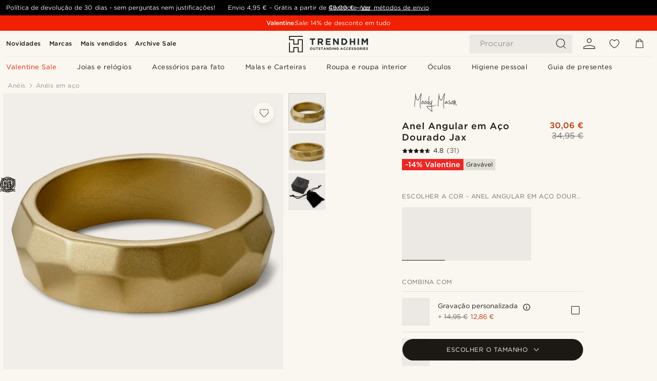

--- FILE ---
content_type: text/html; charset=utf-8
request_url: https://www.trendhim.pt/anel-angular-em-aco-dourado-jax-p.html
body_size: 90864
content:
<!DOCTYPE html><html lang="pt-PT"><head><meta charSet="utf-8" data-next-head=""/><meta content="width=device-width, initial-scale=1" name="viewport" data-next-head=""/><link href="//app.usercentrics.eu" rel="preconnect" data-next-head=""/><title data-next-head="">Anel Angular em Aço Dourado Jax | Em stock! | Moody Mason</title><meta content="Comprar Moody Mason - Anel Angular em Aço Dourado Jax por apenas 34,95 €. Compre na Trendhim e usufrua de um prazo de devolução de 30 dias. Orgulhamo-nos de proporcionar uma experiência de excelência." name="description" data-next-head=""/><meta content="index, follow" name="robots" data-next-head=""/><link href="https://www.trendhim.pt/anel-angular-em-aco-dourado-jax-p.html" rel="canonical" data-next-head=""/><meta content="Comprar Moody Mason - Anel Angular em Aço Dourado Jax por apenas 34,95 €. Compre na Trendhim e usufrua de um prazo de devolução de 30 dias. Orgulhamo-nos de proporcionar uma experiência de excelência." property="og:description" data-next-head=""/><meta content="https://eu-images.contentstack.com/v3/assets/blt7dcd2cfbc90d45de/blt0751aaaf6a9fdec6/60dc200822d24e38a38c6014/21573-1.jpg?format=pjpg&amp;auto=webp&amp;quality=75%2C90&amp;width=1200" property="og:image" data-next-head=""/><meta content="Trendhim" property="og:site_name" data-next-head=""/><meta content="Anel Angular em Aço Dourado Jax | Em stock! | Moody Mason" property="og:title" data-next-head=""/><meta content="products" property="og:type" data-next-head=""/><meta content="https://www.trendhim.pt/anel-angular-em-aco-dourado-jax-p.html" property="og:url" data-next-head=""/><link href="https://www.trendhim.com/jax-7-mm-gold-tone-faceted-band-ring-p.html" hrefLang="en-US" rel="alternate" data-next-head=""/><link href="https://www.trendhim.cz/fasetovy-ocelovy-prsten-jax-zlate-barvy-p.html" hrefLang="cs-CZ" rel="alternate" data-next-head=""/><link href="https://www.trendhim.ch/fr/anneau-a-facettes-en-acier-dore-jax-p.html" hrefLang="fr-CH" rel="alternate" data-next-head=""/><link href="https://www.trendhim.at/jax-goldfarbener-facettierter-stahlring-p.html" hrefLang="de-AT" rel="alternate" data-next-head=""/><link href="https://www.trendhim.sg/jax-gold-tone-steel-faceted-band-ring-p.html" hrefLang="en-SG" rel="alternate" data-next-head=""/><link href="https://www.trendhim.ie/jax-gold-tone-steel-faceted-band-ring-p.html" hrefLang="en-IE" rel="alternate" data-next-head=""/><link href="https://www.trendhim.kr/jax-goldeuton-seuteinriseu-seutil-paesis-baendeu-banji-p.html" hrefLang="ko-KR" rel="alternate" data-next-head=""/><link href="https://www.trendhim.com.au/jax-gold-tone-steel-faceted-band-ring-p.html" hrefLang="en-AU" rel="alternate" data-next-head=""/><link href="https://www.trendhim.jp/ziyatsukusu-gorudoton-sutenresusuchiru-huasetsuto-bandoringu-p.html" hrefLang="ja-JP" rel="alternate" data-next-head=""/><link href="https://www.trendhim.it/anello-jax-in-acciaio-dorato-a-fascia-sfaccettata-p.html" hrefLang="it-IT" rel="alternate" data-next-head=""/><link href="https://www.trendhim.com/es/anillo-de-acero-dorado-con-dise-o-facetado-jax-p.html" hrefLang="es-US" rel="alternate" data-next-head=""/><link href="https://www.trendhim.bg/zlatista-stomanena-fasetirana-halka-jax-p.html" hrefLang="bg-BG" rel="alternate" data-next-head=""/><link href="https://www.trendhim.fi/kullanvarinen-sarmikas-jax-terassormus-p.html" hrefLang="fi-FI" rel="alternate" data-next-head=""/><link href="https://www.trendhim.ee/jax-kullatooni-roostevabast-terasest-faakettide-riba-sormus-p.html" hrefLang="et-EE" rel="alternate" data-next-head=""/><link href="https://www.trendhim.pt/anel-angular-em-aco-dourado-jax-p.html" hrefLang="pt-PT" rel="alternate" data-next-head=""/><link href="https://www.trendhim.ca/fr/anneau-a-facettes-en-acier-dore-jax-p.html" hrefLang="fr-CA" rel="alternate" data-next-head=""/><link href="https://www.trendhim.pl/zlocisty-stalowy-fasetowany-pierscionek-jax-p.html" hrefLang="pl-PL" rel="alternate" data-next-head=""/><link href="https://www.trendhim.se/jax-guldfargad-bred-facetterad-stalring-p.html" hrefLang="sv-SE" rel="alternate" data-next-head=""/><link href="https://www.trendhim.no/jax-gyllen-fasettert-ring-p.html" hrefLang="nb-NO" rel="alternate" data-next-head=""/><link href="https://www.trendhim.com.cy/xrusaphi-atsalino-daxtulidi-faceted-band-jax-p.html" hrefLang="el-CY" rel="alternate" data-next-head=""/><link href="https://www.trendhim.lv/jax-zelta-krasas-nerusejosa-terauda-slipets-gredzens-p.html" hrefLang="lv-LV" rel="alternate" data-next-head=""/><link href="https://www.trendhim.nl/jax-goudkleurige-stalen-gefacetteerde-bandring-p.html" hrefLang="nl-NL" rel="alternate" data-next-head=""/><link href="https://www.trendhim.co.uk/jax-gold-tone-steel-faceted-band-ring-p.html" hrefLang="en-GB" rel="alternate" data-next-head=""/><link href="https://www.trendhim.gr/faceted-band-jax-21573-p.html" hrefLang="el-GR" rel="alternate" data-next-head=""/><link href="https://www.trendhim.hu/jax-arany-tonusu-csiszolt-acelgyuru-p.html" hrefLang="hu-HU" rel="alternate" data-next-head=""/><link href="https://www.trendhim.si/jax-prstan-iz-nerjavecega-jekla-v-zlati-barvi-s-fasetiranim-robom-p.html" hrefLang="sl-SI" rel="alternate" data-next-head=""/><link href="https://www.trendhim.fr/anneau-a-facettes-en-acier-dore-jax-p.html" hrefLang="fr-FR" rel="alternate" data-next-head=""/><link href="https://www.trendhim.sk/orezany-prsten-jax-v-zlatej-farbe-p.html" hrefLang="sk-SK" rel="alternate" data-next-head=""/><link href="https://www.trendhim.be/jax-goudkleurige-stalen-gefacetteerde-bandring-p.html" hrefLang="nl-BE" rel="alternate" data-next-head=""/><link href="https://www.trendhim.de/jax-goldfarbener-facettierter-stahlring-p.html" hrefLang="de-DE" rel="alternate" data-next-head=""/><link href="https://www.trendhim.hr/jax-siroki-prsten-od-nehrdajuceg-celika-u-zlatnoj-boji-s-brusenim-rubovima-p.html" hrefLang="hr-HR" rel="alternate" data-next-head=""/><link href="https://www.trendhim.lt/jax-auksines-spalvos-nerudijancio-plieno-briaunuotas-ziedas-p.html" hrefLang="lt-LT" rel="alternate" data-next-head=""/><link href="https://www.trendhim.com.tr/jax-altin-renkli-paslanmaz-celik-fasetli-yuzuk-p.html" hrefLang="tr-TR" rel="alternate" data-next-head=""/><link href="https://www.trendhim.es/anillo-de-acero-dorado-con-dise-o-facetado-jax-p.html" hrefLang="es-ES" rel="alternate" data-next-head=""/><link href="https://www.trendhim.ch/jax-goldfarbener-facettierter-stahlring-p.html" hrefLang="de-CH" rel="alternate" data-next-head=""/><link href="https://www.trendhim.be/fr/anneau-a-facettes-en-acier-dore-jax-p.html" hrefLang="fr-BE" rel="alternate" data-next-head=""/><link href="https://www.trendhim.ca/jax-7-mm-gold-tone-faceted-band-ring-p.html" hrefLang="en-CA" rel="alternate" data-next-head=""/><link href="https://www.trendhim.dk/jax-guldfarvet-facetteret-stalring-p.html" hrefLang="da-DK" rel="alternate" data-next-head=""/><link href="https://www.trendhim.co.nz/jax-gold-tone-steel-faceted-band-ring-p.html" hrefLang="en-NZ" rel="alternate" data-next-head=""/><link href="https://www.trendhim.ro/inel-jax-fa-etat-din-o-el-auriu-p.html" hrefLang="ro-RO" rel="alternate" data-next-head=""/><link href="https://connect.facebook.net" rel="preconnect"/><link href="https://eu-images.contentstack.com" rel="preconnect"/><link href="https://googleads.g.doubleclick.net" rel="preconnect"/><link href="https://www.google.com" rel="preconnect"/><link href="https://www.google.dk" rel="preconnect"/><link href="https://www.googleadservices.com" rel="preconnect"/><link href="https://player.vimeo.com" rel="preconnect"/><link href="https://api2.amplitude.com" rel="preconnect"/><link href="https://eu-images.contentstack.com/v3/assets/blt7dcd2cfbc90d45de/bltebd2e677db91977b/68cbaa3ba06b0d01e5345b8a/favicon-16x16.png" rel="icon" sizes="16x16" type="image/png"/><link href="https://eu-images.contentstack.com/v3/assets/blt7dcd2cfbc90d45de/blt2b20f0d31bd75b2d/68cbaa3ba500fb23df8a0b0f/favicon-32x32.png" rel="icon" sizes="32x32" type="image/png"/><link href="https://eu-images.contentstack.com/v3/assets/blt7dcd2cfbc90d45de/blt5bab4510fa326b7c/68cbaa3b8424f7664270b1cf/favicon-96x96.png" rel="icon" sizes="96x96" type="image/png"/><link href="https://eu-images.contentstack.com/v3/assets/blt7dcd2cfbc90d45de/blt1ea1cfa791ffca2f/68cbaa3b4b81d3fed43426d9/apple-touch-icon.png" rel="apple-touch-icon" sizes="180x180"/><link href="https://eu-images.contentstack.com/v3/assets/blt7dcd2cfbc90d45de/blt886161eca2c1dcfb/68cbaa3bb798f803c7af4ff0/web-app-manifest-192x192.png" rel="icon" sizes="192x192"/><link data-next-font="size-adjust" rel="preconnect" href="/" crossorigin="anonymous"/><link rel="preload" href="/_next/static/css/1515580fc5a5f729.css" as="style"/><link rel="preload" href="/_next/static/css/952b2eef0f2bc3c1.css" as="style"/><link rel="preload" href="/_next/static/css/6c77d029a49e6b67.css" as="style"/><link rel="preload" href="/_next/static/css/dcf6d3f9c75470f5.css" as="style"/><link rel="preload" href="/_next/static/css/a321c0c5eba1f3b8.css" as="style"/><link rel="preload" href="/_next/static/css/b6435a8bd85ad7c5.css" as="style"/><link rel="preload" href="/_next/static/css/8ec4dfbdb8a24dfc.css" as="style"/><link rel="preload" href="/_next/static/css/f614605a4ff1dfa7.css" as="style"/><link rel="preload" href="/_next/static/css/f7cf8e6d2c1c414e.css" as="style"/><link rel="preload" href="/_next/static/css/70770c1009bd493d.css" as="style"/><link rel="preload" href="/_next/static/css/2ee0ec6b86fd15c9.css" as="style"/><link rel="preload" href="/_next/static/css/0a346e02442272fa.css" as="style"/><link rel="preload" href="/_next/static/css/bb04022a07b98344.css" as="style"/><link as="font" crossorigin="anonymous" href="/static/fonts/gotham-basic/normal.woff" type="font/woff" data-next-head=""/><link as="font" crossorigin="anonymous" href="/static/fonts/gotham-basic/bold.woff" type="font/woff" data-next-head=""/><script type="text/javascript">dataLayer = [];</script><script type="text/javascript" data-next-head="">dataLayer.push({"HotjarSiteID":70023,"country":"PT","currencyRates":{"DKK":7.460823,"EUR":1,"USD":1.116439},"localCurrencyKey":"EUR","storeId":"24"});</script><script type="text/javascript" data-next-head="">dataLayer.push({"contentIds":"21573","pageType":"product","type":"product"});</script><script type="text/javascript" data-next-head="">
(function(w,d,s,l,i){w[l]=w[l]||[];w[l].push({'gtm.start':
new Date().getTime(),event:'gtm.js'});var f=d.getElementsByTagName(s)[0],
j=d.createElement(s),dl=l!='dataLayer'?'&l='+l:'';j.async=true;j.src=
'https://www.googletagmanager.com/gtm.js?id='+i+dl;f.parentNode.insertBefore(j,f);
})(window,document,'script','dataLayer','GTM-T9DSHJZ');
</script><script type="text/javascript" data-next-head="">
  (function() {
    function getCookie(c_name) {
      if (document.cookie.length > 0) {
        c_start = document.cookie.indexOf(c_name + "=");
        if (c_start != -1) {
          c_start = c_start + c_name.length + 1;
          c_end = document.cookie.indexOf(";", c_start);
          if (c_end == -1) c_end = document.cookie.length;
          return unescape(document.cookie.substring(c_start, c_end));
        }
      }
      return "";
    }
  
    var _user_id = '';
    var _session_id = getCookie('th_uid');
  
    var _sift = window._sift = window._sift || [];
    _sift.push(['_setAccount', '6d960fa9ea']);
    _sift.push(['_setUserId', _user_id]);
    _sift.push(['_setSessionId', _session_id]);
    _sift.push(['_trackPageview']);

    function ls() {
      var e = document.createElement('script');
      e.src = 'https://cdn.sift.com/s.js';
      document.body.appendChild(e);
    }
    if (window.attachEvent) {
      window.attachEvent('onload', ls);
    } else {
      window.addEventListener('load', ls, false);
    }
  })();
</script><svg aria-hidden="true" style="display:none" xmlns="http://www.w3.org/2000/svg"><symbol id="heart-filled" viewBox="0 0 512 473.13"><path d="M471.9 39c-24.5-25.14-59.3-39-98.1-39C321 0 280.3 23 256 66.53 231.7 23 191 0 138.2 0 99.4 0 64.6 13.86 40.1 39 14.2 65.61.5 104 .5 149.89c0 54 41.4 123.55 123 206.62a1296.29 1296.29 0 0 0 119.8 106.92l12.7 9.7 12.7-9.8a1264 1264 0 0 0 119.8-106.91c81.6-83.08 123-152.57 123-206.63 0-45.79-13.7-84.18-39.6-110.79z"></path></symbol><symbol id="heart" viewBox="0 0 512 473.13"><path d="M471.89 39c-24.45-25.14-59.3-39-98.12-39C321 0 280.26 23 256 66.49 231.74 23 191 0 138.23 0 99.41 0 64.56 13.84 40.11 39 14.2 65.62.5 104 .5 149.88c0 54 41.37 123.5 123 206.59a1269.13 1269.13 0 0 0 119.81 106.9l12.69 9.76 12.74-9.76a1269.13 1269.13 0 0 0 119.81-106.9c81.58-83.09 123-152.6 123-206.59 0-45.91-13.7-84.26-39.61-110.9zm-112.6 292.37c-41.24 42-83 77-103.29 93.48-20.34-16.46-62.05-51.44-103.29-93.48C79.25 256.49 40.42 193.73 40.42 149.88c0-69.7 37.48-113 97.81-113 37 0 64.52 15.33 81.74 45.57 12.88 22.62 15.69 46 16.07 49.74v2.46H276v-2.45c.38-3.71 3.19-27.12 16.07-49.74 17.22-30.23 44.72-45.57 81.74-45.57 60.33 0 97.81 43.29 97.81 113 0 43.85-38.83 106.61-112.29 181.49z"></path></symbol></svg><script type="text/javascript">
  if(!window.HTMLPictureElement || !('sizes' in document.createElement('img'))){
    document.createElement('picture');
    //generating the config array
    window.picturefillCFG = window.picturefillCFG || [];
    picturefillCFG.push([ "algorithm", "saveData" ]);

    var head = document.getElementsByTagName('head')[0];
    var js = document.createElement('script');
    js.src = '/static/js/picturefill.min.js';
    head.appendChild(js);
  }
</script><script type="text/javascript">
    var userAgent = window.navigator.userAgent
    var isSafari = userAgent.includes('Safari/')
    var requirePoly = userAgent.includes('Version/12') || userAgent.includes('Version/13') || userAgent.includes('Version/14')
    if(isSafari && requirePoly){
      var head = document.getElementsByTagName('head')[0];
      var js = document.createElement('script');
      js.src = '/static/js/smoothScrollFill.min.js';
      head.appendChild(js);
    }
</script><script type="text/javascript">
    var userAgent = window.navigator.userAgent
    var isSafari = userAgent.includes('Safari/')
    var requirePoly = userAgent.includes('Version/12') || userAgent.includes('Version/13') || userAgent.includes('Version/14')
    if(isSafari && requirePoly && typeof window !== 'undefined'){
      var head = document.getElementsByTagName('head')[0];
      var js = document.createElement('script');
      js.src = '/static/js/dialog-polyfill.min.js';
      head.appendChild(js);
      var css = document.createElement('link');
      css.src = '/static/styles/dialog-polyfill.css';
      css.type = 'text/css';
      css.rel = 'stylesheet';
      head.appendChild(css);
    }
</script><link rel="stylesheet" href="/_next/static/css/1515580fc5a5f729.css" data-n-g=""/><link rel="stylesheet" href="/_next/static/css/952b2eef0f2bc3c1.css" data-n-p=""/><link rel="stylesheet" href="/_next/static/css/6c77d029a49e6b67.css" data-n-p=""/><link rel="stylesheet" href="/_next/static/css/dcf6d3f9c75470f5.css" data-n-p=""/><link rel="stylesheet" href="/_next/static/css/a321c0c5eba1f3b8.css" data-n-p=""/><link rel="stylesheet" href="/_next/static/css/b6435a8bd85ad7c5.css"/><link rel="stylesheet" href="/_next/static/css/8ec4dfbdb8a24dfc.css"/><link rel="stylesheet" href="/_next/static/css/f614605a4ff1dfa7.css"/><link rel="stylesheet" href="/_next/static/css/f7cf8e6d2c1c414e.css"/><link rel="stylesheet" href="/_next/static/css/70770c1009bd493d.css"/><link rel="stylesheet" href="/_next/static/css/2ee0ec6b86fd15c9.css"/><link rel="stylesheet" href="/_next/static/css/0a346e02442272fa.css"/><link rel="stylesheet" href="/_next/static/css/bb04022a07b98344.css"/><noscript data-n-css=""></noscript><script defer="" noModule="" src="/_next/static/chunks/polyfills-42372ed130431b0a.js"></script><script defer="" src="/_next/static/chunks/1956.c6eb69de45d07904.js"></script><script defer="" src="/_next/static/chunks/8959.10a4f7c625038729.js"></script><script defer="" src="/_next/static/chunks/3898.4012b546993b07c7.js"></script><script defer="" src="/_next/static/chunks/7700.0b95b44318c05f33.js"></script><script defer="" src="/_next/static/chunks/7685.ea36fcd1a6a377f8.js"></script><script defer="" src="/_next/static/chunks/1250.c53986101375ebdb.js"></script><script defer="" src="/_next/static/chunks/819.edd08ae4daf221a0.js"></script><script src="/_next/static/chunks/webpack-a510e0bdc892f80b.js" defer=""></script><script src="/_next/static/chunks/framework-7c1e01c5ddfc578c.js" defer=""></script><script src="/_next/static/chunks/main-78e15da3bc713aee.js" defer=""></script><script src="/_next/static/chunks/pages/_app-c63a2b87b0bbbcd2.js" defer=""></script><script src="/_next/static/chunks/6922-2a09d48a1a84f2fb.js" defer=""></script><script src="/_next/static/chunks/4698-cfb11e7f64992645.js" defer=""></script><script src="/_next/static/chunks/6563-1c0adda892e6be0a.js" defer=""></script><script src="/_next/static/chunks/5842-00f6fc0b90f3a1a6.js" defer=""></script><script src="/_next/static/chunks/9546-c9b8de60418b53fb.js" defer=""></script><script src="/_next/static/chunks/2943-46acd43192704b11.js" defer=""></script><script src="/_next/static/chunks/5017-7ccfe8b1f6721213.js" defer=""></script><script src="/_next/static/chunks/6065-6ff9d738f882f4e8.js" defer=""></script><script src="/_next/static/chunks/1065-38fea5c01ac52a43.js" defer=""></script><script src="/_next/static/chunks/pages/products/%5B...slug%5D-ca1c775360095676.js" defer=""></script><script src="/_next/static/1KsoIgX2asYXuUXtAx2dj/_buildManifest.js" defer=""></script><script src="/_next/static/1KsoIgX2asYXuUXtAx2dj/_ssgManifest.js" defer=""></script></head><body class="preload"><noscript>
<iframe src="https://www.googletagmanager.com/ns.html?id=GTM-T9DSHJZ"
height="0" width="0" style="display:none;visibility:hidden"></iframe>
</noscript><link rel="preload" as="image" imageSrcSet="https://eu-images.contentstack.com/v3/assets/blt7dcd2cfbc90d45de/blt59296545a01439bf/trendhim-logo-with-text-v2.svg?format=pjpg&amp;auto=webp&amp;quality=75%2C90&amp;width=140, https://eu-images.contentstack.com/v3/assets/blt7dcd2cfbc90d45de/blt59296545a01439bf/trendhim-logo-with-text-v2.svg?format=pjpg&amp;auto=webp&amp;quality=75%2C90&amp;width=280 2x"/><link rel="preload" as="image" imageSrcSet="https://eu-images.contentstack.com/v3/assets/blt7dcd2cfbc90d45de/blt0751aaaf6a9fdec6/60dc200822d24e38a38c6014/21573-1.jpg?format=pjpg&amp;auto=webp&amp;quality=75%2C90&amp;width=16 16w, https://eu-images.contentstack.com/v3/assets/blt7dcd2cfbc90d45de/blt0751aaaf6a9fdec6/60dc200822d24e38a38c6014/21573-1.jpg?format=pjpg&amp;auto=webp&amp;quality=75%2C90&amp;width=32 32w, https://eu-images.contentstack.com/v3/assets/blt7dcd2cfbc90d45de/blt0751aaaf6a9fdec6/60dc200822d24e38a38c6014/21573-1.jpg?format=pjpg&amp;auto=webp&amp;quality=75%2C90&amp;width=48 48w, https://eu-images.contentstack.com/v3/assets/blt7dcd2cfbc90d45de/blt0751aaaf6a9fdec6/60dc200822d24e38a38c6014/21573-1.jpg?format=pjpg&amp;auto=webp&amp;quality=75%2C90&amp;width=64 64w, https://eu-images.contentstack.com/v3/assets/blt7dcd2cfbc90d45de/blt0751aaaf6a9fdec6/60dc200822d24e38a38c6014/21573-1.jpg?format=pjpg&amp;auto=webp&amp;quality=75%2C90&amp;width=96 96w, https://eu-images.contentstack.com/v3/assets/blt7dcd2cfbc90d45de/blt0751aaaf6a9fdec6/60dc200822d24e38a38c6014/21573-1.jpg?format=pjpg&amp;auto=webp&amp;quality=75%2C90&amp;width=128 128w, https://eu-images.contentstack.com/v3/assets/blt7dcd2cfbc90d45de/blt0751aaaf6a9fdec6/60dc200822d24e38a38c6014/21573-1.jpg?format=pjpg&amp;auto=webp&amp;quality=75%2C90&amp;width=256 256w, https://eu-images.contentstack.com/v3/assets/blt7dcd2cfbc90d45de/blt0751aaaf6a9fdec6/60dc200822d24e38a38c6014/21573-1.jpg?format=pjpg&amp;auto=webp&amp;quality=75%2C90&amp;width=384 384w, https://eu-images.contentstack.com/v3/assets/blt7dcd2cfbc90d45de/blt0751aaaf6a9fdec6/60dc200822d24e38a38c6014/21573-1.jpg?format=pjpg&amp;auto=webp&amp;quality=75%2C90&amp;width=640 640w, https://eu-images.contentstack.com/v3/assets/blt7dcd2cfbc90d45de/blt0751aaaf6a9fdec6/60dc200822d24e38a38c6014/21573-1.jpg?format=pjpg&amp;auto=webp&amp;quality=75%2C90&amp;width=750 750w, https://eu-images.contentstack.com/v3/assets/blt7dcd2cfbc90d45de/blt0751aaaf6a9fdec6/60dc200822d24e38a38c6014/21573-1.jpg?format=pjpg&amp;auto=webp&amp;quality=75%2C90&amp;width=828 828w, https://eu-images.contentstack.com/v3/assets/blt7dcd2cfbc90d45de/blt0751aaaf6a9fdec6/60dc200822d24e38a38c6014/21573-1.jpg?format=pjpg&amp;auto=webp&amp;quality=75%2C90&amp;width=1080 1080w, https://eu-images.contentstack.com/v3/assets/blt7dcd2cfbc90d45de/blt0751aaaf6a9fdec6/60dc200822d24e38a38c6014/21573-1.jpg?format=pjpg&amp;auto=webp&amp;quality=75%2C90&amp;width=1200 1200w, https://eu-images.contentstack.com/v3/assets/blt7dcd2cfbc90d45de/blt0751aaaf6a9fdec6/60dc200822d24e38a38c6014/21573-1.jpg?format=pjpg&amp;auto=webp&amp;quality=75%2C90&amp;width=1920 1920w, https://eu-images.contentstack.com/v3/assets/blt7dcd2cfbc90d45de/blt0751aaaf6a9fdec6/60dc200822d24e38a38c6014/21573-1.jpg?format=pjpg&amp;auto=webp&amp;quality=75%2C90&amp;width=2048 2048w, https://eu-images.contentstack.com/v3/assets/blt7dcd2cfbc90d45de/blt0751aaaf6a9fdec6/60dc200822d24e38a38c6014/21573-1.jpg?format=pjpg&amp;auto=webp&amp;quality=75%2C90&amp;width=3840 3840w" imageSizes="(min-width: 0px) 535px, (min-width: 900px) 445px, (min-width: 1024px) 590px, 590px"/><link rel="preload" as="image" href="https://eu-images.contentstack.com/v3/assets/blt7dcd2cfbc90d45de/bltaf6f0e347083e60e/62155a34dfafe8698d77d2b0/brand-logo-657.svg"/><link rel="preload" as="image" imageSrcSet="https://eu-images.contentstack.com/v3/assets/blt7dcd2cfbc90d45de/blt0751aaaf6a9fdec6/60dc200822d24e38a38c6014/21573-1.jpg?format=pjpg&amp;auto=webp&amp;quality=75%2C90&amp;width=16 16w, https://eu-images.contentstack.com/v3/assets/blt7dcd2cfbc90d45de/blt0751aaaf6a9fdec6/60dc200822d24e38a38c6014/21573-1.jpg?format=pjpg&amp;auto=webp&amp;quality=75%2C90&amp;width=32 32w, https://eu-images.contentstack.com/v3/assets/blt7dcd2cfbc90d45de/blt0751aaaf6a9fdec6/60dc200822d24e38a38c6014/21573-1.jpg?format=pjpg&amp;auto=webp&amp;quality=75%2C90&amp;width=48 48w, https://eu-images.contentstack.com/v3/assets/blt7dcd2cfbc90d45de/blt0751aaaf6a9fdec6/60dc200822d24e38a38c6014/21573-1.jpg?format=pjpg&amp;auto=webp&amp;quality=75%2C90&amp;width=64 64w, https://eu-images.contentstack.com/v3/assets/blt7dcd2cfbc90d45de/blt0751aaaf6a9fdec6/60dc200822d24e38a38c6014/21573-1.jpg?format=pjpg&amp;auto=webp&amp;quality=75%2C90&amp;width=96 96w, https://eu-images.contentstack.com/v3/assets/blt7dcd2cfbc90d45de/blt0751aaaf6a9fdec6/60dc200822d24e38a38c6014/21573-1.jpg?format=pjpg&amp;auto=webp&amp;quality=75%2C90&amp;width=128 128w, https://eu-images.contentstack.com/v3/assets/blt7dcd2cfbc90d45de/blt0751aaaf6a9fdec6/60dc200822d24e38a38c6014/21573-1.jpg?format=pjpg&amp;auto=webp&amp;quality=75%2C90&amp;width=256 256w, https://eu-images.contentstack.com/v3/assets/blt7dcd2cfbc90d45de/blt0751aaaf6a9fdec6/60dc200822d24e38a38c6014/21573-1.jpg?format=pjpg&amp;auto=webp&amp;quality=75%2C90&amp;width=384 384w, https://eu-images.contentstack.com/v3/assets/blt7dcd2cfbc90d45de/blt0751aaaf6a9fdec6/60dc200822d24e38a38c6014/21573-1.jpg?format=pjpg&amp;auto=webp&amp;quality=75%2C90&amp;width=640 640w, https://eu-images.contentstack.com/v3/assets/blt7dcd2cfbc90d45de/blt0751aaaf6a9fdec6/60dc200822d24e38a38c6014/21573-1.jpg?format=pjpg&amp;auto=webp&amp;quality=75%2C90&amp;width=750 750w, https://eu-images.contentstack.com/v3/assets/blt7dcd2cfbc90d45de/blt0751aaaf6a9fdec6/60dc200822d24e38a38c6014/21573-1.jpg?format=pjpg&amp;auto=webp&amp;quality=75%2C90&amp;width=828 828w, https://eu-images.contentstack.com/v3/assets/blt7dcd2cfbc90d45de/blt0751aaaf6a9fdec6/60dc200822d24e38a38c6014/21573-1.jpg?format=pjpg&amp;auto=webp&amp;quality=75%2C90&amp;width=1080 1080w, https://eu-images.contentstack.com/v3/assets/blt7dcd2cfbc90d45de/blt0751aaaf6a9fdec6/60dc200822d24e38a38c6014/21573-1.jpg?format=pjpg&amp;auto=webp&amp;quality=75%2C90&amp;width=1200 1200w, https://eu-images.contentstack.com/v3/assets/blt7dcd2cfbc90d45de/blt0751aaaf6a9fdec6/60dc200822d24e38a38c6014/21573-1.jpg?format=pjpg&amp;auto=webp&amp;quality=75%2C90&amp;width=1920 1920w, https://eu-images.contentstack.com/v3/assets/blt7dcd2cfbc90d45de/blt0751aaaf6a9fdec6/60dc200822d24e38a38c6014/21573-1.jpg?format=pjpg&amp;auto=webp&amp;quality=75%2C90&amp;width=2048 2048w, https://eu-images.contentstack.com/v3/assets/blt7dcd2cfbc90d45de/blt0751aaaf6a9fdec6/60dc200822d24e38a38c6014/21573-1.jpg?format=pjpg&amp;auto=webp&amp;quality=75%2C90&amp;width=3840 3840w" imageSizes="72px"/><link rel="preload" as="image" imageSrcSet="https://eu-images.contentstack.com/v3/assets/blt7dcd2cfbc90d45de/blt5d9b4ad3fe2f0319/60dc29f8892a730f5885f29d/21573-2.jpg?format=pjpg&amp;auto=webp&amp;quality=75%2C90&amp;width=16 16w, https://eu-images.contentstack.com/v3/assets/blt7dcd2cfbc90d45de/blt5d9b4ad3fe2f0319/60dc29f8892a730f5885f29d/21573-2.jpg?format=pjpg&amp;auto=webp&amp;quality=75%2C90&amp;width=32 32w, https://eu-images.contentstack.com/v3/assets/blt7dcd2cfbc90d45de/blt5d9b4ad3fe2f0319/60dc29f8892a730f5885f29d/21573-2.jpg?format=pjpg&amp;auto=webp&amp;quality=75%2C90&amp;width=48 48w, https://eu-images.contentstack.com/v3/assets/blt7dcd2cfbc90d45de/blt5d9b4ad3fe2f0319/60dc29f8892a730f5885f29d/21573-2.jpg?format=pjpg&amp;auto=webp&amp;quality=75%2C90&amp;width=64 64w, https://eu-images.contentstack.com/v3/assets/blt7dcd2cfbc90d45de/blt5d9b4ad3fe2f0319/60dc29f8892a730f5885f29d/21573-2.jpg?format=pjpg&amp;auto=webp&amp;quality=75%2C90&amp;width=96 96w, https://eu-images.contentstack.com/v3/assets/blt7dcd2cfbc90d45de/blt5d9b4ad3fe2f0319/60dc29f8892a730f5885f29d/21573-2.jpg?format=pjpg&amp;auto=webp&amp;quality=75%2C90&amp;width=128 128w, https://eu-images.contentstack.com/v3/assets/blt7dcd2cfbc90d45de/blt5d9b4ad3fe2f0319/60dc29f8892a730f5885f29d/21573-2.jpg?format=pjpg&amp;auto=webp&amp;quality=75%2C90&amp;width=256 256w, https://eu-images.contentstack.com/v3/assets/blt7dcd2cfbc90d45de/blt5d9b4ad3fe2f0319/60dc29f8892a730f5885f29d/21573-2.jpg?format=pjpg&amp;auto=webp&amp;quality=75%2C90&amp;width=384 384w, https://eu-images.contentstack.com/v3/assets/blt7dcd2cfbc90d45de/blt5d9b4ad3fe2f0319/60dc29f8892a730f5885f29d/21573-2.jpg?format=pjpg&amp;auto=webp&amp;quality=75%2C90&amp;width=640 640w, https://eu-images.contentstack.com/v3/assets/blt7dcd2cfbc90d45de/blt5d9b4ad3fe2f0319/60dc29f8892a730f5885f29d/21573-2.jpg?format=pjpg&amp;auto=webp&amp;quality=75%2C90&amp;width=750 750w, https://eu-images.contentstack.com/v3/assets/blt7dcd2cfbc90d45de/blt5d9b4ad3fe2f0319/60dc29f8892a730f5885f29d/21573-2.jpg?format=pjpg&amp;auto=webp&amp;quality=75%2C90&amp;width=828 828w, https://eu-images.contentstack.com/v3/assets/blt7dcd2cfbc90d45de/blt5d9b4ad3fe2f0319/60dc29f8892a730f5885f29d/21573-2.jpg?format=pjpg&amp;auto=webp&amp;quality=75%2C90&amp;width=1080 1080w, https://eu-images.contentstack.com/v3/assets/blt7dcd2cfbc90d45de/blt5d9b4ad3fe2f0319/60dc29f8892a730f5885f29d/21573-2.jpg?format=pjpg&amp;auto=webp&amp;quality=75%2C90&amp;width=1200 1200w, https://eu-images.contentstack.com/v3/assets/blt7dcd2cfbc90d45de/blt5d9b4ad3fe2f0319/60dc29f8892a730f5885f29d/21573-2.jpg?format=pjpg&amp;auto=webp&amp;quality=75%2C90&amp;width=1920 1920w, https://eu-images.contentstack.com/v3/assets/blt7dcd2cfbc90d45de/blt5d9b4ad3fe2f0319/60dc29f8892a730f5885f29d/21573-2.jpg?format=pjpg&amp;auto=webp&amp;quality=75%2C90&amp;width=2048 2048w, https://eu-images.contentstack.com/v3/assets/blt7dcd2cfbc90d45de/blt5d9b4ad3fe2f0319/60dc29f8892a730f5885f29d/21573-2.jpg?format=pjpg&amp;auto=webp&amp;quality=75%2C90&amp;width=3840 3840w" imageSizes="72px"/><link rel="preload" as="image" imageSrcSet="https://eu-images.contentstack.com/v3/assets/blt7dcd2cfbc90d45de/blt6479b65173adabcb/60dc2b305775160f9f2433f3/box_mm_1_7_24.jpg?format=pjpg&amp;auto=webp&amp;quality=75%2C90&amp;width=16 16w, https://eu-images.contentstack.com/v3/assets/blt7dcd2cfbc90d45de/blt6479b65173adabcb/60dc2b305775160f9f2433f3/box_mm_1_7_24.jpg?format=pjpg&amp;auto=webp&amp;quality=75%2C90&amp;width=32 32w, https://eu-images.contentstack.com/v3/assets/blt7dcd2cfbc90d45de/blt6479b65173adabcb/60dc2b305775160f9f2433f3/box_mm_1_7_24.jpg?format=pjpg&amp;auto=webp&amp;quality=75%2C90&amp;width=48 48w, https://eu-images.contentstack.com/v3/assets/blt7dcd2cfbc90d45de/blt6479b65173adabcb/60dc2b305775160f9f2433f3/box_mm_1_7_24.jpg?format=pjpg&amp;auto=webp&amp;quality=75%2C90&amp;width=64 64w, https://eu-images.contentstack.com/v3/assets/blt7dcd2cfbc90d45de/blt6479b65173adabcb/60dc2b305775160f9f2433f3/box_mm_1_7_24.jpg?format=pjpg&amp;auto=webp&amp;quality=75%2C90&amp;width=96 96w, https://eu-images.contentstack.com/v3/assets/blt7dcd2cfbc90d45de/blt6479b65173adabcb/60dc2b305775160f9f2433f3/box_mm_1_7_24.jpg?format=pjpg&amp;auto=webp&amp;quality=75%2C90&amp;width=128 128w, https://eu-images.contentstack.com/v3/assets/blt7dcd2cfbc90d45de/blt6479b65173adabcb/60dc2b305775160f9f2433f3/box_mm_1_7_24.jpg?format=pjpg&amp;auto=webp&amp;quality=75%2C90&amp;width=256 256w, https://eu-images.contentstack.com/v3/assets/blt7dcd2cfbc90d45de/blt6479b65173adabcb/60dc2b305775160f9f2433f3/box_mm_1_7_24.jpg?format=pjpg&amp;auto=webp&amp;quality=75%2C90&amp;width=384 384w, https://eu-images.contentstack.com/v3/assets/blt7dcd2cfbc90d45de/blt6479b65173adabcb/60dc2b305775160f9f2433f3/box_mm_1_7_24.jpg?format=pjpg&amp;auto=webp&amp;quality=75%2C90&amp;width=640 640w, https://eu-images.contentstack.com/v3/assets/blt7dcd2cfbc90d45de/blt6479b65173adabcb/60dc2b305775160f9f2433f3/box_mm_1_7_24.jpg?format=pjpg&amp;auto=webp&amp;quality=75%2C90&amp;width=750 750w, https://eu-images.contentstack.com/v3/assets/blt7dcd2cfbc90d45de/blt6479b65173adabcb/60dc2b305775160f9f2433f3/box_mm_1_7_24.jpg?format=pjpg&amp;auto=webp&amp;quality=75%2C90&amp;width=828 828w, https://eu-images.contentstack.com/v3/assets/blt7dcd2cfbc90d45de/blt6479b65173adabcb/60dc2b305775160f9f2433f3/box_mm_1_7_24.jpg?format=pjpg&amp;auto=webp&amp;quality=75%2C90&amp;width=1080 1080w, https://eu-images.contentstack.com/v3/assets/blt7dcd2cfbc90d45de/blt6479b65173adabcb/60dc2b305775160f9f2433f3/box_mm_1_7_24.jpg?format=pjpg&amp;auto=webp&amp;quality=75%2C90&amp;width=1200 1200w, https://eu-images.contentstack.com/v3/assets/blt7dcd2cfbc90d45de/blt6479b65173adabcb/60dc2b305775160f9f2433f3/box_mm_1_7_24.jpg?format=pjpg&amp;auto=webp&amp;quality=75%2C90&amp;width=1920 1920w, https://eu-images.contentstack.com/v3/assets/blt7dcd2cfbc90d45de/blt6479b65173adabcb/60dc2b305775160f9f2433f3/box_mm_1_7_24.jpg?format=pjpg&amp;auto=webp&amp;quality=75%2C90&amp;width=2048 2048w, https://eu-images.contentstack.com/v3/assets/blt7dcd2cfbc90d45de/blt6479b65173adabcb/60dc2b305775160f9f2433f3/box_mm_1_7_24.jpg?format=pjpg&amp;auto=webp&amp;quality=75%2C90&amp;width=3840 3840w" imageSizes="72px"/><link rel="preload" as="image" href="/static/images/valentine_a_small.svg"/><link rel="preload" as="image" href="https://eu-images.contentstack.com/v3/assets/blt7dcd2cfbc90d45de/blt5be73d9302abd2a6/690492a3674625e76d1a54eb/primary_materials_stainless_steel.svg"/><link rel="preload" as="image" href="https://eu-images.contentstack.com/v3/assets/blt7dcd2cfbc90d45de/blt9dddc3e502a1accd/69049284c216780153407723/is_nickel_free.svg"/><link rel="preload" as="image" href="https://eu-images.contentstack.com/v3/assets/blt7dcd2cfbc90d45de/blta7d5235ee0f15ca1/690492b156c2ccd8fdc1fc0f/water_resistance_swim_safe.svg"/><script async="" src="https://www.googletagmanager.com/gtag/js?id=AW-856443967" type="text/javascript"></script><link rel="preload" as="image" imageSrcSet="https://eu-images.contentstack.com/v3/assets/blt7dcd2cfbc90d45de/blt0751aaaf6a9fdec6/60dc200822d24e38a38c6014/21573-1.jpg?format=pjpg&amp;auto=webp&amp;quality=75%2C90&amp;width=90, https://eu-images.contentstack.com/v3/assets/blt7dcd2cfbc90d45de/blt0751aaaf6a9fdec6/60dc200822d24e38a38c6014/21573-1.jpg?format=pjpg&amp;auto=webp&amp;quality=75%2C90&amp;width=180 2x"/><link rel="preload" as="image" imageSrcSet="https://eu-images.contentstack.com/v3/assets/blt7dcd2cfbc90d45de/bltacbd67e3f4f84e66/64ddff4ef8895c243171ce2b/55-2_2mmfigaro.jpg?format=pjpg&amp;auto=webp&amp;quality=75%2C90&amp;width=90, https://eu-images.contentstack.com/v3/assets/blt7dcd2cfbc90d45de/bltacbd67e3f4f84e66/64ddff4ef8895c243171ce2b/55-2_2mmfigaro.jpg?format=pjpg&amp;auto=webp&amp;quality=75%2C90&amp;width=180 2x"/><link rel="preload" as="image" imageSrcSet="https://eu-images.contentstack.com/v3/assets/blt7dcd2cfbc90d45de/blt6dd89f00d6348d26/64e4d1bdddc5a51a7e28365a/gfigaro2mm-1.jpg?format=pjpg&amp;auto=webp&amp;quality=75%2C90&amp;width=90, https://eu-images.contentstack.com/v3/assets/blt7dcd2cfbc90d45de/blt6dd89f00d6348d26/64e4d1bdddc5a51a7e28365a/gfigaro2mm-1.jpg?format=pjpg&amp;auto=webp&amp;quality=75%2C90&amp;width=180 2x"/><link rel="preload" as="image" imageSrcSet="https://eu-images.contentstack.com/v3/assets/blt7dcd2cfbc90d45de/blt59296545a01439bf/trendhim-logo-with-text-v2.svg?format=pjpg&amp;auto=webp&amp;quality=75%2C90&amp;width=180, https://eu-images.contentstack.com/v3/assets/blt7dcd2cfbc90d45de/blt59296545a01439bf/trendhim-logo-with-text-v2.svg?format=pjpg&amp;auto=webp&amp;quality=75%2C90&amp;width=360 2x"/><link rel="preload" as="image" href="https://eu-images.contentstack.com/v3/assets/blt7dcd2cfbc90d45de/blt59296545a01439bf/trendhim-logo-with-text-v2.svg"/><link rel="preload" as="image" href="https://eu-images.contentstack.com/v3/assets/blt7dcd2cfbc90d45de/blt62c3c82c84a43435/668660fa15f09b1d85747d6b/icon_mbway.svg"/><link rel="preload" as="image" href="https://eu-images.contentstack.com/v3/assets/blt7dcd2cfbc90d45de/blt40ef6a88cb98e032/668660fa874ac7f6abc41e19/icon_multibanco.svg"/><link rel="preload" as="image" href="https://eu-images.contentstack.com/v3/assets/blt7dcd2cfbc90d45de/blt9f2680e2b6d8b065/668660fa732a202ec0d7ff96/icon_paypal.svg"/><link rel="preload" as="image" href="https://eu-images.contentstack.com/v3/assets/blt7dcd2cfbc90d45de/bltbde95eed45dbd577/668660fa0e57714e440619aa/icon_applepay.svg"/><link rel="preload" as="image" href="https://eu-images.contentstack.com/v3/assets/blt7dcd2cfbc90d45de/bltda30e99946ea877c/668660fa7ce3eb295a0cf4f2/icon_visa.svg"/><link rel="preload" as="image" href="https://eu-images.contentstack.com/v3/assets/blt7dcd2cfbc90d45de/bltd5daf813e18b8a06/668660fa6b429c947c8ac929/icon_mc.svg"/><link rel="preload" as="image" href="https://eu-images.contentstack.com/v3/assets/blt7dcd2cfbc90d45de/blt2d440ad9e287d222/668660faa06ddc5a93f56ceb/icon_maestro.svg"/><div id="__next"><script type="text/javascript">
function gtag(){dataLayer.push(arguments);}
gtag('consent', 'default', {
  ad_storage: 'denied',
  ad_user_data: 'denied',
  ad_personalization: 'denied',
  analytics_storage: 'denied',
  wait_for_update: 2000
});
gtag('js', new Date());
gtag('config', 'AW-856443967');
window.thGA4ID = 'G-CLXJJ09RXH';
if (window.thGA4ID) {
  gtag('config', 'G-CLXJJ09RXH');
}
</script><div class="NativeModal_dialogWrapper__L7ZXQ NativeModal_withBackdrop__I_sbc"><dialog class="ClubModal_clubModal__bNPgL NativeModal_modal__MXhsA fixed modal NativeModal_right__c0vkI NativeModal_cofDesignV1__hvl9x"></dialog></div><div class="header_shadow__cjQIv"></div><div class="header_header__SG9pE"><div><header class="header" style="display:flex;flex-direction:column;z-index:2;position:relative"><div class="MainHeader_mainHeaderWrapper__UJgDJ"><div class="MainHeader_mainHeader__4tNjM MainHeader_topNavV2__1WmvJ"><nav class="Menu_topmenu__hxMqd MainHeader_topmenu__8X4_c"><ul><li><a data-mp-link="true" class="anchor" href="https://www.trendhim.pt/new-arrivals">Novidades</a></li><li><a data-mp-link="true" class="anchor" href="https://www.trendhim.pt/brands">Marcas</a></li><li><a data-mp-link="true" class="anchor" href="https://www.trendhim.pt/bestsellers">Mais vendidos</a></li><li><a data-mp-link="true" class="anchor" href="https://www.trendhim.pt/archive-sale/c361">
Archive Sale</a></li></ul></nav><div class="MainHeader_logo__JmC0U"><a data-mp-link="true" class="logo" href="https://www.trendhim.pt/"><img alt="Trendhim" src="https://eu-images.contentstack.com/v3/assets/blt7dcd2cfbc90d45de/blt59296545a01439bf/trendhim-logo-with-text-v2.svg?format=pjpg&amp;auto=webp&amp;quality=75%2C90&amp;width=280" srcSet="https://eu-images.contentstack.com/v3/assets/blt7dcd2cfbc90d45de/blt59296545a01439bf/trendhim-logo-with-text-v2.svg?format=pjpg&amp;auto=webp&amp;quality=75%2C90&amp;width=140, https://eu-images.contentstack.com/v3/assets/blt7dcd2cfbc90d45de/blt59296545a01439bf/trendhim-logo-with-text-v2.svg?format=pjpg&amp;auto=webp&amp;quality=75%2C90&amp;width=280 2x"/></a></div><div class="MainHeader_language__h_rI3"></div><div class="MainHeader_search__K6bk7"><button aria-label="Procurar" class="MainHeader_mobileSearch__Cb1dO" type="button"><span>Procurar</span><svg width="24" height="24" viewBox="0 0 24 24" fill="#1C1915"><path fill-rule="evenodd" clip-rule="evenodd" d="M11 2.5a8.5 8.5 0 1 0 5.646 14.854L21 21.707l.707-.707-4.353-4.354A8.5 8.5 0 0 0 11 2.5ZM3.5 11a7.5 7.5 0 1 1 15 0 7.5 7.5 0 0 1-15 0Z"></path></svg></button><div class="NativeModal_dialogWrapper__L7ZXQ NativeModal_withBackdrop__I_sbc"><dialog class="MainHeader_searchDialog___HIeU NativeModal_modal__MXhsA fixed modal NativeModal_right__c0vkI NativeModal_cofDesignV1__hvl9x"></dialog></div></div><a data-mp-link="true" class="MainHeader_profile__LXu1b" href="https://www.trendhim.pt/account/overview"><svg width="20" height="18" viewBox="0 0 20 18" fill="none"><path d="M10 7.903c-1.053 0-1.954-.362-2.704-1.087-.75-.725-1.124-1.596-1.124-2.614 0-1.018.375-1.89 1.124-2.615C8.046.862 8.947.5 10 .5c1.053 0 1.954.362 2.704 1.087.75.725 1.124 1.597 1.124 2.615 0 1.018-.374 1.889-1.124 2.614-.75.725-1.651 1.087-2.704 1.087ZM.5 17.5v-1.782c0-.503.16-.977.479-1.423a3.21 3.21 0 0 1 1.293-1.045c1.3-.594 2.594-1.04 3.882-1.337A17.07 17.07 0 0 1 10 11.468c1.276 0 2.558.148 3.846.445 1.288.297 2.582.743 3.882 1.337.543.251.974.6 1.293 1.045.32.446.479.92.479 1.423V17.5H.5Zm.993-.96h17.015v-.822c0-.32-.113-.623-.337-.909-.225-.285-.538-.53-.94-.736a18.29 18.29 0 0 0-3.533-1.217 16.187 16.187 0 0 0-7.396 0c-1.221.286-2.399.691-3.533 1.217-.402.205-.715.45-.94.736-.224.286-.336.589-.336.909v.822ZM10 6.944c.78 0 1.447-.269 2.003-.806.555-.537.833-1.182.833-1.936s-.278-1.4-.833-1.937A2.778 2.778 0 0 0 10 1.46c-.78 0-1.447.268-2.003.805-.555.537-.833 1.183-.833 1.937s.278 1.4.833 1.936A2.778 2.778 0 0 0 10 6.944Z" fill="#1C1915"></path></svg></a><div class="MainHeader_wish__5zLJ6"><a data-mp-link="true" aria-label="Favoritos" class="icon" href="https://www.trendhim.pt/account/wishlist"><svg width="24" height="24" viewBox="0 0 24 24" fill="none"><path fill-rule="evenodd" clip-rule="evenodd" d="M4.527 6.431C3.855 7.308 3.5 8.511 3.5 9.767c0 1.303.512 2.596 1.323 3.822.81 1.225 1.9 2.354 3.006 3.32A29.001 29.001 0 0 0 12 19.923a24.537 24.537 0 0 0 1.13-.71c.832-.55 1.938-1.34 3.041-2.304 1.105-.966 2.195-2.095 3.006-3.32.811-1.226 1.323-2.519 1.323-3.822 0-1.256-.352-2.46-1.022-3.336C18.818 5.568 17.838 5 16.5 5c-1.352 0-2.367.561-3.055 1.134a5.549 5.549 0 0 0-.962 1.041 2.551 2.551 0 0 0-.055.083l-.426.71-.43-.708v-.002l-.01-.015a4.424 4.424 0 0 0-.235-.32 5.607 5.607 0 0 0-.776-.789C9.86 5.561 8.845 5 7.5 5c-1.331 0-2.312.568-2.973 1.431ZM12 20.5l-.243.437-.002-.001-.006-.003-.02-.012a11.262 11.262 0 0 1-.373-.218 30.013 30.013 0 0 1-4.185-3.04c-1.145-1-2.305-2.196-3.182-3.522C3.113 12.817 2.5 11.333 2.5 9.767c0-1.429.401-2.859 1.233-3.944C4.575 4.724 5.843 4 7.5 4c1.642 0 2.877.69 3.69 1.366.34.283.61.566.809.8.198-.234.466-.517.806-.8C13.617 4.689 14.852 4 16.5 4c1.662 0 2.932.724 3.772 1.823.83 1.086 1.228 2.516 1.228 3.944 0 1.566-.613 3.05-1.49 4.374-.876 1.326-2.036 2.521-3.181 3.521a30.015 30.015 0 0 1-4.557 3.259l-.016.009c-.002 0-.004.002-.005.003l-.006.003-.002.001L12 20.5Zm0 0 .243.437-.243.135-.243-.135L12 20.5Z" fill="#1C1915"></path></svg></a></div><div class="MainHeader_cart__sNQGl"><button aria-label="Carrinho" class="MainHeader_icon__26yFA" type="button"><svg width="24" height="24" viewBox="0 0 24 24" fill="none"><path d="M9 9V6a3 3 0 1 1 6 0v3M6 7h12l1 13H5L6 7Z" stroke="#1C1915" stroke-linecap="square"></path></svg></button></div><div class="MainHeader_line__hcbk_"></div><div class="MainHeader_menu__Wmha_"><nav><div class="Menu_menu__AmlLk Menu_topNavV2__NlniT"><button aria-label="Menu" class="Menu_burgerButton__7KSsf Menu_withClub___t7uz" type="button"><svg width="24" height="24" viewBox="0 0 24 24" fill="none"><path d="M2.5 5.5h19v1h-19v-1ZM21.5 17.5h-19v1h19v-1ZM21.5 11.5h-19v1h19v-1Z" fill="#1C1915"></path></svg></button><div class="Menu_mainMenu__1wNMp modal"><button class="Menu_close__M74wJ" type="button"> <svg viewBox="0 0 307.2 307.2"><path d="M307.2 24.136 283.064 0 153.6 129.469 24.136 0 0 24.136 129.464 153.6 0 283.064 24.136 307.2 153.6 177.736 283.064 307.2l24.136-24.136L177.736 153.6z"></path></svg></button><nav class="Menu_topmenu__hxMqd Menu_topmenu__hxMqd"><ul><li><a data-mp-link="true" class="anchor" href="https://www.trendhim.pt/new-arrivals">Novidades</a></li><li><a data-mp-link="true" class="anchor" href="https://www.trendhim.pt/brands">Marcas</a></li><li><a data-mp-link="true" class="anchor" href="https://www.trendhim.pt/bestsellers">Mais vendidos</a></li><li><a data-mp-link="true" class="anchor" href="https://www.trendhim.pt/archive-sale/c361">
Archive Sale</a></li></ul></nav><a data-mp-link="true" class="Menu_menuItem__aag1D Menu_rootItem__HlRfP anchor" href="https://www.trendhim.pt/lp/2366/valentine-sale" style="--text-color-desktop:#f12000;--text-color-mobile:#f12000"><p>Valentine Sale</p><svg viewBox="0 0 478.448 478.448"><path d="m131.659 0-31.165 32.035 213.31 207.197-213.31 207.141 31.156 32.075 246.304-239.216z"></path></svg></a><a data-mp-link="true" class="Menu_menuItem__aag1D Menu_rootItem__HlRfP anchor" href="https://www.trendhim.pt/lp/2258/joalharia"><p>Joias e relógios</p><svg viewBox="0 0 478.448 478.448"><path d="m131.659 0-31.165 32.035 213.31 207.197-213.31 207.141 31.156 32.075 246.304-239.216z"></path></svg></a><a data-mp-link="true" class="Menu_menuItem__aag1D Menu_rootItem__HlRfP anchor" href="https://www.trendhim.pt/lp/2259/acessorios-para-fato"><p>Acessórios para fato</p><svg viewBox="0 0 478.448 478.448"><path d="m131.659 0-31.165 32.035 213.31 207.197-213.31 207.141 31.156 32.075 246.304-239.216z"></path></svg></a><a data-mp-link="true" class="Menu_menuItem__aag1D Menu_rootItem__HlRfP anchor" href="https://www.trendhim.pt/lp/2260/malas-e-carteiras"><p>Malas e Carteiras</p><svg viewBox="0 0 478.448 478.448"><path d="m131.659 0-31.165 32.035 213.31 207.197-213.31 207.141 31.156 32.075 246.304-239.216z"></path></svg></a><a data-mp-link="true" class="Menu_menuItem__aag1D Menu_rootItem__HlRfP anchor" href="https://www.trendhim.pt/lp/2261/roupa-e-roupa-interior"><p>Roupa e roupa interior</p><svg viewBox="0 0 478.448 478.448"><path d="m131.659 0-31.165 32.035 213.31 207.197-213.31 207.141 31.156 32.075 246.304-239.216z"></path></svg></a><a data-mp-link="true" class="Menu_menuItem__aag1D Menu_rootItem__HlRfP anchor" href="https://www.trendhim.pt/lp/2262/oculos"><p>Óculos</p><svg viewBox="0 0 478.448 478.448"><path d="m131.659 0-31.165 32.035 213.31 207.197-213.31 207.141 31.156 32.075 246.304-239.216z"></path></svg></a><a data-mp-link="true" class="Menu_menuItem__aag1D Menu_rootItem__HlRfP anchor" href="https://www.trendhim.pt/lp/2263/higiene-pessoal"><p>Higiene pessoal</p><svg viewBox="0 0 478.448 478.448"><path d="m131.659 0-31.165 32.035 213.31 207.197-213.31 207.141 31.156 32.075 246.304-239.216z"></path></svg></a><a data-mp-link="true" class="Menu_menuItem__aag1D Menu_rootItem__HlRfP anchor" href="https://www.trendhim.pt/lp/2264/gift-guide"><p>Guia de presentes</p><svg viewBox="0 0 478.448 478.448"><path d="m131.659 0-31.165 32.035 213.31 207.197-213.31 207.141 31.156 32.075 246.304-239.216z"></path></svg></a><div class="Menu_footer__mA1Ga"><div class="ClubSignUpBanner_clubSignUpBanner__Sk4AP Menu_inMobileMenuFooter__5LTAS"><span class="ClubSignUpBanner_text__LpJJP"><svg width="122" height="15" viewBox="0 0 122 15" fill="#FAF6F0"><path d="M4.716 14V3.452H.72V1.4h10.224v2.052H6.948V14H4.716Zm7.023 0V4.496h2.178v2.142c.594-1.422 1.692-2.394 3.366-2.322V6.62h-.126c-1.908 0-3.24 1.242-3.24 3.762V14H11.74Zm11.475.216c-2.754 0-4.878-1.998-4.878-4.968 0-2.718 1.926-4.95 4.644-4.95 3.024 0 4.554 2.376 4.554 5.112 0 .144-.018.504-.036.612h-6.984c.234 1.548 1.332 2.412 2.736 2.412 1.062 0 1.818-.396 2.574-1.134l1.278 1.134c-.9 1.08-2.142 1.782-3.888 1.782Zm-2.718-5.634h4.878c-.144-1.404-.972-2.502-2.412-2.502-1.332 0-2.268 1.026-2.466 2.502ZM29.722 14V4.496h2.177v1.476c.612-.9 1.495-1.674 2.97-1.674 2.142 0 3.385 1.44 3.385 3.654V14h-2.178V8.6c0-1.476-.739-2.322-2.035-2.322-1.26 0-2.141.882-2.141 2.358V14h-2.178Zm15.086.198c-2.232 0-4.41-1.782-4.41-4.968 0-3.15 2.142-4.932 4.41-4.932 1.566 0 2.556.792 3.24 1.674V.86h2.178V14h-2.178v-1.584c-.702.99-1.692 1.782-3.24 1.782Zm.522-1.89c1.458 0 2.754-1.224 2.754-3.078 0-1.836-1.296-3.042-2.754-3.042-1.494 0-2.736 1.152-2.736 3.078 0 1.836 1.26 3.042 2.736 3.042ZM52.942 14V.86h2.178v5.112c.612-.9 1.494-1.674 2.97-1.674 2.142 0 3.384 1.44 3.384 3.654V14h-2.178V8.6c0-1.476-.738-2.322-2.034-2.322-1.26 0-2.142.882-2.142 2.358V14h-2.178ZM64.14 3.038V.968h2.34v2.07h-2.34ZM64.23 14V4.496h2.178V14H64.23Zm5.025 0V4.496h2.178v1.44c.612-.846 1.44-1.638 2.898-1.638 1.368 0 2.322.666 2.826 1.674.774-1.008 1.782-1.674 3.222-1.674 2.07 0 3.33 1.314 3.33 3.636V14H81.53V8.6c0-1.512-.702-2.322-1.926-2.322-1.188 0-2.034.828-2.034 2.358V14h-2.178V8.582c0-1.476-.72-2.304-1.926-2.304s-2.034.9-2.034 2.376V14h-2.178Zm22.251-.63c.78 0 1.536-.18 2.268-.54.732-.372 1.494-.978 2.286-1.818l.54.414c-.78.912-1.596 1.602-2.448 2.07-.84.456-1.86.684-3.06.684h-.018c-.984 0-1.848-.228-2.592-.684-.744-.468-1.326-1.116-1.746-1.944-.408-.828-.612-1.776-.612-2.844 0-1.032.186-1.974.558-2.826a6.633 6.633 0 0 1 1.53-2.196 7.012 7.012 0 0 1 2.232-1.422 7.106 7.106 0 0 1 2.664-.504c.576 0 1.092.072 1.548.216a4.87 4.87 0 0 1 1.368.684l.486-.72h.63a18 18 0 0 0-.054 1.782c.024.564.06 1.128.108 1.692l-.63.18c-.132-.66-.336-1.194-.612-1.602-.264-.408-.57-.72-.918-.936a2.841 2.841 0 0 0-1.062-.45 4.754 4.754 0 0 0-1.044-.126c-.768 0-1.464.15-2.088.45a4.67 4.67 0 0 0-1.62 1.296c-.444.552-.786 1.212-1.026 1.98s-.36 1.614-.36 2.538c0 .936.132 1.752.396 2.448.264.684.666 1.218 1.206 1.602.552.384 1.242.576 2.07.576Zm10.359-1.26.558.306c-.3.648-.624 1.104-.972 1.368a1.788 1.788 0 0 1-1.134.396c-.492 0-.87-.168-1.134-.504-.264-.348-.342-.906-.234-1.674l1.476-10.422-.09-.09h-1.332l.09-.63c.468 0 .912-.006 1.332-.018.432-.012.888-.036 1.368-.072l.09.09-1.602 11.394c-.048.372-.036.654.036.846.072.18.192.27.36.27.204 0 .402-.114.594-.342.204-.24.402-.546.594-.918Zm10.112 0 .558.306c-.3.648-.624 1.104-.972 1.368a1.788 1.788 0 0 1-1.134.396c-.408 0-.744-.12-1.008-.36-.252-.24-.384-.624-.396-1.152-.24.408-.576.762-1.008 1.062-.432.3-.966.45-1.602.45-.756 0-1.32-.234-1.692-.702-.36-.468-.486-1.086-.378-1.854l.702-5.184-.09-.09h-1.332l.09-.63c.468 0 .912-.006 1.332-.018.432-.012.888-.036 1.368-.072l.09.09-.81 5.94c-.036.276-.03.546.018.81.06.264.18.48.36.648.18.168.426.252.738.252.624 0 1.164-.312 1.62-.936.468-.636.78-1.488.936-2.556l.504-3.438-.09-.09h-1.332l.09-.63c.468 0 .912-.006 1.332-.018.432-.012.888-.036 1.368-.072l.09.09-.936 6.534c-.048.372-.036.654.036.846.072.18.192.27.36.27.204 0 .402-.114.594-.342.204-.24.402-.546.594-.918Zm1.81 1.89 1.746-12.42-.09-.09h-1.332l.09-.63c.468 0 .912-.006 1.332-.018.432-.012.888-.036 1.368-.072l.09.09-.846 6.048a3.126 3.126 0 0 1 1.098-.99c.456-.252.96-.378 1.512-.378.588 0 1.098.144 1.53.432.432.276.768.684 1.008 1.224.252.528.378 1.176.378 1.944 0 .732-.108 1.41-.324 2.034a5.09 5.09 0 0 1-.9 1.602 4.222 4.222 0 0 1-1.278 1.044c-.468.24-.966.36-1.494.36-.324 0-.648-.06-.972-.18a2.213 2.213 0 0 1-.846-.54c-.252-.264-.45-.618-.594-1.062L114.417 14h-.63Zm1.8-3.348c0 .924.18 1.608.54 2.052.36.444.816.666 1.368.666.576 0 1.062-.204 1.458-.612.396-.42.69-.96.882-1.62.204-.66.306-1.356.306-2.088 0-.9-.15-1.572-.45-2.016-.288-.456-.714-.684-1.278-.684-.564 0-1.062.21-1.494.63-.42.408-.75.942-.99 1.602a6.192 6.192 0 0 0-.342 2.07Z" fill="inherit"></path></svg><p>Obtenha  <strong>  15% de cashback, portes </strong>  grátis* e ofertas  <strong> exclusivas </strong>  | É  <strong> grátis </strong></p></span><div class="ClubSignUpBanner_buttons__1tkd5"><button class="ClubSignUpBanner_join__s8ZE_" type="button">ADERIR</button><button class="ClubSignUpBanner_login__qIXpX" type="button">LOGIN</button></div></div><a data-mp-link="true" class="Menu_link__5jJcw" href="https://www.trendhim.pt/account/benefits">TrendhimClub</a><a data-mp-link="true" class="Menu_link__5jJcw" href="https://www.trendhim.pt/articles">Os nossos guias</a><a data-mp-link="true" class="Menu_link__5jJcw" href="https://www.trendhim.pt/collections">Coleções</a><a data-mp-link="true" class="Menu_link__5jJcw" href="https://www.trendhim.pt/lp/2264/gift-guide">Guia de presentes</a><a data-mp-link="true" class="Menu_link__5jJcw" href="https://www.trendhim.pt/returns">Criar uma devolução</a><button class="Menu_action__fCI8w" type="button">Contacte-nos</button><a data-mp-link="true" class="Menu_link__5jJcw" href="https://www.trendhim.pt/lp/2205/faqs">FAQ</a></div></div><div class="Menu_subMenu__0E3CY modal Menu_subMenuClub__AJ7iU"><div class="Menu_subMenuGrid__P6UVo"><button class="Menu_close__M74wJ" type="button"> <svg viewBox="0 0 307.2 307.2"><path d="M307.2 24.136 283.064 0 153.6 129.469 24.136 0 0 24.136 129.464 153.6 0 283.064 24.136 307.2 153.6 177.736 283.064 307.2l24.136-24.136L177.736 153.6z"></path></svg></button><div class="Menu_subHeader__RPWEN"><button class="Menu_back__B5_rI" type="button"><svg width="1706.667" height="1706.667" viewBox="0 0 1280 1280"><path d="M597.5 319.8c-180.9 175.8-329 319.9-329 320.2 0 1 657.7 639.5 658.9 639.8.7.1 14-12.9 29.6-29 15.7-16.1 34.5-35.4 41.8-42.9l13.3-13.7-285-276.8C570.3 765.2 442 640.3 442 640c0-.3 128.3-125.1 285-277.4l285.1-276.9-12.3-12.6c-6.8-6.9-25.6-26.2-41.7-42.9C941.9 13.6 928.2 0 927.6.1 927 .1 778.5 144 597.5 319.8z"></path></svg><p class="Menu_prevTitle__78RwV">Menu</p></button></div><a data-mp-link="true" class="Menu_viewAll__PzfYO Menu_menuItem__aag1D Menu_hide__Q_L6z anchor" href="https://www.trendhim.pt/lp/2366/valentine-sale" style="--text-color-desktop:#f12000;--text-color-mobile:#f12000"><p>Valentine Sale</p><svg viewBox="0 0 478.448 478.448"><path d="m131.659 0-31.165 32.035 213.31 207.197-213.31 207.141 31.156 32.075 246.304-239.216z"></path></svg></a><a data-mp-link="true" class="Menu_viewAll__PzfYO Menu_menuItem__aag1D Menu_hide__Q_L6z anchor" href="https://www.trendhim.pt/lp/2258/joalharia"><p>Joias e relógios</p><svg viewBox="0 0 478.448 478.448"><path d="m131.659 0-31.165 32.035 213.31 207.197-213.31 207.141 31.156 32.075 246.304-239.216z"></path></svg></a><div class="Menu_hide__Q_L6z"><a data-mp-link="true" class="Menu_menuItem__aag1D anchor" href="https://www.trendhim.pt/pulseiras/c7"><p>Pulseiras</p><svg viewBox="0 0 478.448 478.448"><path d="m131.659 0-31.165 32.035 213.31 207.197-213.31 207.141 31.156 32.075 246.304-239.216z"></path></svg></a><span><div class="Menu_hide__Q_L6z"><a data-mp-link="true" class="Menu_menuItem__aag1D anchor" href="https://www.trendhim.pt/filters/pulseiras-de-ouro-para-homem"><p>Pulseiras douradas</p><svg viewBox="0 0 478.448 478.448"><path d="m131.659 0-31.165 32.035 213.31 207.197-213.31 207.141 31.156 32.075 246.304-239.216z"></path></svg></a></div><div class="Menu_hide__Q_L6z"><a data-mp-link="true" class="Menu_menuItem__aag1D anchor" href="https://www.trendhim.pt/filters/pulseiras-de-prata-para-homem"><p>Pulseiras prateadas</p><svg viewBox="0 0 478.448 478.448"><path d="m131.659 0-31.165 32.035 213.31 207.197-213.31 207.141 31.156 32.075 246.304-239.216z"></path></svg></a></div><div class="Menu_hide__Q_L6z"><a data-mp-link="true" class="Menu_menuItem__aag1D anchor" href="https://www.trendhim.pt/pulseiras/pulseiras-em-pele/c16"><p>Pulseiras em pele</p><svg viewBox="0 0 478.448 478.448"><path d="m131.659 0-31.165 32.035 213.31 207.197-213.31 207.141 31.156 32.075 246.304-239.216z"></path></svg></a></div><div class="Menu_hide__Q_L6z"><a data-mp-link="true" class="Menu_menuItem__aag1D anchor" href="https://www.trendhim.pt/pulseiras/pulseiras-com-contas/c18"><p>Pulseiras de contas</p><svg viewBox="0 0 478.448 478.448"><path d="m131.659 0-31.165 32.035 213.31 207.197-213.31 207.141 31.156 32.075 246.304-239.216z"></path></svg></a></div><div class="Menu_hide__Q_L6z"><a data-mp-link="true" class="Menu_menuItem__aag1D anchor" href="https://www.trendhim.pt/pulseiras/pulseiras-em-aco/c17"><p>Pulseiras em aço</p><svg viewBox="0 0 478.448 478.448"><path d="m131.659 0-31.165 32.035 213.31 207.197-213.31 207.141 31.156 32.075 246.304-239.216z"></path></svg></a></div><div class="Menu_hide__Q_L6z"><a data-mp-link="true" class="Menu_menuItem__aag1D anchor" href="https://www.trendhim.pt/pulseiras/pulseiras-escrava/c237"><p>Pulseiras escrava</p><svg viewBox="0 0 478.448 478.448"><path d="m131.659 0-31.165 32.035 213.31 207.197-213.31 207.141 31.156 32.075 246.304-239.216z"></path></svg></a></div><div class="Menu_hide__Q_L6z"><a data-mp-link="true" class="Menu_menuItem__aag1D anchor" href="https://www.trendhim.pt/pulseiras/pulseiras-de-cordao/c360"><p>Pulseiras de cordão</p><svg viewBox="0 0 478.448 478.448"><path d="m131.659 0-31.165 32.035 213.31 207.197-213.31 207.141 31.156 32.075 246.304-239.216z"></path></svg></a></div><div class="Menu_hide__Q_L6z"><a data-mp-link="true" class="Menu_menuItem__aag1D anchor" href="https://www.trendhim.pt/pulseiras/pulseiras-ancora/c222"><p>Pulseiras âncora</p><svg viewBox="0 0 478.448 478.448"><path d="m131.659 0-31.165 32.035 213.31 207.197-213.31 207.141 31.156 32.075 246.304-239.216z"></path></svg></a></div><div class="Menu_hide__Q_L6z"></div><div class="Menu_hide__Q_L6z"><a data-mp-link="true" class="Menu_menuItem__aag1D anchor" href="https://www.trendhim.pt/pulseiras/pulseiras-algema/c297"><p>Pulseiras algema</p><svg viewBox="0 0 478.448 478.448"><path d="m131.659 0-31.165 32.035 213.31 207.197-213.31 207.141 31.156 32.075 246.304-239.216z"></path></svg></a></div><div class="Menu_hide__Q_L6z"><a data-mp-link="true" class="Menu_menuItem__aag1D anchor" href="https://www.trendhim.pt/pulseiras/pulseiras-corrente/c298"><p>Pulseiras corrente</p><svg viewBox="0 0 478.448 478.448"><path d="m131.659 0-31.165 32.035 213.31 207.197-213.31 207.141 31.156 32.075 246.304-239.216z"></path></svg></a></div><div class="Menu_hide__Q_L6z"></div><div class="Menu_hide__Q_L6z"></div><div class="Menu_hide__Q_L6z"></div><div class="Menu_hide__Q_L6z"></div><div class="Menu_hide__Q_L6z"></div><div class="Menu_hide__Q_L6z"></div></span></div><div class="Menu_hide__Q_L6z"><a data-mp-link="true" class="Menu_menuItem__aag1D anchor" href="https://www.trendhim.pt/colares/c6"><p>Colares</p><svg viewBox="0 0 478.448 478.448"><path d="m131.659 0-31.165 32.035 213.31 207.197-213.31 207.141 31.156 32.075 246.304-239.216z"></path></svg></a><span><div class="Menu_hide__Q_L6z"><a data-mp-link="true" class="Menu_menuItem__aag1D anchor" href="https://www.trendhim.pt/filters/colares-de-ouro-para-homem"><p>Colares dourados</p><svg viewBox="0 0 478.448 478.448"><path d="m131.659 0-31.165 32.035 213.31 207.197-213.31 207.141 31.156 32.075 246.304-239.216z"></path></svg></a></div><div class="Menu_hide__Q_L6z"><a data-mp-link="true" class="Menu_menuItem__aag1D anchor" href="https://www.trendhim.pt/filters/colares-de-prata-para-homem"><p>Colares prateados</p><svg viewBox="0 0 478.448 478.448"><path d="m131.659 0-31.165 32.035 213.31 207.197-213.31 207.141 31.156 32.075 246.304-239.216z"></path></svg></a></div><div class="Menu_hide__Q_L6z"><a data-mp-link="true" class="Menu_menuItem__aag1D anchor" href="https://www.trendhim.pt/colares/colares-em-aco/c19"><p>Colares em aço</p><svg viewBox="0 0 478.448 478.448"><path d="m131.659 0-31.165 32.035 213.31 207.197-213.31 207.141 31.156 32.075 246.304-239.216z"></path></svg></a></div><div class="Menu_hide__Q_L6z"><a data-mp-link="true" class="Menu_menuItem__aag1D anchor" href="https://www.trendhim.pt/colares/fios-e-correntes/c277"><p>Fios e correntes</p><svg viewBox="0 0 478.448 478.448"><path d="m131.659 0-31.165 32.035 213.31 207.197-213.31 207.141 31.156 32.075 246.304-239.216z"></path></svg></a></div><div class="Menu_hide__Q_L6z"><a data-mp-link="true" class="Menu_menuItem__aag1D anchor" href="https://www.trendhim.pt/colares/dog-tags/c113"><p>Dog tags</p><svg viewBox="0 0 478.448 478.448"><path d="m131.659 0-31.165 32.035 213.31 207.197-213.31 207.141 31.156 32.075 246.304-239.216z"></path></svg></a></div><div class="Menu_hide__Q_L6z"><a data-mp-link="true" class="Menu_menuItem__aag1D anchor" href="https://www.trendhim.pt/colares/colares-com-cruz/c84"><p>Colares com cruz</p><svg viewBox="0 0 478.448 478.448"><path d="m131.659 0-31.165 32.035 213.31 207.197-213.31 207.141 31.156 32.075 246.304-239.216z"></path></svg></a></div><div class="Menu_hide__Q_L6z"><a data-mp-link="true" class="Menu_menuItem__aag1D anchor" href="https://www.trendhim.pt/colares/colares-com-contas-de-madeira/c136"><p>Colares de contas</p><svg viewBox="0 0 478.448 478.448"><path d="m131.659 0-31.165 32.035 213.31 207.197-213.31 207.141 31.156 32.075 246.304-239.216z"></path></svg></a></div><div class="Menu_hide__Q_L6z"></div><div class="Menu_hide__Q_L6z"></div><div class="Menu_hide__Q_L6z"></div><div class="Menu_hide__Q_L6z"></div><div class="Menu_hide__Q_L6z"><a data-mp-link="true" class="Menu_menuItem__aag1D anchor" href="https://www.trendhim.pt/colares/colares-com-pendente/c299"><p>Colares com pendente</p><svg viewBox="0 0 478.448 478.448"><path d="m131.659 0-31.165 32.035 213.31 207.197-213.31 207.141 31.156 32.075 246.304-239.216z"></path></svg></a></div><div class="Menu_hide__Q_L6z"></div><div class="Menu_hide__Q_L6z"></div><div class="Menu_hide__Q_L6z"></div></span></div><div class="Menu_hide__Q_L6z"><a data-mp-link="true" class="Menu_menuItem__aag1D anchor" href="https://www.trendhim.pt/relogios/c14"><p>Relógios</p><svg viewBox="0 0 478.448 478.448"><path d="m131.659 0-31.165 32.035 213.31 207.197-213.31 207.141 31.156 32.075 246.304-239.216z"></path></svg></a><span><div class="Menu_hide__Q_L6z"><a data-mp-link="true" class="Menu_menuItem__aag1D anchor" href="https://www.trendhim.pt/filters/relogios-de-ouro-para-homem"><p>Relógios dourados</p><svg viewBox="0 0 478.448 478.448"><path d="m131.659 0-31.165 32.035 213.31 207.197-213.31 207.141 31.156 32.075 246.304-239.216z"></path></svg></a></div><div class="Menu_hide__Q_L6z"><a data-mp-link="true" class="Menu_menuItem__aag1D anchor" href="https://www.trendhim.pt/filters/relogios-de-prata-para-homem"><p>Relógios prateados</p><svg viewBox="0 0 478.448 478.448"><path d="m131.659 0-31.165 32.035 213.31 207.197-213.31 207.141 31.156 32.075 246.304-239.216z"></path></svg></a></div><div class="Menu_hide__Q_L6z"><a data-mp-link="true" class="Menu_menuItem__aag1D anchor" href="https://www.trendhim.pt/relogios/relogios-de-pulso/c88"><p>Relógios de pulso</p><svg viewBox="0 0 478.448 478.448"><path d="m131.659 0-31.165 32.035 213.31 207.197-213.31 207.141 31.156 32.075 246.304-239.216z"></path></svg></a></div><div class="Menu_hide__Q_L6z"><a data-mp-link="true" class="Menu_menuItem__aag1D anchor" href="https://www.trendhim.pt/relogios/relogios-digitais/c276"><p>Relógios digitais</p><svg viewBox="0 0 478.448 478.448"><path d="m131.659 0-31.165 32.035 213.31 207.197-213.31 207.141 31.156 32.075 246.304-239.216z"></path></svg></a></div><div class="Menu_hide__Q_L6z"><a data-mp-link="true" class="Menu_menuItem__aag1D anchor" href="https://www.trendhim.pt/relogios/relogios-de-bolso/c38"><p>Relógios de bolso</p><svg viewBox="0 0 478.448 478.448"><path d="m131.659 0-31.165 32.035 213.31 207.197-213.31 207.141 31.156 32.075 246.304-239.216z"></path></svg></a></div><div class="Menu_hide__Q_L6z"><a data-mp-link="true" class="Menu_menuItem__aag1D anchor" href="https://www.trendhim.pt/relogios/relogios-esqueleto/c233"><p>Relógios esqueleto</p><svg viewBox="0 0 478.448 478.448"><path d="m131.659 0-31.165 32.035 213.31 207.197-213.31 207.141 31.156 32.075 246.304-239.216z"></path></svg></a></div><div class="Menu_hide__Q_L6z"><a data-mp-link="true" class="Menu_menuItem__aag1D anchor" href="https://www.trendhim.pt/relogios/relogios-automaticos/c300"><p>Relógios automáticos</p><svg viewBox="0 0 478.448 478.448"><path d="m131.659 0-31.165 32.035 213.31 207.197-213.31 207.141 31.156 32.075 246.304-239.216z"></path></svg></a></div><div class="Menu_hide__Q_L6z"><a data-mp-link="true" class="Menu_menuItem__aag1D anchor" href="https://www.trendhim.pt/relogios/relogios-de-quartzo/c335"><p>Relógios de quartzo</p><svg viewBox="0 0 478.448 478.448"><path d="m131.659 0-31.165 32.035 213.31 207.197-213.31 207.141 31.156 32.075 246.304-239.216z"></path></svg></a></div><div class="Menu_hide__Q_L6z"></div><div class="Menu_hide__Q_L6z"><a data-mp-link="true" class="Menu_menuItem__aag1D anchor" href="https://www.trendhim.pt/relogios/caixas-para-relogios/c187"><p>Caixas para relógios</p><svg viewBox="0 0 478.448 478.448"><path d="m131.659 0-31.165 32.035 213.31 207.197-213.31 207.141 31.156 32.075 246.304-239.216z"></path></svg></a></div><div class="Menu_hide__Q_L6z"><a data-mp-link="true" class="Menu_menuItem__aag1D anchor" href="https://www.trendhim.pt/relogios/braceletes-de-relogio/c198"><p>Pulseiras de relógio</p><svg viewBox="0 0 478.448 478.448"><path d="m131.659 0-31.165 32.035 213.31 207.197-213.31 207.141 31.156 32.075 246.304-239.216z"></path></svg></a></div><div class="Menu_hide__Q_L6z"></div><div class="Menu_hide__Q_L6z"></div><div class="Menu_hide__Q_L6z"></div><div class="Menu_hide__Q_L6z"></div><div class="Menu_hide__Q_L6z"></div><div class="Menu_hide__Q_L6z"></div><div class="Menu_hide__Q_L6z"></div></span></div><div class="Menu_hide__Q_L6z"><a data-mp-link="true" class="Menu_menuItem__aag1D anchor" href="https://www.trendhim.pt/aneis/c10"><p>Anéis</p><svg viewBox="0 0 478.448 478.448"><path d="m131.659 0-31.165 32.035 213.31 207.197-213.31 207.141 31.156 32.075 246.304-239.216z"></path></svg></a><span><div class="Menu_hide__Q_L6z"><a data-mp-link="true" class="Menu_menuItem__aag1D anchor" href="https://www.trendhim.pt/filters/aneis-de-ouro-para-homem"><p>Anéis dourados</p><svg viewBox="0 0 478.448 478.448"><path d="m131.659 0-31.165 32.035 213.31 207.197-213.31 207.141 31.156 32.075 246.304-239.216z"></path></svg></a></div><div class="Menu_hide__Q_L6z"><a data-mp-link="true" class="Menu_menuItem__aag1D anchor" href="https://www.trendhim.pt/filters/aneis-em-prata-para-homem"><p>Anéis prateados</p><svg viewBox="0 0 478.448 478.448"><path d="m131.659 0-31.165 32.035 213.31 207.197-213.31 207.141 31.156 32.075 246.304-239.216z"></path></svg></a></div><div class="Menu_hide__Q_L6z"><a data-mp-link="true" class="Menu_menuItem__aag1D anchor" href="https://www.trendhim.pt/aneis/aneis-em-aco/c22"><p>Anéis em aço</p><svg viewBox="0 0 478.448 478.448"><path d="m131.659 0-31.165 32.035 213.31 207.197-213.31 207.141 31.156 32.075 246.304-239.216z"></path></svg></a></div><div class="Menu_hide__Q_L6z"><a data-mp-link="true" class="Menu_menuItem__aag1D anchor" href="https://www.trendhim.pt/aneis/aneis-de-sinete/c211"><p>Anéis de sinete</p><svg viewBox="0 0 478.448 478.448"><path d="m131.659 0-31.165 32.035 213.31 207.197-213.31 207.141 31.156 32.075 246.304-239.216z"></path></svg></a></div><div class="Menu_hide__Q_L6z"><a data-mp-link="true" class="Menu_menuItem__aag1D anchor" href="https://www.trendhim.pt/aneis/aneis-em-titanio/c141"><p>Anéis em titânio</p><svg viewBox="0 0 478.448 478.448"><path d="m131.659 0-31.165 32.035 213.31 207.197-213.31 207.141 31.156 32.075 246.304-239.216z"></path></svg></a></div><div class="Menu_hide__Q_L6z"><a data-mp-link="true" class="Menu_menuItem__aag1D anchor" href="https://www.trendhim.pt/aneis/aneis-com-pedras/c138"><p>Anéis com pedras</p><svg viewBox="0 0 478.448 478.448"><path d="m131.659 0-31.165 32.035 213.31 207.197-213.31 207.141 31.156 32.075 246.304-239.216z"></path></svg></a></div><div class="Menu_hide__Q_L6z"><a data-mp-link="true" class="Menu_menuItem__aag1D anchor" href="https://www.trendhim.pt/aneis/aneis-em-ceramica/c24"><p>Anéis em cerâmica</p><svg viewBox="0 0 478.448 478.448"><path d="m131.659 0-31.165 32.035 213.31 207.197-213.31 207.141 31.156 32.075 246.304-239.216z"></path></svg></a></div><div class="Menu_hide__Q_L6z"><a data-mp-link="true" class="Menu_menuItem__aag1D anchor" href="https://www.trendhim.pt/aneis/aneis-com-caveiras/c117"><p>Anéis com caveiras</p><svg viewBox="0 0 478.448 478.448"><path d="m131.659 0-31.165 32.035 213.31 207.197-213.31 207.141 31.156 32.075 246.304-239.216z"></path></svg></a></div><div class="Menu_hide__Q_L6z"></div><div class="Menu_hide__Q_L6z"></div><div class="Menu_hide__Q_L6z"></div></span></div><div class="Menu_hide__Q_L6z"><a data-mp-link="true" class="Menu_menuItem__aag1D anchor" href="https://www.trendhim.pt/brincos/c11"><p>Brincos</p><svg viewBox="0 0 478.448 478.448"><path d="m131.659 0-31.165 32.035 213.31 207.197-213.31 207.141 31.156 32.075 246.304-239.216z"></path></svg></a><span><div class="Menu_hide__Q_L6z"><a data-mp-link="true" class="Menu_menuItem__aag1D anchor" href="https://www.trendhim.pt/filters/brincos-de-ouro-para-homem"><p>Brincos dourados</p><svg viewBox="0 0 478.448 478.448"><path d="m131.659 0-31.165 32.035 213.31 207.197-213.31 207.141 31.156 32.075 246.304-239.216z"></path></svg></a></div><div class="Menu_hide__Q_L6z"><a data-mp-link="true" class="Menu_menuItem__aag1D anchor" href="https://www.trendhim.pt/filters/brincos-de-prata-para-homem"><p>Brincos prateados</p><svg viewBox="0 0 478.448 478.448"><path d="m131.659 0-31.165 32.035 213.31 207.197-213.31 207.141 31.156 32.075 246.304-239.216z"></path></svg></a></div><div class="Menu_hide__Q_L6z"><a data-mp-link="true" class="Menu_menuItem__aag1D anchor" href="https://www.trendhim.pt/brincos/brincos/c95"><p>Brincos regulares</p><svg viewBox="0 0 478.448 478.448"><path d="m131.659 0-31.165 32.035 213.31 207.197-213.31 207.141 31.156 32.075 246.304-239.216z"></path></svg></a></div><div class="Menu_hide__Q_L6z"><a data-mp-link="true" class="Menu_menuItem__aag1D anchor" href="https://www.trendhim.pt/brincos/pendentes-para-brincos-argola/c240"><p>Pendentes para brincos argola</p><svg viewBox="0 0 478.448 478.448"><path d="m131.659 0-31.165 32.035 213.31 207.197-213.31 207.141 31.156 32.075 246.304-239.216z"></path></svg></a></div><div class="Menu_hide__Q_L6z"><a data-mp-link="true" class="Menu_menuItem__aag1D anchor" href="https://www.trendhim.pt/brincos/brincos-magneticos/c71"><p>Brincos magnéticos</p><svg viewBox="0 0 478.448 478.448"><path d="m131.659 0-31.165 32.035 213.31 207.197-213.31 207.141 31.156 32.075 246.304-239.216z"></path></svg></a></div><div class="Menu_hide__Q_L6z"><a data-mp-link="true" class="Menu_menuItem__aag1D anchor" href="https://www.trendhim.pt/brincos/brincos-com-crucifixo/c230"><p>Brincos com cruz</p><svg viewBox="0 0 478.448 478.448"><path d="m131.659 0-31.165 32.035 213.31 207.197-213.31 207.141 31.156 32.075 246.304-239.216z"></path></svg></a></div><div class="Menu_hide__Q_L6z"><a data-mp-link="true" class="Menu_menuItem__aag1D anchor" href="https://www.trendhim.pt/brincos/brincos-de-mola/c139"><p>Brincos de mola</p><svg viewBox="0 0 478.448 478.448"><path d="m131.659 0-31.165 32.035 213.31 207.197-213.31 207.141 31.156 32.075 246.304-239.216z"></path></svg></a></div><div class="Menu_hide__Q_L6z"></div><div class="Menu_hide__Q_L6z"><a data-mp-link="true" class="Menu_menuItem__aag1D anchor" href="https://www.trendhim.pt/brincos/earcuffs/c244"><p>Earcuffs</p><svg viewBox="0 0 478.448 478.448"><path d="m131.659 0-31.165 32.035 213.31 207.197-213.31 207.141 31.156 32.075 246.304-239.216z"></path></svg></a></div><div class="Menu_hide__Q_L6z"></div><div class="Menu_hide__Q_L6z"></div><div class="Menu_hide__Q_L6z"></div></span></div><div class="Menu_hide__Q_L6z"><a data-mp-link="true" class="Menu_menuItem__aag1D anchor" href="https://www.trendhim.pt/piercings/c246"><p>Piercings</p><svg viewBox="0 0 478.448 478.448"><path d="m131.659 0-31.165 32.035 213.31 207.197-213.31 207.141 31.156 32.075 246.304-239.216z"></path></svg></a><span><div class="Menu_hide__Q_L6z"><a data-mp-link="true" class="Menu_menuItem__aag1D anchor" href="https://www.trendhim.pt/piercings/piercings-para-orelha/c248"><p>Piercings para orelha</p><svg viewBox="0 0 478.448 478.448"><path d="m131.659 0-31.165 32.035 213.31 207.197-213.31 207.141 31.156 32.075 246.304-239.216z"></path></svg></a></div><div class="Menu_hide__Q_L6z"><a data-mp-link="true" class="Menu_menuItem__aag1D anchor" href="https://www.trendhim.pt/piercings/piercings-para-labio/c250"><p>Piercings para lábio</p><svg viewBox="0 0 478.448 478.448"><path d="m131.659 0-31.165 32.035 213.31 207.197-213.31 207.141 31.156 32.075 246.304-239.216z"></path></svg></a></div><div class="Menu_hide__Q_L6z"><a data-mp-link="true" class="Menu_menuItem__aag1D anchor" href="https://www.trendhim.pt/piercings/piercings-para-septo/c252"><p>Piercings para septo</p><svg viewBox="0 0 478.448 478.448"><path d="m131.659 0-31.165 32.035 213.31 207.197-213.31 207.141 31.156 32.075 246.304-239.216z"></path></svg></a></div><div class="Menu_hide__Q_L6z"><a data-mp-link="true" class="Menu_menuItem__aag1D anchor" href="https://www.trendhim.pt/piercings/piercings-para-nariz/c251"><p>Piercings para nariz</p><svg viewBox="0 0 478.448 478.448"><path d="m131.659 0-31.165 32.035 213.31 207.197-213.31 207.141 31.156 32.075 246.304-239.216z"></path></svg></a></div><div class="Menu_hide__Q_L6z"><a data-mp-link="true" class="Menu_menuItem__aag1D anchor" href="https://www.trendhim.pt/piercings/piercings-para-sobrancelha/c249"><p>Piercings para sobrancelha</p><svg viewBox="0 0 478.448 478.448"><path d="m131.659 0-31.165 32.035 213.31 207.197-213.31 207.141 31.156 32.075 246.304-239.216z"></path></svg></a></div><div class="Menu_hide__Q_L6z"><a data-mp-link="true" class="Menu_menuItem__aag1D anchor" href="https://www.trendhim.pt/piercings/piercings-para-lingua/c253"><p>Piercings para língua</p><svg viewBox="0 0 478.448 478.448"><path d="m131.659 0-31.165 32.035 213.31 207.197-213.31 207.141 31.156 32.075 246.304-239.216z"></path></svg></a></div></span></div><a data-mp-link="true" class="Menu_viewAll__PzfYO Menu_menuItem__aag1D Menu_hide__Q_L6z anchor" href="https://www.trendhim.pt/lp/2259/acessorios-para-fato"><p>Acessórios para fato</p><svg viewBox="0 0 478.448 478.448"><path d="m131.659 0-31.165 32.035 213.31 207.197-213.31 207.141 31.156 32.075 246.304-239.216z"></path></svg></a><div class="Menu_hide__Q_L6z"><a data-mp-link="true" class="Menu_menuItem__aag1D anchor" href="https://www.trendhim.pt/gravatas/c13"><p>Gravatas</p><svg viewBox="0 0 478.448 478.448"><path d="m131.659 0-31.165 32.035 213.31 207.197-213.31 207.141 31.156 32.075 246.304-239.216z"></path></svg></a><span><div class="Menu_hide__Q_L6z"><a data-mp-link="true" class="Menu_menuItem__aag1D anchor" href="https://www.trendhim.pt/gravatas/gravatas-lisas/c98"><p>Gravatas lisas</p><svg viewBox="0 0 478.448 478.448"><path d="m131.659 0-31.165 32.035 213.31 207.197-213.31 207.141 31.156 32.075 246.304-239.216z"></path></svg></a></div><div class="Menu_hide__Q_L6z"><a data-mp-link="true" class="Menu_menuItem__aag1D anchor" href="https://www.trendhim.pt/gravatas/gravatas-estampadas/c304"><p>Gravatas estampadas</p><svg viewBox="0 0 478.448 478.448"><path d="m131.659 0-31.165 32.035 213.31 207.197-213.31 207.141 31.156 32.075 246.304-239.216z"></path></svg></a></div><div class="Menu_hide__Q_L6z"><a data-mp-link="true" class="Menu_menuItem__aag1D anchor" href="https://www.trendhim.pt/gravatas/gravatas-estreitas/c91"><p>Gravatas estreitas</p><svg viewBox="0 0 478.448 478.448"><path d="m131.659 0-31.165 32.035 213.31 207.197-213.31 207.141 31.156 32.075 246.304-239.216z"></path></svg></a></div><div class="Menu_hide__Q_L6z"><a data-mp-link="true" class="Menu_menuItem__aag1D anchor" href="https://www.trendhim.pt/gravatas/gravatoes/c199"><p>Plastrões</p><svg viewBox="0 0 478.448 478.448"><path d="m131.659 0-31.165 32.035 213.31 207.197-213.31 207.141 31.156 32.075 246.304-239.216z"></path></svg></a></div><div class="Menu_hide__Q_L6z"></div><div class="Menu_hide__Q_L6z"><a data-mp-link="true" class="Menu_menuItem__aag1D anchor" href="https://www.trendhim.pt/gravatas/gravatas-em-malha/c217"><p>Gravatas em malha</p><svg viewBox="0 0 478.448 478.448"><path d="m131.659 0-31.165 32.035 213.31 207.197-213.31 207.141 31.156 32.075 246.304-239.216z"></path></svg></a></div><div class="Menu_hide__Q_L6z"><a data-mp-link="true" class="Menu_menuItem__aag1D anchor" href="https://www.trendhim.pt/gravatas/conjuntos-de-gravata/c254"><p>Conjuntos de gravata</p><svg viewBox="0 0 478.448 478.448"><path d="m131.659 0-31.165 32.035 213.31 207.197-213.31 207.141 31.156 32.075 246.304-239.216z"></path></svg></a></div><div class="Menu_hide__Q_L6z"></div><div class="Menu_hide__Q_L6z"><a data-mp-link="true" class="Menu_menuItem__aag1D anchor" href="https://www.trendhim.pt/gravatas/gravatas-bolo/c229"><p>Gravatas Bolo</p><svg viewBox="0 0 478.448 478.448"><path d="m131.659 0-31.165 32.035 213.31 207.197-213.31 207.141 31.156 32.075 246.304-239.216z"></path></svg></a></div></span></div><div class="Menu_hide__Q_L6z"><a data-mp-link="true" class="Menu_menuItem__aag1D anchor" href="https://www.trendhim.pt/lacos/c68"><p>Laços</p><svg viewBox="0 0 478.448 478.448"><path d="m131.659 0-31.165 32.035 213.31 207.197-213.31 207.141 31.156 32.075 246.304-239.216z"></path></svg></a><span><div class="Menu_hide__Q_L6z"><a data-mp-link="true" class="Menu_menuItem__aag1D anchor" href="https://www.trendhim.pt/lacos/lacos-pre-atados/c96"><p>Laços pré-atados</p><svg viewBox="0 0 478.448 478.448"><path d="m131.659 0-31.165 32.035 213.31 207.197-213.31 207.141 31.156 32.075 246.304-239.216z"></path></svg></a></div><div class="Menu_hide__Q_L6z"><a data-mp-link="true" class="Menu_menuItem__aag1D anchor" href="https://www.trendhim.pt/lacos/lacos-por-atar/c97"><p>Laços para atar</p><svg viewBox="0 0 478.448 478.448"><path d="m131.659 0-31.165 32.035 213.31 207.197-213.31 207.141 31.156 32.075 246.304-239.216z"></path></svg></a></div><div class="Menu_hide__Q_L6z"><a data-mp-link="true" class="Menu_menuItem__aag1D anchor" href="https://www.trendhim.pt/lacos/lacos-lisos/c307"><p>Laços lisos</p><svg viewBox="0 0 478.448 478.448"><path d="m131.659 0-31.165 32.035 213.31 207.197-213.31 207.141 31.156 32.075 246.304-239.216z"></path></svg></a></div><div class="Menu_hide__Q_L6z"><a data-mp-link="true" class="Menu_menuItem__aag1D anchor" href="https://www.trendhim.pt/lacos/lacos-estampados/c308"><p>Laços estampados</p><svg viewBox="0 0 478.448 478.448"><path d="m131.659 0-31.165 32.035 213.31 207.197-213.31 207.141 31.156 32.075 246.304-239.216z"></path></svg></a></div><div class="Menu_hide__Q_L6z"><a data-mp-link="true" class="Menu_menuItem__aag1D anchor" href="https://www.trendhim.pt/lacos/conjuntos-de-laco/c255"><p>Conjuntos de laço</p><svg viewBox="0 0 478.448 478.448"><path d="m131.659 0-31.165 32.035 213.31 207.197-213.31 207.141 31.156 32.075 246.304-239.216z"></path></svg></a></div><div class="Menu_hide__Q_L6z"><a data-mp-link="true" class="Menu_menuItem__aag1D anchor" href="https://www.trendhim.pt/lacos/faixa-de-smoking/c218"><p>Faixa de smoking</p><svg viewBox="0 0 478.448 478.448"><path d="m131.659 0-31.165 32.035 213.31 207.197-213.31 207.141 31.156 32.075 246.304-239.216z"></path></svg></a></div><div class="Menu_hide__Q_L6z"></div><div class="Menu_hide__Q_L6z"></div><div class="Menu_hide__Q_L6z"></div></span></div><div class="Menu_hide__Q_L6z"><a data-mp-link="true" class="Menu_menuItem__aag1D anchor" href="https://www.trendhim.pt/suspensorios/c201"><p>Suspensórios</p><svg viewBox="0 0 478.448 478.448"><path d="m131.659 0-31.165 32.035 213.31 207.197-213.31 207.141 31.156 32.075 246.304-239.216z"></path></svg></a><span><div class="Menu_hide__Q_L6z"><a data-mp-link="true" class="Menu_menuItem__aag1D anchor" href="https://www.trendhim.pt/suspensorios/suspensorios-com-molas/c219"><p>Suspensórios com molas</p><svg viewBox="0 0 478.448 478.448"><path d="m131.659 0-31.165 32.035 213.31 207.197-213.31 207.141 31.156 32.075 246.304-239.216z"></path></svg></a></div><div class="Menu_hide__Q_L6z"><a data-mp-link="true" class="Menu_menuItem__aag1D anchor" href="https://www.trendhim.pt/suspensorios/suspensorios-para-botoes/c220"><p>Suspensórios para botões</p><svg viewBox="0 0 478.448 478.448"><path d="m131.659 0-31.165 32.035 213.31 207.197-213.31 207.141 31.156 32.075 246.304-239.216z"></path></svg></a></div><div class="Menu_hide__Q_L6z"><a data-mp-link="true" class="Menu_menuItem__aag1D anchor" href="https://www.trendhim.pt/suspensorios/conjuntos-de-suspensorios/c256"><p>Conjuntos de suspensórios</p><svg viewBox="0 0 478.448 478.448"><path d="m131.659 0-31.165 32.035 213.31 207.197-213.31 207.141 31.156 32.075 246.304-239.216z"></path></svg></a></div><div class="Menu_hide__Q_L6z"><a data-mp-link="true" class="Menu_menuItem__aag1D anchor" href="https://www.trendhim.pt/suspensorios/bracadeiras-de-camisa/c203"><p>Braçadeiras de camisa</p><svg viewBox="0 0 478.448 478.448"><path d="m131.659 0-31.165 32.035 213.31 207.197-213.31 207.141 31.156 32.075 246.304-239.216z"></path></svg></a></div></span></div><div class="Menu_hide__Q_L6z"><a data-mp-link="true" class="Menu_menuItem__aag1D anchor" href="https://www.trendhim.pt/molas-de-gravata/c35"><p>Molas de gravata</p><svg viewBox="0 0 478.448 478.448"><path d="m131.659 0-31.165 32.035 213.31 207.197-213.31 207.141 31.156 32.075 246.304-239.216z"></path></svg></a><span><div class="Menu_hide__Q_L6z"><a data-mp-link="true" class="Menu_menuItem__aag1D anchor" href="https://www.trendhim.pt/molas-de-gravata/molas-para-gravatas-estreitas/c92"><p>Molas para gravatas estreitas</p><svg viewBox="0 0 478.448 478.448"><path d="m131.659 0-31.165 32.035 213.31 207.197-213.31 207.141 31.156 32.075 246.304-239.216z"></path></svg></a></div><div class="Menu_hide__Q_L6z"><a data-mp-link="true" class="Menu_menuItem__aag1D anchor" href="https://www.trendhim.pt/molas-de-gravata/conjuntos-de-molas-de-gravata-e-botoes-de-punho/c132"><p>Conjuntos de molas de gravata e botões de punho</p><svg viewBox="0 0 478.448 478.448"><path d="m131.659 0-31.165 32.035 213.31 207.197-213.31 207.141 31.156 32.075 246.304-239.216z"></path></svg></a></div><div class="Menu_hide__Q_L6z"><a data-mp-link="true" class="Menu_menuItem__aag1D anchor" href="https://www.trendhim.pt/molas-de-gravata/alfinetes-e-barras-de-colarinho/c193"><p>Alfinetes e barras de colarinho</p><svg viewBox="0 0 478.448 478.448"><path d="m131.659 0-31.165 32.035 213.31 207.197-213.31 207.141 31.156 32.075 246.304-239.216z"></path></svg></a></div><div class="Menu_hide__Q_L6z"><a data-mp-link="true" class="Menu_menuItem__aag1D anchor" href="https://www.trendhim.pt/molas-de-gravata/correntes-de-gravata/c182"><p>Correntes de gravata</p><svg viewBox="0 0 478.448 478.448"><path d="m131.659 0-31.165 32.035 213.31 207.197-213.31 207.141 31.156 32.075 246.304-239.216z"></path></svg></a></div></span></div><div class="Menu_hide__Q_L6z"><a data-mp-link="true" class="Menu_menuItem__aag1D anchor" href="https://www.trendhim.pt/botoes-de-punho/c36"><p>Botões de punho</p><svg viewBox="0 0 478.448 478.448"><path d="m131.659 0-31.165 32.035 213.31 207.197-213.31 207.141 31.156 32.075 246.304-239.216z"></path></svg></a><span><div class="Menu_hide__Q_L6z"><a data-mp-link="true" class="Menu_menuItem__aag1D anchor" href="https://www.trendhim.pt/botoes-de-punho/caixas-para-botoes-de-punho/c200"><p>Caixas para botões de punho</p><svg viewBox="0 0 478.448 478.448"><path d="m131.659 0-31.165 32.035 213.31 207.197-213.31 207.141 31.156 32.075 246.304-239.216z"></path></svg></a></div><div class="Menu_hide__Q_L6z"><a data-mp-link="true" class="Menu_menuItem__aag1D anchor" href="https://www.trendhim.pt/botoes-de-punho/conjuntos-de-molas-de-gravata-botoes-de-punho/c133"><p>Conjuntos de molas de gravata e botões de punho</p><svg viewBox="0 0 478.448 478.448"><path d="m131.659 0-31.165 32.035 213.31 207.197-213.31 207.141 31.156 32.075 246.304-239.216z"></path></svg></a></div><div class="Menu_hide__Q_L6z"><a data-mp-link="true" class="Menu_menuItem__aag1D anchor" href="https://www.trendhim.pt/botoes-de-punho/capas-para-botoes/c228"><p>Capas para botões</p><svg viewBox="0 0 478.448 478.448"><path d="m131.659 0-31.165 32.035 213.31 207.197-213.31 207.141 31.156 32.075 246.304-239.216z"></path></svg></a></div></span></div><div class="Menu_hide__Q_L6z"><a data-mp-link="true" class="Menu_menuItem__aag1D anchor" href="https://www.trendhim.pt/lencos-de-bolso/c130"><p>Lenços de bolso</p><svg viewBox="0 0 478.448 478.448"><path d="m131.659 0-31.165 32.035 213.31 207.197-213.31 207.141 31.156 32.075 246.304-239.216z"></path></svg></a><span><div class="Menu_hide__Q_L6z"><a data-mp-link="true" class="Menu_menuItem__aag1D anchor" href="https://www.trendhim.pt/lencos-de-bolso/lencos-de-bolso-lisos/c305"><p>Lenços de bolso lisos</p><svg viewBox="0 0 478.448 478.448"><path d="m131.659 0-31.165 32.035 213.31 207.197-213.31 207.141 31.156 32.075 246.304-239.216z"></path></svg></a></div><div class="Menu_hide__Q_L6z"><a data-mp-link="true" class="Menu_menuItem__aag1D anchor" href="https://www.trendhim.pt/lencos-de-bolso/lencos-de-bolso-estampados/c306"><p>Lenços de bolso estampados</p><svg viewBox="0 0 478.448 478.448"><path d="m131.659 0-31.165 32.035 213.31 207.197-213.31 207.141 31.156 32.075 246.304-239.216z"></path></svg></a></div><div class="Menu_hide__Q_L6z"><a data-mp-link="true" class="Menu_menuItem__aag1D anchor" href="https://www.trendhim.pt/lencos-de-bolso/conjuntos-de-lenco-de-bolso/c257"><p>Conjuntos de lenço de bolso</p><svg viewBox="0 0 478.448 478.448"><path d="m131.659 0-31.165 32.035 213.31 207.197-213.31 207.141 31.156 32.075 246.304-239.216z"></path></svg></a></div><div class="Menu_hide__Q_L6z"></div></span></div><div class="Menu_hide__Q_L6z"><a data-mp-link="true" class="Menu_menuItem__aag1D anchor" href="https://www.trendhim.pt/alfinetes-de-lapela/c195"><p>Alfinetes de lapela</p><svg viewBox="0 0 478.448 478.448"><path d="m131.659 0-31.165 32.035 213.31 207.197-213.31 207.141 31.156 32.075 246.304-239.216z"></path></svg></a><span><div class="Menu_hide__Q_L6z"><a data-mp-link="true" class="Menu_menuItem__aag1D anchor" href="https://www.trendhim.pt/alfinetes-de-lapela/flores-de-lapela/c309"><p>Flores de lapela</p><svg viewBox="0 0 478.448 478.448"><path d="m131.659 0-31.165 32.035 213.31 207.197-213.31 207.141 31.156 32.075 246.304-239.216z"></path></svg></a></div><div class="Menu_hide__Q_L6z"><a data-mp-link="true" class="Menu_menuItem__aag1D anchor" href="https://www.trendhim.pt/alfinetes-de-lapela/alfinete-de-lapela-pena/c348"><p>Alfinete de lapela pena </p><svg viewBox="0 0 478.448 478.448"><path d="m131.659 0-31.165 32.035 213.31 207.197-213.31 207.141 31.156 32.075 246.304-239.216z"></path></svg></a></div><div class="Menu_hide__Q_L6z"><a data-mp-link="true" class="Menu_menuItem__aag1D anchor" href="https://www.trendhim.pt/alfinetes-de-lapela/alfinete-de-lapela-animal/c349"><p>Alfinete de lapela animal </p><svg viewBox="0 0 478.448 478.448"><path d="m131.659 0-31.165 32.035 213.31 207.197-213.31 207.141 31.156 32.075 246.304-239.216z"></path></svg></a></div><div class="Menu_hide__Q_L6z"></div><div class="Menu_hide__Q_L6z"></div></span></div><div class="Menu_hide__Q_L6z"><a data-mp-link="true" class="Menu_menuItem__aag1D anchor" href="https://www.trendhim.pt/cintos/c33"><p>Cintos</p><svg viewBox="0 0 478.448 478.448"><path d="m131.659 0-31.165 32.035 213.31 207.197-213.31 207.141 31.156 32.075 246.304-239.216z"></path></svg></a><span><div class="Menu_hide__Q_L6z"><a data-mp-link="true" class="Menu_menuItem__aag1D anchor" href="https://www.trendhim.pt/cintos/cintos-em-pele/c311"><p>Cintos em pele</p><svg viewBox="0 0 478.448 478.448"><path d="m131.659 0-31.165 32.035 213.31 207.197-213.31 207.141 31.156 32.075 246.304-239.216z"></path></svg></a></div><div class="Menu_hide__Q_L6z"><a data-mp-link="true" class="Menu_menuItem__aag1D anchor" href="https://www.trendhim.pt/cintos/cintos-elasticos/c310"><p>Cintos elásticos</p><svg viewBox="0 0 478.448 478.448"><path d="m131.659 0-31.165 32.035 213.31 207.197-213.31 207.141 31.156 32.075 246.304-239.216z"></path></svg></a></div><div class="Menu_hide__Q_L6z"></div></span></div><div class="Menu_hide__Q_L6z Menu_discoverMore__Wsu3O"><div class="Menu_menuItem__aag1D Menu_discoverMoreElement__nPIMJ"><span></span><p>Ver mais</p></div><span><div class="Menu_hide__Q_L6z"><a data-mp-link="true" class="Menu_menuItem__aag1D anchor" href="https://www.trendhim.pt/articles/2032/acessorios-de-fato-para-qualquer-ocasiao"><span></span><p>Acessórios de fato para qualquer ocasião</p><svg viewBox="0 0 478.448 478.448"><path d="m131.659 0-31.165 32.035 213.31 207.197-213.31 207.141 31.156 32.075 246.304-239.216z"></path></svg></a></div><div class="Menu_hide__Q_L6z"><a data-mp-link="true" class="Menu_menuItem__aag1D anchor" href="https://www.trendhim.pt/articles/2031/o-seu-guia-para-parecer-um-profissional-7-acessorios-de-luxo-para-fato"><span></span><p>7 acessórios indispensáveis para homem </p><svg viewBox="0 0 478.448 478.448"><path d="m131.659 0-31.165 32.035 213.31 207.197-213.31 207.141 31.156 32.075 246.304-239.216z"></path></svg></a></div></span></div><a data-mp-link="true" class="Menu_viewAll__PzfYO Menu_menuItem__aag1D Menu_hide__Q_L6z anchor" href="https://www.trendhim.pt/lp/2260/malas-e-carteiras"><p>Malas e Carteiras</p><svg viewBox="0 0 478.448 478.448"><path d="m131.659 0-31.165 32.035 213.31 207.197-213.31 207.141 31.156 32.075 246.304-239.216z"></path></svg></a><div class="Menu_hide__Q_L6z"><a data-mp-link="true" class="Menu_menuItem__aag1D anchor" href="https://www.trendhim.pt/malas/c63"><p>Malas</p><svg viewBox="0 0 478.448 478.448"><path d="m131.659 0-31.165 32.035 213.31 207.197-213.31 207.141 31.156 32.075 246.304-239.216z"></path></svg></a><span><div class="Menu_hide__Q_L6z"><a data-mp-link="true" class="Menu_menuItem__aag1D anchor" href="https://www.trendhim.pt/malas/malas-em-pele/c126"><p>Malas em pele</p><svg viewBox="0 0 478.448 478.448"><path d="m131.659 0-31.165 32.035 213.31 207.197-213.31 207.141 31.156 32.075 246.304-239.216z"></path></svg></a></div><div class="Menu_hide__Q_L6z"><a data-mp-link="true" class="Menu_menuItem__aag1D anchor" href="https://www.trendhim.pt/malas/malas-de-ombro/c128"><p>Malas de ombro</p><svg viewBox="0 0 478.448 478.448"><path d="m131.659 0-31.165 32.035 213.31 207.197-213.31 207.141 31.156 32.075 246.304-239.216z"></path></svg></a></div><div class="Menu_hide__Q_L6z"><a data-mp-link="true" class="Menu_menuItem__aag1D anchor" href="https://www.trendhim.pt/malas/malas-para-portateis/c185"><p>Malas para portátil</p><svg viewBox="0 0 478.448 478.448"><path d="m131.659 0-31.165 32.035 213.31 207.197-213.31 207.141 31.156 32.075 246.304-239.216z"></path></svg></a></div><div class="Menu_hide__Q_L6z"><a data-mp-link="true" class="Menu_menuItem__aag1D anchor" href="https://www.trendhim.pt/malas/necessaires/c196"><p>Estojos de higiene</p><svg viewBox="0 0 478.448 478.448"><path d="m131.659 0-31.165 32.035 213.31 207.197-213.31 207.141 31.156 32.075 246.304-239.216z"></path></svg></a></div><div class="Menu_hide__Q_L6z"><a data-mp-link="true" class="Menu_menuItem__aag1D anchor" href="https://www.trendhim.pt/malas/mochilas/c127"><p>Mochilas</p><svg viewBox="0 0 478.448 478.448"><path d="m131.659 0-31.165 32.035 213.31 207.197-213.31 207.141 31.156 32.075 246.304-239.216z"></path></svg></a></div><div class="Menu_hide__Q_L6z"><a data-mp-link="true" class="Menu_menuItem__aag1D anchor" href="https://www.trendhim.pt/malas/malas-de-ginasio/c129"><p>Malas de viagem</p><svg viewBox="0 0 478.448 478.448"><path d="m131.659 0-31.165 32.035 213.31 207.197-213.31 207.141 31.156 32.075 246.304-239.216z"></path></svg></a></div><div class="Menu_hide__Q_L6z"></div><div class="Menu_hide__Q_L6z"><a data-mp-link="true" class="Menu_menuItem__aag1D anchor" href="https://www.trendhim.pt/malas/malas-mensageiro/c288"><p>Malas mensageiro</p><svg viewBox="0 0 478.448 478.448"><path d="m131.659 0-31.165 32.035 213.31 207.197-213.31 207.141 31.156 32.075 246.304-239.216z"></path></svg></a></div><div class="Menu_hide__Q_L6z"><a data-mp-link="true" class="Menu_menuItem__aag1D anchor" href="https://www.trendhim.pt/malas/bolsas-de-cintura/c322"><p>Bolsas de cintura</p><svg viewBox="0 0 478.448 478.448"><path d="m131.659 0-31.165 32.035 213.31 207.197-213.31 207.141 31.156 32.075 246.304-239.216z"></path></svg></a></div><div class="Menu_hide__Q_L6z"><a data-mp-link="true" class="Menu_menuItem__aag1D anchor" href="https://www.trendhim.pt/malas/tote-bags/c358"><p>Tote bags</p><svg viewBox="0 0 478.448 478.448"><path d="m131.659 0-31.165 32.035 213.31 207.197-213.31 207.141 31.156 32.075 246.304-239.216z"></path></svg></a></div></span></div><div class="Menu_hide__Q_L6z"><a data-mp-link="true" class="Menu_menuItem__aag1D anchor" href="https://www.trendhim.pt/porta-cartoes-carteiras/c5"><p>Carteiras</p><svg viewBox="0 0 478.448 478.448"><path d="m131.659 0-31.165 32.035 213.31 207.197-213.31 207.141 31.156 32.075 246.304-239.216z"></path></svg></a><span><div class="Menu_hide__Q_L6z"><a data-mp-link="true" class="Menu_menuItem__aag1D anchor" href="https://www.trendhim.pt/porta-cartoes-carteiras/carteiras-bipartidas/c289"><p>Carteiras bipartidas</p><svg viewBox="0 0 478.448 478.448"><path d="m131.659 0-31.165 32.035 213.31 207.197-213.31 207.141 31.156 32.075 246.304-239.216z"></path></svg></a></div><div class="Menu_hide__Q_L6z"><a data-mp-link="true" class="Menu_menuItem__aag1D anchor" href="https://www.trendhim.pt/porta-cartoes-carteiras/carteiras-tripartidas/c290"><p>Carteiras tripartidas</p><svg viewBox="0 0 478.448 478.448"><path d="m131.659 0-31.165 32.035 213.31 207.197-213.31 207.141 31.156 32.075 246.304-239.216z"></path></svg></a></div><div class="Menu_hide__Q_L6z"><a data-mp-link="true" class="Menu_menuItem__aag1D anchor" href="https://www.trendhim.pt/porta-cartoes-carteiras/carteiras-com-fecho-de-correr/c291"><p>Carteiras com fecho de correr</p><svg viewBox="0 0 478.448 478.448"><path d="m131.659 0-31.165 32.035 213.31 207.197-213.31 207.141 31.156 32.075 246.304-239.216z"></path></svg></a></div><div class="Menu_hide__Q_L6z"><a data-mp-link="true" class="Menu_menuItem__aag1D anchor" href="https://www.trendhim.pt/porta-cartoes-carteiras/carteiras-rfid/c188"><p>Carteiras RFID</p><svg viewBox="0 0 478.448 478.448"><path d="m131.659 0-31.165 32.035 213.31 207.197-213.31 207.141 31.156 32.075 246.304-239.216z"></path></svg></a></div><div class="Menu_hide__Q_L6z"><a data-mp-link="true" class="Menu_menuItem__aag1D anchor" href="https://www.trendhim.pt/porta-cartoes-carteiras/porta-cartoes/c85"><p>Porta-cartões</p><svg viewBox="0 0 478.448 478.448"><path d="m131.659 0-31.165 32.035 213.31 207.197-213.31 207.141 31.156 32.075 246.304-239.216z"></path></svg></a></div><div class="Menu_hide__Q_L6z"></div><div class="Menu_hide__Q_L6z"><a data-mp-link="true" class="Menu_menuItem__aag1D anchor" href="https://www.trendhim.pt/porta-cartoes-carteiras/molas-para-notas/c197"><p>Prendedores de notas</p><svg viewBox="0 0 478.448 478.448"><path d="m131.659 0-31.165 32.035 213.31 207.197-213.31 207.141 31.156 32.075 246.304-239.216z"></path></svg></a></div><div class="Menu_hide__Q_L6z"><a data-mp-link="true" class="Menu_menuItem__aag1D anchor" href="https://www.trendhim.pt/colares/colares-porta-chaves/c47"><p>Colares porta-chaves</p><svg viewBox="0 0 478.448 478.448"><path d="m131.659 0-31.165 32.035 213.31 207.197-213.31 207.141 31.156 32.075 246.304-239.216z"></path></svg></a></div></span></div><a data-mp-link="true" class="Menu_viewAll__PzfYO Menu_menuItem__aag1D Menu_hide__Q_L6z anchor" href="https://www.trendhim.pt/lp/2261/roupa-e-roupa-interior"><p>Roupa e roupa interior</p><svg viewBox="0 0 478.448 478.448"><path d="m131.659 0-31.165 32.035 213.31 207.197-213.31 207.141 31.156 32.075 246.304-239.216z"></path></svg></a><div class="Menu_hide__Q_L6z"><a data-mp-link="true" class="Menu_menuItem__aag1D anchor" href="https://www.trendhim.pt/chapeus/c135"><p>Chapéus</p><svg viewBox="0 0 478.448 478.448"><path d="m131.659 0-31.165 32.035 213.31 207.197-213.31 207.141 31.156 32.075 246.304-239.216z"></path></svg></a><span><div class="Menu_hide__Q_L6z"><a data-mp-link="true" class="Menu_menuItem__aag1D anchor" href="https://www.trendhim.pt/chapeus/gorros/c212"><p>Gorros</p><svg viewBox="0 0 478.448 478.448"><path d="m131.659 0-31.165 32.035 213.31 207.197-213.31 207.141 31.156 32.075 246.304-239.216z"></path></svg></a></div><div class="Menu_hide__Q_L6z"><a data-mp-link="true" class="Menu_menuItem__aag1D anchor" href="https://www.trendhim.pt/chapeus/boinas/c172"><p>Boinas</p><svg viewBox="0 0 478.448 478.448"><path d="m131.659 0-31.165 32.035 213.31 207.197-213.31 207.141 31.156 32.075 246.304-239.216z"></path></svg></a></div><div class="Menu_hide__Q_L6z"><a data-mp-link="true" class="Menu_menuItem__aag1D anchor" href="https://www.trendhim.pt/chapeus/chapeus-fedora/c163"><p>Chapéus Fedora</p><svg viewBox="0 0 478.448 478.448"><path d="m131.659 0-31.165 32.035 213.31 207.197-213.31 207.141 31.156 32.075 246.304-239.216z"></path></svg></a></div><div class="Menu_hide__Q_L6z"><a data-mp-link="true" class="Menu_menuItem__aag1D anchor" href="https://www.trendhim.pt/chapeus/chapeus-panama/c235"><p>Chapéus Panamá</p><svg viewBox="0 0 478.448 478.448"><path d="m131.659 0-31.165 32.035 213.31 207.197-213.31 207.141 31.156 32.075 246.304-239.216z"></path></svg></a></div><div class="Menu_hide__Q_L6z"><a data-mp-link="true" class="Menu_menuItem__aag1D anchor" href="https://www.trendhim.pt/chapeus/chapeus-bucket/c234"><p>Chapéus Bucket</p><svg viewBox="0 0 478.448 478.448"><path d="m131.659 0-31.165 32.035 213.31 207.197-213.31 207.141 31.156 32.075 246.304-239.216z"></path></svg></a></div><div class="Menu_hide__Q_L6z"><a data-mp-link="true" class="Menu_menuItem__aag1D anchor" href="https://www.trendhim.pt/chapeus/bones-de-pala/c162"><p>Bonés de pala</p><svg viewBox="0 0 478.448 478.448"><path d="m131.659 0-31.165 32.035 213.31 207.197-213.31 207.141 31.156 32.075 246.304-239.216z"></path></svg></a></div><div class="Menu_hide__Q_L6z"></div><div class="Menu_hide__Q_L6z"></div></span></div><div class="Menu_hide__Q_L6z"><a data-mp-link="true" class="Menu_menuItem__aag1D anchor" href="https://www.trendhim.pt/cachecois/c221"><p>Cachecóis/Lenços</p><svg viewBox="0 0 478.448 478.448"><path d="m131.659 0-31.165 32.035 213.31 207.197-213.31 207.141 31.156 32.075 246.304-239.216z"></path></svg></a><span><div class="Menu_hide__Q_L6z"><a data-mp-link="true" class="Menu_menuItem__aag1D anchor" href="https://www.trendhim.pt/cachecois/cachecois/c225"><p>Cachecóis</p><svg viewBox="0 0 478.448 478.448"><path d="m131.659 0-31.165 32.035 213.31 207.197-213.31 207.141 31.156 32.075 246.304-239.216z"></path></svg></a></div><div class="Menu_hide__Q_L6z"><a data-mp-link="true" class="Menu_menuItem__aag1D anchor" href="https://www.trendhim.pt/cachecois/echarpes-de-ver-o/c226"><p>Écharpes de verão</p><svg viewBox="0 0 478.448 478.448"><path d="m131.659 0-31.165 32.035 213.31 207.197-213.31 207.141 31.156 32.075 246.304-239.216z"></path></svg></a></div><div class="Menu_hide__Q_L6z"><a data-mp-link="true" class="Menu_menuItem__aag1D anchor" href="https://www.trendhim.pt/cachecois/lenco-bandana/c227"><p>Lenço bandana</p><svg viewBox="0 0 478.448 478.448"><path d="m131.659 0-31.165 32.035 213.31 207.197-213.31 207.141 31.156 32.075 246.304-239.216z"></path></svg></a></div><div class="Menu_hide__Q_L6z"></div><div class="Menu_hide__Q_L6z"></div></span></div><div class="Menu_hide__Q_L6z"><a data-mp-link="true" class="Menu_menuItem__aag1D anchor" href="https://www.trendhim.pt/luvas/c42"><p>Luvas</p><svg viewBox="0 0 478.448 478.448"><path d="m131.659 0-31.165 32.035 213.31 207.197-213.31 207.141 31.156 32.075 246.304-239.216z"></path></svg></a><span><div class="Menu_hide__Q_L6z"><a data-mp-link="true" class="Menu_menuItem__aag1D anchor" href="https://www.trendhim.pt/luvas/luvas-de-conducao/c283"><p>Luvas de condução</p><svg viewBox="0 0 478.448 478.448"><path d="m131.659 0-31.165 32.035 213.31 207.197-213.31 207.141 31.156 32.075 246.304-239.216z"></path></svg></a></div><div class="Menu_hide__Q_L6z"><a data-mp-link="true" class="Menu_menuItem__aag1D anchor" href="https://www.trendhim.pt/luvas/luvas-de-inverno/c284"><p>Luvas de inverno</p><svg viewBox="0 0 478.448 478.448"><path d="m131.659 0-31.165 32.035 213.31 207.197-213.31 207.141 31.156 32.075 246.304-239.216z"></path></svg></a></div><div class="Menu_hide__Q_L6z"></div><div class="Menu_hide__Q_L6z"></div></span></div><div class="Menu_hide__Q_L6z"><a data-mp-link="true" class="Menu_menuItem__aag1D anchor" href="https://www.trendhim.pt/t-shirts-e-camisolas-de-alcas/c280"><p> T-shirts e camisolas de alças</p><svg viewBox="0 0 478.448 478.448"><path d="m131.659 0-31.165 32.035 213.31 207.197-213.31 207.141 31.156 32.075 246.304-239.216z"></path></svg></a><span><div class="Menu_hide__Q_L6z"><a data-mp-link="true" class="Menu_menuItem__aag1D anchor" href="https://www.trendhim.pt/t-shirts-e-camisolas-de-alcas/t-shirts/c281"><p>T-shirts</p><svg viewBox="0 0 478.448 478.448"><path d="m131.659 0-31.165 32.035 213.31 207.197-213.31 207.141 31.156 32.075 246.304-239.216z"></path></svg></a></div><div class="Menu_hide__Q_L6z"><a data-mp-link="true" class="Menu_menuItem__aag1D anchor" href="https://www.trendhim.pt/t-shirts-e-camisolas-de-alcas/camisolas-de-alcas/c282"><p>Camisolas de alças</p><svg viewBox="0 0 478.448 478.448"><path d="m131.659 0-31.165 32.035 213.31 207.197-213.31 207.141 31.156 32.075 246.304-239.216z"></path></svg></a></div><div class="Menu_hide__Q_L6z"><a data-mp-link="true" class="Menu_menuItem__aag1D anchor" href="https://www.trendhim.pt/filters/lotes-de-t-shirts"><p>Lotes de t-shirts</p><svg viewBox="0 0 478.448 478.448"><path d="m131.659 0-31.165 32.035 213.31 207.197-213.31 207.141 31.156 32.075 246.304-239.216z"></path></svg></a></div><div class="Menu_hide__Q_L6z"><a data-mp-link="true" class="Menu_menuItem__aag1D anchor" href="https://www.trendhim.pt/filters/lotes-de-camisolas-de-alcas"><p>Lotes de camisolas de alças</p><svg viewBox="0 0 478.448 478.448"><path d="m131.659 0-31.165 32.035 213.31 207.197-213.31 207.141 31.156 32.075 246.304-239.216z"></path></svg></a></div></span></div><div class="Menu_hide__Q_L6z"><a data-mp-link="true" class="Menu_menuItem__aag1D anchor" href="https://www.trendhim.pt/roupa-interior/c245"><p>Roupa interior</p><svg viewBox="0 0 478.448 478.448"><path d="m131.659 0-31.165 32.035 213.31 207.197-213.31 207.141 31.156 32.075 246.304-239.216z"></path></svg></a><span><div class="Menu_hide__Q_L6z"><a data-mp-link="true" class="Menu_menuItem__aag1D anchor" href="https://www.trendhim.pt/roupa-interior/boxers/c287"><p>Boxers</p><svg viewBox="0 0 478.448 478.448"><path d="m131.659 0-31.165 32.035 213.31 207.197-213.31 207.141 31.156 32.075 246.304-239.216z"></path></svg></a></div><div class="Menu_hide__Q_L6z"></div><div class="Menu_hide__Q_L6z"></div><div class="Menu_hide__Q_L6z"></div><div class="Menu_hide__Q_L6z"><a data-mp-link="true" class="Menu_menuItem__aag1D anchor" href="https://www.trendhim.pt/filters/lotes-de-roupa-interior"><p>Lotes de roupa interior</p><svg viewBox="0 0 478.448 478.448"><path d="m131.659 0-31.165 32.035 213.31 207.197-213.31 207.141 31.156 32.075 246.304-239.216z"></path></svg></a></div></span></div><div class="Menu_hide__Q_L6z"><a data-mp-link="true" class="Menu_menuItem__aag1D anchor" href="https://www.trendhim.pt/meias/c174"><p>Meias</p><svg viewBox="0 0 478.448 478.448"><path d="m131.659 0-31.165 32.035 213.31 207.197-213.31 207.141 31.156 32.075 246.304-239.216z"></path></svg></a><span><div class="Menu_hide__Q_L6z"><a data-mp-link="true" class="Menu_menuItem__aag1D anchor" href="https://www.trendhim.pt/meias/meias-de-tornozelo/c285"><p>Meias de tornozelo</p><svg viewBox="0 0 478.448 478.448"><path d="m131.659 0-31.165 32.035 213.31 207.197-213.31 207.141 31.156 32.075 246.304-239.216z"></path></svg></a></div><div class="Menu_hide__Q_L6z"><a data-mp-link="true" class="Menu_menuItem__aag1D anchor" href="https://www.trendhim.pt/meias/meias-medias/c286"><p>Meias médias</p><svg viewBox="0 0 478.448 478.448"><path d="m131.659 0-31.165 32.035 213.31 207.197-213.31 207.141 31.156 32.075 246.304-239.216z"></path></svg></a></div><div class="Menu_hide__Q_L6z"><a data-mp-link="true" class="Menu_menuItem__aag1D anchor" href="https://www.trendhim.pt/meias/meias-compridas/c317"><p>Meias compridas</p><svg viewBox="0 0 478.448 478.448"><path d="m131.659 0-31.165 32.035 213.31 207.197-213.31 207.141 31.156 32.075 246.304-239.216z"></path></svg></a></div><div class="Menu_hide__Q_L6z"><a data-mp-link="true" class="Menu_menuItem__aag1D anchor" href="https://www.trendhim.pt/filters/sock-multipacks"><p>Lotes de meias</p><svg viewBox="0 0 478.448 478.448"><path d="m131.659 0-31.165 32.035 213.31 207.197-213.31 207.141 31.156 32.075 246.304-239.216z"></path></svg></a></div></span></div><div class="Menu_hide__Q_L6z"><a data-mp-link="true" class="Menu_menuItem__aag1D anchor" href="https://www.trendhim.pt/fatos-de-banho/c353"><p>Fatos de banho</p><svg viewBox="0 0 478.448 478.448"><path d="m131.659 0-31.165 32.035 213.31 207.197-213.31 207.141 31.156 32.075 246.304-239.216z"></path></svg></a><span><div class="Menu_hide__Q_L6z"><a data-mp-link="true" class="Menu_menuItem__aag1D anchor" href="https://www.trendhim.pt/fatos-de-banho/calcoes-de-banho/c354"><p>Calções de banho</p><svg viewBox="0 0 478.448 478.448"><path d="m131.659 0-31.165 32.035 213.31 207.197-213.31 207.141 31.156 32.075 246.304-239.216z"></path></svg></a></div></span></div><a data-mp-link="true" class="Menu_viewAll__PzfYO Menu_menuItem__aag1D Menu_hide__Q_L6z anchor" href="https://www.trendhim.pt/lp/2262/oculos"><p>Óculos</p><svg viewBox="0 0 478.448 478.448"><path d="m131.659 0-31.165 32.035 213.31 207.197-213.31 207.141 31.156 32.075 246.304-239.216z"></path></svg></a><div class="Menu_hide__Q_L6z"><a data-mp-link="true" class="Menu_menuItem__aag1D anchor" href="https://www.trendhim.pt/oculos-de-sol-oculos/c9"><p>Óculos de sol</p><svg viewBox="0 0 478.448 478.448"><path d="m131.659 0-31.165 32.035 213.31 207.197-213.31 207.141 31.156 32.075 246.304-239.216z"></path></svg></a><span><div class="Menu_hide__Q_L6z"><a data-mp-link="true" class="Menu_menuItem__aag1D anchor" href="https://www.trendhim.pt/oculos-de-sol-oculos/oculos-de-sol-polarizados/c80"><p>Óculos de sol polarizados</p><svg viewBox="0 0 478.448 478.448"><path d="m131.659 0-31.165 32.035 213.31 207.197-213.31 207.141 31.156 32.075 246.304-239.216z"></path></svg></a></div><div class="Menu_hide__Q_L6z"></div><div class="Menu_hide__Q_L6z"><a data-mp-link="true" class="Menu_menuItem__aag1D anchor" href="https://www.trendhim.pt/oculos-de-sol-oculos/oculos-de-sol-de-tipo-aviador/c73"><p>Óculos de sol aviador</p><svg viewBox="0 0 478.448 478.448"><path d="m131.659 0-31.165 32.035 213.31 207.197-213.31 207.141 31.156 32.075 246.304-239.216z"></path></svg></a></div><div class="Menu_hide__Q_L6z"><a data-mp-link="true" class="Menu_menuItem__aag1D anchor" href="https://www.trendhim.pt/oculos-de-sol-oculos/oculos-de-sol-desportivos/c77"><p>Óculos de sol desportivos</p><svg viewBox="0 0 478.448 478.448"><path d="m131.659 0-31.165 32.035 213.31 207.197-213.31 207.141 31.156 32.075 246.304-239.216z"></path></svg></a></div><div class="Menu_hide__Q_L6z"></div><div class="Menu_hide__Q_L6z"></div><div class="Menu_hide__Q_L6z"><a data-mp-link="true" class="Menu_menuItem__aag1D anchor" href="https://www.trendhim.pt/oculos-de-sol-oculos/oculos-de-sol-redondos/c295"><p>Óculos de sol redondos</p><svg viewBox="0 0 478.448 478.448"><path d="m131.659 0-31.165 32.035 213.31 207.197-213.31 207.141 31.156 32.075 246.304-239.216z"></path></svg></a></div><div class="Menu_hide__Q_L6z"><a data-mp-link="true" class="Menu_menuItem__aag1D anchor" href="https://www.trendhim.pt/oculos-de-sol-oculos/oculos-de-sol-quadrados/c296"><p>Óculos de sol quadrados</p><svg viewBox="0 0 478.448 478.448"><path d="m131.659 0-31.165 32.035 213.31 207.197-213.31 207.141 31.156 32.075 246.304-239.216z"></path></svg></a></div></span></div><div class="Menu_hide__Q_L6z"><a data-mp-link="true" class="Menu_menuItem__aag1D anchor" href="https://www.trendhim.pt/oculos-com-lentes-transparentes/c31"><p>Óculos com lentes transparentes</p><svg viewBox="0 0 478.448 478.448"><path d="m131.659 0-31.165 32.035 213.31 207.197-213.31 207.141 31.156 32.075 246.304-239.216z"></path></svg></a><span><div class="Menu_hide__Q_L6z"><a data-mp-link="true" class="Menu_menuItem__aag1D anchor" href="https://www.trendhim.pt/oculos-com-lentes-transparentes/oculos-com-filtro-para-a-luz-azul/c239"><p>Óculos com filtro para a luz azul</p><svg viewBox="0 0 478.448 478.448"><path d="m131.659 0-31.165 32.035 213.31 207.197-213.31 207.141 31.156 32.075 246.304-239.216z"></path></svg></a></div></span></div><div class="Menu_hide__Q_L6z"><a data-mp-link="true" class="Menu_menuItem__aag1D anchor" href="https://www.trendhim.pt/acessorios-para-oculos/c292"><p>Acessórios para óculos</p><svg viewBox="0 0 478.448 478.448"><path d="m131.659 0-31.165 32.035 213.31 207.197-213.31 207.141 31.156 32.075 246.304-239.216z"></path></svg></a><span><div class="Menu_hide__Q_L6z"><a data-mp-link="true" class="Menu_menuItem__aag1D anchor" href="https://www.trendhim.pt/acessorios-para-oculos/estojos-para-oculos/c293"><p>Estojos para óculos</p><svg viewBox="0 0 478.448 478.448"><path d="m131.659 0-31.165 32.035 213.31 207.197-213.31 207.141 31.156 32.075 246.304-239.216z"></path></svg></a></div><div class="Menu_hide__Q_L6z"><a data-mp-link="true" class="Menu_menuItem__aag1D anchor" href="https://www.trendhim.pt/acessorios-para-oculos/cordoes-para-oculos/c294"><p>Cordões para óculos</p><svg viewBox="0 0 478.448 478.448"><path d="m131.659 0-31.165 32.035 213.31 207.197-213.31 207.141 31.156 32.075 246.304-239.216z"></path></svg></a></div></span></div><a data-mp-link="true" class="Menu_viewAll__PzfYO Menu_menuItem__aag1D Menu_hide__Q_L6z anchor" href="https://www.trendhim.pt/lp/2263/higiene-pessoal"><p>Higiene pessoal</p><svg viewBox="0 0 478.448 478.448"><path d="m131.659 0-31.165 32.035 213.31 207.197-213.31 207.141 31.156 32.075 246.304-239.216z"></path></svg></a><div class="Menu_hide__Q_L6z"><a data-mp-link="true" class="Menu_menuItem__aag1D anchor" href="https://www.trendhim.pt/barbear/c112"><p>Barbear</p><svg viewBox="0 0 478.448 478.448"><path d="m131.659 0-31.165 32.035 213.31 207.197-213.31 207.141 31.156 32.075 246.304-239.216z"></path></svg></a><span><div class="Menu_hide__Q_L6z"><a data-mp-link="true" class="Menu_menuItem__aag1D anchor" href="https://www.trendhim.pt/barbear/conjuntos-de-barbear/c167"><p>Conjuntos de barbear</p><svg viewBox="0 0 478.448 478.448"><path d="m131.659 0-31.165 32.035 213.31 207.197-213.31 207.141 31.156 32.075 246.304-239.216z"></path></svg></a></div><div class="Menu_hide__Q_L6z"><a data-mp-link="true" class="Menu_menuItem__aag1D anchor" href="https://www.trendhim.pt/barbear/pinceis-de-barbear/c166"><p>Pincéis de barbear</p><svg viewBox="0 0 478.448 478.448"><path d="m131.659 0-31.165 32.035 213.31 207.197-213.31 207.141 31.156 32.075 246.304-239.216z"></path></svg></a></div><div class="Menu_hide__Q_L6z"><a data-mp-link="true" class="Menu_menuItem__aag1D anchor" href="https://www.trendhim.pt/barbear/maquinas-de-barbear-1410/c179"><p>Máquinas de barbear tradicionais</p><svg viewBox="0 0 478.448 478.448"><path d="m131.659 0-31.165 32.035 213.31 207.197-213.31 207.141 31.156 32.075 246.304-239.216z"></path></svg></a></div><div class="Menu_hide__Q_L6z"><a data-mp-link="true" class="Menu_menuItem__aag1D anchor" href="https://www.trendhim.pt/barbear/navalhas-de-barbear/c168"><p>Navalhas de barbear</p><svg viewBox="0 0 478.448 478.448"><path d="m131.659 0-31.165 32.035 213.31 207.197-213.31 207.141 31.156 32.075 246.304-239.216z"></path></svg></a></div><div class="Menu_hide__Q_L6z"><a data-mp-link="true" class="Menu_menuItem__aag1D anchor" href="https://www.trendhim.pt/barbear/cremes-e-sabonetes-de-barbear/c169"><p>Cremes e sabonetes de barbear</p><svg viewBox="0 0 478.448 478.448"><path d="m131.659 0-31.165 32.035 213.31 207.197-213.31 207.141 31.156 32.075 246.304-239.216z"></path></svg></a></div><div class="Menu_hide__Q_L6z"><a data-mp-link="true" class="Menu_menuItem__aag1D anchor" href="https://www.trendhim.pt/barbear/suportes/c181"><p>Suportes</p><svg viewBox="0 0 478.448 478.448"><path d="m131.659 0-31.165 32.035 213.31 207.197-213.31 207.141 31.156 32.075 246.304-239.216z"></path></svg></a></div><div class="Menu_hide__Q_L6z"><a data-mp-link="true" class="Menu_menuItem__aag1D anchor" href="https://www.trendhim.pt/barbear/bacias-de-barbear/c178"><p>Taças de barbear</p><svg viewBox="0 0 478.448 478.448"><path d="m131.659 0-31.165 32.035 213.31 207.197-213.31 207.141 31.156 32.075 246.304-239.216z"></path></svg></a></div><div class="Menu_hide__Q_L6z"><a data-mp-link="true" class="Menu_menuItem__aag1D anchor" href="https://www.trendhim.pt/barbear/assentador-de-navalha/c180"><p>Assentador de navalha</p><svg viewBox="0 0 478.448 478.448"><path d="m131.659 0-31.165 32.035 213.31 207.197-213.31 207.141 31.156 32.075 246.304-239.216z"></path></svg></a></div><div class="Menu_hide__Q_L6z"><a data-mp-link="true" class="Menu_menuItem__aag1D anchor" href="https://www.trendhim.pt/barbear/maquinas-de-barbear/c165"><p>Máquinas de barbear</p><svg viewBox="0 0 478.448 478.448"><path d="m131.659 0-31.165 32.035 213.31 207.197-213.31 207.141 31.156 32.075 246.304-239.216z"></path></svg></a></div></span></div><div class="Menu_hide__Q_L6z"><a data-mp-link="true" class="Menu_menuItem__aag1D anchor" href="https://www.trendhim.pt/cuidados-para-barba/c177"><p>Cuidados para a barba</p><svg viewBox="0 0 478.448 478.448"><path d="m131.659 0-31.165 32.035 213.31 207.197-213.31 207.141 31.156 32.075 246.304-239.216z"></path></svg></a><span><div class="Menu_hide__Q_L6z"><a data-mp-link="true" class="Menu_menuItem__aag1D anchor" href="https://www.trendhim.pt/cuidados-para-barba/oleo-para-barba/c204"><p>Óleo para barba</p><svg viewBox="0 0 478.448 478.448"><path d="m131.659 0-31.165 32.035 213.31 207.197-213.31 207.141 31.156 32.075 246.304-239.216z"></path></svg></a></div><div class="Menu_hide__Q_L6z"><a data-mp-link="true" class="Menu_menuItem__aag1D anchor" href="https://www.trendhim.pt/cuidados-para-barba/condicionador-para-barba/c213"><p>Condicionadores para barba</p><svg viewBox="0 0 478.448 478.448"><path d="m131.659 0-31.165 32.035 213.31 207.197-213.31 207.141 31.156 32.075 246.304-239.216z"></path></svg></a></div><div class="Menu_hide__Q_L6z"><a data-mp-link="true" class="Menu_menuItem__aag1D anchor" href="https://www.trendhim.pt/cuidados-para-barba/pentes-para-barba/c206"><p>Pentes para barba</p><svg viewBox="0 0 478.448 478.448"><path d="m131.659 0-31.165 32.035 213.31 207.197-213.31 207.141 31.156 32.075 246.304-239.216z"></path></svg></a></div><div class="Menu_hide__Q_L6z"><a data-mp-link="true" class="Menu_menuItem__aag1D anchor" href="https://www.trendhim.pt/cuidados-para-barba/escovas-para-barba/c207"><p>Escovas para barba</p><svg viewBox="0 0 478.448 478.448"><path d="m131.659 0-31.165 32.035 213.31 207.197-213.31 207.141 31.156 32.075 246.304-239.216z"></path></svg></a></div><div class="Menu_hide__Q_L6z"><a data-mp-link="true" class="Menu_menuItem__aag1D anchor" href="https://www.trendhim.pt/cuidados-para-barba/champo-para-barba/c210"><p>Champô para barba</p><svg viewBox="0 0 478.448 478.448"><path d="m131.659 0-31.165 32.035 213.31 207.197-213.31 207.141 31.156 32.075 246.304-239.216z"></path></svg></a></div><div class="Menu_hide__Q_L6z"><a data-mp-link="true" class="Menu_menuItem__aag1D anchor" href="https://www.trendhim.pt/cuidados-para-barba/cera-para-barba/c216"><p>Cera para barba</p><svg viewBox="0 0 478.448 478.448"><path d="m131.659 0-31.165 32.035 213.31 207.197-213.31 207.141 31.156 32.075 246.304-239.216z"></path></svg></a></div><div class="Menu_hide__Q_L6z"><a data-mp-link="true" class="Menu_menuItem__aag1D anchor" href="https://www.trendhim.pt/cuidados-para-barba/aneis-e-contas-para-barba/c241"><p>Anéis e contas para barba</p><svg viewBox="0 0 478.448 478.448"><path d="m131.659 0-31.165 32.035 213.31 207.197-213.31 207.141 31.156 32.075 246.304-239.216z"></path></svg></a></div><div class="Menu_hide__Q_L6z"><a data-mp-link="true" class="Menu_menuItem__aag1D anchor" href="https://www.trendhim.pt/cuidados-para-barba/kits-de-produtos-de-cuidados-para-barba/c208"><p>Conjuntos de cuidados para barba</p><svg viewBox="0 0 478.448 478.448"><path d="m131.659 0-31.165 32.035 213.31 207.197-213.31 207.141 31.156 32.075 246.304-239.216z"></path></svg></a></div></span></div><div class="Menu_hide__Q_L6z"><a data-mp-link="true" class="Menu_menuItem__aag1D anchor" href="https://www.trendhim.pt/cuidados-para-o-cabelo/c355"><p>Cuidados para o cabelo</p><svg viewBox="0 0 478.448 478.448"><path d="m131.659 0-31.165 32.035 213.31 207.197-213.31 207.141 31.156 32.075 246.304-239.216z"></path></svg></a><span><div class="Menu_hide__Q_L6z"><a data-mp-link="true" class="Menu_menuItem__aag1D anchor" href="https://www.trendhim.pt/cuidados-para-o-cabelo/cera-e-pomada-para-o-cabelo/c356"><p>Cera e pomada para o cabelo</p><svg viewBox="0 0 478.448 478.448"><path d="m131.659 0-31.165 32.035 213.31 207.197-213.31 207.141 31.156 32.075 246.304-239.216z"></path></svg></a></div><div class="Menu_hide__Q_L6z"><a data-mp-link="true" class="Menu_menuItem__aag1D anchor" href="https://www.trendhim.pt/cuidados-para-o-cabelo/spray-e-po-para-o-cabelo/c357"><p>Spray e pó para o cabelo</p><svg viewBox="0 0 478.448 478.448"><path d="m131.659 0-31.165 32.035 213.31 207.197-213.31 207.141 31.156 32.075 246.304-239.216z"></path></svg></a></div></span></div><a data-mp-link="true" class="Menu_viewAll__PzfYO Menu_menuItem__aag1D Menu_hide__Q_L6z anchor" href="https://www.trendhim.pt/lp/2264/gift-guide"><p>Guia de presentes</p><svg viewBox="0 0 478.448 478.448"><path d="m131.659 0-31.165 32.035 213.31 207.197-213.31 207.141 31.156 32.075 246.304-239.216z"></path></svg></a><div class="Menu_hide__Q_L6z"><a data-mp-link="true" class="Menu_menuItem__aag1D anchor" href="https://www.trendhim.pt/presentes/presentes-para-ele/c260"><p>Presentes para ele</p><svg viewBox="0 0 478.448 478.448"><path d="m131.659 0-31.165 32.035 213.31 207.197-213.31 207.141 31.156 32.075 246.304-239.216z"></path></svg></a><span></span></div><div class="Menu_hide__Q_L6z"><a data-mp-link="true" class="Menu_menuItem__aag1D anchor" href="https://www.trendhim.pt/presentes/caixas-de-embrulho/c279"><p>Caixas de embrulho</p><svg viewBox="0 0 478.448 478.448"><path d="m131.659 0-31.165 32.035 213.31 207.197-213.31 207.141 31.156 32.075 246.304-239.216z"></path></svg></a><span></span></div><div class="Menu_hide__Q_L6z"><a data-mp-link="true" class="Menu_menuItem__aag1D anchor" href="https://www.trendhim.pt/filters/comprar-por-area-de-interesse"><p>Comprar por área de interesse</p><svg viewBox="0 0 478.448 478.448"><path d="m131.659 0-31.165 32.035 213.31 207.197-213.31 207.141 31.156 32.075 246.304-239.216z"></path></svg></a><span><div class="Menu_hide__Q_L6z"><a data-mp-link="true" class="Menu_menuItem__aag1D anchor" href="https://www.trendhim.pt/presentes/presentes-para-os-amantes-de-viagens/c272"><p>Presentes para os amantes de viagens</p><svg viewBox="0 0 478.448 478.448"><path d="m131.659 0-31.165 32.035 213.31 207.197-213.31 207.141 31.156 32.075 246.304-239.216z"></path></svg></a></div><div class="Menu_hide__Q_L6z"><a data-mp-link="true" class="Menu_menuItem__aag1D anchor" href="https://www.trendhim.pt/presentes/presentes-para-profissionais/c275"><p>Presentes para profissionais</p><svg viewBox="0 0 478.448 478.448"><path d="m131.659 0-31.165 32.035 213.31 207.197-213.31 207.141 31.156 32.075 246.304-239.216z"></path></svg></a></div><div class="Menu_hide__Q_L6z"><a data-mp-link="true" class="Menu_menuItem__aag1D anchor" href="https://www.trendhim.pt/presentes/presentes-para-homens-ativos/c278"><p>Presentes para homens ativos</p><svg viewBox="0 0 478.448 478.448"><path d="m131.659 0-31.165 32.035 213.31 207.197-213.31 207.141 31.156 32.075 246.304-239.216z"></path></svg></a></div></span></div><div class="Menu_hide__Q_L6z"><a data-mp-link="true" class="Menu_menuItem__aag1D anchor" href="https://www.trendhim.pt/filters/comprar-por-preco"><p>Comprar por preço</p><svg viewBox="0 0 478.448 478.448"><path d="m131.659 0-31.165 32.035 213.31 207.197-213.31 207.141 31.156 32.075 246.304-239.216z"></path></svg></a><span><div class="Menu_hide__Q_L6z"><a data-mp-link="true" class="Menu_menuItem__aag1D anchor" href="https://www.trendhim.pt/filters/presentes-abaixo-de-30-eu"><p>Presentes abaixo de 30 €</p><svg viewBox="0 0 478.448 478.448"><path d="m131.659 0-31.165 32.035 213.31 207.197-213.31 207.141 31.156 32.075 246.304-239.216z"></path></svg></a></div><div class="Menu_hide__Q_L6z"><a data-mp-link="true" class="Menu_menuItem__aag1D anchor" href="https://www.trendhim.pt/filters/presentes-abaixo-de-50-eu"><p>Presentes abaixo de 50 €</p><svg viewBox="0 0 478.448 478.448"><path d="m131.659 0-31.165 32.035 213.31 207.197-213.31 207.141 31.156 32.075 246.304-239.216z"></path></svg></a></div><div class="Menu_hide__Q_L6z"><a data-mp-link="true" class="Menu_menuItem__aag1D anchor" href="https://www.trendhim.pt/filters/presentes-abaixo-de-100-eu"><p>Presentes abaixo de 100 €</p><svg viewBox="0 0 478.448 478.448"><path d="m131.659 0-31.165 32.035 213.31 207.197-213.31 207.141 31.156 32.075 246.304-239.216z"></path></svg></a></div><div class="Menu_hide__Q_L6z"><a data-mp-link="true" class="Menu_menuItem__aag1D anchor" href="https://www.trendhim.pt/filters/presentes-abaixo-de-200-eu"><p>Presentes abaixo de 200 €</p><svg viewBox="0 0 478.448 478.448"><path d="m131.659 0-31.165 32.035 213.31 207.197-213.31 207.141 31.156 32.075 246.304-239.216z"></path></svg></a></div><div class="Menu_hide__Q_L6z"><a data-mp-link="true" class="Menu_menuItem__aag1D anchor" href="https://www.trendhim.pt/filters/presentes-acima-de-200-eu"><p>Presentes acima de 200 €</p><svg viewBox="0 0 478.448 478.448"><path d="m131.659 0-31.165 32.035 213.31 207.197-213.31 207.141 31.156 32.075 246.304-239.216z"></path></svg></a></div><div class="Menu_hide__Q_L6z"><a data-mp-link="true" class="Menu_menuItem__aag1D anchor" href="https://www.trendhim.pt/cart-o-presente-trendhim-p.html"><p>Cartão Presente Trendhim</p><svg viewBox="0 0 478.448 478.448"><path d="m131.659 0-31.165 32.035 213.31 207.197-213.31 207.141 31.156 32.075 246.304-239.216z"></path></svg></a></div></span></div><div class="Menu_hide__Q_L6z Menu_discoverMore__Wsu3O"><div class="Menu_menuItem__aag1D Menu_discoverMoreElement__nPIMJ"><span></span><p>Ver mais</p></div><span><div class="Menu_hide__Q_L6z"><a data-mp-link="true" class="Menu_menuItem__aag1D anchor" href="https://www.trendhim.pt/personalisation"><p>Comprar presentes personalizados</p><svg viewBox="0 0 478.448 478.448"><path d="m131.659 0-31.165 32.035 213.31 207.197-213.31 207.141 31.156 32.075 246.304-239.216z"></path></svg></a></div><div class="Menu_hide__Q_L6z"><a data-mp-link="true" class="Menu_menuItem__aag1D anchor" href="https://www.trendhim.pt/cart-o-presente-trendhim-p.html"><p>Cartão Presente Trendhim</p><svg viewBox="0 0 478.448 478.448"><path d="m131.659 0-31.165 32.035 213.31 207.197-213.31 207.141 31.156 32.075 246.304-239.216z"></path></svg></a></div></span></div></div><div class="Menu_subMenuHero__i80MC"></div></div></div></nav></div></div></div><div class="Generic_bar__GNQ8W Generic_topNavV2__5_twb Generic_columns-3__yMCWJ" id="bar-top-20" style="--background-color:#000000;--link-color:#f5f5f5;--text-color:#f5f5f5;order:1"><div class="Generic_wrapper__VKghi"><div class="Generic_left__kTK6Q"><div class="RTEContent_rteContent__sGve6"><p>Política de devolução de 30 dias - sem perguntas nem justificações!</p></div></div><div class="Generic_middle__wZ3gF Generic_desktop__lUFf9"><div class="RTEContent_rteContent__sGve6"><p><span>Envio</span><span> <span type="entry" sys-style-type="inline">4,95 €</span> - </span><span>Grátis a partir de</span><span> <span type="entry" sys-style-type="inline">49,00 €</span></span> <span>-</span> <span></span><span></span><a href="#" target="_self" type="entry" data-modal-id="20" sys-style-type="link">Ver métodos de envio</a></p></div></div><div class="Generic_middle__wZ3gF Generic_mobile___v6K4"><div class="RTEContent_rteContent__sGve6"><p>Envio <span type="entry" sys-style-type="inline">4,95 €</span> - Grátis a partir de <span type="entry" sys-style-type="inline">49,00 €</span> - <a href="#" target="_self" type="entry" data-modal-id="20" sys-style-type="link">Ver métodos de envio</a></p></div></div><div class="Generic_right__iVOxU"><div class="RTEContent_rteContent__sGve6"><p><a href="#" target="_self" type="entry" data-modal-id="contact-us" sys-style-type="link">Contacte-nos</a></p></div></div></div></div><div class="Generic_bar__GNQ8W Generic_topNavV2__5_twb Generic_columns-1__JtdJm" id="bar-top-424" style="--background-color:#f12000;--link-color:#f5f5f5;--text-color:#f5f5f5;order:50"><div class="Generic_wrapper__VKghi"><div class="Generic_middle__wZ3gF Generic_desktop__lUFf9"><div class="RTEContent_rteContent__sGve6"><p><strong>Valentine</strong><em>Sale: </em>14% de desconto em tudo</p></div></div><div class="Generic_middle__wZ3gF Generic_mobile___v6K4"><div class="RTEContent_rteContent__sGve6"><p><strong>Valentine</strong><em>Sale: </em>14% de desconto em tudo</p></div></div></div></div></header></div></div><main class="OneColumns_oneColumn__G_L0p __variable_68972f"><div class="SinglePostWrap_singlePostWrap__hcAvd"><div class="Display_wrapper__E5_9q" id="product-display-1"><div class="Display_content__X1SGs"><div class="Display_layout__vleyZ"><div class="Display_slider___Rcw1"><div class="Display_sticky__tfwL5"><ol class="Breadcrumbs_breadcrumbs__BVHzB" itemScope="" itemType="https://schema.org/BreadcrumbList"><li class="Breadcrumbs_crumb__hC29s" itemProp="itemListElement" itemScope="" itemType="https://schema.org/ListItem"><svg viewBox="0 0 478.448 478.448" class="Breadcrumbs_angle__8VbWG"><path d="m131.659 0-31.165 32.035 213.31 207.197-213.31 207.141 31.156 32.075 246.304-239.216z"></path></svg><a data-mp-link="true" href="https://www.trendhim.pt/lp/2258/joalharia" itemProp="item"><span itemProp="name">Joias e relógios</span></a><meta content="1" itemProp="position"/></li><li class="Breadcrumbs_crumb__hC29s Breadcrumbs_mainCategory__chB78" itemProp="itemListElement" itemScope="" itemType="https://schema.org/ListItem"><svg viewBox="0 0 478.448 478.448" class="Breadcrumbs_angle__8VbWG"><path d="m131.659 0-31.165 32.035 213.31 207.197-213.31 207.141 31.156 32.075 246.304-239.216z"></path></svg><a data-mp-link="true" href="https://www.trendhim.pt/aneis/c10" itemProp="item"><span itemProp="name">Anéis</span></a><meta content="2" itemProp="position"/></li><li class="Breadcrumbs_crumb__hC29s" itemProp="itemListElement" itemScope="" itemType="https://schema.org/ListItem"><svg viewBox="0 0 478.448 478.448" class="Breadcrumbs_angle__8VbWG"><path d="m131.659 0-31.165 32.035 213.31 207.197-213.31 207.141 31.156 32.075 246.304-239.216z"></path></svg><a data-mp-link="true" href="https://www.trendhim.pt/aneis/aneis-em-aco/c22" itemProp="item"><span itemProp="name">Anéis em aço</span></a><meta content="3" itemProp="position"/></li></ol><div class="ProductSliders_wrapper__GeUpw"><div class="ProductSliders_slider__c44mi"><div class="ProductSliders_horizontal__ofoZo Horizontal_horizontalSliderRoot__M6ULV Horizontal_autoHeight__CILTs"><div class="arrow_arrow__KPBSR ArrowPagination_arrowPagination__YHOZE ArrowPagination_left__SRCMl arrow_left__bwb37"><svg viewBox="0 0 478.448 478.448"><path d="m131.659 0-31.165 32.035 213.31 207.197-213.31 207.141 31.156 32.075 246.304-239.216z"></path></svg></div><div class="arrow_arrow__KPBSR ArrowPagination_arrowPagination__YHOZE ArrowPagination_right__Nsf4T"><svg viewBox="0 0 478.448 478.448"><path d="m131.659 0-31.165 32.035 213.31 207.197-213.31 207.141 31.156 32.075 246.304-239.216z"></path></svg></div><span style="padding-top:100%;display:block"></span><ul style="display:flex;position:absolute;top:0;left:0;right:0;bottom:0;list-style:none;padding:0;margin:0;touch-action:pan-y;transform:translateX(-0%);-webkit-touch-action:pan-y"><li style="display:flex;flex-shrink:0;width:100%;height:100%;cursor:pointer"><div style="position:relative;width:inherit;height:inherit;padding:0px"><div style="width:auto;height:100%;position:relative;transition:all 0.2s ease;background:#F1EDE8;touch-action:pan-y"><span style="box-sizing:border-box;display:block;overflow:hidden;width:initial;height:initial;background:none;opacity:1;border:0;margin:0;padding:0;position:absolute;top:0;left:0;bottom:0;right:0"><img alt="Anel Angular em Aço Dourado Jax - 1" draggable="false" sizes="(min-width: 0px) 535px, (min-width: 900px) 445px, (min-width: 1024px) 590px, 590px" srcSet="https://eu-images.contentstack.com/v3/assets/blt7dcd2cfbc90d45de/blt0751aaaf6a9fdec6/60dc200822d24e38a38c6014/21573-1.jpg?format=pjpg&amp;auto=webp&amp;quality=75%2C90&amp;width=16 16w, https://eu-images.contentstack.com/v3/assets/blt7dcd2cfbc90d45de/blt0751aaaf6a9fdec6/60dc200822d24e38a38c6014/21573-1.jpg?format=pjpg&amp;auto=webp&amp;quality=75%2C90&amp;width=32 32w, https://eu-images.contentstack.com/v3/assets/blt7dcd2cfbc90d45de/blt0751aaaf6a9fdec6/60dc200822d24e38a38c6014/21573-1.jpg?format=pjpg&amp;auto=webp&amp;quality=75%2C90&amp;width=48 48w, https://eu-images.contentstack.com/v3/assets/blt7dcd2cfbc90d45de/blt0751aaaf6a9fdec6/60dc200822d24e38a38c6014/21573-1.jpg?format=pjpg&amp;auto=webp&amp;quality=75%2C90&amp;width=64 64w, https://eu-images.contentstack.com/v3/assets/blt7dcd2cfbc90d45de/blt0751aaaf6a9fdec6/60dc200822d24e38a38c6014/21573-1.jpg?format=pjpg&amp;auto=webp&amp;quality=75%2C90&amp;width=96 96w, https://eu-images.contentstack.com/v3/assets/blt7dcd2cfbc90d45de/blt0751aaaf6a9fdec6/60dc200822d24e38a38c6014/21573-1.jpg?format=pjpg&amp;auto=webp&amp;quality=75%2C90&amp;width=128 128w, https://eu-images.contentstack.com/v3/assets/blt7dcd2cfbc90d45de/blt0751aaaf6a9fdec6/60dc200822d24e38a38c6014/21573-1.jpg?format=pjpg&amp;auto=webp&amp;quality=75%2C90&amp;width=256 256w, https://eu-images.contentstack.com/v3/assets/blt7dcd2cfbc90d45de/blt0751aaaf6a9fdec6/60dc200822d24e38a38c6014/21573-1.jpg?format=pjpg&amp;auto=webp&amp;quality=75%2C90&amp;width=384 384w, https://eu-images.contentstack.com/v3/assets/blt7dcd2cfbc90d45de/blt0751aaaf6a9fdec6/60dc200822d24e38a38c6014/21573-1.jpg?format=pjpg&amp;auto=webp&amp;quality=75%2C90&amp;width=640 640w, https://eu-images.contentstack.com/v3/assets/blt7dcd2cfbc90d45de/blt0751aaaf6a9fdec6/60dc200822d24e38a38c6014/21573-1.jpg?format=pjpg&amp;auto=webp&amp;quality=75%2C90&amp;width=750 750w, https://eu-images.contentstack.com/v3/assets/blt7dcd2cfbc90d45de/blt0751aaaf6a9fdec6/60dc200822d24e38a38c6014/21573-1.jpg?format=pjpg&amp;auto=webp&amp;quality=75%2C90&amp;width=828 828w, https://eu-images.contentstack.com/v3/assets/blt7dcd2cfbc90d45de/blt0751aaaf6a9fdec6/60dc200822d24e38a38c6014/21573-1.jpg?format=pjpg&amp;auto=webp&amp;quality=75%2C90&amp;width=1080 1080w, https://eu-images.contentstack.com/v3/assets/blt7dcd2cfbc90d45de/blt0751aaaf6a9fdec6/60dc200822d24e38a38c6014/21573-1.jpg?format=pjpg&amp;auto=webp&amp;quality=75%2C90&amp;width=1200 1200w, https://eu-images.contentstack.com/v3/assets/blt7dcd2cfbc90d45de/blt0751aaaf6a9fdec6/60dc200822d24e38a38c6014/21573-1.jpg?format=pjpg&amp;auto=webp&amp;quality=75%2C90&amp;width=1920 1920w, https://eu-images.contentstack.com/v3/assets/blt7dcd2cfbc90d45de/blt0751aaaf6a9fdec6/60dc200822d24e38a38c6014/21573-1.jpg?format=pjpg&amp;auto=webp&amp;quality=75%2C90&amp;width=2048 2048w, https://eu-images.contentstack.com/v3/assets/blt7dcd2cfbc90d45de/blt0751aaaf6a9fdec6/60dc200822d24e38a38c6014/21573-1.jpg?format=pjpg&amp;auto=webp&amp;quality=75%2C90&amp;width=3840 3840w" src="https://eu-images.contentstack.com/v3/assets/blt7dcd2cfbc90d45de/blt0751aaaf6a9fdec6/60dc200822d24e38a38c6014/21573-1.jpg?format=pjpg&amp;auto=webp&amp;quality=75%2C90&amp;width=3840" decoding="async" data-nimg="fill" style="user-drag:none;touch-action:pan-y;mix-blend-mode:multiply;position:absolute;top:0;left:0;bottom:0;right:0;box-sizing:border-box;padding:0;border:none;margin:auto;display:block;width:0;height:0;min-width:100%;max-width:100%;min-height:100%;max-height:100%;object-fit:contain"/></span></div></div></li><li style="display:flex;flex-shrink:0;width:100%;height:100%;cursor:pointer"><div style="position:relative;width:inherit;height:inherit;padding:1px"><div style="width:auto;height:100%;position:relative;transition:all 0.2s ease;background:#F1EDE8;touch-action:pan-y"><span style="box-sizing:border-box;display:block;overflow:hidden;width:initial;height:initial;background:none;opacity:1;border:0;margin:0;padding:0;position:absolute;top:0;left:0;bottom:0;right:0"><img alt="Anel Angular em Aço Dourado Jax - 2" draggable="false" src="[data-uri]" decoding="async" data-nimg="fill" style="user-drag:none;touch-action:pan-y;mix-blend-mode:multiply;position:absolute;top:0;left:0;bottom:0;right:0;box-sizing:border-box;padding:0;border:none;margin:auto;display:block;width:0;height:0;min-width:100%;max-width:100%;min-height:100%;max-height:100%;object-fit:contain"/><noscript><img alt="Anel Angular em Aço Dourado Jax - 2" draggable="false" loading="lazy" decoding="async" data-nimg="fill" style="user-drag:none;touch-action:pan-y;mix-blend-mode:multiply;position:absolute;top:0;left:0;bottom:0;right:0;box-sizing:border-box;padding:0;border:none;margin:auto;display:block;width:0;height:0;min-width:100%;max-width:100%;min-height:100%;max-height:100%;object-fit:contain" sizes="(min-width: 0px) 535px, (min-width: 900px) 445px, (min-width: 1024px) 590px, 590px" srcSet="https://eu-images.contentstack.com/v3/assets/blt7dcd2cfbc90d45de/blt5d9b4ad3fe2f0319/60dc29f8892a730f5885f29d/21573-2.jpg?format=pjpg&amp;auto=webp&amp;quality=75%2C90&amp;width=16 16w, https://eu-images.contentstack.com/v3/assets/blt7dcd2cfbc90d45de/blt5d9b4ad3fe2f0319/60dc29f8892a730f5885f29d/21573-2.jpg?format=pjpg&amp;auto=webp&amp;quality=75%2C90&amp;width=32 32w, https://eu-images.contentstack.com/v3/assets/blt7dcd2cfbc90d45de/blt5d9b4ad3fe2f0319/60dc29f8892a730f5885f29d/21573-2.jpg?format=pjpg&amp;auto=webp&amp;quality=75%2C90&amp;width=48 48w, https://eu-images.contentstack.com/v3/assets/blt7dcd2cfbc90d45de/blt5d9b4ad3fe2f0319/60dc29f8892a730f5885f29d/21573-2.jpg?format=pjpg&amp;auto=webp&amp;quality=75%2C90&amp;width=64 64w, https://eu-images.contentstack.com/v3/assets/blt7dcd2cfbc90d45de/blt5d9b4ad3fe2f0319/60dc29f8892a730f5885f29d/21573-2.jpg?format=pjpg&amp;auto=webp&amp;quality=75%2C90&amp;width=96 96w, https://eu-images.contentstack.com/v3/assets/blt7dcd2cfbc90d45de/blt5d9b4ad3fe2f0319/60dc29f8892a730f5885f29d/21573-2.jpg?format=pjpg&amp;auto=webp&amp;quality=75%2C90&amp;width=128 128w, https://eu-images.contentstack.com/v3/assets/blt7dcd2cfbc90d45de/blt5d9b4ad3fe2f0319/60dc29f8892a730f5885f29d/21573-2.jpg?format=pjpg&amp;auto=webp&amp;quality=75%2C90&amp;width=256 256w, https://eu-images.contentstack.com/v3/assets/blt7dcd2cfbc90d45de/blt5d9b4ad3fe2f0319/60dc29f8892a730f5885f29d/21573-2.jpg?format=pjpg&amp;auto=webp&amp;quality=75%2C90&amp;width=384 384w, https://eu-images.contentstack.com/v3/assets/blt7dcd2cfbc90d45de/blt5d9b4ad3fe2f0319/60dc29f8892a730f5885f29d/21573-2.jpg?format=pjpg&amp;auto=webp&amp;quality=75%2C90&amp;width=640 640w, https://eu-images.contentstack.com/v3/assets/blt7dcd2cfbc90d45de/blt5d9b4ad3fe2f0319/60dc29f8892a730f5885f29d/21573-2.jpg?format=pjpg&amp;auto=webp&amp;quality=75%2C90&amp;width=750 750w, https://eu-images.contentstack.com/v3/assets/blt7dcd2cfbc90d45de/blt5d9b4ad3fe2f0319/60dc29f8892a730f5885f29d/21573-2.jpg?format=pjpg&amp;auto=webp&amp;quality=75%2C90&amp;width=828 828w, https://eu-images.contentstack.com/v3/assets/blt7dcd2cfbc90d45de/blt5d9b4ad3fe2f0319/60dc29f8892a730f5885f29d/21573-2.jpg?format=pjpg&amp;auto=webp&amp;quality=75%2C90&amp;width=1080 1080w, https://eu-images.contentstack.com/v3/assets/blt7dcd2cfbc90d45de/blt5d9b4ad3fe2f0319/60dc29f8892a730f5885f29d/21573-2.jpg?format=pjpg&amp;auto=webp&amp;quality=75%2C90&amp;width=1200 1200w, https://eu-images.contentstack.com/v3/assets/blt7dcd2cfbc90d45de/blt5d9b4ad3fe2f0319/60dc29f8892a730f5885f29d/21573-2.jpg?format=pjpg&amp;auto=webp&amp;quality=75%2C90&amp;width=1920 1920w, https://eu-images.contentstack.com/v3/assets/blt7dcd2cfbc90d45de/blt5d9b4ad3fe2f0319/60dc29f8892a730f5885f29d/21573-2.jpg?format=pjpg&amp;auto=webp&amp;quality=75%2C90&amp;width=2048 2048w, https://eu-images.contentstack.com/v3/assets/blt7dcd2cfbc90d45de/blt5d9b4ad3fe2f0319/60dc29f8892a730f5885f29d/21573-2.jpg?format=pjpg&amp;auto=webp&amp;quality=75%2C90&amp;width=3840 3840w" src="https://eu-images.contentstack.com/v3/assets/blt7dcd2cfbc90d45de/blt5d9b4ad3fe2f0319/60dc29f8892a730f5885f29d/21573-2.jpg?format=pjpg&amp;auto=webp&amp;quality=75%2C90&amp;width=3840"/></noscript></span></div></div></li><li style="display:flex;flex-shrink:0;width:100%;height:100%;cursor:pointer"><div style="position:relative;width:inherit;height:inherit;padding:1px"><div style="width:auto;height:100%;position:relative;transition:all 0.2s ease;background:#F1EDE8;touch-action:pan-y"><span style="box-sizing:border-box;display:block;overflow:hidden;width:initial;height:initial;background:none;opacity:1;border:0;margin:0;padding:0;position:absolute;top:0;left:0;bottom:0;right:0"><img alt="Anel Angular em Aço Dourado Jax - 3" draggable="false" src="[data-uri]" decoding="async" data-nimg="fill" style="user-drag:none;touch-action:pan-y;mix-blend-mode:multiply;position:absolute;top:0;left:0;bottom:0;right:0;box-sizing:border-box;padding:0;border:none;margin:auto;display:block;width:0;height:0;min-width:100%;max-width:100%;min-height:100%;max-height:100%;object-fit:contain"/><noscript><img alt="Anel Angular em Aço Dourado Jax - 3" draggable="false" loading="lazy" decoding="async" data-nimg="fill" style="user-drag:none;touch-action:pan-y;mix-blend-mode:multiply;position:absolute;top:0;left:0;bottom:0;right:0;box-sizing:border-box;padding:0;border:none;margin:auto;display:block;width:0;height:0;min-width:100%;max-width:100%;min-height:100%;max-height:100%;object-fit:contain" sizes="(min-width: 0px) 535px, (min-width: 900px) 445px, (min-width: 1024px) 590px, 590px" srcSet="https://eu-images.contentstack.com/v3/assets/blt7dcd2cfbc90d45de/blt6479b65173adabcb/60dc2b305775160f9f2433f3/box_mm_1_7_24.jpg?format=pjpg&amp;auto=webp&amp;quality=75%2C90&amp;width=16 16w, https://eu-images.contentstack.com/v3/assets/blt7dcd2cfbc90d45de/blt6479b65173adabcb/60dc2b305775160f9f2433f3/box_mm_1_7_24.jpg?format=pjpg&amp;auto=webp&amp;quality=75%2C90&amp;width=32 32w, https://eu-images.contentstack.com/v3/assets/blt7dcd2cfbc90d45de/blt6479b65173adabcb/60dc2b305775160f9f2433f3/box_mm_1_7_24.jpg?format=pjpg&amp;auto=webp&amp;quality=75%2C90&amp;width=48 48w, https://eu-images.contentstack.com/v3/assets/blt7dcd2cfbc90d45de/blt6479b65173adabcb/60dc2b305775160f9f2433f3/box_mm_1_7_24.jpg?format=pjpg&amp;auto=webp&amp;quality=75%2C90&amp;width=64 64w, https://eu-images.contentstack.com/v3/assets/blt7dcd2cfbc90d45de/blt6479b65173adabcb/60dc2b305775160f9f2433f3/box_mm_1_7_24.jpg?format=pjpg&amp;auto=webp&amp;quality=75%2C90&amp;width=96 96w, https://eu-images.contentstack.com/v3/assets/blt7dcd2cfbc90d45de/blt6479b65173adabcb/60dc2b305775160f9f2433f3/box_mm_1_7_24.jpg?format=pjpg&amp;auto=webp&amp;quality=75%2C90&amp;width=128 128w, https://eu-images.contentstack.com/v3/assets/blt7dcd2cfbc90d45de/blt6479b65173adabcb/60dc2b305775160f9f2433f3/box_mm_1_7_24.jpg?format=pjpg&amp;auto=webp&amp;quality=75%2C90&amp;width=256 256w, https://eu-images.contentstack.com/v3/assets/blt7dcd2cfbc90d45de/blt6479b65173adabcb/60dc2b305775160f9f2433f3/box_mm_1_7_24.jpg?format=pjpg&amp;auto=webp&amp;quality=75%2C90&amp;width=384 384w, https://eu-images.contentstack.com/v3/assets/blt7dcd2cfbc90d45de/blt6479b65173adabcb/60dc2b305775160f9f2433f3/box_mm_1_7_24.jpg?format=pjpg&amp;auto=webp&amp;quality=75%2C90&amp;width=640 640w, https://eu-images.contentstack.com/v3/assets/blt7dcd2cfbc90d45de/blt6479b65173adabcb/60dc2b305775160f9f2433f3/box_mm_1_7_24.jpg?format=pjpg&amp;auto=webp&amp;quality=75%2C90&amp;width=750 750w, https://eu-images.contentstack.com/v3/assets/blt7dcd2cfbc90d45de/blt6479b65173adabcb/60dc2b305775160f9f2433f3/box_mm_1_7_24.jpg?format=pjpg&amp;auto=webp&amp;quality=75%2C90&amp;width=828 828w, https://eu-images.contentstack.com/v3/assets/blt7dcd2cfbc90d45de/blt6479b65173adabcb/60dc2b305775160f9f2433f3/box_mm_1_7_24.jpg?format=pjpg&amp;auto=webp&amp;quality=75%2C90&amp;width=1080 1080w, https://eu-images.contentstack.com/v3/assets/blt7dcd2cfbc90d45de/blt6479b65173adabcb/60dc2b305775160f9f2433f3/box_mm_1_7_24.jpg?format=pjpg&amp;auto=webp&amp;quality=75%2C90&amp;width=1200 1200w, https://eu-images.contentstack.com/v3/assets/blt7dcd2cfbc90d45de/blt6479b65173adabcb/60dc2b305775160f9f2433f3/box_mm_1_7_24.jpg?format=pjpg&amp;auto=webp&amp;quality=75%2C90&amp;width=1920 1920w, https://eu-images.contentstack.com/v3/assets/blt7dcd2cfbc90d45de/blt6479b65173adabcb/60dc2b305775160f9f2433f3/box_mm_1_7_24.jpg?format=pjpg&amp;auto=webp&amp;quality=75%2C90&amp;width=2048 2048w, https://eu-images.contentstack.com/v3/assets/blt7dcd2cfbc90d45de/blt6479b65173adabcb/60dc2b305775160f9f2433f3/box_mm_1_7_24.jpg?format=pjpg&amp;auto=webp&amp;quality=75%2C90&amp;width=3840 3840w" src="https://eu-images.contentstack.com/v3/assets/blt7dcd2cfbc90d45de/blt6479b65173adabcb/60dc2b305775160f9f2433f3/box_mm_1_7_24.jpg?format=pjpg&amp;auto=webp&amp;quality=75%2C90&amp;width=3840"/></noscript></span></div></div></li></ul></div><div class="SliderOverlay_actions__AiviC "><div class="SliderOverlay_action__Crg8c"><button aria-label="Adicionar aos favoritos" class="WishlistButton_wishlistButton__8IV3d SliderOverlay_wishlistButton__fOs3V WishlistButton_default__HNv_6" type="button"><div class="WishlistButton_box__hfjSL"><svg viewBox="0 0 512 473.13" class="WishlistButton_heart__2vAJh WishlistButton_animated___sT9u"><use href="#heart-filled"></use></svg></div></button></div></div><a data-mp-link="true" class="SliderOverlay_brand__03B1n" href="https://www.trendhim.pt/brands/moody-mason"><img alt="moody-mason" src="https://eu-images.contentstack.com/v3/assets/blt7dcd2cfbc90d45de/bltaf6f0e347083e60e/62155a34dfafe8698d77d2b0/brand-logo-657.svg" title="Moody Mason"/></a><button aria-label="Previous" class="SliderControls_button__vR85E SliderControls_prev__AlBqZ " type="button"><svg width="1706.667" height="1706.667" viewBox="0 0 1280 1280" class="SliderControls_icon__Do4Va"><path d="M597.5 319.8c-180.9 175.8-329 319.9-329 320.2 0 1 657.7 639.5 658.9 639.8.7.1 14-12.9 29.6-29 15.7-16.1 34.5-35.4 41.8-42.9l13.3-13.7-285-276.8C570.3 765.2 442 640.3 442 640c0-.3 128.3-125.1 285-277.4l285.1-276.9-12.3-12.6c-6.8-6.9-25.6-26.2-41.7-42.9C941.9 13.6 928.2 0 927.6.1 927 .1 778.5 144 597.5 319.8z"></path></svg></button><button aria-label="Next" class="SliderControls_button__vR85E SliderControls_next__8hgIj " type="button"><svg viewBox="0 0 478.448 478.448" class="SliderControls_icon__Do4Va"><path d="m131.659 0-31.165 32.035 213.31 207.197-213.31 207.141 31.156 32.075 246.304-239.216z"></path></svg></button><div class="SliderProgress_progress__JYRv4 "><div class="SliderProgress_progressItem__snpo9 SliderProgress_active__Rnw_c"></div><div class="SliderProgress_progressItem__snpo9 "></div><div class="SliderProgress_progressItem__snpo9 "></div></div></div><div class="VerticalSlider_wrapper__8HxnT "><button aria-label="Previous slide" class="VerticalSlider_button__C58Qw VerticalSlider_up__sNGQM" disabled="" type="button"><svg focusable="false" height="40" viewBox="0 0 40 40" width="40" xmlns="http://www.w3.org/2000/svg"><path d="M11,0L8.4,2.7L26.2,20L8.4,37.3L11,40l20.6-20L11,0z"></path></svg></button><div class="VerticalSlider_track__Ysg2U"><button class="VerticalSlider_thumbnail__o_1ap VerticalSlider_active__uhLQ0" type="button"><div style="position:relative;width:72px;height:72px;mix-blend-mode:multiply"><span style="box-sizing:border-box;display:block;overflow:hidden;width:initial;height:initial;background:none;opacity:1;border:0;margin:0;padding:0;position:absolute;top:0;left:0;bottom:0;right:0"><img alt="Anel Angular em Aço Dourado Jax - 1" sizes="72px" srcSet="https://eu-images.contentstack.com/v3/assets/blt7dcd2cfbc90d45de/blt0751aaaf6a9fdec6/60dc200822d24e38a38c6014/21573-1.jpg?format=pjpg&amp;auto=webp&amp;quality=75%2C90&amp;width=16 16w, https://eu-images.contentstack.com/v3/assets/blt7dcd2cfbc90d45de/blt0751aaaf6a9fdec6/60dc200822d24e38a38c6014/21573-1.jpg?format=pjpg&amp;auto=webp&amp;quality=75%2C90&amp;width=32 32w, https://eu-images.contentstack.com/v3/assets/blt7dcd2cfbc90d45de/blt0751aaaf6a9fdec6/60dc200822d24e38a38c6014/21573-1.jpg?format=pjpg&amp;auto=webp&amp;quality=75%2C90&amp;width=48 48w, https://eu-images.contentstack.com/v3/assets/blt7dcd2cfbc90d45de/blt0751aaaf6a9fdec6/60dc200822d24e38a38c6014/21573-1.jpg?format=pjpg&amp;auto=webp&amp;quality=75%2C90&amp;width=64 64w, https://eu-images.contentstack.com/v3/assets/blt7dcd2cfbc90d45de/blt0751aaaf6a9fdec6/60dc200822d24e38a38c6014/21573-1.jpg?format=pjpg&amp;auto=webp&amp;quality=75%2C90&amp;width=96 96w, https://eu-images.contentstack.com/v3/assets/blt7dcd2cfbc90d45de/blt0751aaaf6a9fdec6/60dc200822d24e38a38c6014/21573-1.jpg?format=pjpg&amp;auto=webp&amp;quality=75%2C90&amp;width=128 128w, https://eu-images.contentstack.com/v3/assets/blt7dcd2cfbc90d45de/blt0751aaaf6a9fdec6/60dc200822d24e38a38c6014/21573-1.jpg?format=pjpg&amp;auto=webp&amp;quality=75%2C90&amp;width=256 256w, https://eu-images.contentstack.com/v3/assets/blt7dcd2cfbc90d45de/blt0751aaaf6a9fdec6/60dc200822d24e38a38c6014/21573-1.jpg?format=pjpg&amp;auto=webp&amp;quality=75%2C90&amp;width=384 384w, https://eu-images.contentstack.com/v3/assets/blt7dcd2cfbc90d45de/blt0751aaaf6a9fdec6/60dc200822d24e38a38c6014/21573-1.jpg?format=pjpg&amp;auto=webp&amp;quality=75%2C90&amp;width=640 640w, https://eu-images.contentstack.com/v3/assets/blt7dcd2cfbc90d45de/blt0751aaaf6a9fdec6/60dc200822d24e38a38c6014/21573-1.jpg?format=pjpg&amp;auto=webp&amp;quality=75%2C90&amp;width=750 750w, https://eu-images.contentstack.com/v3/assets/blt7dcd2cfbc90d45de/blt0751aaaf6a9fdec6/60dc200822d24e38a38c6014/21573-1.jpg?format=pjpg&amp;auto=webp&amp;quality=75%2C90&amp;width=828 828w, https://eu-images.contentstack.com/v3/assets/blt7dcd2cfbc90d45de/blt0751aaaf6a9fdec6/60dc200822d24e38a38c6014/21573-1.jpg?format=pjpg&amp;auto=webp&amp;quality=75%2C90&amp;width=1080 1080w, https://eu-images.contentstack.com/v3/assets/blt7dcd2cfbc90d45de/blt0751aaaf6a9fdec6/60dc200822d24e38a38c6014/21573-1.jpg?format=pjpg&amp;auto=webp&amp;quality=75%2C90&amp;width=1200 1200w, https://eu-images.contentstack.com/v3/assets/blt7dcd2cfbc90d45de/blt0751aaaf6a9fdec6/60dc200822d24e38a38c6014/21573-1.jpg?format=pjpg&amp;auto=webp&amp;quality=75%2C90&amp;width=1920 1920w, https://eu-images.contentstack.com/v3/assets/blt7dcd2cfbc90d45de/blt0751aaaf6a9fdec6/60dc200822d24e38a38c6014/21573-1.jpg?format=pjpg&amp;auto=webp&amp;quality=75%2C90&amp;width=2048 2048w, https://eu-images.contentstack.com/v3/assets/blt7dcd2cfbc90d45de/blt0751aaaf6a9fdec6/60dc200822d24e38a38c6014/21573-1.jpg?format=pjpg&amp;auto=webp&amp;quality=75%2C90&amp;width=3840 3840w" src="https://eu-images.contentstack.com/v3/assets/blt7dcd2cfbc90d45de/blt0751aaaf6a9fdec6/60dc200822d24e38a38c6014/21573-1.jpg?format=pjpg&amp;auto=webp&amp;quality=75%2C90&amp;width=3840" decoding="async" data-nimg="fill" style="position:absolute;top:0;left:0;bottom:0;right:0;box-sizing:border-box;padding:0;border:none;margin:auto;display:block;width:0;height:0;min-width:100%;max-width:100%;min-height:100%;max-height:100%;object-fit:contain"/></span></div></button><button class="VerticalSlider_thumbnail__o_1ap " type="button"><div style="position:relative;width:72px;height:72px;mix-blend-mode:multiply"><span style="box-sizing:border-box;display:block;overflow:hidden;width:initial;height:initial;background:none;opacity:1;border:0;margin:0;padding:0;position:absolute;top:0;left:0;bottom:0;right:0"><img alt="Anel Angular em Aço Dourado Jax - 2" sizes="72px" srcSet="https://eu-images.contentstack.com/v3/assets/blt7dcd2cfbc90d45de/blt5d9b4ad3fe2f0319/60dc29f8892a730f5885f29d/21573-2.jpg?format=pjpg&amp;auto=webp&amp;quality=75%2C90&amp;width=16 16w, https://eu-images.contentstack.com/v3/assets/blt7dcd2cfbc90d45de/blt5d9b4ad3fe2f0319/60dc29f8892a730f5885f29d/21573-2.jpg?format=pjpg&amp;auto=webp&amp;quality=75%2C90&amp;width=32 32w, https://eu-images.contentstack.com/v3/assets/blt7dcd2cfbc90d45de/blt5d9b4ad3fe2f0319/60dc29f8892a730f5885f29d/21573-2.jpg?format=pjpg&amp;auto=webp&amp;quality=75%2C90&amp;width=48 48w, https://eu-images.contentstack.com/v3/assets/blt7dcd2cfbc90d45de/blt5d9b4ad3fe2f0319/60dc29f8892a730f5885f29d/21573-2.jpg?format=pjpg&amp;auto=webp&amp;quality=75%2C90&amp;width=64 64w, https://eu-images.contentstack.com/v3/assets/blt7dcd2cfbc90d45de/blt5d9b4ad3fe2f0319/60dc29f8892a730f5885f29d/21573-2.jpg?format=pjpg&amp;auto=webp&amp;quality=75%2C90&amp;width=96 96w, https://eu-images.contentstack.com/v3/assets/blt7dcd2cfbc90d45de/blt5d9b4ad3fe2f0319/60dc29f8892a730f5885f29d/21573-2.jpg?format=pjpg&amp;auto=webp&amp;quality=75%2C90&amp;width=128 128w, https://eu-images.contentstack.com/v3/assets/blt7dcd2cfbc90d45de/blt5d9b4ad3fe2f0319/60dc29f8892a730f5885f29d/21573-2.jpg?format=pjpg&amp;auto=webp&amp;quality=75%2C90&amp;width=256 256w, https://eu-images.contentstack.com/v3/assets/blt7dcd2cfbc90d45de/blt5d9b4ad3fe2f0319/60dc29f8892a730f5885f29d/21573-2.jpg?format=pjpg&amp;auto=webp&amp;quality=75%2C90&amp;width=384 384w, https://eu-images.contentstack.com/v3/assets/blt7dcd2cfbc90d45de/blt5d9b4ad3fe2f0319/60dc29f8892a730f5885f29d/21573-2.jpg?format=pjpg&amp;auto=webp&amp;quality=75%2C90&amp;width=640 640w, https://eu-images.contentstack.com/v3/assets/blt7dcd2cfbc90d45de/blt5d9b4ad3fe2f0319/60dc29f8892a730f5885f29d/21573-2.jpg?format=pjpg&amp;auto=webp&amp;quality=75%2C90&amp;width=750 750w, https://eu-images.contentstack.com/v3/assets/blt7dcd2cfbc90d45de/blt5d9b4ad3fe2f0319/60dc29f8892a730f5885f29d/21573-2.jpg?format=pjpg&amp;auto=webp&amp;quality=75%2C90&amp;width=828 828w, https://eu-images.contentstack.com/v3/assets/blt7dcd2cfbc90d45de/blt5d9b4ad3fe2f0319/60dc29f8892a730f5885f29d/21573-2.jpg?format=pjpg&amp;auto=webp&amp;quality=75%2C90&amp;width=1080 1080w, https://eu-images.contentstack.com/v3/assets/blt7dcd2cfbc90d45de/blt5d9b4ad3fe2f0319/60dc29f8892a730f5885f29d/21573-2.jpg?format=pjpg&amp;auto=webp&amp;quality=75%2C90&amp;width=1200 1200w, https://eu-images.contentstack.com/v3/assets/blt7dcd2cfbc90d45de/blt5d9b4ad3fe2f0319/60dc29f8892a730f5885f29d/21573-2.jpg?format=pjpg&amp;auto=webp&amp;quality=75%2C90&amp;width=1920 1920w, https://eu-images.contentstack.com/v3/assets/blt7dcd2cfbc90d45de/blt5d9b4ad3fe2f0319/60dc29f8892a730f5885f29d/21573-2.jpg?format=pjpg&amp;auto=webp&amp;quality=75%2C90&amp;width=2048 2048w, https://eu-images.contentstack.com/v3/assets/blt7dcd2cfbc90d45de/blt5d9b4ad3fe2f0319/60dc29f8892a730f5885f29d/21573-2.jpg?format=pjpg&amp;auto=webp&amp;quality=75%2C90&amp;width=3840 3840w" src="https://eu-images.contentstack.com/v3/assets/blt7dcd2cfbc90d45de/blt5d9b4ad3fe2f0319/60dc29f8892a730f5885f29d/21573-2.jpg?format=pjpg&amp;auto=webp&amp;quality=75%2C90&amp;width=3840" decoding="async" data-nimg="fill" style="position:absolute;top:0;left:0;bottom:0;right:0;box-sizing:border-box;padding:0;border:none;margin:auto;display:block;width:0;height:0;min-width:100%;max-width:100%;min-height:100%;max-height:100%;object-fit:contain"/></span></div></button><button class="VerticalSlider_thumbnail__o_1ap " type="button"><div style="position:relative;width:72px;height:72px;mix-blend-mode:multiply"><span style="box-sizing:border-box;display:block;overflow:hidden;width:initial;height:initial;background:none;opacity:1;border:0;margin:0;padding:0;position:absolute;top:0;left:0;bottom:0;right:0"><img alt="Anel Angular em Aço Dourado Jax - 3" sizes="72px" srcSet="https://eu-images.contentstack.com/v3/assets/blt7dcd2cfbc90d45de/blt6479b65173adabcb/60dc2b305775160f9f2433f3/box_mm_1_7_24.jpg?format=pjpg&amp;auto=webp&amp;quality=75%2C90&amp;width=16 16w, https://eu-images.contentstack.com/v3/assets/blt7dcd2cfbc90d45de/blt6479b65173adabcb/60dc2b305775160f9f2433f3/box_mm_1_7_24.jpg?format=pjpg&amp;auto=webp&amp;quality=75%2C90&amp;width=32 32w, https://eu-images.contentstack.com/v3/assets/blt7dcd2cfbc90d45de/blt6479b65173adabcb/60dc2b305775160f9f2433f3/box_mm_1_7_24.jpg?format=pjpg&amp;auto=webp&amp;quality=75%2C90&amp;width=48 48w, https://eu-images.contentstack.com/v3/assets/blt7dcd2cfbc90d45de/blt6479b65173adabcb/60dc2b305775160f9f2433f3/box_mm_1_7_24.jpg?format=pjpg&amp;auto=webp&amp;quality=75%2C90&amp;width=64 64w, https://eu-images.contentstack.com/v3/assets/blt7dcd2cfbc90d45de/blt6479b65173adabcb/60dc2b305775160f9f2433f3/box_mm_1_7_24.jpg?format=pjpg&amp;auto=webp&amp;quality=75%2C90&amp;width=96 96w, https://eu-images.contentstack.com/v3/assets/blt7dcd2cfbc90d45de/blt6479b65173adabcb/60dc2b305775160f9f2433f3/box_mm_1_7_24.jpg?format=pjpg&amp;auto=webp&amp;quality=75%2C90&amp;width=128 128w, https://eu-images.contentstack.com/v3/assets/blt7dcd2cfbc90d45de/blt6479b65173adabcb/60dc2b305775160f9f2433f3/box_mm_1_7_24.jpg?format=pjpg&amp;auto=webp&amp;quality=75%2C90&amp;width=256 256w, https://eu-images.contentstack.com/v3/assets/blt7dcd2cfbc90d45de/blt6479b65173adabcb/60dc2b305775160f9f2433f3/box_mm_1_7_24.jpg?format=pjpg&amp;auto=webp&amp;quality=75%2C90&amp;width=384 384w, https://eu-images.contentstack.com/v3/assets/blt7dcd2cfbc90d45de/blt6479b65173adabcb/60dc2b305775160f9f2433f3/box_mm_1_7_24.jpg?format=pjpg&amp;auto=webp&amp;quality=75%2C90&amp;width=640 640w, https://eu-images.contentstack.com/v3/assets/blt7dcd2cfbc90d45de/blt6479b65173adabcb/60dc2b305775160f9f2433f3/box_mm_1_7_24.jpg?format=pjpg&amp;auto=webp&amp;quality=75%2C90&amp;width=750 750w, https://eu-images.contentstack.com/v3/assets/blt7dcd2cfbc90d45de/blt6479b65173adabcb/60dc2b305775160f9f2433f3/box_mm_1_7_24.jpg?format=pjpg&amp;auto=webp&amp;quality=75%2C90&amp;width=828 828w, https://eu-images.contentstack.com/v3/assets/blt7dcd2cfbc90d45de/blt6479b65173adabcb/60dc2b305775160f9f2433f3/box_mm_1_7_24.jpg?format=pjpg&amp;auto=webp&amp;quality=75%2C90&amp;width=1080 1080w, https://eu-images.contentstack.com/v3/assets/blt7dcd2cfbc90d45de/blt6479b65173adabcb/60dc2b305775160f9f2433f3/box_mm_1_7_24.jpg?format=pjpg&amp;auto=webp&amp;quality=75%2C90&amp;width=1200 1200w, https://eu-images.contentstack.com/v3/assets/blt7dcd2cfbc90d45de/blt6479b65173adabcb/60dc2b305775160f9f2433f3/box_mm_1_7_24.jpg?format=pjpg&amp;auto=webp&amp;quality=75%2C90&amp;width=1920 1920w, https://eu-images.contentstack.com/v3/assets/blt7dcd2cfbc90d45de/blt6479b65173adabcb/60dc2b305775160f9f2433f3/box_mm_1_7_24.jpg?format=pjpg&amp;auto=webp&amp;quality=75%2C90&amp;width=2048 2048w, https://eu-images.contentstack.com/v3/assets/blt7dcd2cfbc90d45de/blt6479b65173adabcb/60dc2b305775160f9f2433f3/box_mm_1_7_24.jpg?format=pjpg&amp;auto=webp&amp;quality=75%2C90&amp;width=3840 3840w" src="https://eu-images.contentstack.com/v3/assets/blt7dcd2cfbc90d45de/blt6479b65173adabcb/60dc2b305775160f9f2433f3/box_mm_1_7_24.jpg?format=pjpg&amp;auto=webp&amp;quality=75%2C90&amp;width=3840" decoding="async" data-nimg="fill" style="position:absolute;top:0;left:0;bottom:0;right:0;box-sizing:border-box;padding:0;border:none;margin:auto;display:block;width:0;height:0;min-width:100%;max-width:100%;min-height:100%;max-height:100%;object-fit:contain"/></span></div></button></div><button aria-label="Next slide" class="VerticalSlider_button__C58Qw VerticalSlider_down__1wgSR" disabled="" type="button"><svg focusable="false" height="40" viewBox="0 0 40 40" width="40" xmlns="http://www.w3.org/2000/svg"><path d="M11,0L8.4,2.7L26.2,20L8.4,37.3L11,40l20.6-20L11,0z"></path></svg></button></div></div></div></div><div class="Display_info__lnkv_" data-intersection-id="product-display-block"><div><div class="Info_mobileIndented__MQBqi"><a data-mp-link="true" class="Info_brand__M3FBt" href="https://www.trendhim.pt/brands/moody-mason"><img alt="moody-mason" src="https://eu-images.contentstack.com/v3/assets/blt7dcd2cfbc90d45de/bltaf6f0e347083e60e/62155a34dfafe8698d77d2b0/brand-logo-657.svg" title="Moody Mason"/></a><div class="TitleAndPrice_wrapper__5XljG"><div class="TitleAndPrice_titleWrapper__m0v2v"><h1 class="TitleAndPrice_title__Qz1q9">Anel Angular em Aço Dourado Jax</h1><div class="TitleAndPrice_priceWrapper__fpck_"><span class="TitleAndPrice_beforePrice__022ks">34,95 €</span><span class="TitleAndPrice_currentPrice__6gekk">30,06 €</span></div></div></div><button class="Info_rating__4JsCk StarRating_rating__ntVis" type="button"><svg class="StarRating_star__5fltn" version="1.1" viewBox="0 0 12.1 11.5" xmlns="http://www.w3.org/2000/svg" xmlns:xlink="http://www.w3.org/1999/xlink"><defs><clipPath id="star-clippath"><path d="M9.8,11.5l-3.7-1.9-3.7,1.9.7-4.2L0,4.4l4.2-.6,1.9-3.8,1.9,3.8,4.2.6-3,3,.7,4.2Z"></path></clipPath></defs><g class="StarRating_starForm__jtlCC"><rect height="11.5" width="82%"></rect></g><path d="
            M9.8,11.5l-3.7-1.9-3.7,1.9.7-4.2L0,4.4l4.2-.6,1.9-3.8,1.9,3.8,4.2.6-3,3,.7,4.2Z
            M2.1,5.1l2,1.9-.4,2.7,2.4-1.3,2.4,1.3-.4-2.7,2-1.9-2.7-.4-1.2-2.5-1.2,2.5-2.7.4Z"></path></svg><svg class="StarRating_star__5fltn" version="1.1" viewBox="0 0 12.1 11.5" xmlns="http://www.w3.org/2000/svg" xmlns:xlink="http://www.w3.org/1999/xlink"><defs><clipPath id="star-clippath"><path d="M9.8,11.5l-3.7-1.9-3.7,1.9.7-4.2L0,4.4l4.2-.6,1.9-3.8,1.9,3.8,4.2.6-3,3,.7,4.2Z"></path></clipPath></defs><g class="StarRating_starForm__jtlCC"><rect height="11.5" width="82%"></rect></g><path d="
            M9.8,11.5l-3.7-1.9-3.7,1.9.7-4.2L0,4.4l4.2-.6,1.9-3.8,1.9,3.8,4.2.6-3,3,.7,4.2Z
            M2.1,5.1l2,1.9-.4,2.7,2.4-1.3,2.4,1.3-.4-2.7,2-1.9-2.7-.4-1.2-2.5-1.2,2.5-2.7.4Z"></path></svg><svg class="StarRating_star__5fltn" version="1.1" viewBox="0 0 12.1 11.5" xmlns="http://www.w3.org/2000/svg" xmlns:xlink="http://www.w3.org/1999/xlink"><defs><clipPath id="star-clippath"><path d="M9.8,11.5l-3.7-1.9-3.7,1.9.7-4.2L0,4.4l4.2-.6,1.9-3.8,1.9,3.8,4.2.6-3,3,.7,4.2Z"></path></clipPath></defs><g class="StarRating_starForm__jtlCC"><rect height="11.5" width="82%"></rect></g><path d="
            M9.8,11.5l-3.7-1.9-3.7,1.9.7-4.2L0,4.4l4.2-.6,1.9-3.8,1.9,3.8,4.2.6-3,3,.7,4.2Z
            M2.1,5.1l2,1.9-.4,2.7,2.4-1.3,2.4,1.3-.4-2.7,2-1.9-2.7-.4-1.2-2.5-1.2,2.5-2.7.4Z"></path></svg><svg class="StarRating_star__5fltn" version="1.1" viewBox="0 0 12.1 11.5" xmlns="http://www.w3.org/2000/svg" xmlns:xlink="http://www.w3.org/1999/xlink"><defs><clipPath id="star-clippath"><path d="M9.8,11.5l-3.7-1.9-3.7,1.9.7-4.2L0,4.4l4.2-.6,1.9-3.8,1.9,3.8,4.2.6-3,3,.7,4.2Z"></path></clipPath></defs><g class="StarRating_starForm__jtlCC"><rect height="11.5" width="82%"></rect></g><path d="
            M9.8,11.5l-3.7-1.9-3.7,1.9.7-4.2L0,4.4l4.2-.6,1.9-3.8,1.9,3.8,4.2.6-3,3,.7,4.2Z
            M2.1,5.1l2,1.9-.4,2.7,2.4-1.3,2.4,1.3-.4-2.7,2-1.9-2.7-.4-1.2-2.5-1.2,2.5-2.7.4Z"></path></svg><svg class="StarRating_star__5fltn" version="1.1" viewBox="0 0 12.1 11.5" xmlns="http://www.w3.org/2000/svg" xmlns:xlink="http://www.w3.org/1999/xlink"><defs><clipPath id="star-clippath"><path d="M9.8,11.5l-3.7-1.9-3.7,1.9.7-4.2L0,4.4l4.2-.6,1.9-3.8,1.9,3.8,4.2.6-3,3,.7,4.2Z"></path></clipPath></defs><g class="StarRating_starForm__jtlCC"><rect height="11.5" width="62.645179748535156%"></rect></g><path d="
            M9.8,11.5l-3.7-1.9-3.7,1.9.7-4.2L0,4.4l4.2-.6,1.9-3.8,1.9,3.8,4.2.6-3,3,.7,4.2Z
            M2.1,5.1l2,1.9-.4,2.7,2.4-1.3,2.4,1.3-.4-2.7,2-1.9-2.7-.4-1.2-2.5-1.2,2.5-2.7.4Z"></path></svg><span class="StarRating_ratingValue__VQnZd">4.8</span><span class="StarRating_ratingCount__Iwz_N">(31)</span></button><div class="ProductChips_productChips__3LzkC ProductChipsLayout_productChips__z9M7u Info_chips__Lkmd_"><img alt="-14% Valentine" class="Chip_svgChip__DXCln Chip_small__j8ZBb" src="/static/images/valentine_a_small.svg"/><div class="Chip_chip__e9M0P Chip_greyV3__WQJLg Chip_greyV3__WQJLg Chip_small__j8ZBb">Gravável</div></div></div><div class="LinkedProductList_wrapper__okkao"><div class="LinkedProductList_title__9Wqeu">Escolher a cor<!-- --> - Anel Angular em Aço Dourado Jax</div><div class="LinkedProductList_list__s2B4J "><a data-mp-link="true" class="LinkedProductItem_item__7LJ40 LinkedProductItem_initialSelected__xsKRF" href="https://www.trendhim.pt/anel-angular-em-aco-dourado-jax-p.html"><span style="box-sizing:border-box;display:inline-block;overflow:hidden;width:initial;height:initial;background:none;opacity:1;border:0;margin:0;padding:0;position:relative;max-width:100%"><span style="box-sizing:border-box;display:block;width:initial;height:initial;background:none;opacity:1;border:0;margin:0;padding:0;max-width:100%"><img style="display:block;max-width:100%;width:initial;height:initial;background:none;opacity:1;border:0;margin:0;padding:0" alt="" aria-hidden="true" src="data:image/svg+xml,%3csvg%20xmlns=%27http://www.w3.org/2000/svg%27%20version=%271.1%27%20width=%2770%27%20height=%2790%27/%3e"/></span><img alt="Anel Angular em Aço Dourado Jax" src="[data-uri]" decoding="async" data-nimg="intrinsic" class="LinkedProductItem_image__aWD63" style="position:absolute;top:0;left:0;bottom:0;right:0;box-sizing:border-box;padding:0;border:none;margin:auto;display:block;width:0;height:0;min-width:100%;max-width:100%;min-height:100%;max-height:100%;object-fit:contain"/><noscript><img alt="Anel Angular em Aço Dourado Jax" loading="lazy" decoding="async" data-nimg="intrinsic" style="position:absolute;top:0;left:0;bottom:0;right:0;box-sizing:border-box;padding:0;border:none;margin:auto;display:block;width:0;height:0;min-width:100%;max-width:100%;min-height:100%;max-height:100%;object-fit:contain" class="LinkedProductItem_image__aWD63" srcSet="https://eu-images.contentstack.com/v3/assets/blt7dcd2cfbc90d45de/blt0751aaaf6a9fdec6/60dc200822d24e38a38c6014/21573-1.jpg?format=pjpg&amp;auto=webp&amp;quality=75%2C90&amp;width=96 1x, https://eu-images.contentstack.com/v3/assets/blt7dcd2cfbc90d45de/blt0751aaaf6a9fdec6/60dc200822d24e38a38c6014/21573-1.jpg?format=pjpg&amp;auto=webp&amp;quality=75%2C90&amp;width=256 2x" src="https://eu-images.contentstack.com/v3/assets/blt7dcd2cfbc90d45de/blt0751aaaf6a9fdec6/60dc200822d24e38a38c6014/21573-1.jpg?format=pjpg&amp;auto=webp&amp;quality=75%2C90&amp;width=256"/></noscript></span></a><a data-mp-link="true" class="LinkedProductItem_item__7LJ40" href="https://www.trendhim.pt/anel-angular-em-aco-jax-p.html"><span style="box-sizing:border-box;display:inline-block;overflow:hidden;width:initial;height:initial;background:none;opacity:1;border:0;margin:0;padding:0;position:relative;max-width:100%"><span style="box-sizing:border-box;display:block;width:initial;height:initial;background:none;opacity:1;border:0;margin:0;padding:0;max-width:100%"><img style="display:block;max-width:100%;width:initial;height:initial;background:none;opacity:1;border:0;margin:0;padding:0" alt="" aria-hidden="true" src="data:image/svg+xml,%3csvg%20xmlns=%27http://www.w3.org/2000/svg%27%20version=%271.1%27%20width=%2770%27%20height=%2790%27/%3e"/></span><img alt="Anel Angular em Aço Jax" src="[data-uri]" decoding="async" data-nimg="intrinsic" class="LinkedProductItem_image__aWD63" style="position:absolute;top:0;left:0;bottom:0;right:0;box-sizing:border-box;padding:0;border:none;margin:auto;display:block;width:0;height:0;min-width:100%;max-width:100%;min-height:100%;max-height:100%;object-fit:contain"/><noscript><img alt="Anel Angular em Aço Jax" loading="lazy" decoding="async" data-nimg="intrinsic" style="position:absolute;top:0;left:0;bottom:0;right:0;box-sizing:border-box;padding:0;border:none;margin:auto;display:block;width:0;height:0;min-width:100%;max-width:100%;min-height:100%;max-height:100%;object-fit:contain" class="LinkedProductItem_image__aWD63" srcSet="https://eu-images.contentstack.com/v3/assets/blt7dcd2cfbc90d45de/blt900f075d2a27fbcd/60dc1710454f930f33f6eb1e/21564-1.jpg?format=pjpg&amp;auto=webp&amp;quality=75%2C90&amp;width=96 1x, https://eu-images.contentstack.com/v3/assets/blt7dcd2cfbc90d45de/blt900f075d2a27fbcd/60dc1710454f930f33f6eb1e/21564-1.jpg?format=pjpg&amp;auto=webp&amp;quality=75%2C90&amp;width=256 2x" src="https://eu-images.contentstack.com/v3/assets/blt7dcd2cfbc90d45de/blt900f075d2a27fbcd/60dc1710454f930f33f6eb1e/21564-1.jpg?format=pjpg&amp;auto=webp&amp;quality=75%2C90&amp;width=256"/></noscript></span></a><a data-mp-link="true" class="LinkedProductItem_item__7LJ40" href="https://www.trendhim.pt/anel-angular-em-aco-cinza-jax-p.html"><span style="box-sizing:border-box;display:inline-block;overflow:hidden;width:initial;height:initial;background:none;opacity:1;border:0;margin:0;padding:0;position:relative;max-width:100%"><span style="box-sizing:border-box;display:block;width:initial;height:initial;background:none;opacity:1;border:0;margin:0;padding:0;max-width:100%"><img style="display:block;max-width:100%;width:initial;height:initial;background:none;opacity:1;border:0;margin:0;padding:0" alt="" aria-hidden="true" src="data:image/svg+xml,%3csvg%20xmlns=%27http://www.w3.org/2000/svg%27%20version=%271.1%27%20width=%2770%27%20height=%2790%27/%3e"/></span><img alt="Anel Angular em Aço Cinza Jax" src="[data-uri]" decoding="async" data-nimg="intrinsic" class="LinkedProductItem_image__aWD63" style="position:absolute;top:0;left:0;bottom:0;right:0;box-sizing:border-box;padding:0;border:none;margin:auto;display:block;width:0;height:0;min-width:100%;max-width:100%;min-height:100%;max-height:100%;object-fit:contain"/><noscript><img alt="Anel Angular em Aço Cinza Jax" loading="lazy" decoding="async" data-nimg="intrinsic" style="position:absolute;top:0;left:0;bottom:0;right:0;box-sizing:border-box;padding:0;border:none;margin:auto;display:block;width:0;height:0;min-width:100%;max-width:100%;min-height:100%;max-height:100%;object-fit:contain" class="LinkedProductItem_image__aWD63" srcSet="https://eu-images.contentstack.com/v3/assets/blt7dcd2cfbc90d45de/blte5c9c2f87daf29f1/60dc26bda7307e39e4e0ae6b/21582-1.jpg?format=pjpg&amp;auto=webp&amp;quality=75%2C90&amp;width=96 1x, https://eu-images.contentstack.com/v3/assets/blt7dcd2cfbc90d45de/blte5c9c2f87daf29f1/60dc26bda7307e39e4e0ae6b/21582-1.jpg?format=pjpg&amp;auto=webp&amp;quality=75%2C90&amp;width=256 2x" src="https://eu-images.contentstack.com/v3/assets/blt7dcd2cfbc90d45de/blte5c9c2f87daf29f1/60dc26bda7307e39e4e0ae6b/21582-1.jpg?format=pjpg&amp;auto=webp&amp;quality=75%2C90&amp;width=256"/></noscript></span></a></div><div class="NativeModal_dialogWrapper__L7ZXQ NativeModal_withBackdrop__I_sbc"><dialog class="ProductSidePaneLayout_modal__OJE4t NativeModal_modal__MXhsA fixed modal NativeModal_right__c0vkI NativeModal_cofDesignV1__hvl9x"></dialog></div></div><div><div class="UpgradeWith_title__PAEvO">Combina com</div><div class="UpgradeWith_wrapper__U_PVT"><div class="UpSellItem_item__oZWas" title="Gravação personalizada"><div class="UpSellItem_content__5UYSR"><div class="UpSellItem_image__cf8T8"><span style="box-sizing:border-box;display:inline-block;overflow:hidden;width:initial;height:initial;background:none;opacity:1;border:0;margin:0;padding:0;position:relative;max-width:100%"><span style="box-sizing:border-box;display:block;width:initial;height:initial;background:none;opacity:1;border:0;margin:0;padding:0;max-width:100%"><img style="display:block;max-width:100%;width:initial;height:initial;background:none;opacity:1;border:0;margin:0;padding:0" alt="" aria-hidden="true" src="data:image/svg+xml,%3csvg%20xmlns=%27http://www.w3.org/2000/svg%27%20version=%271.1%27%20width=%27100%27%20height=%27100%27/%3e"/></span><img alt="Gravação personalizada" src="[data-uri]" decoding="async" data-nimg="intrinsic" style="position:absolute;top:0;left:0;bottom:0;right:0;box-sizing:border-box;padding:0;border:none;margin:auto;display:block;width:0;height:0;min-width:100%;max-width:100%;min-height:100%;max-height:100%"/><noscript><img alt="Gravação personalizada" loading="lazy" decoding="async" data-nimg="intrinsic" style="position:absolute;top:0;left:0;bottom:0;right:0;box-sizing:border-box;padding:0;border:none;margin:auto;display:block;width:0;height:0;min-width:100%;max-width:100%;min-height:100%;max-height:100%" srcSet="https://eu-images.contentstack.com/v3/assets/blt7dcd2cfbc90d45de/bltc422682c53fb433d/60db977b467112384c7b1e66/inside2.png?format=pjpg&amp;auto=webp&amp;quality=75%2C90&amp;width=128 1x, https://eu-images.contentstack.com/v3/assets/blt7dcd2cfbc90d45de/bltc422682c53fb433d/60db977b467112384c7b1e66/inside2.png?format=pjpg&amp;auto=webp&amp;quality=75%2C90&amp;width=256 2x" src="https://eu-images.contentstack.com/v3/assets/blt7dcd2cfbc90d45de/bltc422682c53fb433d/60db977b467112384c7b1e66/inside2.png?format=pjpg&amp;auto=webp&amp;quality=75%2C90&amp;width=256"/></noscript></span></div><div><div class="UpSellItem_name__7QkGx">Gravação personalizada<div class="UpSellTooltip_tooltip__y9D5f"><button aria-label="Open" class="UpSellTooltip_trigger__i9JXk " type="button"><svg width="16" height="16" viewBox="0 0 16 16" fill="none"><path d="M7.2 11.75h1.6v-4.5H7.2v4.5Zm.8-6a.802.802 0 0 0 .57-.216A.703.703 0 0 0 8.8 5a.703.703 0 0 0-.23-.534A.802.802 0 0 0 8 4.25a.802.802 0 0 0-.57.216A.703.703 0 0 0 7.2 5c0 .213.077.39.23.534A.802.802 0 0 0 8 5.75Zm0 9.75a8.24 8.24 0 0 1-3.12-.59 8.13 8.13 0 0 1-2.54-1.604 7.567 7.567 0 0 1-1.71-2.381A6.912 6.912 0 0 1 0 8c0-1.037.21-2.013.63-2.925.42-.913.99-1.706 1.71-2.381A8.129 8.129 0 0 1 4.88 1.09 8.24 8.24 0 0 1 8 .5a8.24 8.24 0 0 1 3.12.59 8.13 8.13 0 0 1 2.54 1.604 7.567 7.567 0 0 1 1.71 2.381c.42.912.63 1.888.63 2.925s-.21 2.012-.63 2.925a7.567 7.567 0 0 1-1.71 2.381 8.13 8.13 0 0 1-2.54 1.603A8.24 8.24 0 0 1 8 15.5ZM8 14c1.787 0 3.3-.581 4.54-1.744C13.78 11.094 14.4 9.675 14.4 8c0-1.675-.62-3.094-1.86-4.256C11.3 2.58 9.787 2 8 2s-3.3.581-4.54 1.744C2.22 4.906 1.6 6.325 1.6 8c0 1.675.62 3.094 1.86 4.256C4.7 13.42 6.213 14 8 14Z" fill="#1C1915"></path></svg></button><div class="UpSellTooltip_content__Nulw_ ">O seu texto é gravado a laser no metal para que seja sempre recordado.</div></div></div><div class="UpSellItem_priceWrapper__mptEg">+ <span class="UpSellItem_beforePrice__YT3in">14,95 €</span><span class="UpSellItem_price__94DHb UpSellItem_discount__X6m4b">12,86 €</span></div></div></div><div class="UpSellItem_checkboxWrapper__2gK9z"><label aria-label="Adicione também Gravação personalizada ao carrinho" class="Checkbox_checkbox__k_Vz_" for="crossSell101" title="Adicione também Gravação personalizada ao carrinho"><input autoComplete="off" id="crossSell101" type="checkbox" value="101"/><span aria-hidden="true" class="Checkbox_indicator__YFg1b UpSellItem_checkbox___gjh8"><div class="Checkbox_checkedBox__L74BT"></div></span><span class="Checkbox_checkboxTextLabel__aygqm"><span class="Checkbox_label__aLcJx"></span></span></label></div></div><div class="UpSellItem_item__oZWas" title="Embrulho"><div class="UpSellItem_content__5UYSR"><div class="UpSellItem_image__cf8T8"><span style="box-sizing:border-box;display:inline-block;overflow:hidden;width:initial;height:initial;background:none;opacity:1;border:0;margin:0;padding:0;position:relative;max-width:100%"><span style="box-sizing:border-box;display:block;width:initial;height:initial;background:none;opacity:1;border:0;margin:0;padding:0;max-width:100%"><img style="display:block;max-width:100%;width:initial;height:initial;background:none;opacity:1;border:0;margin:0;padding:0" alt="" aria-hidden="true" src="data:image/svg+xml,%3csvg%20xmlns=%27http://www.w3.org/2000/svg%27%20version=%271.1%27%20width=%27100%27%20height=%27100%27/%3e"/></span><img alt="Embrulho" src="[data-uri]" decoding="async" data-nimg="intrinsic" style="position:absolute;top:0;left:0;bottom:0;right:0;box-sizing:border-box;padding:0;border:none;margin:auto;display:block;width:0;height:0;min-width:100%;max-width:100%;min-height:100%;max-height:100%"/><noscript><img alt="Embrulho" loading="lazy" decoding="async" data-nimg="intrinsic" style="position:absolute;top:0;left:0;bottom:0;right:0;box-sizing:border-box;padding:0;border:none;margin:auto;display:block;width:0;height:0;min-width:100%;max-width:100%;min-height:100%;max-height:100%" srcSet="https://eu-images.contentstack.com/v3/assets/blt7dcd2cfbc90d45de/blt5cab5bd84f5f25e3/654cc771a2c580040af918e2/base_2_2sgs_6.jpg?format=pjpg&amp;auto=webp&amp;quality=75%2C90&amp;width=128 1x, https://eu-images.contentstack.com/v3/assets/blt7dcd2cfbc90d45de/blt5cab5bd84f5f25e3/654cc771a2c580040af918e2/base_2_2sgs_6.jpg?format=pjpg&amp;auto=webp&amp;quality=75%2C90&amp;width=256 2x" src="https://eu-images.contentstack.com/v3/assets/blt7dcd2cfbc90d45de/blt5cab5bd84f5f25e3/654cc771a2c580040af918e2/base_2_2sgs_6.jpg?format=pjpg&amp;auto=webp&amp;quality=75%2C90&amp;width=256"/></noscript></span></div><div><div class="UpSellItem_name__7QkGx"><a data-mp-link="true" href="https://www.trendhim.pt/embrulho-em-veludo-lencos-de-bolso-p.html">Embrulho</a><div class="UpSellTooltip_tooltip__y9D5f"><button aria-label="Open" class="UpSellTooltip_trigger__i9JXk " type="button"><svg width="16" height="16" viewBox="0 0 16 16" fill="none"><path d="M7.2 11.75h1.6v-4.5H7.2v4.5Zm.8-6a.802.802 0 0 0 .57-.216A.703.703 0 0 0 8.8 5a.703.703 0 0 0-.23-.534A.802.802 0 0 0 8 4.25a.802.802 0 0 0-.57.216A.703.703 0 0 0 7.2 5c0 .213.077.39.23.534A.802.802 0 0 0 8 5.75Zm0 9.75a8.24 8.24 0 0 1-3.12-.59 8.13 8.13 0 0 1-2.54-1.604 7.567 7.567 0 0 1-1.71-2.381A6.912 6.912 0 0 1 0 8c0-1.037.21-2.013.63-2.925.42-.913.99-1.706 1.71-2.381A8.129 8.129 0 0 1 4.88 1.09 8.24 8.24 0 0 1 8 .5a8.24 8.24 0 0 1 3.12.59 8.13 8.13 0 0 1 2.54 1.604 7.567 7.567 0 0 1 1.71 2.381c.42.912.63 1.888.63 2.925s-.21 2.012-.63 2.925a7.567 7.567 0 0 1-1.71 2.381 8.13 8.13 0 0 1-2.54 1.603A8.24 8.24 0 0 1 8 15.5ZM8 14c1.787 0 3.3-.581 4.54-1.744C13.78 11.094 14.4 9.675 14.4 8c0-1.675-.62-3.094-1.86-4.256C11.3 2.58 9.787 2 8 2s-3.3.581-4.54 1.744C2.22 4.906 1.6 6.325 1.6 8c0 1.675.62 3.094 1.86 4.256C4.7 13.42 6.213 14 8 14Z" fill="#1C1915"></path></svg></button><div class="UpSellTooltip_content__Nulw_ ">A sua encomenda é entregue com um embrulho e uma etiqueta branca, perfeito para oferecer.</div></div></div><div class="UpSellItem_priceWrapper__mptEg">+ <span class="UpSellItem_beforePrice__YT3in">4,95 €</span><span class="UpSellItem_price__94DHb UpSellItem_discount__X6m4b">4,26 €</span></div></div></div><div class="UpSellItem_checkboxWrapper__2gK9z"><label aria-label="Adicione também Embrulho ao carrinho" class="Checkbox_checkbox__k_Vz_" for="crossSell33484" title="Adicione também Embrulho ao carrinho"><input autoComplete="off" id="crossSell33484" type="checkbox" value="33484"/><span aria-hidden="true" class="Checkbox_indicator__YFg1b UpSellItem_checkbox___gjh8"><div class="Checkbox_checkedBox__L74BT"></div></span><span class="Checkbox_checkboxTextLabel__aygqm"><span class="Checkbox_label__aLcJx"></span></span></label></div></div></div></div><div class="ComplementaryProducts_complementaryProductsTitle__cWx73"><p draggable="false">Artigos relacionados</p><button aria-label="Previous" class="SliderArrows_sliderArrow__olHH2 ComplementaryProducts_arrowLeft__YEUl4 arrowPrevious SliderArrows_left__yc0Ei SliderArrows_hidden__AiT_0" type="button"><svg width="1706.667" height="1706.667" viewBox="0 0 1280 1280"><path d="M597.5 319.8c-180.9 175.8-329 319.9-329 320.2 0 1 657.7 639.5 658.9 639.8.7.1 14-12.9 29.6-29 15.7-16.1 34.5-35.4 41.8-42.9l13.3-13.7-285-276.8C570.3 765.2 442 640.3 442 640c0-.3 128.3-125.1 285-277.4l285.1-276.9-12.3-12.6c-6.8-6.9-25.6-26.2-41.7-42.9C941.9 13.6 928.2 0 927.6.1 927 .1 778.5 144 597.5 319.8z"></path></svg></button><button aria-label="Next" class="SliderArrows_sliderArrow__olHH2 ComplementaryProducts_arrowRight___eL_N arrowNext SliderArrows_right__vGzDd SliderArrows_hidden__AiT_0" type="button"><svg viewBox="0 0 478.448 478.448"><path d="m131.659 0-31.165 32.035 213.31 207.197-213.31 207.141 31.156 32.075 246.304-239.216z"></path></svg></button></div><div class="ComplementaryProducts_complementaryProducts__gwf1W"><div class="ComplementaryProducts_slider__PhbeQ slider styles_slider__S0d2W"><div class="UpSellItem_item__oZWas" title="Medidor de anel - Lote de 3"><div class="UpSellItem_content__5UYSR"><div class="UpSellItem_image__cf8T8"><span style="box-sizing:border-box;display:inline-block;overflow:hidden;width:initial;height:initial;background:none;opacity:1;border:0;margin:0;padding:0;position:relative;max-width:100%"><span style="box-sizing:border-box;display:block;width:initial;height:initial;background:none;opacity:1;border:0;margin:0;padding:0;max-width:100%"><img style="display:block;max-width:100%;width:initial;height:initial;background:none;opacity:1;border:0;margin:0;padding:0" alt="" aria-hidden="true" src="data:image/svg+xml,%3csvg%20xmlns=%27http://www.w3.org/2000/svg%27%20version=%271.1%27%20width=%27100%27%20height=%27100%27/%3e"/></span><img alt="Medidor de anel - Lote de 3" src="[data-uri]" decoding="async" data-nimg="intrinsic" style="position:absolute;top:0;left:0;bottom:0;right:0;box-sizing:border-box;padding:0;border:none;margin:auto;display:block;width:0;height:0;min-width:100%;max-width:100%;min-height:100%;max-height:100%"/><noscript><img alt="Medidor de anel - Lote de 3" loading="lazy" decoding="async" data-nimg="intrinsic" style="position:absolute;top:0;left:0;bottom:0;right:0;box-sizing:border-box;padding:0;border:none;margin:auto;display:block;width:0;height:0;min-width:100%;max-width:100%;min-height:100%;max-height:100%" srcSet="https://eu-images.contentstack.com/v3/assets/blt7dcd2cfbc90d45de/bltaf1bfbc324d0ca0f/60dc27413388dd0edc0bea76/3-4.2ff3acc30fe3279f6c7d1bbf5ea9c689.jpg?format=pjpg&amp;auto=webp&amp;quality=75%2C90&amp;width=128 1x, https://eu-images.contentstack.com/v3/assets/blt7dcd2cfbc90d45de/bltaf1bfbc324d0ca0f/60dc27413388dd0edc0bea76/3-4.2ff3acc30fe3279f6c7d1bbf5ea9c689.jpg?format=pjpg&amp;auto=webp&amp;quality=75%2C90&amp;width=256 2x" src="https://eu-images.contentstack.com/v3/assets/blt7dcd2cfbc90d45de/bltaf1bfbc324d0ca0f/60dc27413388dd0edc0bea76/3-4.2ff3acc30fe3279f6c7d1bbf5ea9c689.jpg?format=pjpg&amp;auto=webp&amp;quality=75%2C90&amp;width=256"/></noscript></span></div><div><div class="UpSellItem_name__7QkGx"><a data-mp-link="true" href="https://www.trendhim.pt/medidor-de-anel-lote-de-3-p.html">Medidor de anel - Lote de 3</a></div><div class="UpSellItem_priceWrapper__mptEg">+ <span class="UpSellItem_beforePrice__YT3in">5,95 €</span><span class="UpSellItem_price__94DHb UpSellItem_discount__X6m4b">5,12 €</span></div></div></div><div class="UpSellItem_checkboxWrapper__2gK9z"><label aria-label="Adicione também Medidor de anel - Lote de 3 ao carrinho" class="Checkbox_checkbox__k_Vz_" for="crossSell22530" title="Adicione também Medidor de anel - Lote de 3 ao carrinho"><input autoComplete="off" id="crossSell22530" type="checkbox" value="22530"/><span aria-hidden="true" class="Checkbox_indicator__YFg1b UpSellItem_checkbox___gjh8"><div class="Checkbox_checkedBox__L74BT"></div></span><span class="Checkbox_checkboxTextLabel__aygqm"><span class="Checkbox_label__aLcJx"></span></span></label></div></div><div class="UpSellItem_item__oZWas" title="Ajustadores de Tamanho de Anel"><div class="UpSellItem_content__5UYSR"><div class="UpSellItem_image__cf8T8"><span style="box-sizing:border-box;display:inline-block;overflow:hidden;width:initial;height:initial;background:none;opacity:1;border:0;margin:0;padding:0;position:relative;max-width:100%"><span style="box-sizing:border-box;display:block;width:initial;height:initial;background:none;opacity:1;border:0;margin:0;padding:0;max-width:100%"><img style="display:block;max-width:100%;width:initial;height:initial;background:none;opacity:1;border:0;margin:0;padding:0" alt="" aria-hidden="true" src="data:image/svg+xml,%3csvg%20xmlns=%27http://www.w3.org/2000/svg%27%20version=%271.1%27%20width=%27100%27%20height=%27100%27/%3e"/></span><img alt="Ajustadores de Tamanho de Anel" src="[data-uri]" decoding="async" data-nimg="intrinsic" style="position:absolute;top:0;left:0;bottom:0;right:0;box-sizing:border-box;padding:0;border:none;margin:auto;display:block;width:0;height:0;min-width:100%;max-width:100%;min-height:100%;max-height:100%"/><noscript><img alt="Ajustadores de Tamanho de Anel" loading="lazy" decoding="async" data-nimg="intrinsic" style="position:absolute;top:0;left:0;bottom:0;right:0;box-sizing:border-box;padding:0;border:none;margin:auto;display:block;width:0;height:0;min-width:100%;max-width:100%;min-height:100%;max-height:100%" srcSet="https://eu-images.contentstack.com/v3/assets/blt7dcd2cfbc90d45de/blt12da1366a7353131/60dc2acf467112384c7d3a14/ring_sizers.jpg?format=pjpg&amp;auto=webp&amp;quality=75%2C90&amp;width=128 1x, https://eu-images.contentstack.com/v3/assets/blt7dcd2cfbc90d45de/blt12da1366a7353131/60dc2acf467112384c7d3a14/ring_sizers.jpg?format=pjpg&amp;auto=webp&amp;quality=75%2C90&amp;width=256 2x" src="https://eu-images.contentstack.com/v3/assets/blt7dcd2cfbc90d45de/blt12da1366a7353131/60dc2acf467112384c7d3a14/ring_sizers.jpg?format=pjpg&amp;auto=webp&amp;quality=75%2C90&amp;width=256"/></noscript></span></div><div><div class="UpSellItem_name__7QkGx"><a data-mp-link="true" href="https://www.trendhim.pt/ajustadores-de-tamanho-de-anel-p.html">Ajustadores de Tamanho de Anel</a></div><div class="UpSellItem_priceWrapper__mptEg">+ <span class="UpSellItem_beforePrice__YT3in">3,95 €</span><span class="UpSellItem_price__94DHb UpSellItem_discount__X6m4b">3,40 €</span></div></div></div><div class="UpSellItem_checkboxWrapper__2gK9z"><label aria-label="Adicione também Ajustadores de Tamanho de Anel ao carrinho" class="Checkbox_checkbox__k_Vz_" for="crossSell20351" title="Adicione também Ajustadores de Tamanho de Anel ao carrinho"><input autoComplete="off" id="crossSell20351" type="checkbox" value="20351"/><span aria-hidden="true" class="Checkbox_indicator__YFg1b UpSellItem_checkbox___gjh8"><div class="Checkbox_checkedBox__L74BT"></div></span><span class="Checkbox_checkboxTextLabel__aygqm"><span class="Checkbox_label__aLcJx"></span></span></label></div></div><div class="UpSellItem_item__oZWas" title="Pano de Limpeza e Polimento de Joias"><div class="UpSellItem_content__5UYSR"><div class="UpSellItem_image__cf8T8"><span style="box-sizing:border-box;display:inline-block;overflow:hidden;width:initial;height:initial;background:none;opacity:1;border:0;margin:0;padding:0;position:relative;max-width:100%"><span style="box-sizing:border-box;display:block;width:initial;height:initial;background:none;opacity:1;border:0;margin:0;padding:0;max-width:100%"><img style="display:block;max-width:100%;width:initial;height:initial;background:none;opacity:1;border:0;margin:0;padding:0" alt="" aria-hidden="true" src="data:image/svg+xml,%3csvg%20xmlns=%27http://www.w3.org/2000/svg%27%20version=%271.1%27%20width=%27100%27%20height=%27100%27/%3e"/></span><img alt="Pano de Limpeza e Polimento de Joias" src="[data-uri]" decoding="async" data-nimg="intrinsic" style="position:absolute;top:0;left:0;bottom:0;right:0;box-sizing:border-box;padding:0;border:none;margin:auto;display:block;width:0;height:0;min-width:100%;max-width:100%;min-height:100%;max-height:100%"/><noscript><img alt="Pano de Limpeza e Polimento de Joias" loading="lazy" decoding="async" data-nimg="intrinsic" style="position:absolute;top:0;left:0;bottom:0;right:0;box-sizing:border-box;padding:0;border:none;margin:auto;display:block;width:0;height:0;min-width:100%;max-width:100%;min-height:100%;max-height:100%" srcSet="https://eu-images.contentstack.com/v3/assets/blt7dcd2cfbc90d45de/blta45b69d9eda31797/61371d1a855733734baeacac/1-1.24d10cd5f6e325bec4207f503269ec9c.jpg?format=pjpg&amp;auto=webp&amp;quality=75%2C90&amp;width=128 1x, https://eu-images.contentstack.com/v3/assets/blt7dcd2cfbc90d45de/blta45b69d9eda31797/61371d1a855733734baeacac/1-1.24d10cd5f6e325bec4207f503269ec9c.jpg?format=pjpg&amp;auto=webp&amp;quality=75%2C90&amp;width=256 2x" src="https://eu-images.contentstack.com/v3/assets/blt7dcd2cfbc90d45de/blta45b69d9eda31797/61371d1a855733734baeacac/1-1.24d10cd5f6e325bec4207f503269ec9c.jpg?format=pjpg&amp;auto=webp&amp;quality=75%2C90&amp;width=256"/></noscript></span></div><div><div class="UpSellItem_name__7QkGx"><a data-mp-link="true" href="https://www.trendhim.pt/pano-de-limpeza-e-polimento-de-joias-p.html">Pano de Limpeza e Polimento de Joias</a></div><div class="UpSellItem_priceWrapper__mptEg">+ <span class="UpSellItem_beforePrice__YT3in">1,95 €</span><span class="UpSellItem_price__94DHb UpSellItem_discount__X6m4b">1,68 €</span></div></div></div><div class="UpSellItem_checkboxWrapper__2gK9z"><label aria-label="Adicione também Pano de Limpeza e Polimento de Joias ao carrinho" class="Checkbox_checkbox__k_Vz_" for="crossSell23668" title="Adicione também Pano de Limpeza e Polimento de Joias ao carrinho"><input autoComplete="off" id="crossSell23668" type="checkbox" value="23668"/><span aria-hidden="true" class="Checkbox_indicator__YFg1b UpSellItem_checkbox___gjh8"><div class="Checkbox_checkedBox__L74BT"></div></span><span class="Checkbox_checkboxTextLabel__aygqm"><span class="Checkbox_label__aLcJx"></span></span></label></div></div><div class="UpSellItem_item__oZWas" title="Estojo de Viagem Cilíndrico para Relógios e Joias em Pele Preta"><div class="UpSellItem_content__5UYSR"><div class="UpSellItem_image__cf8T8"><span style="box-sizing:border-box;display:inline-block;overflow:hidden;width:initial;height:initial;background:none;opacity:1;border:0;margin:0;padding:0;position:relative;max-width:100%"><span style="box-sizing:border-box;display:block;width:initial;height:initial;background:none;opacity:1;border:0;margin:0;padding:0;max-width:100%"><img style="display:block;max-width:100%;width:initial;height:initial;background:none;opacity:1;border:0;margin:0;padding:0" alt="" aria-hidden="true" src="data:image/svg+xml,%3csvg%20xmlns=%27http://www.w3.org/2000/svg%27%20version=%271.1%27%20width=%27100%27%20height=%27100%27/%3e"/></span><img alt="Estojo de Viagem Cilíndrico para Relógios e Joias em Pele Preta" src="[data-uri]" decoding="async" data-nimg="intrinsic" style="position:absolute;top:0;left:0;bottom:0;right:0;box-sizing:border-box;padding:0;border:none;margin:auto;display:block;width:0;height:0;min-width:100%;max-width:100%;min-height:100%;max-height:100%"/><noscript><img alt="Estojo de Viagem Cilíndrico para Relógios e Joias em Pele Preta" loading="lazy" decoding="async" data-nimg="intrinsic" style="position:absolute;top:0;left:0;bottom:0;right:0;box-sizing:border-box;padding:0;border:none;margin:auto;display:block;width:0;height:0;min-width:100%;max-width:100%;min-height:100%;max-height:100%" srcSet="https://eu-images.contentstack.com/v3/assets/blt7dcd2cfbc90d45de/bltc9aca5c3440e9d49/66ffe2ed23a8c525be61eba7/26038-1.jpg?format=pjpg&amp;auto=webp&amp;quality=75%2C90&amp;width=128 1x, https://eu-images.contentstack.com/v3/assets/blt7dcd2cfbc90d45de/bltc9aca5c3440e9d49/66ffe2ed23a8c525be61eba7/26038-1.jpg?format=pjpg&amp;auto=webp&amp;quality=75%2C90&amp;width=256 2x" src="https://eu-images.contentstack.com/v3/assets/blt7dcd2cfbc90d45de/bltc9aca5c3440e9d49/66ffe2ed23a8c525be61eba7/26038-1.jpg?format=pjpg&amp;auto=webp&amp;quality=75%2C90&amp;width=256"/></noscript></span></div><div><div class="UpSellItem_name__7QkGx"><a data-mp-link="true" href="https://www.trendhim.pt/estojo-de-viagem-cilindrico-para-relogios-e-joias-em-pele-preta-p.html">Estojo de Viagem Cilíndrico para Relógios e Joias em Pele Preta</a></div><div class="UpSellItem_priceWrapper__mptEg">+ <span class="UpSellItem_beforePrice__YT3in">64,95 €</span><span class="UpSellItem_price__94DHb UpSellItem_discount__X6m4b">55,86 €</span></div></div></div><div class="UpSellItem_checkboxWrapper__2gK9z"><label aria-label="Adicione também Estojo de Viagem Cilíndrico para Relógios e Joias em Pele Preta ao carrinho" class="Checkbox_checkbox__k_Vz_" for="crossSell26038" title="Adicione também Estojo de Viagem Cilíndrico para Relógios e Joias em Pele Preta ao carrinho"><input autoComplete="off" id="crossSell26038" type="checkbox" value="26038"/><span aria-hidden="true" class="Checkbox_indicator__YFg1b UpSellItem_checkbox___gjh8"><div class="Checkbox_checkedBox__L74BT"></div></span><span class="Checkbox_checkboxTextLabel__aygqm"><span class="Checkbox_label__aLcJx"></span></span></label></div></div></div><input class="ComplementaryProducts_range__Fp9La ComplementaryProducts_hidden__I55Fh" max="0" min="0" type="range" value="0"/></div><div class="injections_injectionsWrapper___Pa23"><div class="styles_activeCampaign__W_msF" id="global-ai-17-active-campaign-20"><div class="styles_content__yeFZB"><p class="styles_highlightText__EZQJD" style="background-color:#f12000;color:var(--white);font-family:var(--font-gotham)">14% de desconto</p><div class="styles_description__uAyEQ"><div class="RTEContent_rteContent__sGve6"><p>Poupe 14% em tudo este Dia dos Namorados</p></div></div></div></div></div><div class="BuyButtonArea_stickyBoxWrapper__wRS8_ BuyButtonArea_stickyBox__cm1lw"><div class="BuyButtonArea_wrapper__TcBqQ" data-intersection-id="add-to-cart-trigger"><div class="BuyButtonArea_box__JV53a"><button class="Button_coreButton__4ukmw BuyButtonArea_buyButton__LAFV6 Button_space-small__6Z7aJ Button_black__CJi81" style="width:100%">Escolher o tamanho<svg viewBox="0 0 478.448 478.448" class="BuyButtonArea_icon__7P_zv"><path d="m131.659 0-31.165 32.035 213.31 207.197-213.31 207.141 31.156 32.075 246.304-239.216z"></path></svg></button></div></div></div><div class="ProductShipping_shipping__9g_yR ProductShipping_withClubSignup__8IuYp"><div class="smallShippingUrgencyTimer_smallUrgencyTimer__b__bJ ProductShipping_shippingUrgencyTimer___T8Kc">Encomende antes das 15h e a sua encomenda será expedida ainda hoje</div><button class="ProductShipping_shippingModalTrigger__togRr" type="button">Ver opções de expedição e de devolução</button><div class="ProductShipping_usps__Ky_Wl"><div class="ProductShipping_usp__bxtkr"><svg height="335.765" viewBox="0 0 335.765 335.765" width="335.765"><path d="M311.757 41.803 107.573 245.96l-83.587-83.596L0 186.393l107.573 107.569L335.765 65.795z"></path></svg>Em stock<!-- --> – <!-- -->Envio 4,95 € - Grátis a partir de 49,00 €</div><div class="ProductShipping_usp__bxtkr"><svg height="335.765" viewBox="0 0 335.765 335.765" width="335.765"><path d="M311.757 41.803 107.573 245.96l-83.587-83.596L0 186.393l107.573 107.569L335.765 65.795z"></path></svg>Política de devolução de 30 dias - sem perguntas nem justificações!</div></div></div><div class="AssortmentLadder_assortmentLadder__W4d0F"><p class="AssortmentLadder_title__oHB8y">Detalhes do artigo</p><dl><div><img alt="" src="https://eu-images.contentstack.com/v3/assets/blt7dcd2cfbc90d45de/blt5be73d9302abd2a6/690492a3674625e76d1a54eb/primary_materials_stainless_steel.svg"/><dt>Aço inoxidável</dt><dd>Mantém o brilho - sem ferrugem, sem desvanecimento</dd></div><div><img alt="" src="https://eu-images.contentstack.com/v3/assets/blt7dcd2cfbc90d45de/blt9dddc3e502a1accd/69049284c216780153407723/is_nickel_free.svg"/><dt>Isento de níquel</dt><dd>Previne irritações e reações alérgicas</dd></div><div><img alt="" src="https://eu-images.contentstack.com/v3/assets/blt7dcd2cfbc90d45de/blta7d5235ee0f15ca1/690492b156c2ccd8fdc1fc0f/water_resistance_swim_safe.svg"/><dt>Pode ser usado para nadar</dt><dd>Resistente à água sem perder qualidade</dd></div></dl></div><div class="Info_accordions__hUFb5"><div class="AccordionSidePane_wrapper__mjviO"><button class="AccordionSidePane_trigger__oWzD0" type="button">Descrição<svg viewBox="0 0 478.448 478.448" class="AccordionSidePane_icon__RVw1v"><path d="m131.659 0-31.165 32.035 213.31 207.197-213.31 207.141 31.156 32.075 246.304-239.216z"></path></svg></button><div class="NativeModal_dialogWrapper__L7ZXQ NativeModal_withBackdrop__I_sbc"><dialog class="ProductSidePaneLayout_modal__OJE4t NativeModal_modal__MXhsA fixed modal NativeModal_hidden__mz_SF NativeModal_right__c0vkI NativeModal_cofDesignV1__hvl9x"><div class="NativeModal_modalHeader__YRUhJ modalHeader">Descrição<button aria-label="Close" class="NativeModal_close___RUVI" type="button"><svg viewBox="0 0 307.2 307.2"><path d="M307.2 24.136 283.064 0 153.6 129.469 24.136 0 0 24.136 129.464 153.6 0 283.064 24.136 307.2 153.6 177.736 283.064 307.2l24.136-24.136L177.736 153.6z"></path></svg></button></div><div class="NativeModal_modalBody__yOnj9 modalBody"><div class="NativeModal_inner__vNzSU"><div><div class="RTEContent_rteContent__sGve6"><p dirty="true">Este anel é fabricado em aço inoxidável sem níquel com uma tonalidade dourada discreta. O exterior facetado e geométrico cria um ar esculpido e de perfil baixo, enquanto o interior é alisado para maior conforto. As faces uniformes e o acabamento dourado mate mostram um trabalho de superfície cuidado para um aspeto consistente.</p><ul dirty="true"><li dirty="true"><strong>Aço inoxidável</strong>: o aço durável resiste à corrosão e mantém a forma com o uso diário.  </li><li dirty="true"><strong>Ajuste confortável</strong>: o interior arredondado e as arestas suavizadas tornam-no confortável durante todo o dia.  </li><li dirty="true"><strong>Resistência ao desgaste</strong>: o acabamento resistente e as faces definidas suportam o uso diário e mantêm a forma.</li></ul><p dirty="true">A superfície facetada capta a luz de forma discreta, acrescentando textura sem brilho intenso. A tonalidade dourada é moderna e neutra, pelo que o anel se adapta tanto a looks casuais como a visuais mais formais. O aro assenta bem e complementa outros anéis em camadas.</p><p dirty="true">Uma adição intemporal à coleção de qualquer homem.</p></div><div class="ProductDescription_productId__9IY2c">ID: 21573</div></div></div></div></dialog></div></div><div class="AccordionSidePane_wrapper__mjviO"><button class="AccordionSidePane_trigger__oWzD0" type="button">Características<svg viewBox="0 0 478.448 478.448" class="AccordionSidePane_icon__RVw1v"><path d="m131.659 0-31.165 32.035 213.31 207.197-213.31 207.141 31.156 32.075 246.304-239.216z"></path></svg></button><div class="NativeModal_dialogWrapper__L7ZXQ NativeModal_withBackdrop__I_sbc"><dialog class="ProductSidePaneLayout_modal__OJE4t NativeModal_modal__MXhsA fixed modal NativeModal_hidden__mz_SF NativeModal_right__c0vkI NativeModal_cofDesignV1__hvl9x"><div class="NativeModal_modalHeader__YRUhJ modalHeader">Características<button aria-label="Close" class="NativeModal_close___RUVI" type="button"><svg viewBox="0 0 307.2 307.2"><path d="M307.2 24.136 283.064 0 153.6 129.469 24.136 0 0 24.136 129.464 153.6 0 283.064 24.136 307.2 153.6 177.736 283.064 307.2l24.136-24.136L177.736 153.6z"></path></svg></button></div><div class="NativeModal_modalBody__yOnj9 modalBody"><div class="NativeModal_inner__vNzSU"><div><div class="ProductSpecifications_specifications__RpTt2"><div class="Group_group__cx2_a"><div class="SpecificationsItem_specWrapper__t56PR"><span class="SpecificationsItem_spec__mSOeS">Marca</span><span class="SpecificationsItem_spec__mSOeS"><span class="SpecificationsItem_truncatedText__PMNkg SpecificationsItem_truncate__ptYkj"><a data-mp-link="true" class="Reference_link__onLzx" href="https://www.trendhim.pt/brands/moody-mason">Moody Mason</a></span><span class="SpecificationsItem_moreLess__d_L6u">Mostrar mais</span></span></div><div class="SpecificationsItem_specWrapper__t56PR"><span class="SpecificationsItem_spec__mSOeS">Coleção</span><span class="SpecificationsItem_spec__mSOeS"><span class="SpecificationsItem_truncatedText__PMNkg SpecificationsItem_truncate__ptYkj">Jax</span><span class="SpecificationsItem_moreLess__d_L6u">Mostrar mais</span></span></div><div class="SpecificationsItem_specWrapper__t56PR"><span class="SpecificationsItem_spec__mSOeS">ID do artigo</span><span class="SpecificationsItem_spec__mSOeS"><span class="SpecificationsItem_truncatedText__PMNkg SpecificationsItem_truncate__ptYkj">21573</span><span class="SpecificationsItem_moreLess__d_L6u">Mostrar mais</span></span></div><div class="SpecificationsItem_specWrapper__t56PR"><span class="SpecificationsItem_spec__mSOeS">Concebido na</span><span class="SpecificationsItem_spec__mSOeS"><span class="SpecificationsItem_truncatedText__PMNkg SpecificationsItem_truncate__ptYkj">Dinamarca</span><span class="SpecificationsItem_moreLess__d_L6u">Mostrar mais</span></span></div><div class="SpecificationsItem_specWrapper__t56PR"><span class="SpecificationsItem_spec__mSOeS">Contrato do fornecedor do artigo</span><span class="SpecificationsItem_spec__mSOeS"><span class="SpecificationsItem_truncatedText__PMNkg SpecificationsItem_truncate__ptYkj"><button class="Reference_link__onLzx Reference_modalLink__y4gwJ" type="button">Ler mais</button></span><span class="SpecificationsItem_moreLess__d_L6u">Mostrar mais</span></span></div><div class="SpecificationsItem_specWrapper__t56PR"><span class="SpecificationsItem_spec__mSOeS">Garantia</span><span class="SpecificationsItem_spec__mSOeS"><span class="SpecificationsItem_truncatedText__PMNkg SpecificationsItem_truncate__ptYkj"><button class="Reference_link__onLzx Reference_modalLink__y4gwJ" type="button">2 anos</button></span><span class="SpecificationsItem_moreLess__d_L6u">Mostrar mais</span></span></div></div><div class="Group_group__cx2_a"><div class="SpecificationsItem_specWrapper__t56PR"><span class="SpecificationsItem_spec__mSOeS">Cores</span><span class="SpecificationsItem_spec__mSOeS"><span class="SpecificationsItem_truncatedText__PMNkg SpecificationsItem_truncate__ptYkj">Dourado</span><span class="SpecificationsItem_moreLess__d_L6u">Mostrar mais</span></span></div><div class="SpecificationsItem_specWrapper__t56PR"><span class="SpecificationsItem_spec__mSOeS">Tonalidades de cor</span><span class="SpecificationsItem_spec__mSOeS"><span class="SpecificationsItem_truncatedText__PMNkg SpecificationsItem_truncate__ptYkj">Dourado</span><span class="SpecificationsItem_moreLess__d_L6u">Mostrar mais</span></span></div><div class="SpecificationsItem_specWrapper__t56PR"><span class="SpecificationsItem_spec__mSOeS">Acabamentos de superfície</span><span class="SpecificationsItem_spec__mSOeS"><span class="SpecificationsItem_truncatedText__PMNkg SpecificationsItem_truncate__ptYkj">Jateado</span><span class="SpecificationsItem_moreLess__d_L6u">Mostrar mais</span></span></div><div class="SpecificationsItem_specWrapper__t56PR"><span class="SpecificationsItem_spec__mSOeS">Isento de níquel</span><span class="SpecificationsItem_spec__mSOeS"><span class="SpecificationsItem_truncatedText__PMNkg SpecificationsItem_truncate__ptYkj"><button class="Reference_link__onLzx Reference_modalLink__y4gwJ" type="button">Sim</button></span><span class="SpecificationsItem_moreLess__d_L6u">Mostrar mais</span></span></div><div class="SpecificationsItem_specWrapper__t56PR"><span class="SpecificationsItem_spec__mSOeS">Tipo</span><span class="SpecificationsItem_spec__mSOeS"><span class="SpecificationsItem_truncatedText__PMNkg SpecificationsItem_truncate__ptYkj">Aliança</span><span class="SpecificationsItem_moreLess__d_L6u">Mostrar mais</span></span></div><div class="SpecificationsItem_specWrapper__t56PR"><span class="SpecificationsItem_spec__mSOeS">Ocasião</span><span class="SpecificationsItem_spec__mSOeS"><span class="SpecificationsItem_truncatedText__PMNkg SpecificationsItem_truncate__ptYkj">Casamento, Noivado, Compromisso</span><span class="SpecificationsItem_moreLess__d_L6u">Mostrar mais</span></span></div><div class="SpecificationsItem_specWrapper__t56PR"><span class="SpecificationsItem_spec__mSOeS">Acondicionamentos do artigo</span><span class="SpecificationsItem_spec__mSOeS"><span class="SpecificationsItem_truncatedText__PMNkg SpecificationsItem_truncate__ptYkj">Caixa exclusiva</span><span class="SpecificationsItem_moreLess__d_L6u">Mostrar mais</span></span></div></div><div class="Group_group__cx2_a"><div class="SpecificationsItem_specWrapper__t56PR"><span class="SpecificationsItem_spec__mSOeS">Resistência à água</span><span class="SpecificationsItem_spec__mSOeS"><span class="SpecificationsItem_truncatedText__PMNkg SpecificationsItem_truncate__ptYkj">Compatível com natação</span><span class="SpecificationsItem_moreLess__d_L6u">Mostrar mais</span></span></div></div><div class="Group_group__cx2_a"><div class="SpecificationsItem_specWrapper__t56PR"><span class="SpecificationsItem_spec__mSOeS">Formato</span><span class="SpecificationsItem_spec__mSOeS"><span class="SpecificationsItem_truncatedText__PMNkg SpecificationsItem_truncate__ptYkj">Em D</span><span class="SpecificationsItem_moreLess__d_L6u">Mostrar mais</span></span></div><div class="SpecificationsItem_specWrapper__t56PR"><span class="SpecificationsItem_spec__mSOeS">Largura</span><span class="SpecificationsItem_spec__mSOeS"><span class="SpecificationsItem_truncatedText__PMNkg SpecificationsItem_truncate__ptYkj">6 mm</span><span class="SpecificationsItem_moreLess__d_L6u">Mostrar mais</span></span></div><div class="SpecificationsItem_specWrapper__t56PR"><span class="SpecificationsItem_spec__mSOeS">Largura no ponto mais estreito</span><span class="SpecificationsItem_spec__mSOeS"><span class="SpecificationsItem_truncatedText__PMNkg SpecificationsItem_truncate__ptYkj">6 mm</span><span class="SpecificationsItem_moreLess__d_L6u">Mostrar mais</span></span></div><div class="SpecificationsItem_specWrapper__t56PR"><span class="SpecificationsItem_spec__mSOeS">Espessura</span><span class="SpecificationsItem_spec__mSOeS"><span class="SpecificationsItem_truncatedText__PMNkg SpecificationsItem_truncate__ptYkj">2,8 mm</span><span class="SpecificationsItem_moreLess__d_L6u">Mostrar mais</span></span></div><div class="SpecificationsItem_specWrapper__t56PR"><span class="SpecificationsItem_spec__mSOeS">Peso</span><span class="SpecificationsItem_spec__mSOeS"><span class="SpecificationsItem_truncatedText__PMNkg SpecificationsItem_truncate__ptYkj">9 g</span><span class="SpecificationsItem_moreLess__d_L6u">Mostrar mais</span></span></div></div></div></div></div></div></dialog></div></div><div><button class="ProductReviews_trigger__xH2RQ" id="productReviewButton" type="button"><div class="ProductReviews_triggerTitle__tUGSK">Avaliações dos clientes</div><div class="ProductReviews_triggerRating__w2FI0 StarRating_rating__ntVis"><svg class="StarRating_star__5fltn" version="1.1" viewBox="0 0 12.1 11.5" xmlns="http://www.w3.org/2000/svg" xmlns:xlink="http://www.w3.org/1999/xlink"><defs><clipPath id="star-clippath"><path d="M9.8,11.5l-3.7-1.9-3.7,1.9.7-4.2L0,4.4l4.2-.6,1.9-3.8,1.9,3.8,4.2.6-3,3,.7,4.2Z"></path></clipPath></defs><g class="StarRating_starForm__jtlCC"><rect height="11.5" width="82%"></rect></g><path d="
            M9.8,11.5l-3.7-1.9-3.7,1.9.7-4.2L0,4.4l4.2-.6,1.9-3.8,1.9,3.8,4.2.6-3,3,.7,4.2Z
            M2.1,5.1l2,1.9-.4,2.7,2.4-1.3,2.4,1.3-.4-2.7,2-1.9-2.7-.4-1.2-2.5-1.2,2.5-2.7.4Z"></path></svg><svg class="StarRating_star__5fltn" version="1.1" viewBox="0 0 12.1 11.5" xmlns="http://www.w3.org/2000/svg" xmlns:xlink="http://www.w3.org/1999/xlink"><defs><clipPath id="star-clippath"><path d="M9.8,11.5l-3.7-1.9-3.7,1.9.7-4.2L0,4.4l4.2-.6,1.9-3.8,1.9,3.8,4.2.6-3,3,.7,4.2Z"></path></clipPath></defs><g class="StarRating_starForm__jtlCC"><rect height="11.5" width="82%"></rect></g><path d="
            M9.8,11.5l-3.7-1.9-3.7,1.9.7-4.2L0,4.4l4.2-.6,1.9-3.8,1.9,3.8,4.2.6-3,3,.7,4.2Z
            M2.1,5.1l2,1.9-.4,2.7,2.4-1.3,2.4,1.3-.4-2.7,2-1.9-2.7-.4-1.2-2.5-1.2,2.5-2.7.4Z"></path></svg><svg class="StarRating_star__5fltn" version="1.1" viewBox="0 0 12.1 11.5" xmlns="http://www.w3.org/2000/svg" xmlns:xlink="http://www.w3.org/1999/xlink"><defs><clipPath id="star-clippath"><path d="M9.8,11.5l-3.7-1.9-3.7,1.9.7-4.2L0,4.4l4.2-.6,1.9-3.8,1.9,3.8,4.2.6-3,3,.7,4.2Z"></path></clipPath></defs><g class="StarRating_starForm__jtlCC"><rect height="11.5" width="82%"></rect></g><path d="
            M9.8,11.5l-3.7-1.9-3.7,1.9.7-4.2L0,4.4l4.2-.6,1.9-3.8,1.9,3.8,4.2.6-3,3,.7,4.2Z
            M2.1,5.1l2,1.9-.4,2.7,2.4-1.3,2.4,1.3-.4-2.7,2-1.9-2.7-.4-1.2-2.5-1.2,2.5-2.7.4Z"></path></svg><svg class="StarRating_star__5fltn" version="1.1" viewBox="0 0 12.1 11.5" xmlns="http://www.w3.org/2000/svg" xmlns:xlink="http://www.w3.org/1999/xlink"><defs><clipPath id="star-clippath"><path d="M9.8,11.5l-3.7-1.9-3.7,1.9.7-4.2L0,4.4l4.2-.6,1.9-3.8,1.9,3.8,4.2.6-3,3,.7,4.2Z"></path></clipPath></defs><g class="StarRating_starForm__jtlCC"><rect height="11.5" width="82%"></rect></g><path d="
            M9.8,11.5l-3.7-1.9-3.7,1.9.7-4.2L0,4.4l4.2-.6,1.9-3.8,1.9,3.8,4.2.6-3,3,.7,4.2Z
            M2.1,5.1l2,1.9-.4,2.7,2.4-1.3,2.4,1.3-.4-2.7,2-1.9-2.7-.4-1.2-2.5-1.2,2.5-2.7.4Z"></path></svg><svg class="StarRating_star__5fltn" version="1.1" viewBox="0 0 12.1 11.5" xmlns="http://www.w3.org/2000/svg" xmlns:xlink="http://www.w3.org/1999/xlink"><defs><clipPath id="star-clippath"><path d="M9.8,11.5l-3.7-1.9-3.7,1.9.7-4.2L0,4.4l4.2-.6,1.9-3.8,1.9,3.8,4.2.6-3,3,.7,4.2Z"></path></clipPath></defs><g class="StarRating_starForm__jtlCC"><rect height="11.5" width="62.645179748535156%"></rect></g><path d="
            M9.8,11.5l-3.7-1.9-3.7,1.9.7-4.2L0,4.4l4.2-.6,1.9-3.8,1.9,3.8,4.2.6-3,3,.7,4.2Z
            M2.1,5.1l2,1.9-.4,2.7,2.4-1.3,2.4,1.3-.4-2.7,2-1.9-2.7-.4-1.2-2.5-1.2,2.5-2.7.4Z"></path></svg><span class="StarRating_ratingValue__VQnZd">4.8</span></div></button><div class="NativeModal_dialogWrapper__L7ZXQ NativeModal_withBackdrop__I_sbc"><dialog class="ProductReviews_reviewDialog__Rjx34 NativeModal_modal__MXhsA fixed modal NativeModal_hidden__mz_SF NativeModal_right__c0vkI NativeModal_cofDesignV1__hvl9x"><div class="NativeModal_modalHeader__YRUhJ modalHeader">O que dizem os nossos clientes sobre este artigo<button aria-label="Close" class="NativeModal_close___RUVI" type="button"><svg viewBox="0 0 307.2 307.2"><path d="M307.2 24.136 283.064 0 153.6 129.469 24.136 0 0 24.136 129.464 153.6 0 283.064 24.136 307.2 153.6 177.736 283.064 307.2l24.136-24.136L177.736 153.6z"></path></svg></button></div><div class="NativeModal_modalBody__yOnj9 modalBody"><div class="NativeModal_inner__vNzSU"><div class="ProductReviews_sidePaneTitle__6DXen"><div class="ProductReviews_sidePaneRating__D8s_b StarRating_rating__ntVis"><svg class="StarRating_star__5fltn" version="1.1" viewBox="0 0 12.1 11.5" xmlns="http://www.w3.org/2000/svg" xmlns:xlink="http://www.w3.org/1999/xlink"><defs><clipPath id="star-clippath"><path d="M9.8,11.5l-3.7-1.9-3.7,1.9.7-4.2L0,4.4l4.2-.6,1.9-3.8,1.9,3.8,4.2.6-3,3,.7,4.2Z"></path></clipPath></defs><g class="StarRating_starForm__jtlCC"><rect height="11.5" width="82%"></rect></g><path d="
            M9.8,11.5l-3.7-1.9-3.7,1.9.7-4.2L0,4.4l4.2-.6,1.9-3.8,1.9,3.8,4.2.6-3,3,.7,4.2Z
            M2.1,5.1l2,1.9-.4,2.7,2.4-1.3,2.4,1.3-.4-2.7,2-1.9-2.7-.4-1.2-2.5-1.2,2.5-2.7.4Z"></path></svg><svg class="StarRating_star__5fltn" version="1.1" viewBox="0 0 12.1 11.5" xmlns="http://www.w3.org/2000/svg" xmlns:xlink="http://www.w3.org/1999/xlink"><defs><clipPath id="star-clippath"><path d="M9.8,11.5l-3.7-1.9-3.7,1.9.7-4.2L0,4.4l4.2-.6,1.9-3.8,1.9,3.8,4.2.6-3,3,.7,4.2Z"></path></clipPath></defs><g class="StarRating_starForm__jtlCC"><rect height="11.5" width="82%"></rect></g><path d="
            M9.8,11.5l-3.7-1.9-3.7,1.9.7-4.2L0,4.4l4.2-.6,1.9-3.8,1.9,3.8,4.2.6-3,3,.7,4.2Z
            M2.1,5.1l2,1.9-.4,2.7,2.4-1.3,2.4,1.3-.4-2.7,2-1.9-2.7-.4-1.2-2.5-1.2,2.5-2.7.4Z"></path></svg><svg class="StarRating_star__5fltn" version="1.1" viewBox="0 0 12.1 11.5" xmlns="http://www.w3.org/2000/svg" xmlns:xlink="http://www.w3.org/1999/xlink"><defs><clipPath id="star-clippath"><path d="M9.8,11.5l-3.7-1.9-3.7,1.9.7-4.2L0,4.4l4.2-.6,1.9-3.8,1.9,3.8,4.2.6-3,3,.7,4.2Z"></path></clipPath></defs><g class="StarRating_starForm__jtlCC"><rect height="11.5" width="82%"></rect></g><path d="
            M9.8,11.5l-3.7-1.9-3.7,1.9.7-4.2L0,4.4l4.2-.6,1.9-3.8,1.9,3.8,4.2.6-3,3,.7,4.2Z
            M2.1,5.1l2,1.9-.4,2.7,2.4-1.3,2.4,1.3-.4-2.7,2-1.9-2.7-.4-1.2-2.5-1.2,2.5-2.7.4Z"></path></svg><svg class="StarRating_star__5fltn" version="1.1" viewBox="0 0 12.1 11.5" xmlns="http://www.w3.org/2000/svg" xmlns:xlink="http://www.w3.org/1999/xlink"><defs><clipPath id="star-clippath"><path d="M9.8,11.5l-3.7-1.9-3.7,1.9.7-4.2L0,4.4l4.2-.6,1.9-3.8,1.9,3.8,4.2.6-3,3,.7,4.2Z"></path></clipPath></defs><g class="StarRating_starForm__jtlCC"><rect height="11.5" width="82%"></rect></g><path d="
            M9.8,11.5l-3.7-1.9-3.7,1.9.7-4.2L0,4.4l4.2-.6,1.9-3.8,1.9,3.8,4.2.6-3,3,.7,4.2Z
            M2.1,5.1l2,1.9-.4,2.7,2.4-1.3,2.4,1.3-.4-2.7,2-1.9-2.7-.4-1.2-2.5-1.2,2.5-2.7.4Z"></path></svg><svg class="StarRating_star__5fltn" version="1.1" viewBox="0 0 12.1 11.5" xmlns="http://www.w3.org/2000/svg" xmlns:xlink="http://www.w3.org/1999/xlink"><defs><clipPath id="star-clippath"><path d="M9.8,11.5l-3.7-1.9-3.7,1.9.7-4.2L0,4.4l4.2-.6,1.9-3.8,1.9,3.8,4.2.6-3,3,.7,4.2Z"></path></clipPath></defs><g class="StarRating_starForm__jtlCC"><rect height="11.5" width="62.645179748535156%"></rect></g><path d="
            M9.8,11.5l-3.7-1.9-3.7,1.9.7-4.2L0,4.4l4.2-.6,1.9-3.8,1.9,3.8,4.2.6-3,3,.7,4.2Z
            M2.1,5.1l2,1.9-.4,2.7,2.4-1.3,2.4,1.3-.4-2.7,2-1.9-2.7-.4-1.2-2.5-1.2,2.5-2.7.4Z"></path></svg><span class="StarRating_ratingValue__VQnZd">4.8</span><span class="StarRating_ratingCount__Iwz_N">(31 Avaliações dos clientes)</span></div></div><p class="ProductReviews_mostRecent__oVQFg">Novidades</p><div class="ProductReviewItem_reviewWrapper__2hm6O"><div class="ProductReviewItem_metaWrapper__mOGQJ"><div class="ProductReviewItem_headerInfo__Qkzi7"><p class="ProductReviewItem_header__pUK7q">Boa qualidade</p><p>Por Beatriz 25/07/2025</p></div><div class="ProductReviewItem_star__BNjyZ starRating_starRating__arNbB"><div class="starRating_partialStar__hdHdR"><div class="starRating_IconWrapper__ewuP3"><svg stroke-width="10" stroke="transparent" height="510" viewBox="0 0 510 510" width="510" class="starRating_starFull__2X_M2" style="fill:var(--black)"><path d="m255 402.212 157.59 95.038-41.693-179.239L510 197.472l-183.37-15.734L255 12.75l-71.629 168.988L0 197.472l139.103 120.539L97.41 497.25z"></path></svg></div></div><div class="starRating_partialStar__hdHdR"><div class="starRating_IconWrapper__ewuP3"><svg stroke-width="10" stroke="transparent" height="510" viewBox="0 0 510 510" width="510" class="starRating_starFull__2X_M2" style="fill:var(--black)"><path d="m255 402.212 157.59 95.038-41.693-179.239L510 197.472l-183.37-15.734L255 12.75l-71.629 168.988L0 197.472l139.103 120.539L97.41 497.25z"></path></svg></div></div><div class="starRating_partialStar__hdHdR"><div class="starRating_IconWrapper__ewuP3"><svg stroke-width="10" stroke="transparent" height="510" viewBox="0 0 510 510" width="510" class="starRating_starFull__2X_M2" style="fill:var(--black)"><path d="m255 402.212 157.59 95.038-41.693-179.239L510 197.472l-183.37-15.734L255 12.75l-71.629 168.988L0 197.472l139.103 120.539L97.41 497.25z"></path></svg></div></div><div class="starRating_partialStar__hdHdR"><div class="starRating_IconWrapper__ewuP3"><svg stroke-width="10" stroke="transparent" height="510" viewBox="0 0 510 510" width="510" class="starRating_starFull__2X_M2" style="fill:var(--black)"><path d="m255 402.212 157.59 95.038-41.693-179.239L510 197.472l-183.37-15.734L255 12.75l-71.629 168.988L0 197.472l139.103 120.539L97.41 497.25z"></path></svg></div></div><div class="starRating_partialStar__hdHdR"><div class="starRating_IconWrapper__ewuP3"><svg stroke-width="10" stroke="transparent" height="510" viewBox="0 0 510 510" width="510" class="starRating_starFull__2X_M2" style="fill:var(--black)"><path d="m255 402.212 157.59 95.038-41.693-179.239L510 197.472l-183.37-15.734L255 12.75l-71.629 168.988L0 197.472l139.103 120.539L97.41 497.25z"></path></svg></div></div></div></div><div class="ProductReviewItem_text__a4beJ"><span>Material de boa qualidade, exatamente igual ao mostrado à imagem. Sem falhas na gravação que pedi e entrega muito rápida!</span></div></div><div class="ProductReviewItem_reviewWrapper__2hm6O"><div class="ProductReviewItem_metaWrapper__mOGQJ"><div class="ProductReviewItem_headerInfo__Qkzi7"><p class="ProductReviewItem_header__pUK7q">Fantástico </p><p>Por Rita 26/08/2021</p></div><div class="ProductReviewItem_star__BNjyZ starRating_starRating__arNbB"><div class="starRating_partialStar__hdHdR"><div class="starRating_IconWrapper__ewuP3"><svg stroke-width="10" stroke="transparent" height="510" viewBox="0 0 510 510" width="510" class="starRating_starFull__2X_M2" style="fill:var(--black)"><path d="m255 402.212 157.59 95.038-41.693-179.239L510 197.472l-183.37-15.734L255 12.75l-71.629 168.988L0 197.472l139.103 120.539L97.41 497.25z"></path></svg></div></div><div class="starRating_partialStar__hdHdR"><div class="starRating_IconWrapper__ewuP3"><svg stroke-width="10" stroke="transparent" height="510" viewBox="0 0 510 510" width="510" class="starRating_starFull__2X_M2" style="fill:var(--black)"><path d="m255 402.212 157.59 95.038-41.693-179.239L510 197.472l-183.37-15.734L255 12.75l-71.629 168.988L0 197.472l139.103 120.539L97.41 497.25z"></path></svg></div></div><div class="starRating_partialStar__hdHdR"><div class="starRating_IconWrapper__ewuP3"><svg stroke-width="10" stroke="transparent" height="510" viewBox="0 0 510 510" width="510" class="starRating_starFull__2X_M2" style="fill:var(--black)"><path d="m255 402.212 157.59 95.038-41.693-179.239L510 197.472l-183.37-15.734L255 12.75l-71.629 168.988L0 197.472l139.103 120.539L97.41 497.25z"></path></svg></div></div><div class="starRating_partialStar__hdHdR"><div class="starRating_IconWrapper__ewuP3"><svg stroke-width="10" stroke="transparent" height="510" viewBox="0 0 510 510" width="510" class="starRating_starFull__2X_M2" style="fill:var(--black)"><path d="m255 402.212 157.59 95.038-41.693-179.239L510 197.472l-183.37-15.734L255 12.75l-71.629 168.988L0 197.472l139.103 120.539L97.41 497.25z"></path></svg></div></div><div class="starRating_partialStar__hdHdR"><div class="starRating_IconWrapper__ewuP3"><svg stroke-width="10" stroke="transparent" height="510" viewBox="0 0 510 510" width="510" class="starRating_starFull__2X_M2" style="fill:var(--black)"><path d="m255 402.212 157.59 95.038-41.693-179.239L510 197.472l-183.37-15.734L255 12.75l-71.629 168.988L0 197.472l139.103 120.539L97.41 497.25z"></path></svg></div></div></div></div><div class="ProductReviewItem_text__a4beJ"><span>Chegou rápido, bom material e a gravação estava perfeita.</span><span></span><span>Adorei</span></div></div><div class="ProductReviewItem_reviewWrapper__2hm6O"><div class="ProductReviewItem_metaWrapper__mOGQJ"><div class="ProductReviewItem_headerInfo__Qkzi7"><p class="ProductReviewItem_header__pUK7q">Aparência 5/5, Ajuste 5/5</p><p>Por Johann 27/04/2025</p></div><div class="ProductReviewItem_star__BNjyZ starRating_starRating__arNbB"><div class="starRating_partialStar__hdHdR"><div class="starRating_IconWrapper__ewuP3"><svg stroke-width="10" stroke="transparent" height="510" viewBox="0 0 510 510" width="510" class="starRating_starFull__2X_M2" style="fill:var(--black)"><path d="m255 402.212 157.59 95.038-41.693-179.239L510 197.472l-183.37-15.734L255 12.75l-71.629 168.988L0 197.472l139.103 120.539L97.41 497.25z"></path></svg></div></div><div class="starRating_partialStar__hdHdR"><div class="starRating_IconWrapper__ewuP3"><svg stroke-width="10" stroke="transparent" height="510" viewBox="0 0 510 510" width="510" class="starRating_starFull__2X_M2" style="fill:var(--black)"><path d="m255 402.212 157.59 95.038-41.693-179.239L510 197.472l-183.37-15.734L255 12.75l-71.629 168.988L0 197.472l139.103 120.539L97.41 497.25z"></path></svg></div></div><div class="starRating_partialStar__hdHdR"><div class="starRating_IconWrapper__ewuP3"><svg stroke-width="10" stroke="transparent" height="510" viewBox="0 0 510 510" width="510" class="starRating_starFull__2X_M2" style="fill:var(--black)"><path d="m255 402.212 157.59 95.038-41.693-179.239L510 197.472l-183.37-15.734L255 12.75l-71.629 168.988L0 197.472l139.103 120.539L97.41 497.25z"></path></svg></div></div><div class="starRating_partialStar__hdHdR"><div class="starRating_IconWrapper__ewuP3"><svg stroke-width="10" stroke="transparent" height="510" viewBox="0 0 510 510" width="510" class="starRating_starFull__2X_M2" style="fill:var(--black)"><path d="m255 402.212 157.59 95.038-41.693-179.239L510 197.472l-183.37-15.734L255 12.75l-71.629 168.988L0 197.472l139.103 120.539L97.41 497.25z"></path></svg></div></div><div class="starRating_partialStar__hdHdR"><div class="starRating_IconWrapper__ewuP3"><svg stroke-width="10" stroke="transparent" height="510" viewBox="0 0 510 510" width="510" class="starRating_starFull__2X_M2" style="fill:var(--black)"><path d="m255 402.212 157.59 95.038-41.693-179.239L510 197.472l-183.37-15.734L255 12.75l-71.629 168.988L0 197.472l139.103 120.539L97.41 497.25z"></path></svg></div></div></div></div><div class="ProductReviewItem_text__a4beJ"><span>Exatamente como descrito.</span></div><div class="ProductReviewItem_translatedIndicator__BVov7">Traduzido do<span class="ProductReviewItem_greyBanner__34XXq">🇨🇭<p>www.trendhim.ch</p></span></div></div><div class="ProductReviewItem_reviewWrapper__2hm6O"><div class="ProductReviewItem_metaWrapper__mOGQJ"><div class="ProductReviewItem_headerInfo__Qkzi7"><p class="ProductReviewItem_header__pUK7q">Anel super</p><p>Por Мария 30/10/2024</p></div><div class="ProductReviewItem_star__BNjyZ starRating_starRating__arNbB"><div class="starRating_partialStar__hdHdR"><div class="starRating_IconWrapper__ewuP3"><svg stroke-width="10" stroke="transparent" height="510" viewBox="0 0 510 510" width="510" class="starRating_starFull__2X_M2" style="fill:var(--black)"><path d="m255 402.212 157.59 95.038-41.693-179.239L510 197.472l-183.37-15.734L255 12.75l-71.629 168.988L0 197.472l139.103 120.539L97.41 497.25z"></path></svg></div></div><div class="starRating_partialStar__hdHdR"><div class="starRating_IconWrapper__ewuP3"><svg stroke-width="10" stroke="transparent" height="510" viewBox="0 0 510 510" width="510" class="starRating_starFull__2X_M2" style="fill:var(--black)"><path d="m255 402.212 157.59 95.038-41.693-179.239L510 197.472l-183.37-15.734L255 12.75l-71.629 168.988L0 197.472l139.103 120.539L97.41 497.25z"></path></svg></div></div><div class="starRating_partialStar__hdHdR"><div class="starRating_IconWrapper__ewuP3"><svg stroke-width="10" stroke="transparent" height="510" viewBox="0 0 510 510" width="510" class="starRating_starFull__2X_M2" style="fill:var(--black)"><path d="m255 402.212 157.59 95.038-41.693-179.239L510 197.472l-183.37-15.734L255 12.75l-71.629 168.988L0 197.472l139.103 120.539L97.41 497.25z"></path></svg></div></div><div class="starRating_partialStar__hdHdR"><div class="starRating_IconWrapper__ewuP3"><svg stroke-width="10" stroke="transparent" height="510" viewBox="0 0 510 510" width="510" class="starRating_starFull__2X_M2" style="fill:var(--black)"><path d="m255 402.212 157.59 95.038-41.693-179.239L510 197.472l-183.37-15.734L255 12.75l-71.629 168.988L0 197.472l139.103 120.539L97.41 497.25z"></path></svg></div></div><div class="starRating_partialStar__hdHdR"><div class="starRating_IconWrapper__ewuP3"><svg stroke-width="10" stroke="transparent" height="510" viewBox="0 0 510 510" width="510" class="starRating_starFull__2X_M2" style="fill:var(--black)"><path d="m255 402.212 157.59 95.038-41.693-179.239L510 197.472l-183.37-15.734L255 12.75l-71.629 168.988L0 197.472l139.103 120.539L97.41 497.25z"></path></svg></div></div></div></div><div class="ProductReviewItem_text__a4beJ"><span>O anel corresponde perfeitamente às imagens, a cor é extremamente semelhante, talvez um cinza um pouco mais claro. O tamanho é exatamente o certo. O serviço de atendimento ao cliente do site é excelente e respondeu rapidamente e adequadamente a muitas das minhas perguntas. O sistema de seleção de escritório de mensageiro não exibe com sucesso uma lista de escritórios, mas este é provavelmente um erro que será corrigido.</span></div><div class="ProductReviewItem_translatedIndicator__BVov7">Traduzido do<span class="ProductReviewItem_greyBanner__34XXq">🇧🇬<p>www.trendhim.bg</p></span></div></div><div class="ProductReviewItem_reviewWrapper__2hm6O"><div class="ProductReviewItem_metaWrapper__mOGQJ"><div class="ProductReviewItem_headerInfo__Qkzi7"><p class="ProductReviewItem_header__pUK7q">Anel de aço escuro</p><p>Por Asger 17/07/2024</p></div><div class="ProductReviewItem_star__BNjyZ starRating_starRating__arNbB"><div class="starRating_partialStar__hdHdR"><div class="starRating_IconWrapper__ewuP3"><svg stroke-width="10" stroke="transparent" height="510" viewBox="0 0 510 510" width="510" class="starRating_starFull__2X_M2" style="fill:var(--black)"><path d="m255 402.212 157.59 95.038-41.693-179.239L510 197.472l-183.37-15.734L255 12.75l-71.629 168.988L0 197.472l139.103 120.539L97.41 497.25z"></path></svg></div></div><div class="starRating_partialStar__hdHdR"><div class="starRating_IconWrapper__ewuP3"><svg stroke-width="10" stroke="transparent" height="510" viewBox="0 0 510 510" width="510" class="starRating_starFull__2X_M2" style="fill:var(--black)"><path d="m255 402.212 157.59 95.038-41.693-179.239L510 197.472l-183.37-15.734L255 12.75l-71.629 168.988L0 197.472l139.103 120.539L97.41 497.25z"></path></svg></div></div><div class="starRating_partialStar__hdHdR"><div class="starRating_IconWrapper__ewuP3"><svg stroke-width="10" stroke="transparent" height="510" viewBox="0 0 510 510" width="510" class="starRating_starFull__2X_M2" style="fill:var(--black)"><path d="m255 402.212 157.59 95.038-41.693-179.239L510 197.472l-183.37-15.734L255 12.75l-71.629 168.988L0 197.472l139.103 120.539L97.41 497.25z"></path></svg></div></div><div class="starRating_partialStar__hdHdR"><div class="starRating_IconWrapper__ewuP3"><svg stroke-width="10" stroke="transparent" height="510" viewBox="0 0 510 510" width="510" class="starRating_starFull__2X_M2" style="fill:var(--black)"><path d="m255 402.212 157.59 95.038-41.693-179.239L510 197.472l-183.37-15.734L255 12.75l-71.629 168.988L0 197.472l139.103 120.539L97.41 497.25z"></path></svg></div></div><div class="starRating_partialStar__hdHdR"><div class="starRating_IconWrapper__ewuP3"><svg stroke-width="10" stroke="transparent" height="510" viewBox="0 0 510 510" width="510" class="starRating_starFull__2X_M2" style="fill:var(--black)"><path d="m255 402.212 157.59 95.038-41.693-179.239L510 197.472l-183.37-15.734L255 12.75l-71.629 168.988L0 197.472l139.103 120.539L97.41 497.25z"></path></svg></div></div></div></div><div class="ProductReviewItem_text__a4beJ"><span>Belo anel, de boa qualidade</span></div><div class="ProductReviewItem_translatedIndicator__BVov7">Traduzido do<span class="ProductReviewItem_greyBanner__34XXq">🇩🇰<p>www.trendhim.dk</p></span></div></div><div class="ProductReviewItem_reviewWrapper__2hm6O"><div class="ProductReviewItem_metaWrapper__mOGQJ"><div class="ProductReviewItem_headerInfo__Qkzi7"><p class="ProductReviewItem_header__pUK7q">Anel muito bonito, encaixa perfeitamente</p><p>Por Nick 18/04/2024</p></div><div class="ProductReviewItem_star__BNjyZ starRating_starRating__arNbB"><div class="starRating_partialStar__hdHdR"><div class="starRating_IconWrapper__ewuP3"><svg stroke-width="10" stroke="transparent" height="510" viewBox="0 0 510 510" width="510" class="starRating_starFull__2X_M2" style="fill:var(--black)"><path d="m255 402.212 157.59 95.038-41.693-179.239L510 197.472l-183.37-15.734L255 12.75l-71.629 168.988L0 197.472l139.103 120.539L97.41 497.25z"></path></svg></div></div><div class="starRating_partialStar__hdHdR"><div class="starRating_IconWrapper__ewuP3"><svg stroke-width="10" stroke="transparent" height="510" viewBox="0 0 510 510" width="510" class="starRating_starFull__2X_M2" style="fill:var(--black)"><path d="m255 402.212 157.59 95.038-41.693-179.239L510 197.472l-183.37-15.734L255 12.75l-71.629 168.988L0 197.472l139.103 120.539L97.41 497.25z"></path></svg></div></div><div class="starRating_partialStar__hdHdR"><div class="starRating_IconWrapper__ewuP3"><svg stroke-width="10" stroke="transparent" height="510" viewBox="0 0 510 510" width="510" class="starRating_starFull__2X_M2" style="fill:var(--black)"><path d="m255 402.212 157.59 95.038-41.693-179.239L510 197.472l-183.37-15.734L255 12.75l-71.629 168.988L0 197.472l139.103 120.539L97.41 497.25z"></path></svg></div></div><div class="starRating_partialStar__hdHdR"><div class="starRating_IconWrapper__ewuP3"><svg stroke-width="10" stroke="transparent" height="510" viewBox="0 0 510 510" width="510" class="starRating_starFull__2X_M2" style="fill:var(--black)"><path d="m255 402.212 157.59 95.038-41.693-179.239L510 197.472l-183.37-15.734L255 12.75l-71.629 168.988L0 197.472l139.103 120.539L97.41 497.25z"></path></svg></div></div><div class="starRating_partialStar__hdHdR"><div class="starRating_IconWrapper__ewuP3"><svg stroke-width="10" stroke="transparent" height="510" viewBox="0 0 510 510" width="510" class="starRating_starFull__2X_M2" style="fill:var(--black)"><path d="m255 402.212 157.59 95.038-41.693-179.239L510 197.472l-183.37-15.734L255 12.75l-71.629 168.988L0 197.472l139.103 120.539L97.41 497.25z"></path></svg></div></div></div></div><div class="ProductReviewItem_text__a4beJ"><span>Entrega rápida</span></div><div class="ProductReviewItem_translatedIndicator__BVov7">Traduzido do<span class="ProductReviewItem_greyBanner__34XXq">🇩🇰<p>www.trendhim.dk</p></span></div></div><div class="ProductReviewItem_reviewWrapper__2hm6O"><div class="ProductReviewItem_metaWrapper__mOGQJ"><div class="ProductReviewItem_headerInfo__Qkzi7"><p class="ProductReviewItem_header__pUK7q">Ótimo!</p><p>Por Katarzyna 18/04/2024</p></div><div class="ProductReviewItem_star__BNjyZ starRating_starRating__arNbB"><div class="starRating_partialStar__hdHdR"><div class="starRating_IconWrapper__ewuP3"><svg stroke-width="10" stroke="transparent" height="510" viewBox="0 0 510 510" width="510" class="starRating_starFull__2X_M2" style="fill:var(--black)"><path d="m255 402.212 157.59 95.038-41.693-179.239L510 197.472l-183.37-15.734L255 12.75l-71.629 168.988L0 197.472l139.103 120.539L97.41 497.25z"></path></svg></div></div><div class="starRating_partialStar__hdHdR"><div class="starRating_IconWrapper__ewuP3"><svg stroke-width="10" stroke="transparent" height="510" viewBox="0 0 510 510" width="510" class="starRating_starFull__2X_M2" style="fill:var(--black)"><path d="m255 402.212 157.59 95.038-41.693-179.239L510 197.472l-183.37-15.734L255 12.75l-71.629 168.988L0 197.472l139.103 120.539L97.41 497.25z"></path></svg></div></div><div class="starRating_partialStar__hdHdR"><div class="starRating_IconWrapper__ewuP3"><svg stroke-width="10" stroke="transparent" height="510" viewBox="0 0 510 510" width="510" class="starRating_starFull__2X_M2" style="fill:var(--black)"><path d="m255 402.212 157.59 95.038-41.693-179.239L510 197.472l-183.37-15.734L255 12.75l-71.629 168.988L0 197.472l139.103 120.539L97.41 497.25z"></path></svg></div></div><div class="starRating_partialStar__hdHdR"><div class="starRating_IconWrapper__ewuP3"><svg stroke-width="10" stroke="transparent" height="510" viewBox="0 0 510 510" width="510" class="starRating_starFull__2X_M2" style="fill:var(--black)"><path d="m255 402.212 157.59 95.038-41.693-179.239L510 197.472l-183.37-15.734L255 12.75l-71.629 168.988L0 197.472l139.103 120.539L97.41 497.25z"></path></svg></div></div><div class="starRating_partialStar__hdHdR"><div class="starRating_IconWrapper__ewuP3"><svg stroke-width="10" stroke="transparent" height="510" viewBox="0 0 510 510" width="510" class="starRating_starFull__2X_M2" style="fill:var(--black)"><path d="m255 402.212 157.59 95.038-41.693-179.239L510 197.472l-183.37-15.734L255 12.75l-71.629 168.988L0 197.472l139.103 120.539L97.41 497.25z"></path></svg></div></div></div></div><div class="ProductReviewItem_text__a4beJ"><span>Entrega rápida, produto de alta qualidade e seleção de tamanhos muito fácil. Eu recomendo!</span></div><div class="ProductReviewItem_translatedIndicator__BVov7">Traduzido do<span class="ProductReviewItem_greyBanner__34XXq">🇵🇱<p>www.trendhim.pl</p></span></div></div><div class="ProductReviewItem_reviewWrapper__2hm6O"><div class="ProductReviewItem_metaWrapper__mOGQJ"><div class="ProductReviewItem_headerInfo__Qkzi7"><p class="ProductReviewItem_header__pUK7q">Top</p><p>Por Patrick 19/01/2024</p></div><div class="ProductReviewItem_star__BNjyZ starRating_starRating__arNbB"><div class="starRating_partialStar__hdHdR"><div class="starRating_IconWrapper__ewuP3"><svg stroke-width="10" stroke="transparent" height="510" viewBox="0 0 510 510" width="510" class="starRating_starFull__2X_M2" style="fill:var(--black)"><path d="m255 402.212 157.59 95.038-41.693-179.239L510 197.472l-183.37-15.734L255 12.75l-71.629 168.988L0 197.472l139.103 120.539L97.41 497.25z"></path></svg></div></div><div class="starRating_partialStar__hdHdR"><div class="starRating_IconWrapper__ewuP3"><svg stroke-width="10" stroke="transparent" height="510" viewBox="0 0 510 510" width="510" class="starRating_starFull__2X_M2" style="fill:var(--black)"><path d="m255 402.212 157.59 95.038-41.693-179.239L510 197.472l-183.37-15.734L255 12.75l-71.629 168.988L0 197.472l139.103 120.539L97.41 497.25z"></path></svg></div></div><div class="starRating_partialStar__hdHdR"><div class="starRating_IconWrapper__ewuP3"><svg stroke-width="10" stroke="transparent" height="510" viewBox="0 0 510 510" width="510" class="starRating_starFull__2X_M2" style="fill:var(--black)"><path d="m255 402.212 157.59 95.038-41.693-179.239L510 197.472l-183.37-15.734L255 12.75l-71.629 168.988L0 197.472l139.103 120.539L97.41 497.25z"></path></svg></div></div><div class="starRating_partialStar__hdHdR"><div class="starRating_IconWrapper__ewuP3"><svg stroke-width="10" stroke="transparent" height="510" viewBox="0 0 510 510" width="510" class="starRating_starFull__2X_M2" style="fill:var(--black)"><path d="m255 402.212 157.59 95.038-41.693-179.239L510 197.472l-183.37-15.734L255 12.75l-71.629 168.988L0 197.472l139.103 120.539L97.41 497.25z"></path></svg></div></div><div class="starRating_partialStar__hdHdR"><div class="starRating_IconWrapper__ewuP3"><svg stroke-width="10" stroke="transparent" height="510" viewBox="0 0 510 510" width="510" class="starRating_starFull__2X_M2" style="fill:var(--black)"><path d="m255 402.212 157.59 95.038-41.693-179.239L510 197.472l-183.37-15.734L255 12.75l-71.629 168.988L0 197.472l139.103 120.539L97.41 497.25z"></path></svg></div></div></div></div><div class="ProductReviewItem_text__a4beJ"><span>Entregue de forma organizada</span></div><div class="ProductReviewItem_translatedIndicator__BVov7">Traduzido do<span class="ProductReviewItem_greyBanner__34XXq">🇳🇱<p>www.trendhim.nl</p></span></div></div><div class="ProductReviewItem_reviewWrapper__2hm6O"><div class="ProductReviewItem_metaWrapper__mOGQJ"><div class="ProductReviewItem_headerInfo__Qkzi7"><p class="ProductReviewItem_header__pUK7q">O anel é muito grande e desajeitado</p><p>Por ole 03/05/2023</p></div><div class="ProductReviewItem_star__BNjyZ starRating_starRating__arNbB"><div class="starRating_partialStar__hdHdR"><div class="starRating_IconWrapper__ewuP3"><svg stroke-width="10" stroke="transparent" height="510" viewBox="0 0 510 510" width="510" class="starRating_starFull__2X_M2" style="fill:var(--black)"><path d="m255 402.212 157.59 95.038-41.693-179.239L510 197.472l-183.37-15.734L255 12.75l-71.629 168.988L0 197.472l139.103 120.539L97.41 497.25z"></path></svg></div></div><div class="starRating_partialStar__hdHdR"><div class="starRating_starBackGround__5Cqw8"><div class="starRating_IconWrapper__ewuP3"><svg stroke-width="10" stroke="transparent" height="510" viewBox="0 0 510 510" width="510" style="fill:transparent"><path d="m255 402.212 157.59 95.038-41.693-179.239L510 197.472l-183.37-15.734L255 12.75l-71.629 168.988L0 197.472l139.103 120.539L97.41 497.25z"></path></svg></div></div><div class="starRating_starForeGround__M3ktV"><div class="starRating_IconWrapper__ewuP3"><svg stroke-width="10" stroke="transparent" height="510" viewBox="0 0 510 510" width="510" style="stroke:var(--black);fill:transparent"><path d="m255 402.212 157.59 95.038-41.693-179.239L510 197.472l-183.37-15.734L255 12.75l-71.629 168.988L0 197.472l139.103 120.539L97.41 497.25z"></path></svg></div></div></div><div class="starRating_partialStar__hdHdR"><div class="starRating_starBackGround__5Cqw8"><div class="starRating_IconWrapper__ewuP3"><svg stroke-width="10" stroke="transparent" height="510" viewBox="0 0 510 510" width="510" style="fill:transparent"><path d="m255 402.212 157.59 95.038-41.693-179.239L510 197.472l-183.37-15.734L255 12.75l-71.629 168.988L0 197.472l139.103 120.539L97.41 497.25z"></path></svg></div></div><div class="starRating_starForeGround__M3ktV"><div class="starRating_IconWrapper__ewuP3"><svg stroke-width="10" stroke="transparent" height="510" viewBox="0 0 510 510" width="510" style="stroke:var(--black);fill:transparent"><path d="m255 402.212 157.59 95.038-41.693-179.239L510 197.472l-183.37-15.734L255 12.75l-71.629 168.988L0 197.472l139.103 120.539L97.41 497.25z"></path></svg></div></div></div><div class="starRating_partialStar__hdHdR"><div class="starRating_starBackGround__5Cqw8"><div class="starRating_IconWrapper__ewuP3"><svg stroke-width="10" stroke="transparent" height="510" viewBox="0 0 510 510" width="510" style="fill:transparent"><path d="m255 402.212 157.59 95.038-41.693-179.239L510 197.472l-183.37-15.734L255 12.75l-71.629 168.988L0 197.472l139.103 120.539L97.41 497.25z"></path></svg></div></div><div class="starRating_starForeGround__M3ktV"><div class="starRating_IconWrapper__ewuP3"><svg stroke-width="10" stroke="transparent" height="510" viewBox="0 0 510 510" width="510" style="stroke:var(--black);fill:transparent"><path d="m255 402.212 157.59 95.038-41.693-179.239L510 197.472l-183.37-15.734L255 12.75l-71.629 168.988L0 197.472l139.103 120.539L97.41 497.25z"></path></svg></div></div></div><div class="starRating_partialStar__hdHdR"><div class="starRating_starBackGround__5Cqw8"><div class="starRating_IconWrapper__ewuP3"><svg stroke-width="10" stroke="transparent" height="510" viewBox="0 0 510 510" width="510" style="fill:transparent"><path d="m255 402.212 157.59 95.038-41.693-179.239L510 197.472l-183.37-15.734L255 12.75l-71.629 168.988L0 197.472l139.103 120.539L97.41 497.25z"></path></svg></div></div><div class="starRating_starForeGround__M3ktV"><div class="starRating_IconWrapper__ewuP3"><svg stroke-width="10" stroke="transparent" height="510" viewBox="0 0 510 510" width="510" style="stroke:var(--black);fill:transparent"><path d="m255 402.212 157.59 95.038-41.693-179.239L510 197.472l-183.37-15.734L255 12.75l-71.629 168.988L0 197.472l139.103 120.539L97.41 497.25z"></path></svg></div></div></div></div></div><div class="ProductReviewItem_text__a4beJ"><span></span></div><div class="ProductReviewItem_translatedIndicator__BVov7">Traduzido do<span class="ProductReviewItem_greyBanner__34XXq">🇩🇰<p>www.trendhim.dk</p></span></div></div><div class="ProductReviewItem_reviewWrapper__2hm6O"><div class="ProductReviewItem_metaWrapper__mOGQJ"><div class="ProductReviewItem_headerInfo__Qkzi7"><p class="ProductReviewItem_header__pUK7q">Perfeito !</p><p>Por Cristian 25/04/2023</p></div><div class="ProductReviewItem_star__BNjyZ starRating_starRating__arNbB"><div class="starRating_partialStar__hdHdR"><div class="starRating_IconWrapper__ewuP3"><svg stroke-width="10" stroke="transparent" height="510" viewBox="0 0 510 510" width="510" class="starRating_starFull__2X_M2" style="fill:var(--black)"><path d="m255 402.212 157.59 95.038-41.693-179.239L510 197.472l-183.37-15.734L255 12.75l-71.629 168.988L0 197.472l139.103 120.539L97.41 497.25z"></path></svg></div></div><div class="starRating_partialStar__hdHdR"><div class="starRating_IconWrapper__ewuP3"><svg stroke-width="10" stroke="transparent" height="510" viewBox="0 0 510 510" width="510" class="starRating_starFull__2X_M2" style="fill:var(--black)"><path d="m255 402.212 157.59 95.038-41.693-179.239L510 197.472l-183.37-15.734L255 12.75l-71.629 168.988L0 197.472l139.103 120.539L97.41 497.25z"></path></svg></div></div><div class="starRating_partialStar__hdHdR"><div class="starRating_IconWrapper__ewuP3"><svg stroke-width="10" stroke="transparent" height="510" viewBox="0 0 510 510" width="510" class="starRating_starFull__2X_M2" style="fill:var(--black)"><path d="m255 402.212 157.59 95.038-41.693-179.239L510 197.472l-183.37-15.734L255 12.75l-71.629 168.988L0 197.472l139.103 120.539L97.41 497.25z"></path></svg></div></div><div class="starRating_partialStar__hdHdR"><div class="starRating_IconWrapper__ewuP3"><svg stroke-width="10" stroke="transparent" height="510" viewBox="0 0 510 510" width="510" class="starRating_starFull__2X_M2" style="fill:var(--black)"><path d="m255 402.212 157.59 95.038-41.693-179.239L510 197.472l-183.37-15.734L255 12.75l-71.629 168.988L0 197.472l139.103 120.539L97.41 497.25z"></path></svg></div></div><div class="starRating_partialStar__hdHdR"><div class="starRating_IconWrapper__ewuP3"><svg stroke-width="10" stroke="transparent" height="510" viewBox="0 0 510 510" width="510" class="starRating_starFull__2X_M2" style="fill:var(--black)"><path d="m255 402.212 157.59 95.038-41.693-179.239L510 197.472l-183.37-15.734L255 12.75l-71.629 168.988L0 197.472l139.103 120.539L97.41 497.25z"></path></svg></div></div></div></div><div class="ProductReviewItem_text__a4beJ"><span>Estou na minha 4ª compra de produtos Trendhim e sempre fico muito satisfeita com os produtos em termos de aparência mas principalmente com a qualidade. Até o transporte, considerando a distância, é muito rápido.</span></div><div class="ProductReviewItem_translatedIndicator__BVov7">Traduzido do<span class="ProductReviewItem_greyBanner__34XXq">🇷🇴<p>www.trendhim.ro</p></span></div></div><div class="ProductReviews_loadMoreContainer__m5gEq"><button class="Button_coreButton__4ukmw Button_space-medium__xtpUb Button_black__CJi81" style="width:100%">Mostrar mais</button></div></div></div></dialog></div></div></div></div></div></div><div class="BuildYourDiscountTactic_buildYourDiscount__ieG_X"><div class="BuildYourDiscountTactic_bundleSource___wJRn"><div class="BuildYourDiscountTactic_buildYourDiscountHeader__HYwND"><p class="BuildYourDiscountTactic_header__mVsl1">Combinar com</p><div class="BuildYourDiscountTactic_prices__cdRgC bundle-price"><p class="BuildYourDiscountTactic_buyTogether__8KjoT buy-as-a-bundle">Desconto de lote</p><div class="BuildYourDiscountTactic_price__fnrnK Price_priceWrapper__oKwGA Price_white__MjfVm Price_firstPriceWeighted__UOqy1"><p class="Price_discount__YQJlg discountPrice">82,87 €</p><p class="Price_price__2Ufsb price Price_discounted__YQIyn discountedPrice">94,85 €</p></div></div><button class="Button_coreButton__4ukmw BuildYourDiscountTactic_buyButton__FrEy3 build_your_discount Button_space-medium__xtpUb Button_transparentWhite__UnsLS" style="width:100%">Adicionar ao carrinho<!-- --> (3)</button></div><button class="BuildYourDiscountTactic_product__Fq_ki BuildYourDiscountTactic_primaryProduct__Sdz8Q" disabled="" type="button"><div class="BuildYourDiscountTactic_imageWrapper__rnlut"><img src="https://eu-images.contentstack.com/v3/assets/blt7dcd2cfbc90d45de/blt0751aaaf6a9fdec6/60dc200822d24e38a38c6014/21573-1.jpg?format=pjpg&amp;auto=webp&amp;quality=75%2C90&amp;width=180" srcSet="https://eu-images.contentstack.com/v3/assets/blt7dcd2cfbc90d45de/blt0751aaaf6a9fdec6/60dc200822d24e38a38c6014/21573-1.jpg?format=pjpg&amp;auto=webp&amp;quality=75%2C90&amp;width=90, https://eu-images.contentstack.com/v3/assets/blt7dcd2cfbc90d45de/blt0751aaaf6a9fdec6/60dc200822d24e38a38c6014/21573-1.jpg?format=pjpg&amp;auto=webp&amp;quality=75%2C90&amp;width=180 2x" height="90"/></div><div class="BuildYourDiscountTactic_productInfo___I5vq"><p class="BuildYourDiscountTactic_title__mu4iZ">Anel Angular em Aço Dourado Jax</p><div class="BuildYourDiscountTactic_price__fnrnK Price_priceWrapper__oKwGA Price_white__MjfVm Price_firstPriceWeighted__UOqy1"><p class="Price_price__2Ufsb price">34,95 €</p></div></div></button></div><div class="BuildYourDiscountTactic_productsToBuild__69WRe"><svg width="100" stroke="#000" height="100" viewBox="0 0 100 100" class="BuildYourDiscountTactic_plus__hic61"><path d="M20 50h60M50 20v60" stroke-width="8"></path></svg><div class="BuildYourDiscountTactic_sliderWrapper__mm_jx"><div class="slider styles_slider__S0d2W"><button class="BuildYourDiscountTactic_product__Fq_ki" type="button"><div class="BuildYourDiscountTactic_imageWrapper__rnlut"><img src="https://eu-images.contentstack.com/v3/assets/blt7dcd2cfbc90d45de/bltacbd67e3f4f84e66/64ddff4ef8895c243171ce2b/55-2_2mmfigaro.jpg?format=pjpg&amp;auto=webp&amp;quality=75%2C90&amp;width=180" srcSet="https://eu-images.contentstack.com/v3/assets/blt7dcd2cfbc90d45de/bltacbd67e3f4f84e66/64ddff4ef8895c243171ce2b/55-2_2mmfigaro.jpg?format=pjpg&amp;auto=webp&amp;quality=75%2C90&amp;width=90, https://eu-images.contentstack.com/v3/assets/blt7dcd2cfbc90d45de/bltacbd67e3f4f84e66/64ddff4ef8895c243171ce2b/55-2_2mmfigaro.jpg?format=pjpg&amp;auto=webp&amp;quality=75%2C90&amp;width=180 2x" height="90"/><div class="checkboxIndicator checkboxIndicator_checkboxIndicator__m7w6y checkboxIndicator_checked__M8kUI BuildYourDiscountTactic_checkboxIndicator__bL0WY"><span class="checkboxIndicatorMark checkboxIndicator_mark__OLszR"></span></div></div><div class="BuildYourDiscountTactic_productInfo___I5vq"><a data-mp-link="true" class="BuildYourDiscountTactic_title__mu4iZ" href="https://www.trendhim.pt/essentials-pulseira-corrente-figaro-dourada-de-2-mm-p.html">Essentials | Pulseira Corrente Fígaro Dourada de 2 mm</a><div class="BuildYourDiscountTactic_price__fnrnK Price_priceWrapper__oKwGA Price_white__MjfVm Price_firstPriceWeighted__UOqy1"><p class="Price_discount__YQJlg discountPrice">19,96 €</p><p class="Price_price__2Ufsb price Price_discounted__YQIyn discountedPrice">24,95 €</p></div></div></button><button class="BuildYourDiscountTactic_product__Fq_ki" type="button"><div class="BuildYourDiscountTactic_imageWrapper__rnlut"><img src="https://eu-images.contentstack.com/v3/assets/blt7dcd2cfbc90d45de/blt6dd89f00d6348d26/64e4d1bdddc5a51a7e28365a/gfigaro2mm-1.jpg?format=pjpg&amp;auto=webp&amp;quality=75%2C90&amp;width=180" srcSet="https://eu-images.contentstack.com/v3/assets/blt7dcd2cfbc90d45de/blt6dd89f00d6348d26/64e4d1bdddc5a51a7e28365a/gfigaro2mm-1.jpg?format=pjpg&amp;auto=webp&amp;quality=75%2C90&amp;width=90, https://eu-images.contentstack.com/v3/assets/blt7dcd2cfbc90d45de/blt6dd89f00d6348d26/64e4d1bdddc5a51a7e28365a/gfigaro2mm-1.jpg?format=pjpg&amp;auto=webp&amp;quality=75%2C90&amp;width=180 2x" height="90"/><div class="checkboxIndicator checkboxIndicator_checkboxIndicator__m7w6y checkboxIndicator_checked__M8kUI BuildYourDiscountTactic_checkboxIndicator__bL0WY"><span class="checkboxIndicatorMark checkboxIndicator_mark__OLszR"></span></div></div><div class="BuildYourDiscountTactic_productInfo___I5vq"><a data-mp-link="true" class="BuildYourDiscountTactic_title__mu4iZ" href="https://www.trendhim.pt/essentials-colar-corrente-figaro-dourado-de-2-mm-p.html">Essentials | Colar Corrente Fígaro Dourado de 2 mm</a><div class="BuildYourDiscountTactic_price__fnrnK Price_priceWrapper__oKwGA Price_white__MjfVm Price_firstPriceWeighted__UOqy1"><p class="Price_discount__YQJlg discountPrice">27,96 €</p><p class="Price_price__2Ufsb price Price_discounted__YQIyn discountedPrice">34,95 €</p></div></div></button></div><input class="BuildYourDiscountTactic_sliderIndicator__gt_dh SliderIndicator_sliderIndicator__G_ZA1 SliderIndicator_hidden__5axhr" max="0" min="0" readOnly="" type="range" value="0"/></div></div></div></div></div><div class="ProductCarousel_productCarousel__idLsk" style="--rangeThumbColor:var(--black)"><div class="ProductCarousel_top__zTXza productCarouselHeader"><p class="ProductCarousel_header__tzjy1"> </p></div><div class="ProductCarousel_slider__4o88W slider styles_slider__S0d2W"><div class="Skeleton_skeleton__HR16e ProductSlider_productTile__N_I_Y"></div><div class="Skeleton_skeleton__HR16e ProductSlider_productTile__N_I_Y"></div><div class="Skeleton_skeleton__HR16e ProductSlider_productTile__N_I_Y"></div><div class="Skeleton_skeleton__HR16e ProductSlider_productTile__N_I_Y"></div><div class="Skeleton_skeleton__HR16e ProductSlider_productTile__N_I_Y"></div><div class="Skeleton_skeleton__HR16e ProductSlider_productTile__N_I_Y"></div><div class="Skeleton_skeleton__HR16e ProductSlider_productTile__N_I_Y"></div><div class="Skeleton_skeleton__HR16e ProductSlider_productTile__N_I_Y"></div></div><input class="ProductCarousel_range__q2DOu ProductCarousel_hidden__K0_2C" max="0" min="0" type="range" value="0"/></div><div></div><div class="ProductCarousel_productCarousel__idLsk" style="--rangeThumbColor:var(--black)"><div class="ProductCarousel_top__zTXza productCarouselHeader"><p class="ProductCarousel_header__tzjy1"> </p></div><div class="ProductCarousel_slider__4o88W slider styles_slider__S0d2W"><div class="Skeleton_skeleton__HR16e ProductSlider_productTile__N_I_Y"></div><div class="Skeleton_skeleton__HR16e ProductSlider_productTile__N_I_Y"></div><div class="Skeleton_skeleton__HR16e ProductSlider_productTile__N_I_Y"></div><div class="Skeleton_skeleton__HR16e ProductSlider_productTile__N_I_Y"></div><div class="Skeleton_skeleton__HR16e ProductSlider_productTile__N_I_Y"></div><div class="Skeleton_skeleton__HR16e ProductSlider_productTile__N_I_Y"></div><div class="Skeleton_skeleton__HR16e ProductSlider_productTile__N_I_Y"></div><div class="Skeleton_skeleton__HR16e ProductSlider_productTile__N_I_Y"></div></div><input class="ProductCarousel_range__q2DOu ProductCarousel_hidden__K0_2C" max="0" min="0" type="range" value="0"/></div><div></div><div class="styles_container__5JQPC styles_center___p6Hg styles_hasBackgroundColor__154pt CategoryListBlock_categoryListBlockRedesign__6yc3X" style="--background-color:#5c6056;--text-color:#faf6f0"><div class="styles_inner__J0fa8 innerBlockContainer"><div class="styles_content__4F0Va"><h2 class="styles_title__zs704" style="font-family:var(--font-gotham)">Categorias relacionadas</h2><div class="styles_text__R4j1t" style="font-family:var(--font-gotham)"><div class="RTEContent_rteContent__sGve6"></div></div></div><div class="CategoryListV2_wrapper__k_y7R" style="--category-list-background-color:#5c6056;--category-list-text-color:#faf6f0"><div class="CategoryListV2_list__2c7fq"><a data-mp-link="true" target="" class="CategoryListV2_item__MXi7v" href="https://www.trendhim.pt/filters/aneis-de-ouro-para-homem">Anéis dourados</a><a data-mp-link="true" target="" class="CategoryListV2_item__MXi7v" href="https://www.trendhim.pt/aneis/c10?filter_primary_materials=titanium">Anéis em titânio</a><a data-mp-link="true" target="" class="CategoryListV2_item__MXi7v" href="https://www.trendhim.pt/aneis/c10?filter_primary_materials=ceramic">Anéis em cerâmica </a><a data-mp-link="true" target="" class="CategoryListV2_item__MXi7v" href="https://www.trendhim.pt/aneis/c10">Anéis</a><a data-mp-link="true" target="" class="CategoryListV2_item__MXi7v" href="https://www.trendhim.pt/aneis/c10?filter_primary_materials=stainless-steel">Anéis em aço</a><a data-mp-link="true" target="" class="CategoryListV2_item__MXi7v" href="https://www.trendhim.pt/aneis/aneis-em-aco/c22">Anéis em aço</a></div></div></div></div></div></main><footer class="Footer_footer__M1kZR"><div class="Footer_footerClubBannerTopNavV2__Y3Ps9"><div class="ClubSignUpBanner_clubSignUpBanner__Sk4AP Footer_footerClubBanner__HKReG"><span class="ClubSignUpBanner_text__LpJJP"><svg width="122" height="15" viewBox="0 0 122 15" fill="#FAF6F0"><path d="M4.716 14V3.452H.72V1.4h10.224v2.052H6.948V14H4.716Zm7.023 0V4.496h2.178v2.142c.594-1.422 1.692-2.394 3.366-2.322V6.62h-.126c-1.908 0-3.24 1.242-3.24 3.762V14H11.74Zm11.475.216c-2.754 0-4.878-1.998-4.878-4.968 0-2.718 1.926-4.95 4.644-4.95 3.024 0 4.554 2.376 4.554 5.112 0 .144-.018.504-.036.612h-6.984c.234 1.548 1.332 2.412 2.736 2.412 1.062 0 1.818-.396 2.574-1.134l1.278 1.134c-.9 1.08-2.142 1.782-3.888 1.782Zm-2.718-5.634h4.878c-.144-1.404-.972-2.502-2.412-2.502-1.332 0-2.268 1.026-2.466 2.502ZM29.722 14V4.496h2.177v1.476c.612-.9 1.495-1.674 2.97-1.674 2.142 0 3.385 1.44 3.385 3.654V14h-2.178V8.6c0-1.476-.739-2.322-2.035-2.322-1.26 0-2.141.882-2.141 2.358V14h-2.178Zm15.086.198c-2.232 0-4.41-1.782-4.41-4.968 0-3.15 2.142-4.932 4.41-4.932 1.566 0 2.556.792 3.24 1.674V.86h2.178V14h-2.178v-1.584c-.702.99-1.692 1.782-3.24 1.782Zm.522-1.89c1.458 0 2.754-1.224 2.754-3.078 0-1.836-1.296-3.042-2.754-3.042-1.494 0-2.736 1.152-2.736 3.078 0 1.836 1.26 3.042 2.736 3.042ZM52.942 14V.86h2.178v5.112c.612-.9 1.494-1.674 2.97-1.674 2.142 0 3.384 1.44 3.384 3.654V14h-2.178V8.6c0-1.476-.738-2.322-2.034-2.322-1.26 0-2.142.882-2.142 2.358V14h-2.178ZM64.14 3.038V.968h2.34v2.07h-2.34ZM64.23 14V4.496h2.178V14H64.23Zm5.025 0V4.496h2.178v1.44c.612-.846 1.44-1.638 2.898-1.638 1.368 0 2.322.666 2.826 1.674.774-1.008 1.782-1.674 3.222-1.674 2.07 0 3.33 1.314 3.33 3.636V14H81.53V8.6c0-1.512-.702-2.322-1.926-2.322-1.188 0-2.034.828-2.034 2.358V14h-2.178V8.582c0-1.476-.72-2.304-1.926-2.304s-2.034.9-2.034 2.376V14h-2.178Zm22.251-.63c.78 0 1.536-.18 2.268-.54.732-.372 1.494-.978 2.286-1.818l.54.414c-.78.912-1.596 1.602-2.448 2.07-.84.456-1.86.684-3.06.684h-.018c-.984 0-1.848-.228-2.592-.684-.744-.468-1.326-1.116-1.746-1.944-.408-.828-.612-1.776-.612-2.844 0-1.032.186-1.974.558-2.826a6.633 6.633 0 0 1 1.53-2.196 7.012 7.012 0 0 1 2.232-1.422 7.106 7.106 0 0 1 2.664-.504c.576 0 1.092.072 1.548.216a4.87 4.87 0 0 1 1.368.684l.486-.72h.63a18 18 0 0 0-.054 1.782c.024.564.06 1.128.108 1.692l-.63.18c-.132-.66-.336-1.194-.612-1.602-.264-.408-.57-.72-.918-.936a2.841 2.841 0 0 0-1.062-.45 4.754 4.754 0 0 0-1.044-.126c-.768 0-1.464.15-2.088.45a4.67 4.67 0 0 0-1.62 1.296c-.444.552-.786 1.212-1.026 1.98s-.36 1.614-.36 2.538c0 .936.132 1.752.396 2.448.264.684.666 1.218 1.206 1.602.552.384 1.242.576 2.07.576Zm10.359-1.26.558.306c-.3.648-.624 1.104-.972 1.368a1.788 1.788 0 0 1-1.134.396c-.492 0-.87-.168-1.134-.504-.264-.348-.342-.906-.234-1.674l1.476-10.422-.09-.09h-1.332l.09-.63c.468 0 .912-.006 1.332-.018.432-.012.888-.036 1.368-.072l.09.09-1.602 11.394c-.048.372-.036.654.036.846.072.18.192.27.36.27.204 0 .402-.114.594-.342.204-.24.402-.546.594-.918Zm10.112 0 .558.306c-.3.648-.624 1.104-.972 1.368a1.788 1.788 0 0 1-1.134.396c-.408 0-.744-.12-1.008-.36-.252-.24-.384-.624-.396-1.152-.24.408-.576.762-1.008 1.062-.432.3-.966.45-1.602.45-.756 0-1.32-.234-1.692-.702-.36-.468-.486-1.086-.378-1.854l.702-5.184-.09-.09h-1.332l.09-.63c.468 0 .912-.006 1.332-.018.432-.012.888-.036 1.368-.072l.09.09-.81 5.94c-.036.276-.03.546.018.81.06.264.18.48.36.648.18.168.426.252.738.252.624 0 1.164-.312 1.62-.936.468-.636.78-1.488.936-2.556l.504-3.438-.09-.09h-1.332l.09-.63c.468 0 .912-.006 1.332-.018.432-.012.888-.036 1.368-.072l.09.09-.936 6.534c-.048.372-.036.654.036.846.072.18.192.27.36.27.204 0 .402-.114.594-.342.204-.24.402-.546.594-.918Zm1.81 1.89 1.746-12.42-.09-.09h-1.332l.09-.63c.468 0 .912-.006 1.332-.018.432-.012.888-.036 1.368-.072l.09.09-.846 6.048a3.126 3.126 0 0 1 1.098-.99c.456-.252.96-.378 1.512-.378.588 0 1.098.144 1.53.432.432.276.768.684 1.008 1.224.252.528.378 1.176.378 1.944 0 .732-.108 1.41-.324 2.034a5.09 5.09 0 0 1-.9 1.602 4.222 4.222 0 0 1-1.278 1.044c-.468.24-.966.36-1.494.36-.324 0-.648-.06-.972-.18a2.213 2.213 0 0 1-.846-.54c-.252-.264-.45-.618-.594-1.062L114.417 14h-.63Zm1.8-3.348c0 .924.18 1.608.54 2.052.36.444.816.666 1.368.666.576 0 1.062-.204 1.458-.612.396-.42.69-.96.882-1.62.204-.66.306-1.356.306-2.088 0-.9-.15-1.572-.45-2.016-.288-.456-.714-.684-1.278-.684-.564 0-1.062.21-1.494.63-.42.408-.75.942-.99 1.602a6.192 6.192 0 0 0-.342 2.07Z" fill="inherit"></path></svg><span class="Footer_clubText__S0I5J"><p>Obtenha  <strong>  15% de cashback, portes </strong>  grátis* e ofertas  <strong> exclusivas </strong>  | É  <strong> grátis </strong></p><a data-mp-link="true" class="Footer_learnMore__tMLJ_" href="https://www.trendhim.pt/account/benefits">Saber mais</a></span></span><div class="ClubSignUpBanner_buttons__1tkd5"><button class="ClubSignUpBanner_join__s8ZE_" type="button">ADERIR</button><button class="ClubSignUpBanner_login__qIXpX" type="button">LOGIN</button></div></div></div><div class="Footer_footerContentWrapper___UWeV"><div class="Footer_newsContainer__Etpj2 Footer_mobile__XAryr"><span class="Footer_socialfooter__4IcAk"><a data-mp-link="true" target="_blank" class="Footer_menuitems__fYdbc" href="https://www.instagram.com/trendhim" rel="noopener noreferrer">Instagram</a><a data-mp-link="true" target="_blank" class="Footer_menuitems__fYdbc" href="https://www.youtube.com/trendhim" rel="noopener noreferrer">YouTube</a><a data-mp-link="true" target="_blank" class="Footer_menuitems__fYdbc" href="https://www.facebook.com/trendhim" rel="noopener noreferrer">Facebook</a></span></div><div class="Footer_infoContainer__2DbQx"><div class="Footer_menus__MS1d0"><div class="Footer_menusItems__AfXv1"><div class="Footer_menusItem__8A3lB"><div class="Footer_menu__Nu31b"><h2 class="Footer_menutitle__DwFBg">Categorias</h2><a data-mp-link="true" class="Footer_menuitems__fYdbc" href="https://www.trendhim.pt/lp/2366/valentine-sale">Valentine Sale</a><a data-mp-link="true" class="Footer_menuitems__fYdbc" href="https://www.trendhim.pt/lp/2258/joalharia">Joias e relógios</a><a data-mp-link="true" class="Footer_menuitems__fYdbc" href="https://www.trendhim.pt/lp/2259/acessorios-para-fato">Acessórios para fato</a><a data-mp-link="true" class="Footer_menuitems__fYdbc" href="https://www.trendhim.pt/lp/2260/malas-e-carteiras">Malas e Carteiras</a><a data-mp-link="true" class="Footer_menuitems__fYdbc" href="https://www.trendhim.pt/lp/2261/roupa-e-roupa-interior">Roupa e roupa interior</a><a data-mp-link="true" class="Footer_menuitems__fYdbc" href="https://www.trendhim.pt/lp/2262/oculos">Óculos</a><a data-mp-link="true" class="Footer_menuitems__fYdbc" href="https://www.trendhim.pt/lp/2263/higiene-pessoal">Higiene pessoal</a><a data-mp-link="true" class="Footer_menuitems__fYdbc" href="https://www.trendhim.pt/lp/2264/gift-guide">Guia de presentes</a><a data-mp-link="true" class="Footer_menuitems__fYdbc" href="https://www.trendhim.pt/archive-sale/c361">
Archive Sale</a></div><div class="Footer_menu__Nu31b"><h2 class="Footer_menutitle__DwFBg">Apoio ao cliente</h2><a data-mp-link="true" class="Footer_menuitems__fYdbc" href="https://www.trendhim.pt/lp/2205/faqs">FAQ</a><a data-mp-link="true" class="Footer_menuitems__fYdbc" href="https://www.trendhim.pt/lp/2264/gift-guide">Guia de presentes</a><a data-mp-link="true" class="Footer_menuitems__fYdbc" href="https://www.trendhim.pt/returns">Criar uma devolução</a><button class="Footer_menuitems__fYdbc" type="button">Ver métodos de envio</button><button class="Footer_menuitems__fYdbc" type="button">Contacte-nos</button></div><div class="Footer_menu__Nu31b"><h2 class="Footer_menutitle__DwFBg">Sobre nós</h2><a data-mp-link="true" class="Footer_menuitems__fYdbc" href="https://www.trendhim.pt/account/benefits">TrendhimClub</a><a data-mp-link="true" class="Footer_menuitems__fYdbc" href="https://www.trendhim.pt/articles/209/sobre-nos">Sobre nós</a><a data-mp-link="true" target="_blank" class="Footer_menuitems__fYdbc" href="https://career.trendhim.com" rel="noopener noreferrer">Trabalhe connosco</a><a data-mp-link="true" class="Footer_menuitems__fYdbc" href="https://www.trendhim.pt/articles">Novos guias</a><a data-mp-link="true" class="Footer_menuitems__fYdbc" href="https://www.trendhim.pt/press">Imprensa</a><a data-mp-link="true" class="Footer_menuitems__fYdbc" href="https://www.trendhim.pt/csr/a-nossa-responsabilidade">CSR</a></div></div></div><div class="Footer_trustpilot__Wk_ll" data-in-view="footer_trust_area"><div></div><span class="Footer_trustIcon__Ci7vm"></span></div></div></div><div class="Footer_newsContainer__Etpj2 Footer_desktop__Ua2Re"><div class="Footer_joinTrendHim__UsAap"><img alt="Trendhim" src="https://eu-images.contentstack.com/v3/assets/blt7dcd2cfbc90d45de/blt59296545a01439bf/trendhim-logo-with-text-v2.svg?format=pjpg&amp;auto=webp&amp;quality=75%2C90&amp;width=360" srcSet="https://eu-images.contentstack.com/v3/assets/blt7dcd2cfbc90d45de/blt59296545a01439bf/trendhim-logo-with-text-v2.svg?format=pjpg&amp;auto=webp&amp;quality=75%2C90&amp;width=180, https://eu-images.contentstack.com/v3/assets/blt7dcd2cfbc90d45de/blt59296545a01439bf/trendhim-logo-with-text-v2.svg?format=pjpg&amp;auto=webp&amp;quality=75%2C90&amp;width=360 2x" class="Footer_trendhimImg__fCyv4 Footer_trendhimImgDesktop__35Rpy"/></div><span class="Footer_socialfooter__4IcAk"><a data-mp-link="true" target="_blank" class="Footer_menuitems__fYdbc" href="https://www.instagram.com/trendhim" rel="noopener noreferrer">Instagram</a><a data-mp-link="true" target="_blank" class="Footer_menuitems__fYdbc" href="https://www.youtube.com/trendhim" rel="noopener noreferrer">YouTube</a><a data-mp-link="true" target="_blank" class="Footer_menuitems__fYdbc" href="https://www.facebook.com/trendhim" rel="noopener noreferrer">Facebook</a></span></div><div class="Footer_logoTrendhim__UqNEX"><img alt="Trendhim" class="Footer_trendhimImg__fCyv4 Footer_trendhimImgMobile__4AMPl" src="https://eu-images.contentstack.com/v3/assets/blt7dcd2cfbc90d45de/blt59296545a01439bf/trendhim-logo-with-text-v2.svg"/></div><div class="Footer_policyContainer__acWL9"><span><a data-mp-link="true" class="Footer_menuitems__fYdbc" href="https://www.trendhim.pt/terms/310/politica-de-cookies">Politica de cookies</a><a data-mp-link="true" class="Footer_menuitems__fYdbc" href="https://www.trendhim.pt/terms/309/politica-de-protecao-de-dados-pessoais-tratamento-dos-seus-dados">Política de privacidade</a><button class="Footer_menuitems__fYdbc" type="button">Personalizar cookies</button><a data-mp-link="true" class="Footer_menuitems__fYdbc" href="https://www.trendhim.pt/terms/136/termos-de-servico-da-trendhim">Termos e condições</a></span><div class="PaymentIcons_paymentIcons__zBbg0 Footer_cardIcons__K_kVA"><img alt="mbway" class="mbway" src="https://eu-images.contentstack.com/v3/assets/blt7dcd2cfbc90d45de/blt62c3c82c84a43435/668660fa15f09b1d85747d6b/icon_mbway.svg" style="max-height:inherit;object-fit:inherit"/><img alt="multibanco" class="multibanco" src="https://eu-images.contentstack.com/v3/assets/blt7dcd2cfbc90d45de/blt40ef6a88cb98e032/668660fa874ac7f6abc41e19/icon_multibanco.svg" style="max-height:inherit;object-fit:inherit"/><img alt="paypal" class="paypal" src="https://eu-images.contentstack.com/v3/assets/blt7dcd2cfbc90d45de/blt9f2680e2b6d8b065/668660fa732a202ec0d7ff96/icon_paypal.svg" style="max-height:inherit;object-fit:inherit"/><img alt="applepay" class="applepay" src="https://eu-images.contentstack.com/v3/assets/blt7dcd2cfbc90d45de/bltbde95eed45dbd577/668660fa0e57714e440619aa/icon_applepay.svg" style="max-height:inherit;object-fit:inherit"/><img alt="visa" class="PaymentIcons_visa__ilr0Y visa" src="https://eu-images.contentstack.com/v3/assets/blt7dcd2cfbc90d45de/bltda30e99946ea877c/668660fa7ce3eb295a0cf4f2/icon_visa.svg" style="max-height:inherit;object-fit:inherit"/><img alt="mc" class="PaymentIcons_mc__LMSut mc" src="https://eu-images.contentstack.com/v3/assets/blt7dcd2cfbc90d45de/bltd5daf813e18b8a06/668660fa6b429c947c8ac929/icon_mc.svg" style="max-height:inherit;object-fit:inherit"/><img alt="maestro" class="PaymentIcons_maestro__mUX9Q maestro" src="https://eu-images.contentstack.com/v3/assets/blt7dcd2cfbc90d45de/blt2d440ad9e287d222/668660faa06ddc5a93f56ceb/icon_maestro.svg" style="max-height:inherit;object-fit:inherit"/></div></div></div></footer><script id="product-ld" type="application/ld+json">{"@context":"http://schema.org","@type":"Product","name":"Anel Angular em Aço Dourado Jax","brand":{"@type":"Brand","name":"Moody Mason"},"description":"Este anel é fabricado em aço inoxidável sem níquel com uma tonalidade dourada discreta. O exterior facetado e geométrico cria um ar esculpido e de perfil baixo, enquanto o interior é alisado para maior conforto. As faces uniformes e o acabamento dourado mate mostram um trabalho de superfície cuidado para um aspeto consistente.\n\nAço inoxidável: o aço durável resiste à corrosão e mantém a forma com o uso diário.\nAjuste confortável: o interior arredondado e as arestas suavizadas tornam-no confortável durante todo o dia.\nResistência ao desgaste: o acabamento resistente e as faces definidas suportam o uso diário e mantêm a forma.\n\nA superfície facetada capta a luz de forma discreta, acrescentando textura sem brilho intenso. A tonalidade dourada é moderna e neutra, pelo que o anel se adapta tanto a looks casuais como a visuais mais formais. O aro assenta bem e complementa outros anéis em camadas.\nUma adição intemporal à coleção de qualquer homem.","url":"https://www.trendhim.pt/anel-angular-em-aco-dourado-jax-p.html","category":"Rings","image":["https://eu-images.contentstack.com/v3/assets/blt7dcd2cfbc90d45de/blt0751aaaf6a9fdec6/60dc200822d24e38a38c6014/21573-1.jpg?format=pjpg&auto=webp&quality=75%2C90&width=250","https://eu-images.contentstack.com/v3/assets/blt7dcd2cfbc90d45de/blt5d9b4ad3fe2f0319/60dc29f8892a730f5885f29d/21573-2.jpg?format=pjpg&auto=webp&quality=75%2C90&width=250","https://eu-images.contentstack.com/v3/assets/blt7dcd2cfbc90d45de/blt6479b65173adabcb/60dc2b305775160f9f2433f3/box_mm_1_7_24.jpg?format=pjpg&auto=webp&quality=75%2C90&width=250"],"color":"Gold","material":"Stainless steel","offers":{"@type":"Offer","availability":"http://schema.org/InStock","itemCondition":"http://schema.org/NewCondition","price":"30.06","priceCurrency":"EUR"},"productID":"21573","aggregateRating":{"@type":"AggregateRating","bestRating":5,"ratingValue":4.806451797485352,"reviewCount":31,"worstRating":1},"review":[{"@type":"Review","author":{"@type":"Person","name":"Beatriz"},"datePublished":"2025-07-25T21:31:33.079Z","name":"Boa qualidade","reviewBody":"Material de boa qualidade, exatamente igual ao mostrado à imagem. Sem falhas na gravação que pedi e entrega muito rápida!","reviewRating":{"@type":"Rating","bestRating":5,"ratingValue":5,"worstRating":1}},{"@type":"Review","author":{"@type":"Person","name":"Rita"},"datePublished":"2021-08-26T18:54:57.000Z","name":"Fantástico ","reviewBody":"Chegou rápido, bom material e a gravação estava perfeita.\r\n\r\nAdorei","reviewRating":{"@type":"Rating","bestRating":5,"ratingValue":5,"worstRating":1}}]}</script><div class="NativeModal_dialogWrapper__L7ZXQ NativeModal_withBackdrop__I_sbc"><dialog class="SideCartContextProvider_sideCartContextProvider__t3Wpz NativeModal_modal__MXhsA fixed modal NativeModal_right__c0vkI NativeModal_cofDesignV1__hvl9x"></dialog></div><div class="NativeModal_dialogWrapper__L7ZXQ NativeModal_withBackdrop__I_sbc"><dialog class="styles_clubVerification__KLjYd NativeModal_modal__MXhsA fixed modal NativeModal_right__c0vkI NativeModal_cofDesignV1__hvl9x"></dialog></div></div><script id="__NEXT_DATA__" type="application/json">{"props":{"pageProps":{"_nextI18Next":{"initialI18nStore":{"pt-PT":{"cart":{"ADDED_LABEL":"Adicionado","ADDED_TO_CART":"Adicionado ao carrinho","ADD_CUSTOM_PRINT":"Adicionar impressão personalizada","ADD_DEBOSSING":"Adicionar gravação a quente","ADD_ENGRAVING":"Adicionar gravação","ADD_GIFT_PACKAGE":"Adicionar embrulho","ADD_PERSONALISATION":"Adicionar personalização","ADD_TO_ CART_MODAL_SUIT_ACCESSORIES":"Complete o look","ADD_TO_CART_SHORT":"Adicionar","ADD_X_MORE_TO_UNLOCK_FREE_SHIPPING":"Faltam \u003cstrong\u003e{{arg1}}\u003c/strong\u003e para usufruir dos portes grátis","BUNDLE_DISCOUNT_LABEL":"Desconto de lote","CART_ERROR_CALL_TO_ACTION_few":"APLICAR TUDO","CART_ERROR_CALL_TO_ACTION_many":"APLICAR TUDO","CART_ERROR_CALL_TO_ACTION_one":"APLICAR SUGESTÃO","CART_ERROR_CALL_TO_ACTION_other":"APLICAR TUDO","CART_ERROR_CALL_TO_ACTION_two":"APLICAR AMBOS","CART_ERROR_CALL_TO_ACTION_zero":"APLICAR {{count}} SUGESTÕES","CART_ERROR_TITLE_few":"{{count}} erros no carrinho","CART_ERROR_TITLE_many":"{{count}} erros no carrinho","CART_ERROR_TITLE_one":"{{count}} erro no carrinho","CART_ERROR_TITLE_other":"{{count}} erros no carrinho","CART_ERROR_TITLE_two":"{{count}} erros no carrinho","CART_ERROR_TITLE_zero":"{{count}} erros no carrinho","CART_GO_TO_CHECKOUT_BUTTON":"Pagamento","CART_PRODUCT_AMOUNT_NOT_AVAILABLE":"A quantidade solicitada de \"{{arg1}}\" não está disponível.","CHANGE":"Alterar","COF_BRAINTREE_TOKEN_ERROR":"Lamentamos, este método de pagamento não está disponível.","COUPON_CODE":"Código de desconto:","COUPON_CODE_ACTIVATE_FIELD":"Usar um cartão-presente","DEBOSS_ORDER_CONFIRMATION":"Gravação a quente: {{arg1}}, {{arg2}}","DISCOUNT_AUTOMATICALLY_APPLIED_IN_CART":"Desconto aplicado automaticamente no carrinho","DISCOUNT_CODE_OR_GIFT_CARD":"Código de desconto ou cartão-presente","DOUBLE_ENGRAVING_WARNING_TEXT":"Não é possível encomendar artigos idênticos com gravações diferentes.\r\n\r\nSe pretende comprar artigos idênticos com gravações diferentes, deverá encomendar cada artigo de forma separada. Se tiver qualquer questão acerca deste assunto, por favor contacte o nosso apoio ao cliente.","EDIT_CUSTOM_PRINT":"Alterar impressão personalizada","EDIT_DEBOSSING":"Alterar gravação a quente","EDIT_ENGRAVING":"Alterar gravação","EDIT_PERSONALISATION":"Alterar personalização","ENGRAVE_ORDER_CONFIRMATION":"Gravação: {{arg1}}, {{arg2}}","ERROR_REQUESTED_QUANTITY":"Alguns dos artigos não podem adicionados na quantidade requerida","EXPECTED_DELIVERY_LABEL":"Previsão de entrega","FREE_PRODUCT_UNLOCKED":"Artigo grátis desbloqueado","GIFT_PACKAGE_ADDED":"Embrulho adicionado","GO_TO_CART":"Ir para o carrinho","GRAND_TOTAL_LABEL":"Valor total","HALF_EMPTY_OR_HALF_FULL":"Meio vazio ou meio cheio?","INTERNATIONAL_SIZE":"Tamanho internacional","MAXIMUM_QUANTITY_EXCEEDED":"A quantidade máxima permitida é {{arg1}}.","NOTHING_ADDED_TO_CART":"O carrinho está vazio","NOT_SURE_WE_CAN_SPIN_EMPTY_CART_TEXT":"Nem uma coisa, nem outra. O seu carrinho está completamente vazio.","NO_DEBOSSING":"Sem gravação a quente","NO_ENGRAVING":"Sem gravação","ONE_WEEKDAY":"1 dia útil","ORDER_BEFORE_X_AND_WE_SHIP_TODAY_SUMMER_TIME":"Encomende antes das 15h e a sua encomenda será expedida ainda hoje","ORDER_BEFORE_X_AND_WE_SHIP_TODAY_WINTER_TIME":"Encomende antes das 15h e a sua encomenda será expedida ainda hoje\r","OTHER_CUSTOMERS_ALSO_BOUGHT":"Outras pessoas também compraram","PP_ADJUST_AMOUNT_FROM_CART_TEXT":"Corrigir as quantidades no carrinho","PP_CONTINUE_SHOPPING_BUTTON_TEXT":"Continuar a comprar","PP_DELIVERY_INFO_AND_WE_SHIP":"e a sua encomenda será enviada","PP_DELIVERY_INFO_HOUR":"hora","PP_DELIVERY_INFO_HOURS":"horas","PP_DELIVERY_INFO_MIN":"min","PP_DELIVERY_INFO_ON_MONDAY":"na segunda-feira","PP_DELIVERY_INFO_ORDER_NOW_MONDAY":"Encomende agora e enviaremos a sua encomenda na segunda-feira","PP_DELIVERY_INFO_ORDER_NOW_TOMORROW":"Encomende agora e enviaremos a sua encomenda amanhã mesmo","PP_DELIVERY_INFO_ORDER_WITHIN":"Encomende dentro de","PP_DELIVERY_INFO_SEC":"seg","PP_DELIVERY_INFO_TODAY":"HOJE!","PP_DELIVERY_INFO_TOMORROW":"amanhã","PP_IS_UNFORTUNATELY_OUT_OF_STOCK_TEXT":"está infelizmente \u003cstrong\u003eindisponível\u003c/strong\u003e na quantidade requerida","PRODUCT_RECOMMENDATION_UNLOCK_FREE_SHIPPING_LABEL":"Desbloqueie os portes grátis com um destes artigos","RECOMMENDED_FOR_YOU":"Recomendamos-lhe","REMEMBER_TO_CHOOSE_WHAT_SIZE_YOU_WOULD_LIKE":"Não se esqueça de selecionar o tamanho","REMOVE_DISCOUNT_BUNDLE":"Remover desconto do lote","SELECT_SIZE":"Selecionar tamanho","SHIPPING_LABEL":"Envio","SHOPPING_CART":"Carrinho","START_YOUR_SHOPPING_HERE":"Faça as suas compras aqui","SUBTOTAL_LABEL":"Subtotal","TAX_ADDED_AT_CHECKOUT":"Tax added at checkout","THIS_PRODUCT_IS_CURRENTLY_OUT_OF_STOCK":"Este artigo encontra-se atualmente esgotado.","TOTAL_LABEL":"Total","UNFORTUNATELY_THIS_OFFER_HAS_EXPIRED_OR_IS_INVALID":"Infelizmente, esta promoção já não está disponível ou expirou","UPDATE_LABEL":"Atualizar","UV_PRINT_ORDER_CONFIRMATION":"Impressão personalizada","WB_PROMOTIONAL_CODE":"Código promocional","WB_XX_AWAY_FROM_FREE_SHIPPING":"Faltam \u003cstrong\u003e{{arg1}}\u003c/strong\u003e para obter os portes grátis","WB_YOU_EARNED_FREE_SHIPPING":"Desbloqueou os portes grátis","X_WEEKDAYS":"{{arg1}} dias úteis","YOU_HAVE_UNLOCKED_FREE_SHIPPING_ON_YOUR_ORDER":"Já tem o envio gratuito nesta encomenda","YOU_JUST_SAVED_X":"Poupou {{arg1}}"},"club":{"LOG_OUT_LABEL":"Logout","MUST_BE_EIGHTEEN":"You must be at least 18 years old to sign up for Club Trendhim.","ORDER_NUMBER":"Encomenda #","ORDER_NUMBER_LABEL":"Número da encomenda","TRENDHIMCLUB_AMOUNT_CASHBACK":"{{amount}} cashback","TRENDHIMCLUB_AVAILABLE_IN_YOUR_CART":"Disponível no seu carrinho","TRENDHIMCLUB_A_STRONG_CLUB_TEXT":"Um  \u003cstrong\u003e clube \u003c/strong\u003e  que inspira os homens a destacarem-se, sentirem-se bem e usarem qualidade.","TRENDHIMCLUB_CASHBACK_BALANCE":"Saldo de cashback","TRENDHIMCLUB_CREATE_ACCOUNT":"Crie uma conta","TRENDHIMCLUB_EARN_CASHBACK":"Ganhe cashback","TRENDHIMCLUB_EXPIRING_SOON":"Expira em breve","TRENDHIMCLUB_FAQ_TITLE":"FAQ do \u003cTrendhimClubIcon/\u003e","TRENDHIMCLUB_GET_15_PERCENT_CASHBACK":"Receba 15% de cashback","TRENDHIMCLUB_GET_FREE_SHIPPING":"Usufrua de portes grátis","TRENDHIMCLUB_HOW_IT_WORKS":"Como funciona","TRENDHIMCLUB_IN_COUNT_DAYS":"em {{number}} dias","TRENDHIMCLUB_JOIN_FOR_FREE":"Adira gratuitamente","TRENDHIMCLUB_LOWER_FREE_SHIPPING_THRESHOLD":"*Os membros do clube desfrutam de um valor mínimo de compras mais baixo para ter portes grátis.","TRENDHIMCLUB_NONBINDING_DISCLAIMER":"É grátis e sem compromisso.\nPode cancelar a qualquer momento.","TRENDHIMCLUB_NO_ORDERS_YET":"Ainda não há encomendas","TRENDHIMCLUB_OVERVIEW_OF_YOUR_ORDERS":"Visão geral das suas encomendas","TRENDHIMCLUB_SPEND_CASHBACK":"Gaste o seu cashback","TRENDHIMCLUB_STEP_1":"Passo 1","TRENDHIMCLUB_STEP_2":"Passo 2","TRENDHIMCLUB_STEP_3":"Passo 3","TRENDHIMCLUB_USE_CASHBACK_ON_FUTURE_ORDERS":"Use o seu cashback em encomendas futuras para poupar e ganhar mais!","TRENDHIMCLUB_VIEW_MORE":"Ver mais","TRENDHIMCLUB_YOUR_BENEFITS":"Os seus benefícios","WB_SIGNUP_25_CASHBACK":"25% cash back on all orders","WB_SIGNUP_BIRTHDAY":"Birthday (so we can send you a gift)","WB_SIGNUP_DAY":"Day","WB_SIGNUP_EMAIL":"E-mail","WB_SIGNUP_FEMALE":"Female","WB_SIGNUP_FIRST_NAME":"First name","WB_SIGNUP_FREE_BOXERS":"Free boxers with all orders after your first order","WB_SIGNUP_GENDER":"Gender","WB_SIGNUP_JOIN":"Join the Club","WB_SIGNUP_MALE":"Male","WB_SIGNUP_MONTH":"Month","WB_SIGNUP_OTHER":"Other","WB_SIGNUP_PHONE":"Phone","WB_SIGNUP_TERMS":"I consent to receive marketing in the form of personalised content from Trendhim ApS, as well as direct communication with news, offers, and competitions related to Trendhim's products and Club Trendhim via email and SMS. I can withdraw my consent at any time by clicking on the unsubscribe link in each communication delivered. Regular email and SMS marketing can be unsubscribed from without cancelling Club Trendhim and the associated member benefits. If you no longer wish to be part of Club Trendhim, you can click the unsubscribe link in emails sent from Club Trendhim. This will void all your membership benefits and sign you out of Club Trendhim. I also accept Trendhim's \u003cprivacy-link\u003ePrivacy Policy\u003c/privacy-link\u003e and Club Trendhim's \u003cterms-link\u003eMembership Terms\u003c/terms-link\u003e.","WB_SIGNUP_TERMS_TITLE":"Read and accept the terms and conditions for membership of Club Trendhim and marketing consent","WB_SIGNUP_TITLE":"Join Club Trendhim","WB_SIGNUP_YEAR":"Year"},"common":{"19_few":"Cakes","19_many":"Cakes","19_one":"Cake","19_other":"Cakes","19_two":"Cakes","19_zero":"Cakes","404_PAGE_BROKE_THE_INTERNET":"...ou a nossa enorme coleção de acessórios para homem espatifou a internet","404_PAGE_DO_LIKE_MIKKEL":"ou...vá fazer o que for que o Mikkel está a fazer aqui","404_PAGE_OOPS":"Ups!","404_PAGE_PAGE_NOT_FOUND":"Página não encontrada...","404_PAGE_SEARCH_FIELD_TEXT":"Pesquisar produtos","404_PAGE_SHERLOCK_ON_CASE":"Enquanto não contactamos o Sherlock Holmes, sugerimos que tente procurar:","APPLY":"Aplicar","BADGE_NEW_LABEL":"Novo","BLACK_WEEK":"Black Week","BUNDLE_COMBINED_VALUE":"Valor combinado","BUNDLE_OFFER_PRODUCT_TAG":"Conjuntos","BUY_3_PAY_FOR_2_PRODUCT_PAGE_IMAGE_TAG":"3 por 2","BW23_DAILY_DEALS_HEADER":"Descontos diários | {{arg1}} de desconto | Restam {{arg2}}","BW23_DAILY_DEALS_SUB_TEXT":"12 descontos diários. Termina 1 a cada hora.","BW23_DEAL_EXPIRED":"Desconto terminado","BW23_EXPIRES_SOON":"Termina em breve","CART_PRODUCT_LIST_PRICE_LABEL":"Preço","CASHBACK_LABEL":"Cashback","CA_SAVE_PASSWORD":"Guardar palavra-passe","CLEAR_ALL_FILTERS":"Eliminar","CLEAR_LABEL":"Eliminar","CLOSE":"Fechar","COD_YOU_NEED_TO_ACCEPT_TERMS":"Ups! Tem de aceitar os termos","COF_BACK_TO_HOMEPAGE":"Voltar à página inicial","COF_EMAIL_DID_YOU_MEAN_X":"Não será {{arg1}}?","COF_NO_PRODUCTS_IN_CART_TEXT":"O seu carrinho está vazio. Adicione artigos para poder finalizar a encomenda.","COF_ORDER_SUMMARY":"Resumo da encomenda","COF_PHONE_NUMBER_IS_INVALID":"O seu número de telefone não é válido","COF_TELEPHONE_NUMBER":"Número de telemóvel","COF_WE_NEED_THIS_FIELD_TOO":"Ups! Este campo não pode ser deixado em branco","COF_YOUR_EMAIL_IS_INVALID":"Endereço de e-mail inválido","COMBINE_WITH_LABEL":"Combinar com","CONTINUE_LABEL":"Continuar","CREATE_REVIEW_THANK_YOU_MESSAGE":"Muito obrigado pela sua avaliação","DEBOSSING":"Gravação a quente","DELIVERY_LABEL":"Entrega","DENMARK":"Dinamarca","DISCOUNT_AUTOMATICALLY_APPLIED_IN_CART":"Desconto aplicado automaticamente no carrinho","DISCOVER_MORE":"Ver mais","EMAIL_ADDRESS":"E-mail","EMAIL_LABEL":"E-mail","ENGRAVING":"Gravação","ERROR_LABEL":"Erro","FILTERS":"Filtros","FILTER_CHEAPEST":"Preço mais baixo","FILTER_EXPENSIVE":"Preço mais alto","FILTER_MOST_SOLD":"Mais vendidos","FILTER_NEWEST":"Novidades","FILTER_SORT_BY_LABEL":"Ordenar por:","FIRST_NAME":"Nome","FORM_REQUIRED_FIELD_LABEL":"Este é um campo obrigatório","FP_PRODUCTS_OF_INTEREST_TITLE":"Artigos que podem ser do seu interesse","FREE_DELIVERY":"Envio gratuito","FREE_LABEL":"Grátis","GIFTCARD_LABEL":"Cartão presente","GIFT_IDEAS_HEADER":"Ideias de presentes","GO_TO_CART":"Ir para o carrinho","GRAND_TOTAL_LABEL":"Valor total","HALF_EMPTY_OR_HALF_FULL":"Meio vazio ou meio cheio?","HEADER_META_DESCRIPTION_EXPERIENCE":"Orgulhamo-nos de oferecer excelência.","HEADER_META_DESCRIPTION_RETURN_POLICY":"30 dias para devolver","HEADER_META_DESCRIPTION_RETURN_POLICY_extended":"Devolução até 1 de fevereiro de 2026","HIDE_MORE_LABEL":"Ocultar mais","LOGIN_LABEL":"Iniciar sessão","MAXIMUM_SHORT_LABEL":"Máx","MINIMUM_SHORT_LABEL":"Min","NEW_ARRIVALS":"Novidades","NEXT_LABEL":"Próximo","NOT_SURE_WE_CAN_SPIN_EMPTY_CART_TEXT":"Nem uma coisa, nem outra. O seu carrinho está completamente vazio.","OKAY":"Ok","ORDER_NUMBER":"Encomenda #","OTHER_LABEL":"Outro","PAGINATION_NEXT_PAGE":"Seguinte","PAGINATION_PAGE":"Página","PAGINATION_PAGE_HEADER":"Página {{count}}","PAGINATION_PAGE_OF_PAGES":"Página \u003cstrong\u003e{{page}}\u003c/strong\u003e de \u003cstrong\u003e{{pages}}\u003c/strong\u003e","PAGINATION_PREVIOUS_PAGE":"Anterior","PAGINATION_SHOWING_FROM_TO_OF_TOTAL_PRODUCTS":"\u003cstrong\u003e{{from}}-{{to}}\u003c/strong\u003e de \u003cstrong\u003e{{total}}\u003c/strong\u003e artigos","PAGINATION_SHOWING_X_OF_Y_PRODUCTS":"A mostrar {{arg1}} de {{arg2}} artigos","PAGINATION_SHOW_ALL":"Ver todos","PASSWORD":"Palavra-passe","PERSONALISABLE_PRODUCT_TAG":"Personalizável","PERSONALISATION_HEADER":"Personalização","POPULAR_GIFT_TAG":"Presente popular","REPEAT_PASSWORD":"Confirme a palavra-passe","SEE_MORE":"Ver mais","SEE_OUR_LARGE_COLLECTION_OF":"Conheça a nossa vasta seleção de","SHIPPING_LABEL":"Envio","SHOP_AT_TRENDHIM":"Comprar na Trendhim","SHOP_THE_LOOK":"Compre o look","SINGLES_DAY":"Dia dos Solteiros","SOMETHING_WENT_WRONG_PLEASE_CONTACT_US":"Alguma coisa falhou. Por favor contacte-nos se o mesmo erro ocorrer","START_YOUR_SHOPPING_HERE":"Faça as suas compras aqui","SUBTOTAL_LABEL":"Subtotal","SUCCESS_LABEL":"Sucesso","SUMMER_SALE_LABEL":"summersale","TABLE_OF_CONTENT":"Índice","TEXT_MAX_X_CHARACTERS":"Texto (máx \u003cspan\u003eX\u003c/span\u003e caracteres)","THANK_YOU":"Obrigado","THE_2_PASSWORD_ARE_NOT_SAME":"As duas palavras-passe não coincidem","THIS_FIELD_IS_REQUIRED":"Este campo é obrigatório","TRENDHIMCLUB_100_PERCENTAGE_FREE":"100% \u003cstrong\u003e grátis \u003c/strong\u003e","TRENDHIMCLUB_15_PERCENTAGE_CASHBACK":"15% de cashback","TRENDHIMCLUB_15_PERCENTAGE_CASHBACK_ALL_ORDERS":"15% de cashback em todas as encomendas","TRENDHIMCLUB_ACCEPT_TERMS_OF_SERVICE":"Aceitar os Termos de serviço","TRENDHIMCLUB_ACCOUNT_CREATION_CONFIRMATION_TEXT":"Receberá um e-mail para confirmar a sua adesão. \u003cstrong\u003eReceberá esse e-mail nos próximos 5 minutos\u003c/strong\u003e. Clique no link contido no e-mail para confirmar a sua adesão.","TRENDHIMCLUB_ACCOUNT_NOT_VERIFIED_ERROR":"Conta ainda não confirmada. Verifique o seu e-mail.","TRENDHIMCLUB_AVAILABLE_CASHBACK_AMOUNT":"Cashback  \u003cstrong\u003e disponível: \u003c/strong\u003e  {{amount}}","TRENDHIMCLUB_BECOME_PART_OF_TRENDHIM_CLUB":"Faça parte do \u003cTrendhimClubIcon/\u003e","TRENDHIMCLUB_CASHBACK_LABEL":"Cashback","TRENDHIMCLUB_COF_TERMS_ACCEPT":"Aceito a \u003cLinkPolicy\u003ePolítica de Privacidade\u003c/LinkPolicy\u003e da Trendhim e os \u003cLinkService\u003eTermos e Condições\u003c/LinkService\u003e do TrendhimClub, e aceito receber marketing personalizado da Trendhim via e-mail, SMS e redes sociais (notícias sobre artigos, ofertas e concursos). Posso cancelar a qualquer momento sem afetar os benefícios da adesão.","TRENDHIMCLUB_COMPLETE_SIGNUP":"Efetue o seu registo no TrendhimClub","TRENDHIMCLUB_COMPLETE_SIGNUP_SUBTEXT":"Preencha os seus dados para aderir gratuitamente e desbloquear 15% de cashback, envio grátis* e ofertas exclusivas.","TRENDHIMCLUB_CREATE_A_NEW_PASSWORD":"Definir uma palavra-passe-nova","TRENDHIMCLUB_CREATE_LABEL":"DEFINIR","TRENDHIMCLUB_CREATE_PASSWORD":"Defina uma palavra-passe","TRENDHIMCLUB_EMAIL_ACCOUNT_ERROR":"Email não associado a uma conta no TrendhimClub.","TRENDHIMCLUB_EMAIL_PASSWORD_ERROR":"O email e a palavra-passe não coincidem.","TRENDHIMCLUB_EMAIL_SENT_RESET_PASSWORD":"E-mail enviado. Clique no link contido no email para redefinir a sua palavra-passe.","TRENDHIMCLUB_ENTER_EMAIL_NEW_PASSWORD":"Introduza abaixo o seu e-mail e a palavra-passe nova","TRENDHIMCLUB_ENTER_YOUR_EMAIL":"Introduza o seu e-mail","TRENDHIMCLUB_EVERY_ORDER_AVAILABLE_INSTANTLY":"Em cada encomenda e imediatamente disponível","TRENDHIMCLUB_EXCLUSIVE_NEWS_LAUNCHES":"Notícias e lançamentos exclusivos","TRENDHIMCLUB_FORGOT_PASSWORD":"Perdi a minha palavra-passe","TRENDHIMCLUB_FREE_SHIPPING":"Portes grátis*","TRENDHIMCLUB_GET_CASHBACK_ON_FIRST_ORDER":"Receba 15% de cashback já na sua próxima encomenda.","TRENDHIMCLUB_GET_CA_CASHBACK_FROM_THIS_ORDER":"Ganha cerca \u003cstrong\u003e {{amount}} de cashback \u003c/strong\u003e nesta encomenda","TRENDHIMCLUB_GO_TO_DASHBOARD":"Ir para o resumo","TRENDHIMCLUB_ITS_100_PERCENTAGE_FREE":"É 100% grátis","TRENDHIMCLUB_JOIN_LABEL":"ADERIR","TRENDHIMCLUB_JOIN_TRENDHIM_CLUB":"Junte-se ao \u003cTrendhimClubIcon/\u003e","TRENDHIMCLUB_JOIN_X_MEMBERS":"Junte-se a mais de 500.000 membros","TRENDHIMCLUB_LAST_STEP_FOR_CASHBACK":"Última etapa para o cashback","TRENDHIMCLUB_LEARN_MORE_LABEL":"Saber mais","TRENDHIMCLUB_LINK_TO_CREATE_NEW_PASSWORD":"Receberá um link para definir a sua nova palavra-passe","TRENDHIMCLUB_LOGIN_ACTIVATION":"Inicie sessão para ativar o seu cashback e desfrutar dos benefícios do TrendhimClub.","TRENDHIMCLUB_LOGIN_TITLE":"Inicie sessão ou inscreva-se para reclamar o seu cashback","TRENDHIMCLUB_LOG_IN_CASHBACK_ACCOUNT":"Entre na sua conta de cashback","TRENDHIMCLUB_LOG_IN_LABEL":"LOGIN","TRENDHIMCLUB_LOWER_FREE_SHIPPING_THRESHOLD":"*Os membros do clube desfrutam de um valor mínimo de compras mais baixo para ter portes grátis.","TRENDHIMCLUB_MAIN_CTA_1_DYNAMIC":"Obtenha  \u003cstrong\u003e  {{percentage}}% de cashback, portes \u003c/strong\u003e  grátis* e ofertas  \u003cstrong\u003e exclusivas \u003c/strong\u003e  | É  \u003cstrong\u003e grátis \u003c/strong\u003e","TRENDHIMCLUB_MAIN_CTA_3_DYNAMIC":"Receba \u003cstrong\u003e {{percentage}}% de cashback \u003c/strong\u003e  e  \u003cstrong\u003e ofertas \u003c/strong\u003e  exclusivas| É  \u003cstrong\u003e grátis \u003c/strong\u003e","TRENDHIMCLUB_MEMBER_ONLY_DEALS":"Ofertas exclusivas para membros","TRENDHIMCLUB_NEXT_STEP":"Qual é o próximo passo?","TRENDHIMCLUB_ORDERS_AMOUNT":"Em todas as encomendas acima de 25,00 €","TRENDHIMCLUB_OVER_X_ALREADY_JOINED":"Já temos mais de \u003cstrong\u003e 500.000 \u003c/strong\u003e membros","TRENDHIMCLUB_PASSWORD_REQUIREMENTS":"A palavra-passe deve ter pelo menos 8 caracteres e incluir pelo menos uma letra maiúscula, uma letra minúscula e um número.","TRENDHIMCLUB_PASSWORD_SAVED":"Palavra-passe guardada","TRENDHIMCLUB_PLEASE_LOG_IN":"Faça login","TRENDHIMCLUB_REMOVE_LABEL":"Remover","TRENDHIMCLUB_SEND_LABEL":"ENVIAR","TRENDHIMCLUB_SIGN_UP_LABEL":"SUBSCREVER","TRENDHIMCLUB_TRUSTED_BY_X_MEMBERS":"\u003cstrong\u003e Mais de 500.000 \u003c/strong\u003e membros confiam em nós","TRENDHIMCLUB_WELCOME_BACK":"Bem-vindo de volta ao TrendhimClub","TRENDHIMCLUB_YOU_JUST_EARNED_CASHBACK":"Acabou de ganhar aprox.  \u003cstrong\u003e {{amount}} de cashback \u003c/strong\u003e","TWO_FOR_ONE":"2 pelo preço de 1","UNFORTUNATELY_THIS_OFFER_HAS_EXPIRED_OR_IS_INVALID":"Infelizmente, esta promoção já não está disponível ou expirou","UV_PRINTING":"Impressão de imagem pessoal","VIEW_PRODUCT":"Ver artigo","WB_BESTSELLERS_LABEL_few":"Mais vendidos","WB_BESTSELLERS_LABEL_many":"Mais vendidos","WB_BESTSELLERS_LABEL_one":"Mais vendidos","WB_BESTSELLERS_LABEL_other":"Mais vendidos","WB_BESTSELLERS_LABEL_two":"Mais vendidos","WB_BESTSELLERS_LABEL_zero":"Mais vendidos","ZOOM_OUT":"Mais zoom","discount_chip":"-{{discountPercentage}}%","discount_chip_black_week":"-{{discountPercentage}}% BLACKWEEK","discount_chip_bundle_offer":"Conjuntos","discount_chip_outlet":"Outlet -{{discountPercentage}}%"},"cms":{"ADD_TO_CART":"Adicionar ao carrinho","BACK_LABEL":"Voltar","BUY":"Comprar","BUY_NOW_LABEL":"Comprar já","CATEGORIES":"Categorias","CHOOSE_AN_OPTION":"Escolha uma opção...","CLEAR_MY_LIST":"Limpar os meus favoritos","CLICK_TO_SELECT":"Clique para selecionar","CMS_IMAGE_MODULE_SHOWING_LABEL":"Na foto","COF_SELECT":"Selecionar","COF_YOUR_EMAIL_IS_INVALID":"Endereço de e-mail inválido","COF_YOU_ARE_MISSING_THIS_FIELD":"Ups! Esqueceu-se deste campo","CONGRATULATIONS_YOU_SAVE_X":"Parabéns! \u003cbr\u003e Poupou: {{arg1}}","DAYS_LABEL":"dias","DAY_LABEL":"dia","EMPTY_WISH_LIST_TEXT":"Não tem favoritos.","FOR_ONLY":"por apenas","FREE_SHIPPING":"Portes grátis","GALLERY_ZOOM_LABEL":"Zoom","GREAT_CHOICE":"Ótima escolha!","GREAT_WE_WILL_NOTIFY_YOU":"Boa! Iremos notificá-lo.","HAVE_AN_AWESOME_DAY":"Tenha um dia maravilhoso","HEADER_META_TITLE_FREE_RETURNS":"Devolução durante 30 dias","HEADER_META_TITLE_FREE_RETURNS_extended":"Devolução até 1 de fevereiro de 2026","HEADER_META_TITLE_SHOP_AT_TRENDHIM":"Comprar na Trendhim","HOURS_LABEL":"horas","HOUR_LABEL":"hora","INPUT_FIELD_EMAIL_IS_INVALID":"Endereço de e-mail inválido","INPUT_FIELD_IS_REQUIRED":"Ups! Não se esqueça disto.","INPUT_FIELD_PLEASE_CHOOSE_ONE_OR_BOTH":"Escolha uma das opções ou ambas","INPUT_FIELD_SEND_EMAIL_OR_SMS_BUTTON_TEXT":"Quero receber um e-mail/sms","INPUT_FIELD_YOUR_EMAIL":"O seu e-mail","INPUT_FIELD_YOUR_PHONE_NUMBER":"Número de telemóvel","IN_STOCK":"Em stock!","MINUTES_LABEL":"minutos","MINUTE_LABEL":"minuto","MOST_POPULAR_SIZE_BELTS":"Tamanho mais popular: 95 cm/37\"","MOST_POPULAR_SIZE_BOXERS":"Tamanho mais popular: Grande","MOST_POPULAR_SIZE_BRACELETS":"Tamanho mais popular: Médio","MOST_POPULAR_SIZE_GLOVES":"Tamanho mais popular: Médio","MOST_POPULAR_SIZE_NECKLACE":"Tamanho mais popular: 55 cm","MOST_POPULAR_SIZE_RINGS":"Tamanho mais popular: circunferência/diâmetro - 62 / 19,7","MY_SIZE_IS_NOT_HERE":"O meu tamanho não está aqui","MY_WISH_LIST":"Os meus favoritos","NOTIFY_ME_VIA_EMAIL":"Notificar-me via e-mail","OUT_OF_STOCK":"Esgotado","PP_OUT_OF_STOCK_HOW_TO_BE_NOTIFIED":"Insira o seu e-mail e/ou número de telefone e será notificado assim que o artigo estiver novamente em stock!","PP_OUT_OF_STOCK_OVERLAY_CONTACT_YOU_SOON":"Será contactado assim que o artigo estiver novamente em stock!","READ_MORE_LABEL":"Saber mais","READ_NOW":"Ler agora","SECONDS_LABEL":"segundos","SECOND_LABEL":"segundo","SELECT_MORE_ITEMS_TO_GET_THE_DEAL":"Selecione mais artigos para desbloquear a oferta","SHOP_NOW":"Compre já","SHOW_LESS_LABEL":"Mostrar menos","SHOW_MORE_LABEL":"Mostrar mais","SIMILAR_PRODUCTS_LABEL":"Artigos similares","SIZE":"Tamanho","SIZE_GUIDE_LABEL":"Guia de tamanhos","SIZE_IS_OUT_OF_STOCK":"Este tamanho não está em stock","SIZE_NOT_HERE_DO_BETTER_IN_FUTURE_TEXT":"Diga-nos qual o tamanho que pretendia para que possamos servi-lo melhor no futuro.","SOLD_OUT_LABEL":"Esgotado","TELL_US":"Diga-nos","TEXT_PERSONALIZATION_INPUT_ERROR":"Texto inválido.","TEXT_PERSONALIZATION_INPUT_ERROR_CHARACTERS":"Caracteres inválidos: {{invalidCharacters}}.","TEXT_PERSONALIZATION_INPUT_ERROR_EMOJIS":"Emojis não são suportados.","TEXT_PERSONALIZATION_INPUT_ERROR_MAX_LENGTH":"Ultrapassa o comprimento máximo de {{maxCharacters}} caracteres.","TEXT_PERSONALIZATION_INPUT_ERROR_REQUIRED":"Não se esqueça disto.","THANKS_THIS_HELPS_US_DO_BETTER":"Obrigado por pôr-nos a par! Esta informação será muito útil no futuro!","THE_MISSING_SIZE":"O tamanho em falta","UPDATE_LABEL":"Atualizar","USER_SELECT_OVERLAY_SIZE_TITLE":"Qual o tamanho que pretende?","VALENTINES_2022_PRODUCT_DISCOUNT_PERCENTAGE_TEXT":"DIA DOS NAMORADOS","VIDEO_PAUSE":"Colocar o vídeo em pausa","VIDEO_PLAY":"Reproduzir o vídeo","VIDEO_RESTART":"Reiniciar o video","VIEW_DETAILS":"Ver os detalhes","VOUCHER_CODE_NOT_FOUND":"Invalid email or coupon. Please ensure that the coupon is correct and that the email you entered matches the Club Trendhim email you signed up with.","WANT_TO_BE_NOTIFIED_WHEN_SIZE_IS_AVAILABLE_AGAIN":"Gostaria de ser notificado quando este tamanho estiver de novo disponível?","WB_FILTERED_BY":"Filtrar por","WB_SIGNUP_EMAIL":"E-mail","WE_ARE_SORRY_TO_HEAR_THAT":"Lamentamos :(","tgitest_context1_few":"1nogle","tgitest_context1_many":"1mange","tgitest_context1_one":"1een","tgitest_context1_other":"1andet","tgitest_context1_two":"1tooo","tgitest_context1_zero":"1null","tgitest_context2_few":"2nogle","tgitest_context2_many":"2mange","tgitest_context2_one":"2eeener","tgitest_context2_other":"2nogetandet","tgitest_context2_two":"2toooooere","tgitest_context2_zero":"2nulller","tgitest_few":"nogle","tgitest_many":"mange","tgitest_one":"eeeen","tgitest_other":"noget andet","tgitest_two":"tooooo","tgitest_zero":"ingen","verify_button":"Verify","verify_button_membership":"Verify membership","verify_title":"Confirm it's you: Please enter your Club Trendhim email address."},"footer":{"APPAREL_AND_UNDERWEAR_LABEL":"Roupa e roupa interior","ARTICLES_LABEL":"Os nossos guias","BAGS_AND_WALLETS_LABEL":"Malas e Carteiras","BE_INSPIRED_AND_GET_DEALS":"Inspire-se e receba ofertas","CAREERS_LABEL":"Trabalhe connosco","CATEGORIES":"Categorias","CHAT_WITH_US":"Chat","COF_ADDRESS":"Morada","COOKIES_POLICY":"Politica de cookies","CSR_TITLE":"CSR","CUSTOMER_SUPPORT":"Apoio ao cliente","CUSTOMISE_COOKIES":"Personalizar cookies","EYEWEAR_LABEL":"Óculos","FACEBOOK_LABEL":"Facebook","FIND_US":"Encontre-nos","FOOTER_ABOUT_US_TITLE":"Sobre nós","FOOTER_CONTACT_EMAIL_US":"Contacte-nos por e-mail","FOOTER_CONTACT_PHONES_ARE_OPEN_BETWEEN":"Estamos disponíveis todos os dias úteis das 10h às 15h","FOOTER_CONTACT_TITLE":"Contacte-nos","FOOTER_SIGN_UP_SUCCESS_FIRST_MAIL":"Irá receber o primeiro e-mail dentro de alguns dias.","FOOTER_SIGN_UP_SUCCESS_TITLE":"Boa!","FOOTER_SIGN_UP_SUCCESS_WELCOME":"Bem-vindo à família!","FOOTER_SIGN_UP_YOUR_EMAIL":"O seu e-mail","GET_TO_KNOW_US":"Conheça-nos","INFLUENCER_COMMUNITY_CONTENT":"Os membros do Programa de Influencers da Trendhim ajudam a divulgar os artigos novos nas redes sociais.","INFLUENCER_COMMUNITY_HEADER":"Junte-se à nossa comunidade de influencers","INFLUENCER_COMMUNITY_LINK":"Todos podem participar!","INSTAGRAM_LABEL":"Instagram","I_AM_AWARE_OF_TRENDHIM_PRIVACY_POLICY":"Tomei conhecimento da \u003ca href=\"{{arg1}}\"\u003ePolítica de Privacidade\u003c/a\u003e da Trendhim","JEWELLERY_AND_WATCHES_LABEL":"Joias e relógios","JOIN_TRIBE":"Junte-se à Trendhim Tribe e receba descontos exclusivos, inspirações de estilo e muito mais!","JOIN_TRIBE_TITLE_QUESTION":"Gostaria de juntar-se à Tribe?","NAV_PAGE_ABOUT":"Sobre nós","NAV_PAGE_B2B":"B2B","NAV_PAGE_CONTACT":"Contacto","NAV_PAGE_CREATE_RETURN":"Criar uma devolução","NAV_PAGE_DELIVERY":"Entrega","NAV_PAGE_PAYMENT":"Pagamento","NAV_PAGE_RETURNS":"Devoluções","NEW_ARRIVALS":"Novidades","NEW_ARTICLES_LABEL":"Novos guias","NEW_IN_LABEL":"New In","OCCASIONAL_DISCOUNTS_OF_UP_TO_50":"Descontos ocasionais de até 50%","OFFERS_AND_NEWS_ABOUT_OUR_PRODUCTS":"Ofertas e novidades acerca dos nossos artigos","PAYMENT_OPTIONS":"Métodos de pagamento","PAYMENT_OPTIONS_FOOTER_TEXT":"Aceitamos a maioria dos cartões de débito e de crédito. Contacte-nos se tiver qualquer questão.","PERSONAL_CARE_LABEL":"Higiene pessoal","PRESS_TITLE":"Imprensa","PRIVACY_POLICY":"Política de privacidade","RIGHT_OF_WITHDRAWAL":"Direito de retratação","SEE_SHIPPING_OPTIONS":"Ver métodos de envio","SHIPPING_OPTIONS":"Métodos de envio","SPECIAL_DEALS_FOR_EMAIL_SUBSCRIBERS":"Ofertas especiais para os nossos subscritores","SUIT_ACCESSORIES_LABEL":"Acessórios para fato","TELEPHONE_SHORT":"Tlf","TERMS_AND_CONDITIONS":"Termos e condições","TRENDHIM_STORY_INTRO_TEXT":"\u003ca href=\"{{arg1}}\"\u003eLeia como é que a Trendhim começou com 0 artigos\u003c/a\u003e e tem hoje mais de 5000. Todos temos uma história…a nossa inclui uma gazela.","UNSUBSCRIBE_AT_ANY_TIME":"Pode cancelar a subscrição a qualquer momento","YES_I_WANT_GREAT_EMAILS":"Sim, quero receber emails fantásticos","YES_I_WANT_TO_JOIN":"Sim! Quero fazer parte da Tribe","YOUTUBE_LABEL":"YouTube"},"giftcard":{"GIFT_CARD_CUSTOM_AMOUNT_HEADER":"Coloque o seu montante","GIFT_CARD_CUSTOM_AMOUNT_LABEL":"Montante","GIFT_CARD_ERROR_NO_AMOUNT_CONTENT":"Não se esqueça de colocar o montante para que o sortudo que receber o cartão presente Trendhim se sinta muito especial!","GIFT_CARD_ERROR_NO_AMOUNT_HEADER":"Esqueceu-se de colocar o montante?","GIFT_CARD_ERROR_NO_MESSAGE_CONTENT":"Não se esqueça de adicionar uma mensagem pessoal para que o sortudo que receber o cartão presente Trendhim se sinta muito especial!","GIFT_CARD_ERROR_NO_MESSAGE_HEADER":"Esqueceu-se da sua mensagem pessoal?","GIFT_CARD_MESSAGE_PLACEHOLDER":"Escreva aqui a sua mensagem","GIFT_CARD_OTHER_AMOUNT":"Outro montante","GIFT_CARD_RANGE_ERROR":"O montante deve situar-se entre {{arg1}} e {{arg2}}","GIFT_CARD_SELECT_AMOUNT":"Selecione o montante"},"header":{"ALL_ACCESSORIES_LABEL":"Todos os acessórios","ALL_DUTIES_AND_TAXES_INCLUDED":"Todos os impostos e taxas estão incluídos","APPAREL_AND_UNDERWEAR_LABEL":"Roupa e roupa interior","ARTICLES_LABEL":"Os nossos guias","A_TO_Z_LABEL":"A - Z","BACK_TO_LOGIN":"Voltar ao login","BAGS_AND_WALLETS_LABEL":"Malas e Carteiras","BLACK_FRIDAY":"Black Friday","BLACK_MONDAY":"Black Monday","BLACK_SATURDAY":"Black Saturday","BLACK_SUNDAY":"Black Sunday","BLACK_THURSDAY":"Black Thursday","BLACK_TUESDAY":"Black Tuesday","BLACK_WEDNESDAY":"Black Wednesday","BRANDS":"Marcas","CANCEL":"Cancelar","CART_SHORT_LABEL":"Carrinho","COLLECTIONS_LABEL":"Coleções","COOKIE_TEXT":"A Trendhim utilisa cookies para fins estatísticos e para oferecer-lhe a melhor experiência de compra de sempre. Saiba mais acerca dos \u003ca href=\"{{arg1}}\"\u003ecookies\u003c/a\u003e.","CORONA_EXPECTED_DELIVERY_DELAY":"A sua encomenda será expedida normalmente, mas podem ocorrer alguns atrasos nas entregas devido ao Covid-19.","CREATE_AN_ACCOUNT":"Criar uma conta","CYBER_MONDAY":"Cyber Monday","DELIVERY_INFO_INTRO_TEXT":"Oferecemos sempre um método de envio grátis. Dependendo do valor total e do peso da encomenda, o método de envio pode ser alterado, no entanto será sempre informado aquando do pagamento.","DELIVERY_INFO_INTRO_TEXT_WITH_THRESHOLD":"Oferecemos um método de envio \u003cstrong\u003egrátis\u003c/strong\u003e em todas as encomendas acima de {{arg1}}","DELIVERY_INFO_OUTRO_TEXT":"Saiba mais acerca dos métodos de envio aquando do pagamento.","DELIVERY_INFO_RECEIVE_IT_LABEL":"Entrega","DELIVERY_POLICY_TEXT":"Se não estiver satisfeito com os seus artigos novos, temos uma política de devolução, sem perguntas nem justificações, durante um mês inteiro. As instruções de devolução estão incluídas no e-mail de confirmação da sua encomenda.","DELIVERY_POLICY_TITLE":"Política de devolução","DESKTOP_HEADER_USP_365_DAY_RETURN":"\u003cstrong\u003ePolítica de devolução de 30 dias\u003c/strong\u003e por qualquer motivo","DESKTOP_HEADER_USP_365_DAY_RETURN_extended":"Prazo de devolução alargado até 1 de fevereiro de 2026","DESKTOP_HEADER_USP_FREE_DELIVERY":"\u003cstrong\u003eEnvios grátis\u003c/strong\u003e 1-5 dias úteis","DESKTOP_HEADER_USP_FREE_DELIVERY_WEEKEND":"\u003cstrong\u003eEnvio grátis\u003c/strong\u003e apenas este fim-de-semana","EASTER_INFO_MESSAGE_2022":"Devido à interrupção da Páscoa, as encomendas serão expedidas na terça-feira, dia 19/4","EMAIL_ADDRESS":"E-mail","EYEWEAR_LABEL":"Óculos","FREE_LABEL":"Grátis","FREE_STANDARD_SHIPPING_ALL_ORDERS":"Expedição standard grátis em todas as encomendas","GIFTCARD_LABEL":"Cartão presente","GIFTS_LABEL":"Presentes","GIFT_IDEAS_HEADER":"Ideias de presentes","HEADER_CAT_MENU_VIEW_ALL_SUB_CATS":"Veja todas as {{arg1}} subcategorias","HEADER_MOBILE_MENU_GET_INSPIRED":"Inspire-se","HEADER_MOBILE_MENU_LABEL":"Menu","HEADER_MOBILE_MENU_VIEW_ALL_LABEL":"Ver todos","HEADER_MOBILE_SEARCH_LABEL":"Pesquisa","HEADER_NAV_MOST_POPULAR_LABEL":"Mais vendidos","HOLIDAY_1_DAY_DELAY_IN_ADVANCE":"Devido ao feriado nacional na Dinamarca, lamentamos informar que a entrega da sua encomenda será adiada em 1 dia útil.","I_ACCEPT":"Concordo","JEWELLERY_AND_WATCHES_LABEL":"Joias e relógios","JEWELLERY_LABEL":"Joalharia","LOG_IN_LABEL":"Iniciar sessão","MORE_THAN_ONE_PRODUCTS_FOUND":"{{arg1}} artigos encontrados","MY_ACCOUNT_LABEL":"A minha conta","NEW_ARRIVALS":"Novidades","NEW_ARTICLES_LABEL":"Novos guias","NEW_COLLECTIONS_LABEL":"Coleções novas","NEW_IN_LABEL":"New In","NEW_YEAR_2021_DELAY_MESSAGE":"Devido ao Ano Novo, as encomendas serão expedidas na segunda-feira 3 de janeiro","NO_BRANDS_TO_SHOW":"Nenhuma marca para apresentar","NO_PRODUCTS_TO_SHOW":"Nenhum artigo para apresentar","ONE_PRODUCT_FOUND":"1 artigo encontrado","ON_EVERYTHING_LABEL":"Em\u003cbr\u003etudo","ON_EVERYTHING_LABEL_NO_BREAK_LINE":"Em tudo","PAGE_X_OF_Y":"Página {{arg1}} de {{arg2}}","PASSWORD":"Palavra-passe","PERSONALISATION_HEADER":"Personalização","PERSONAL_CARE_LABEL":"Higiene pessoal","PHONE_OPEN_HOURS":"Dias úteis: 10h - 15h","PREVIOUS_SEARCHES":"Pesquisas anteriores","PRODUCTS":"artigos","RESET_MY_PASSWORD":"Redefinir a minha palavra-passe","RETURN_POLICY_365_DAYS":"Política de devolução de 30 dias - sem perguntas nem justificações!","RETURN_POLICY_365_DAYS_extended":"Devolução até 1 de fevereiro de 2026, sem perguntas nem justificações","SEARCH_ALL":"Pesquisar tudo","SEARCH_FIELD_PLACEHOLDER_TEXT":"Procuro","SEARCH_RESULTS_FOR_X":"Procurar resultados para \"{{arg1}}\"","SEE_OPTIONS":"Ver opções","SEE_SHIPPING_OPTIONS":"Ver métodos de envio","SHIPPING_BACKLOG_MESSAGE":"Registamos um atraso de alguns dias na expedição das nossas encomendas. Lamentamos os incómodos causados.","SHIPPING_OPTIONS":"Métodos de envio","SHIPPING_X_FREE_OVER_X":"Envio {{arg1}} - Grátis a partir de {{arg2}}","SHOP_BY_CATEGORY":"Comprar por categoria","SHOW_RESULTS":"Mostrar resultados","SIDE_BAR_LANG_SELECT_TITLE":"Idioma","SITEWIDE":"Todo o site","SUIT_ACCESSORIES_LABEL":"Acessórios para fato","THIS_HOURS_OFFER":"A \u003cu\u003eoferta\u003c/u\u003e desta hora","THIS_HOURS_OFFER_PLAIN":"Oferta desta hora","USER_LOGIN_PLEASE_CHECK_EMAIL_AND_PASSWORD":"Ups! Verifique se introduziu o email e a palavra-passe corretamente.","USER_LOGIN_WE_HAVE_SENT_YOU_A_NEW_PASSWORD":"Muito obrigado!\r\nSe já tiver criado uma conta cliente Trendhim, receberá um e-mail nosso.\r\nSe não receber nenhum e-mail nosso é porque ainda não criou a sua conta cliente Trendhim. Para criar uma conta cliente, clique em CRIAR UMA CONTA no menu \"Login\"","VALENTINES_2021_EXPRESS_DELIVERY_DEADLINE":"ENCOMENDE ATÉ ÁS 15H DO DIA 09/02 E RECEBA A SUA ENCOMENDA PELA DHL EXPRESS ANTES DO DIA DOS NAMORADOS","VALENTINES_2021_NORMAL_DELIVERY_DEADLINE":"ENCOMENDE ATÉ ÁS 15H DO DIA 02/02 E RECEBA A SUA ENCOMENDA ANTES DO DIA DOS NAMORADOS","VALENTINES_2022_EXPRESS_DELIVERY_DEADLINE":"ENCOMENDE ATÉ TERÇA-FEIRA 8 DE FEVEREIRO ÁS 15H PELA DHL EXPRESS E RECEBA ANTES DO DIA DOS NAMORADOS","VALENTINES_2022_NORMAL_DELIVERY_DEADLINE":"ENCOMENDE ATÉ SEGUNDA-FEIRA 7 DE FEVEREIRO ÁS 15H E RECEBA ANTES DO DIA DOS NAMORADOS","VIEW_ALL_ARTICLES_LABEL":"Ver todos os guias","VIEW_ALL_COLLECTIONS_LABEL":"Ver todas as coleções","VIEW_ALL_GIFTS":"Ver todos os presentes","WB_GIFT_GUIDE_LABEL":"Guia de presentes","WB_SEARCH_LABEL":"Procurar","WE_ARE_SENDING_FROM_EUROPE_IMPORT_INFO_TEXT":"Por expedimos desde a Europa, podem ser cobradas taxas alfandegárias, IVA ou impostos na entrega.","WE_SHIP_TO_X":"Expedimos para {{arg1}}","WISH_LIST_LABEL":"Favoritos","X_MAS_2020_EXPRESS_DELIVERY_DEADLINE":"Receba no Natal pela DHL Express - encomende até ás 15h de segunda-feira, 21 de dezembro","X_MAS_2020_NORMAL_DELIVERY_DEADLINE":"Encomende até ás 15h de quarta-feira, 16 de dezembro e receba a tempo do Natal","X_MAS_2021_DELAY_MESSAGE":"Devido ao Natal, as encomendas serão expedidas na segunda-feira 27 de dezembro.","X_MAS_2021_EXPRESS_DELIVERY_DEADLINE":"Receba antes do Natal com a DHL Express se encomendar até ás 15h de terça-feira 21 de dezembro.","X_MAS_2021_NORMAL_DELIVERY_DEADLINE":"Encomende até ás 15h de segunda-feira 20 de dezembro e receba antes do Natal.","YOLO_TOP_BAR_EU_SHIPPING_TEXT":"Expedimos todas as encomendas \u003cstrong\u003eda Dinamarca para a UE\u003c/strong\u003e. Todos os impostos e taxas para {{arg1}} estão incluídos."},"products":{"ABOUT_PERSONALISATION":"Acerca da personalização","ADDED_TO_CART":"Adicionado ao carrinho","ADD_ALL_LABEL":"Adicionar tudo","ADD_AND_SAVE":"Compre mais, poupe mais","ADD_A_PERSONAL_TOUCH_TO_MAKE_IT_UNIQUE":"Adicione um toque pessoal para torná-lo único","ADD_COUNT_MORE":"Adicione mais {{count}}","ADD_GIFT_PACKAGING":"Pretende adicionar embrulho?","ADD_MORE_SAVE_MORE":"Quanto mais compra, mais poupa","ADD_TO_WISH_LIST":"Adicionar aos favoritos","ADD_YOUR_TEXT_HERE":"Digite aqui o seu texto","ALSO_ADD_PRODUCT_TO_CART":"Adicione também {{arg1}} ao carrinho","BETTER_TOGETHER":"Combine-o com:","BUNDLE_DISCOUNT_LABEL":"Desconto de lote","BUY_X_SAVE_X_LABEL":"Compre {{count}} e poupa {{percentage}}%","BW23_DEAL_EXPIRED":"Desconto terminado","BW23_EXPIRES_SOON":"Termina em breve","BW_HOURLY_OFFER":"Desconto desta hora","BW_HOURLY_OFFER_EXPIRED":"O desconto desta hora terminou","BY_LABEL":"Por","CART_PRODUCT_LIST_PRICE_LABEL":"Preço","CHOOSE_DEBOSSING":"Escolher a gravação a quente","CHOOSE_SIZE":"Escolher o tamanho","COLOURS_LABEL":"Cores","CP_PRODUCTS_IN_STOCK":"{{arg1}} artigos em stock","CP_X_OF_Y_PRODUCTS":"{{arg1}} de {{arg2}} artigos","CP_X_PRODUCTS":"{{arg1}} artigos","CREATE_REVIEW_PRODUCT_REVIEW_DESCRIPTION":"Avalie o artigo\r\nÉ bom? O que não é assim tão bom?\r\nO que é que os futuros clientes devem saber?","CREATE_REVIEW_PRODUCT_REVIEW_TITLE":"Conte aos outros como é o design, o ajuste e o toque do seu item.","CREATE_REVIEW_STARS_REQUIRED_LABEL":"Avalie o artigo","DEBOSSED_PRODUCTS_ARE_NOT_RETURNABLE":"Os artigos gravados não podem ser devolvidos nem reembolsados","DEBOSSING":"Gravação a quente","DEBOSSING_OPTIONS":"Opções de gravação a quente","DEBOSSING_STANDARD_GREATEST_DAD":"O MELHOR PAI","DEBOSSING_STANDARD_LOVE_YOU_DAD":"O MEU PAI","DEBOSSING_STANDARD_THANKS_DAD":"OBRIGADO PAI","DESCRIPTION":"Descrição","DESCRIPTION_AND_SIZE":"Descrição / Tamanho","DUTIES_TAXES_AND_FEES_MAY_BE_COLLECTED_ON_DELIVERY":"Direitos, impostos e taxas podem ser cobrados na entrega.","ENGRAVED_PRODUCTS_ARE_NOT_RETURNABLE":"Os acessórios gravados não podem ser devolvidos/reembolsados","ENGRAVE_LABLE":"Gravável","ENGRAVING":"Gravação","ENGRAVING_OPTIONS":"Opções de gravação","EXCLUSIVE_OFFER_ONLY_CHANCE":"Oferta exclusiva | Oportunidade única","FILTER_BY":"Filtros","FILTER_CHEAPEST":"Preço mais baixo","FILTER_EXPENSIVE":"Preço mais alto","FILTER_MOST_SOLD":"Mais vendidos","FILTER_NEWEST":"Novidades","FILTER_RESET_ALL_LABEL":"Repor todos os filtros","FILTER_SORT_BY_LABEL":"Ordenar por:","FILTER_ZERO_RESULTS_MESSAGE_TEXT":"Por favor, reveja os filtros selecionados","FILTER_ZERO_RESULTS_MESSAGE_TITLE":"0 artigos encontrados","FREE_SHIPPING_ON_THIS_ITEM":"Envio gratuito neste artigo","GET_X_OFF":"Ganhe {{percentage}}% de desconto","IMAGE_UPLOAD_FAILED":"O upload da imagem falhou","INCLUDING_VALUE_ADDED_TAX":"Incluindo o imposto sobre o valor acrescentado","LASER_ENGRAVE":"Gravação a laser","LASER_ENGRAVING_OPTIONS":"Opções de gravação a laser","MAKE_IT_PERSONAL":"Personalizá-lo","MAKE_IT_UNIQUE":"Torne o seu acessório único adicionando-lhe um toque pessoal","NO_DELAY_ON_DEBOSSED_PRODUCTS":"A gravação a quente pode atrasar a expedição da sua encomenda em 1 dia.","NO_DELAY_ON_ENGRAVED_PRODUCTS":"A gravação pode atrasar a expedição da sua encomenda em 1 dia.","ORDER_BEFORE_X_AND_WE_SHIP_TODAY_SUMMER_TIME":"Encomende antes das 15h e a sua encomenda será expedida ainda hoje","ORDER_BEFORE_X_AND_WE_SHIP_TODAY_WINTER_TIME":"Encomende antes das 15h e a sua encomenda será expedida ainda hoje\r","OTHERS_ALSO_BOUGHT":"Outros também compraram","OTHER_CUSTOMERS_ALSO_BOUGHT":"Outras pessoas também compraram","PAY_LATER_ALL":"Ou pague mais tarde - {{arg1}}","PAY_LATER_LEARN_MORE":"saber mais.","PAY_LATER_ONE_OPTION":"Ou pague mais tarde por {{arg1}} - {{arg2}}","PAY_LATER_TWO_OPTIONS":"Ou pague mais tarde por {{arg1}} ou {{arg2}} - {{arg3}}","PERSONALISATION_CAPTION_DEBOSS":"Grave um nome, iniciais ou uma frase curta no seu artigo em pele genuína. Que classe.","PERSONALISATION_CAPTION_ENGRAVE":"Dê destaque ao seu acessório novo com uma gravação nítida e perfeita.","PERSONALISATION_CAPTION_UV":"Imprima uma fotografia na parte de trás do seu relógio, tornando-o exclusivamente seu.\r","PERSONALISATION_OPTION_1":"A impressão de uma imagem irá atrasar a expedição em 1 dia útil. As restantes opções de personalização serão expedidas no mesmo dia.","PERSONALISATION_OPTION_2":"A fonte utilizada na gravação será a mesma da imagem. O tamanho do texto será ajustado ao espaço disponível.","PERSONALISATION_OPTION_3":"Os artigos personalizados não podem ser devolvidos/reembolsados.","PERSONALISATION_PLACEMENT":"Localização","PERSONALISATION_TITLE":"Opções de personalização","PERSONALISED_DEBOSSING":"Gravação a quente personalizada","PERSONALISED_ENGRAVING":"Gravação personalizada","PERSONALISED_UV_PRINTING":"Imprimir uma imagem pessoal","PIERCINGS_ONLY_RETURNABLE_IN_UNOPENED_PACKAGING":"A roupa interior, as meias e os piercings apenas podem ser devolvidos na sua embalagem original intacta.","PP_BUNDLE_ITEM_QUANTITY":"{{arg1}}x {{arg2}}","PP_BUY_FIVE_AND_SAVE_X":"Compre 5 e poupe {{arg1}}%","PP_BUY_TEN_AND_SAVE_X":"Compre 10 e poupe {{arg1}}%","PP_BUY_TWO_AND_SAVE_X":"Compre 2 e poupe {{arg1}}%","PP_DELIVERY_INFO_AND_WE_SHIP":"e a sua encomenda será enviada","PP_DELIVERY_INFO_ORDER_NOW_MONDAY":"Encomende agora e enviaremos a sua encomenda na segunda-feira","PP_DELIVERY_INFO_ORDER_NOW_TOMORROW":"Encomende agora e enviaremos a sua encomenda amanhã mesmo","PP_DELIVERY_INFO_ORDER_WITHIN":"Encomende dentro de","PP_DELIVERY_INFO_TODAY":"HOJE!","PP_DIMENSIONS_TITLE":"Dimensões","PP_DIMENSIONS_WRIST_CIRCUMFERENCE":"Circunferência do pulso","PP_DIMENSIONS_WRIST_FIT":"Ajuste","PP_HOLDS_UP_TO_X_LAPTOPS":"Acomoda um portátil de %1.","PP_IN_STOCK_LABEL":"Em stock","PP_LEFT_IN_STOCK_LABEL":"ainda em stock!","PP_MATERIAL_TITLE":"Material","PP_OUT_OF_STOCK_WANT_TO_BE_NOTIFIED":"Pretende ser notificado quando o artigo estiver novamente disponível?","PP_PACKAGE_CONTAINS":"A embalagem contém:","PP_PRICE_IS_FOR_ONE_PIECE":"O preço refere-se a 1 brinco apenas","PP_PRODUCTS_FROM_SAME_CAT_TITLE":"Artigos da mesma categoria","PP_REVIEWS_SECTION_TITLE":"Avaliações dos clientes","PP_SEE_SHIPPING_AND_RETURN_OPTIONS":"Ver opções de expedição e de devolução","PP_SHIPPING_AND_RETURN":"Envio e devoluções","PP_YOU_SAVE":"Poupa","PRINTED_PRODUCTS_ARE_NOT_RETURNABLE":"Os artigos impressos não podem ser devolvidos/reembolsados","PRODUCTS":"artigos","PRODUCT_DESCRIPTION_AND_DIMENSIONS":"Descrição do artigo / Dimensões","PRODUCT_DETAILS":"Detalhes do artigo","PRODUCT_RECOMMENDATION_FREQUENTLY_BOUGHT_TOGETHER_LABEL":"Frequentemente comprados em conjunto","PRODUCT_REVIEW_PAGE_ERROR_MESSAGE_DESCRIPTION":"Oh, não tem nada para dizer? Por favor, diga-nos o que acha deste artigo.","PRODUCT_REVIEW_PAGE_ERROR_MESSAGE_REVIEW":"Ups. Não pode avaliar o artigo com 0 estrelas. Deve selecionar de 1 a 5 estrelas.","RECOMMENDED_FOR_YOU":"Recomendamos-lhe","REMOVE_FROM_WISH_LIST":"Eliminar dos favoritos","RETURN_POLICY_365_DAYS":"Política de devolução de 30 dias - sem perguntas nem justificações!","RETURN_POLICY_365_DAYS_extended":"Devolução até 1 de fevereiro de 2026, sem perguntas nem justificações","SAME_FONT_AND_TEXT_SIZE_ADJUSTMENT_INFO":"A fonte utilizada é a que aparece na imagem e o tamanho do texto poderá ser ajustado de acordo com o espaço disponível","SAVE_ON_THE_NEXT":"Poupe nos seguintes","SAVE_X_VALUE":"Poupa {{arg1}}","SHIPPING_X_FREE_OVER_X":"Envio {{arg1}} - Grátis a partir de {{arg2}}","SHOW_MORE_COLOURS":"Ver mais cores","SHOW_RESULTS":"Mostrar resultados","SIDE_BAR_REVIEWS_TITLE":"O que dizem os nossos clientes sobre este artigo","SIMILAR_PRODUCTS_LABEL":"Artigos similares","SIZES":"Tamanhos","SORT_BY":"Ordenar por","SORT_BY_SHOW_FILTERS":"Ordenar por | Ver filtros","SPECIFICATIONS_HEADER":"Características","SRP_HEADER_IN_STOCK_LABEL":"em stock","THIS_PRODUCT_IS_CURRENTLY_OUT_OF_STOCK":"Este artigo encontra-se atualmente esgotado.","TOOL_TIP_DEBOSS":"O seu texto é gravado a quente na pele para que seja sempre recordado.","TOOL_TIP_ENGRAVING":"O seu texto é gravado a laser no metal para que seja sempre recordado.","TOOL_TIP_GIFT_WRAPPING":"A sua encomenda é entregue com um embrulho e uma etiqueta branca, perfeito para oferecer.","TOTAL_PRICE_LABEL":"Preço total","TRANSLATED_BY_GOOGLE_LABEL":"Traduzido pelo Google","TRANSLATED_FROM_LABEL":"Traduzido do","UV_PRINTING":"Impressão de imagem pessoal","UV_PRINT_ABOUT_INFO_1":"A imagem é impressa no interior do vidro, para garantir durabilidade","UV_PRINT_ABOUT_INFO_2":"A impressão seca quase instantaneamente, criando uma imagem super nítida.","UV_PRINT_ABOUT_INFO_3":"O processo irá atrasar a expedição da sua encomenda em 1 dia (incluindo o envio express)","UV_PRINT_ABOUT_INFO_4":"As cores impressas podem diferir ligeiramente da cor que é apresentada no seu ecrã","UV_PRINT_ABOUT_INFO_5":"Os artigos impressos não podem ser devolvidos/reembolsados","UV_PRINT_ABOUT_INFO_6":"Satisfação garantida - Não é bem o que estava à espera? Devolva-o.","UV_PRINT_ABOUT_PRICE":"A impressão adiciona {{arg1}} ao total","UV_PRINT_ABOUT_TITLE":"Sobre a impressão","UV_PRINT_ACTION_CAPTION":"É isso mesmo","UV_PRINT_CAPTION_CAR":"Lembra-me o quanto ela me ama. O melhor aniversário de sempre!","UV_PRINT_CAPTION_CHILD":"A minha esposa e a minha filha estão comigo, no meu pulso, todos os dias.","UV_PRINT_CAPTION_DOG":"O meu melhor amigo. Não consigo evitar sorrir sempre que olho para ele.","UV_PRINT_CAPTION_FATHER":"Ele ensinou-me tudo o que sei. Tê-lo ao meu lado inspira-me a ser um homem melhor.","UV_PRINT_CAPTION_GIRLFRIEND":"Este foi o momento em que soubemos que era para sempre. Quis logo eternizá-lo.","UV_PRINT_CAPTION_GRANDMA":"A pessoa mais bondosa que conheço. Adoro pensar que ela ainda está a segurar a minha mão.","UV_PRINT_CAPTION_TRAVEL":"Apenas nós os dois e a natureza. Adoro este momento. O agora é para sempre.","UV_PRINT_CAPTION_WEDDING":"O melhor dia da minha vida. Ainda não acredito na sorte que tenho.","UV_PRINT_PERSONALISED_DESCRIPTION":"Eternize uma memória com uma imagem impressa na parte de trás.","UV_PRINT_PERSONALIZED_TITLE":"Torne-o único","UV_PRINT_ROTATE":"Rodar","UV_PRINT_TITLE_STEP_1":"O que os outros fizeram","UV_PRINT_TITLE_STEP_2":"Crie o seu relógio","UV_PRINT_UPLOAD_NEW_CAPTION":"Carregar uma nova imagem","UV_PRINT_UPLOAD_NEW_LABEL":"Quero procurar uma imagem nova","UV_PRINT_UPLOAD_PICTURE":"Carregar imagem","UV_PRINT_ZOOM":"Zoom","VARIATIONS":"Variações","WB_CHOOSE_COLOUR":"Escolher a cor","WB_RELATED_PRODUCTS_LABEL":"Artigos relacionados","WB_UPGRADE_WITH":"Combina com","WE_COULD_NOT_ADD_THE_PRODUCT":"O artigo não pode ser adicionado","YES_PLEASE":"Sim, por favor","YOU_HAVE_EARNED_X_OFF":"Ganhou \u003cstrong\u003e{{percentage}}% de desconto\u003c/strong\u003e!"},"sidebar":{"FOOTER_SIGN_UP_SUCCESS_FIRST_MAIL":"Irá receber o primeiro e-mail dentro de alguns dias.","FOOTER_SIGN_UP_SUCCESS_WELCOME":"Bem-vindo à família!","FOOTER_SIGN_UP_YOUR_EMAIL":"O seu e-mail","HEADER_MOBILE_MENU_GET_INSPIRED":"Inspire-se","I_AM_AWARE_OF_TRENDHIM_PRIVACY_POLICY":"Tomei conhecimento da \u003ca href=\"{{arg1}}\"\u003ePolítica de Privacidade\u003c/a\u003e da Trendhim","JOIN_TRIBE":"Junte-se à Trendhim Tribe e receba descontos exclusivos, inspirações de estilo e muito mais!","JOIN_TRIBE_TITLE":"Junte-se à Trendhim Tribe","NEWSLETTER_INTRO_TEXT":"Ofertas e novidades acerca dos nossos artigos + descontos ocasionais de até 50%","SEE_ALL_COLLECTIONS":"Ver todas as coleções","SIDE_BAR_SIGN_UP_TITLE":"Descontos e Inspiração","SIGN_ME_UP":"Quero subscrever","TRIBE_PRIVACY_UNSUBSCRIBE":"Ao subscrever com o seu email, aceita a nossa \u003ca href=\"{{arg1}}\"\u003ePolítica de Privacidade\u003c/a\u003e e opta por receber por e-mail ofertas e novidades acerca dos nossos artigos. Pode cancelar a subscrição e sair da  Trendhim Tribe a qualquer momento.","UNSUBSCRIBE_AT_ANY_TIME":"Pode cancelar a subscrição a qualquer momento","YES_I_WANT_GREAT_EMAILS":"Sim, quero receber emails fantásticos"},"shipping":{"DELIVERY_PROCESSED_TOMORROW_ORDER_WITHIN":"Para que seja expedida amanhã, encomende dentro de:","DELIVERY_SHIPS_TODAY_ORDER_WITHIN":"Para que seja expedida hoje, encomende dentro de:","DELIVERY_SHIPS_TOMORROW_ORDER_WITHIN":"Para que seja expedida amanhã, encomende dentro de:","FREE_SHIPPING_WEEKEND_COUNTDOWN":"O envio grátis termina em","FREE_SHIPPING_WEEKEND_COUNTDOWN_MOBILE":"Termina em","FREE_SHIPPING_WEEKEND_INFO":"Este fim-de-semana apenas","FREE_SHIPPING_WEEKEND_TITLE":"Envio grátis","ORDERS_OVER_X_THRESHOLD":"Encomendas acima de {{arg1}}","ORDER_BEFORE_X_AND_WE_SHIP_TODAY_SUMMER_TIME":"Encomende antes das 15h e a sua encomenda será expedida ainda hoje","ORDER_BEFORE_X_AND_WE_SHIP_TODAY_WINTER_TIME":"Encomende antes das 15h e a sua encomenda será expedida ainda hoje\r","ORDER_PROCESSED_TOMORROW":"Tenha a sua encomenda preparada amanhã","ORDER_SHIPS_TODAY":"Faça com que a sua encomenda seja expedida hoje","ORDER_SHIPS_TOMORROW":"Faça com que a sua encomenda seja expedida amanhã","ORDER_TODAY_AND_WE_SHIP_TOMORROW":"Encomende hoje e a sua encomenda será enviada amanhã","ORDER_WITHIN_X_PROCESSED_TOMORROW":"Para que seja preparada amanhã, encomende dentro de: {{arg1}}","ORDER_WITHIN_X_SHIPS_TODAY":"Para que seja expedida hoje, encomende dentro de: {{arg1}}","ORDER_WITHIN_X_SHIPS_TOMORROW":"Para que seja expedida amanhã, encomende dentro de: {{arg1}}","PP_DELIVERY_INFO_AND_WE_SHIP":"e a sua encomenda será enviada","PP_DELIVERY_INFO_ORDER_NOW_MONDAY":"Encomende agora e enviaremos a sua encomenda na segunda-feira","PP_DELIVERY_INFO_ORDER_NOW_TOMORROW":"Encomende agora e enviaremos a sua encomenda amanhã mesmo","PP_DELIVERY_INFO_ORDER_WITHIN":"Encomende dentro de","PP_DELIVERY_INFO_TODAY":"HOJE!","PP_DELIVERY_INFO_TOMORROW_URGENCY_TIMER":"AMANHÃ!","PP_SEE_SHIPPING_AND_RETURN_OPTIONS":"Ver opções de expedição e de devolução"},"validation":{"COF_EMAIL_DID_YOU_MEAN_X":"Não será {{arg1}}?","COF_SURE_ABOUT_EMAIL_DOMAIN":"Tem a certeza de que o domínio de email está correto?","COF_YOUR_EMAIL_WAS_AUTOCORRECTED":"Domínio de email corrigido automaticamente","EMAIL_REQUIRED_TEXT":"Ups! Precisamos do seu e-mail","INPUT_FIELD_IS_REQUIRED":"Ups! Não se esqueça disto.","YOUR_EMAIL_IS_INVALID":"Endereço de e-mail inválido"}}},"initialLocale":"pt-PT","ns":["cart","club","common","cms","footer","giftcard","header","products","sidebar","shipping","validation"],"userConfig":{"fallbackLng":{},"i18n":{"defaultLocale":"default","locales":["default","bg-BG","cs-CZ","da-DK","de-AT","de-CH","de-DE","el-CY","el-GR","en-AE","en-AU","en-CA","en-GB","en-IE","en-NZ","en-SG","en-US","es-ES","es-US","et-EE","fi-FI","fr-BE","fr-CA","fr-CH","fr-FR","hr-HR","hu-HU","it-IT","ja-JP","ko-KR","lt-LT","lv-LV","nb-NO","nl-BE","nl-NL","pl-PL","pt-PT","ro-RO","sk-SK","sl-SI","sv-SE","tr-TR"]},"localePath":"/app/public/static/locales","returnNull":true,"default":{"fallbackLng":{},"i18n":{"defaultLocale":"default","locales":["default","bg-BG","cs-CZ","da-DK","de-AT","de-CH","de-DE","el-CY","el-GR","en-AE","en-AU","en-CA","en-GB","en-IE","en-NZ","en-SG","en-US","es-ES","es-US","et-EE","fi-FI","fr-BE","fr-CA","fr-CH","fr-FR","hr-HR","hu-HU","it-IT","ja-JP","ko-KR","lt-LT","lv-LV","nb-NO","nl-BE","nl-NL","pl-PL","pt-PT","ro-RO","sk-SK","sl-SI","sv-SE","tr-TR"]},"localePath":"/app/public/static/locales","returnNull":true}}},"alternateLinks":[{"locale":"en-US","url":"https://www.trendhim.com/jax-7-mm-gold-tone-faceted-band-ring-p.html"},{"locale":"cs-CZ","url":"https://www.trendhim.cz/fasetovy-ocelovy-prsten-jax-zlate-barvy-p.html"},{"locale":"fr-CH","url":"https://www.trendhim.ch/fr/anneau-a-facettes-en-acier-dore-jax-p.html"},{"locale":"de-AT","url":"https://www.trendhim.at/jax-goldfarbener-facettierter-stahlring-p.html"},{"locale":"en-SG","url":"https://www.trendhim.sg/jax-gold-tone-steel-faceted-band-ring-p.html"},{"locale":"en-IE","url":"https://www.trendhim.ie/jax-gold-tone-steel-faceted-band-ring-p.html"},{"locale":"ko-KR","url":"https://www.trendhim.kr/jax-goldeuton-seuteinriseu-seutil-paesis-baendeu-banji-p.html"},{"locale":"en-AU","url":"https://www.trendhim.com.au/jax-gold-tone-steel-faceted-band-ring-p.html"},{"locale":"ja-JP","url":"https://www.trendhim.jp/ziyatsukusu-gorudoton-sutenresusuchiru-huasetsuto-bandoringu-p.html"},{"locale":"it-IT","url":"https://www.trendhim.it/anello-jax-in-acciaio-dorato-a-fascia-sfaccettata-p.html"},{"locale":"es-US","url":"https://www.trendhim.com/es/anillo-de-acero-dorado-con-dise-o-facetado-jax-p.html"},{"locale":"bg-BG","url":"https://www.trendhim.bg/zlatista-stomanena-fasetirana-halka-jax-p.html"},{"locale":"fi-FI","url":"https://www.trendhim.fi/kullanvarinen-sarmikas-jax-terassormus-p.html"},{"locale":"et-EE","url":"https://www.trendhim.ee/jax-kullatooni-roostevabast-terasest-faakettide-riba-sormus-p.html"},{"locale":"pt-PT","url":"https://www.trendhim.pt/anel-angular-em-aco-dourado-jax-p.html"},{"locale":"fr-CA","url":"https://www.trendhim.ca/fr/anneau-a-facettes-en-acier-dore-jax-p.html"},{"locale":"pl-PL","url":"https://www.trendhim.pl/zlocisty-stalowy-fasetowany-pierscionek-jax-p.html"},{"locale":"sv-SE","url":"https://www.trendhim.se/jax-guldfargad-bred-facetterad-stalring-p.html"},{"locale":"nb-NO","url":"https://www.trendhim.no/jax-gyllen-fasettert-ring-p.html"},{"locale":"el-CY","url":"https://www.trendhim.com.cy/xrusaphi-atsalino-daxtulidi-faceted-band-jax-p.html"},{"locale":"lv-LV","url":"https://www.trendhim.lv/jax-zelta-krasas-nerusejosa-terauda-slipets-gredzens-p.html"},{"locale":"nl-NL","url":"https://www.trendhim.nl/jax-goudkleurige-stalen-gefacetteerde-bandring-p.html"},{"locale":"en-GB","url":"https://www.trendhim.co.uk/jax-gold-tone-steel-faceted-band-ring-p.html"},{"locale":"el-GR","url":"https://www.trendhim.gr/faceted-band-jax-21573-p.html"},{"locale":"hu-HU","url":"https://www.trendhim.hu/jax-arany-tonusu-csiszolt-acelgyuru-p.html"},{"locale":"sl-SI","url":"https://www.trendhim.si/jax-prstan-iz-nerjavecega-jekla-v-zlati-barvi-s-fasetiranim-robom-p.html"},{"locale":"fr-FR","url":"https://www.trendhim.fr/anneau-a-facettes-en-acier-dore-jax-p.html"},{"locale":"sk-SK","url":"https://www.trendhim.sk/orezany-prsten-jax-v-zlatej-farbe-p.html"},{"locale":"nl-BE","url":"https://www.trendhim.be/jax-goudkleurige-stalen-gefacetteerde-bandring-p.html"},{"locale":"de-DE","url":"https://www.trendhim.de/jax-goldfarbener-facettierter-stahlring-p.html"},{"locale":"hr-HR","url":"https://www.trendhim.hr/jax-siroki-prsten-od-nehrdajuceg-celika-u-zlatnoj-boji-s-brusenim-rubovima-p.html"},{"locale":"lt-LT","url":"https://www.trendhim.lt/jax-auksines-spalvos-nerudijancio-plieno-briaunuotas-ziedas-p.html"},{"locale":"tr-TR","url":"https://www.trendhim.com.tr/jax-altin-renkli-paslanmaz-celik-fasetli-yuzuk-p.html"},{"locale":"es-ES","url":"https://www.trendhim.es/anillo-de-acero-dorado-con-dise-o-facetado-jax-p.html"},{"locale":"de-CH","url":"https://www.trendhim.ch/jax-goldfarbener-facettierter-stahlring-p.html"},{"locale":"fr-BE","url":"https://www.trendhim.be/fr/anneau-a-facettes-en-acier-dore-jax-p.html"},{"locale":"en-CA","url":"https://www.trendhim.ca/jax-7-mm-gold-tone-faceted-band-ring-p.html"},{"locale":"da-DK","url":"https://www.trendhim.dk/jax-guldfarvet-facetteret-stalring-p.html"},{"locale":"en-NZ","url":"https://www.trendhim.co.nz/jax-gold-tone-steel-faceted-band-ring-p.html"},{"locale":"ro-RO","url":"https://www.trendhim.ro/inel-jax-fa-etat-din-o-el-auriu-p.html"}],"blockConfig":{},"globalAnchorInjections":{"menu.mobile.footer":[{"__typename":"AnchorInjection","id":"136","selector":null,"placement":{"__typename":"InjectionPlacementGlobal","global":true},"items":[{"__typename":"InjectionTypeAnchor","id":"10","anchor":"menu.mobile.footer","blocks":[{"__typename":"Block","id":"11","type":"tilesBlock","title":"Content_spot_navigation_mobile_footer","splitTest":null,"appearance":{"__typename":"BlockAppearance","asset":null,"backgroundColor":null,"textColor":null,"extraColors":{},"font":null},"common":{"__typename":"BlockCommon","chips":[],"label":null,"position":"top","status":"none","title":"Novidades nas categorias","titleElement":"h3","text":{"__typename":"RTEField","value":{"children":[{"children":[{"text":""}],"type":"p"}],"type":"doc"}},"settings":{"chipsFont":"gotham","labelFont":"gotham","textFont":"gotham","titleFont":"gotham"}},"settings":{"cardAspectRatio":"square","cardSize":"medium","cardVariant":"background","enableSlider":true,"rowsDesktop":"auto","rowsMobile":"auto"},"fields":[{"__typename":"ObjectField","key":"crowdin","fields":[]},{"__typename":"ObjectField","key":"settings","fields":[]},{"__typename":"ReferenceField","key":"tiles","references":[{"__typename":"TileResource","elements":null,"id":"361","title":"Mobile Footer - Bestsellers LP - Navigation tile Resource","display":[],"header":"","description":{"__typename":"RTEField","key":"description","referencesWithKey":[],"value":{"children":[{"children":[{"text":""}],"type":"p"}],"type":"doc"}},"button":{"__typename":"Button","text":"Mais vendidos","link":{"__typename":"LinkField","newTab":false,"url":"https://www.trendhim.pt/bestsellers"}},"campaignTag":{"__typename":"CampaignTag","text":{"__typename":"RTEField","key":"text","referencesWithKey":[],"value":{"children":[{"children":[{"text":""}],"type":"p"}],"type":"doc"}},"appearance":{"__typename":"BlockAppearance","asset":null,"backgroundColor":null,"textColor":null}},"references":[{"__typename":"ImageResource","id":"10406","image":{"__typename":"Image","url":"https://eu-images.contentstack.com/v3/assets/blt7dcd2cfbc90d45de/blt34baa672b39f95f7/68de248b3130d5f3985f1ef3/Bestsellers_products_-_Image_asset_1_mobile.jpg","dimensions":{"__typename":"Dimensions","width":780,"height":800},"pins":[]},"url":"https://eu-images.contentstack.com/v3/assets/blt7dcd2cfbc90d45de/blt34baa672b39f95f7/68de248b3130d5f3985f1ef3/Bestsellers_products_-_Image_asset_1_mobile.jpg","mobileImage":{"__typename":"Image","url":"https://eu-images.contentstack.com/v3/assets/blt7dcd2cfbc90d45de/blt34baa672b39f95f7/68de248b3130d5f3985f1ef3/Bestsellers_products_-_Image_asset_1_mobile.jpg","dimensions":{"__typename":"Dimensions","width":780,"height":800},"pins":[]},"mobileURL":"https://eu-images.contentstack.com/v3/assets/blt7dcd2cfbc90d45de/blt34baa672b39f95f7/68de248b3130d5f3985f1ef3/Bestsellers_products_-_Image_asset_1_mobile.jpg","fields":[{"__typename":"ObjectField","key":"crowdin"},{"__typename":"ObjectField","key":"overlayOptions"}]}],"appearance":{"__typename":"BlockAppearance","asset":null,"backgroundColor":null,"textColor":null}},{"__typename":"TileResource","elements":[],"id":"360","title":"Mobile Footer - Brands LP - Navigation tile resource","display":[],"header":"","description":{"__typename":"RTEField","key":"description","referencesWithKey":[],"value":{"children":[{"children":[{"text":""}],"type":"p"}],"type":"doc"}},"button":{"__typename":"Button","text":"Marcas","link":{"__typename":"LinkField","newTab":false,"url":"https://www.trendhim.pt/brands"}},"campaignTag":{"__typename":"CampaignTag","text":{"__typename":"RTEField","key":"text","referencesWithKey":[],"value":{"children":[{"children":[{"text":""}],"type":"p"}],"type":"doc"}},"appearance":{"__typename":"BlockAppearance","asset":null,"backgroundColor":null,"textColor":null}},"references":[{"__typename":"ImageResource","id":"10338","image":{"__typename":"Image","url":"https://eu-images.contentstack.com/v3/assets/blt7dcd2cfbc90d45de/bltf72e130c6da3300e/68e7b5dee7e359b90ab593c7/Brands_LP_-_Image_asset_1_-_pOct25-2354_mobile.jpg","dimensions":{"__typename":"Dimensions","width":780,"height":800},"pins":[]},"url":"https://eu-images.contentstack.com/v3/assets/blt7dcd2cfbc90d45de/bltf72e130c6da3300e/68e7b5dee7e359b90ab593c7/Brands_LP_-_Image_asset_1_-_pOct25-2354_mobile.jpg","mobileImage":{"__typename":"Image","url":"https://eu-images.contentstack.com/v3/assets/blt7dcd2cfbc90d45de/bltf72e130c6da3300e/68e7b5dee7e359b90ab593c7/Brands_LP_-_Image_asset_1_-_pOct25-2354_mobile.jpg","dimensions":{"__typename":"Dimensions","width":780,"height":800},"pins":[]},"mobileURL":"https://eu-images.contentstack.com/v3/assets/blt7dcd2cfbc90d45de/bltf72e130c6da3300e/68e7b5dee7e359b90ab593c7/Brands_LP_-_Image_asset_1_-_pOct25-2354_mobile.jpg","fields":[{"__typename":"ObjectField","key":"crowdin"},{"__typename":"ObjectField","key":"overlayOptions"}]}],"appearance":{"__typename":"BlockAppearance","asset":null,"backgroundColor":null,"textColor":null}},{"__typename":"TileResource","elements":null,"id":"31","title":"Content_spot_navigation_mobile_footer-shop_watches","display":["button"],"header":"","description":{"__typename":"RTEField","key":"description","referencesWithKey":[],"value":{"children":[{"children":[{"text":""}],"type":"p"}],"type":"doc"}},"button":{"__typename":"Button","text":"Relógios","link":{"__typename":"LinkField","newTab":false,"url":"https://www.trendhim.pt/relogios/c14?sorting=latest"}},"campaignTag":null,"references":[{"__typename":"ImageResource","id":"7979","image":{"__typename":"Image","url":"https://eu-images.contentstack.com/v3/assets/blt7dcd2cfbc90d45de/bltbf288666db256214/6893535001cefcd78a626417/Watyces.jpg","dimensions":{"__typename":"Dimensions","width":2172,"height":2172},"pins":[]},"url":"https://eu-images.contentstack.com/v3/assets/blt7dcd2cfbc90d45de/bltbf288666db256214/6893535001cefcd78a626417/Watyces.jpg","mobileImage":{"__typename":"Image","url":"https://eu-images.contentstack.com/v3/assets/blt7dcd2cfbc90d45de/blt3c455b6b1c5b1d2a/689353579136f63cfc630216/Watyces.jpg","dimensions":{"__typename":"Dimensions","width":2172,"height":2172},"pins":[]},"mobileURL":"https://eu-images.contentstack.com/v3/assets/blt7dcd2cfbc90d45de/blt3c455b6b1c5b1d2a/689353579136f63cfc630216/Watyces.jpg","fields":[{"__typename":"ObjectField","key":"crowdin"},{"__typename":"ObjectField","key":"overlayOptions"}]}],"appearance":null},{"__typename":"TileResource","elements":null,"id":"28","title":"Content_spot_navigation_mobile_footer-shop_bracelets","display":["button"],"header":"","description":{"__typename":"RTEField","key":"description","referencesWithKey":[],"value":{"children":[{"children":[{"text":""}],"type":"p"}],"type":"doc"}},"button":{"__typename":"Button","text":"Pulseiras","link":{"__typename":"LinkField","newTab":false,"url":"https://www.trendhim.pt/pulseiras/c7?sorting=latest"}},"campaignTag":null,"references":[{"__typename":"ImageResource","id":"7976","image":{"__typename":"Image","url":"https://eu-images.contentstack.com/v3/assets/blt7dcd2cfbc90d45de/blt9a9a691556175b9d/689352d20687e14fe52fd4c0/Bracelets.jpg","dimensions":{"__typename":"Dimensions","width":1080,"height":1080},"pins":[]},"url":"https://eu-images.contentstack.com/v3/assets/blt7dcd2cfbc90d45de/blt9a9a691556175b9d/689352d20687e14fe52fd4c0/Bracelets.jpg","mobileImage":{"__typename":"Image","url":"https://eu-images.contentstack.com/v3/assets/blt7dcd2cfbc90d45de/bltfd7d99a1ad0dc44b/689352d801cefc326562640b/Bracelets.jpg","dimensions":{"__typename":"Dimensions","width":1080,"height":1080},"pins":[]},"mobileURL":"https://eu-images.contentstack.com/v3/assets/blt7dcd2cfbc90d45de/bltfd7d99a1ad0dc44b/689352d801cefc326562640b/Bracelets.jpg","fields":[{"__typename":"ObjectField","key":"crowdin"},{"__typename":"ObjectField","key":"overlayOptions"}]}],"appearance":null},{"__typename":"TileResource","elements":null,"id":"29","title":"Content_spot_navigation_mobile_footer-shop_necklaces","display":["button"],"header":"","description":{"__typename":"RTEField","key":"description","referencesWithKey":[],"value":{"children":[{"children":[{"text":""}],"type":"p"}],"type":"doc"}},"button":{"__typename":"Button","text":"Gravatas","link":{"__typename":"LinkField","newTab":false,"url":"https://www.trendhim.pt/colares/c6?sorting=latest"}},"campaignTag":null,"references":[{"__typename":"ImageResource","id":"7977","image":{"__typename":"Image","url":"https://eu-images.contentstack.com/v3/assets/blt7dcd2cfbc90d45de/blt2554d307b7cddf88/689352fd947c67323b5383b0/Necklacess.jpg","dimensions":{"__typename":"Dimensions","width":1080,"height":1080},"pins":[]},"url":"https://eu-images.contentstack.com/v3/assets/blt7dcd2cfbc90d45de/blt2554d307b7cddf88/689352fd947c67323b5383b0/Necklacess.jpg","mobileImage":{"__typename":"Image","url":"https://eu-images.contentstack.com/v3/assets/blt7dcd2cfbc90d45de/blta88af5b15b15192a/68935302d581d05e2e7bd24a/Necklacess.jpg","dimensions":{"__typename":"Dimensions","width":1080,"height":1080},"pins":[]},"mobileURL":"https://eu-images.contentstack.com/v3/assets/blt7dcd2cfbc90d45de/blta88af5b15b15192a/68935302d581d05e2e7bd24a/Necklacess.jpg","fields":[{"__typename":"ObjectField","key":"crowdin"},{"__typename":"ObjectField","key":"overlayOptions"}]}],"appearance":null},{"__typename":"TileResource","elements":null,"id":"30","title":"Content_spot_navigation_mobile_footer-shop_rings","display":["button"],"header":"","description":{"__typename":"RTEField","key":"description","referencesWithKey":[],"value":{"children":[{"children":[{"text":""}],"type":"p"}],"type":"doc"}},"button":{"__typename":"Button","text":"Anéis","link":{"__typename":"LinkField","newTab":false,"url":"https://www.trendhim.pt/aneis/c10?sorting=latest"}},"campaignTag":null,"references":[{"__typename":"ImageResource","id":"7978","image":{"__typename":"Image","url":"https://eu-images.contentstack.com/v3/assets/blt7dcd2cfbc90d45de/blt116857ae19bfd8f3/6893532b5219cfb1639350f5/Rings.jpg","dimensions":{"__typename":"Dimensions","width":1080,"height":1080},"pins":[]},"url":"https://eu-images.contentstack.com/v3/assets/blt7dcd2cfbc90d45de/blt116857ae19bfd8f3/6893532b5219cfb1639350f5/Rings.jpg","mobileImage":{"__typename":"Image","url":"https://eu-images.contentstack.com/v3/assets/blt7dcd2cfbc90d45de/bltffa08b2fee0dfa63/689353302f1b6e186e5d6263/Rings.jpg","dimensions":{"__typename":"Dimensions","width":1080,"height":1080},"pins":[]},"mobileURL":"https://eu-images.contentstack.com/v3/assets/blt7dcd2cfbc90d45de/bltffa08b2fee0dfa63/689353302f1b6e186e5d6263/Rings.jpg","fields":[{"__typename":"ObjectField","key":"crowdin"},{"__typename":"ObjectField","key":"overlayOptions"}]}],"appearance":null}]}]}]}],"splitTest":null}],"tactic_active_campaign":[{"__typename":"AnchorInjection","id":"185","selector":{"__typename":"InjectionSelectorPageTypes","types":["products"]},"placement":{"__typename":"InjectionPlacementGlobal","global":true},"items":[{"__typename":"InjectionTypeAnchor","id":"17","anchor":"tactic_active_campaign","blocks":[{"__typename":"ActiveCampaignBlock","id":"20","type":"activeCampaignBlock","title":"Valentine26 -14% - Active Campaign Block","splitTest":null,"appearance":{"__typename":"BlockAppearance","asset":null,"backgroundColor":"#f12000","textColor":"var(--white)","extraColors":{},"font":null},"common":{"__typename":"BlockCommon","chips":[],"label":null,"position":"top","status":"none","title":"","titleElement":"h3","text":{"__typename":"RTEField","value":{"children":[{"children":[{"text":""}],"type":"p"}],"type":"doc"}},"settings":{"chipsFont":"gotham","labelFont":"gotham","textFont":"gotham","titleFont":"gotham"}},"settings":null,"description":{"__typename":"RTEField","key":"description","referencesWithKey":[],"value":{"children":[{"children":[{"text":"Poupe 14% em tudo este Dia dos Namorados"}],"type":"p"}],"type":"doc"}},"highlightText":"14% de desconto"}]}],"splitTest":null}]},"openGraph":{"description":"Comprar Moody Mason - Anel Angular em Aço Dourado Jax por apenas 34,95 €. Compre na Trendhim e usufrua de um prazo de devolução de 30 dias. Orgulhamo-nos de proporcionar uma experiência de excelência.","image":"https://eu-images.contentstack.com/v3/assets/blt7dcd2cfbc90d45de/blt0751aaaf6a9fdec6/60dc200822d24e38a38c6014/21573-1.jpg","siteName":"Trendhim","title":"Anel Angular em Aço Dourado Jax | Em stock! | Moody Mason","type":"products"},"page":{"attributes":{"attribute_sub_type":null,"attribute_type":"band-ring","category_ids":"-10-22-","guide_info_link_type":"","has_guide_info_link":false,"has_translated_reviews":true,"has_personalisation":true,"has_view_more_reviews":true,"has_cross_sale_expandable_list":false,"is_saleable":true,"has_cross_sale_products":true,"has_bundled_expandable_list":false,"has_bundled_products":false,"has_linked_products":true,"has_reviews":true,"has_sizes":true,"is_on_sale":true,"has_video":false,"product_type":"rings"},"breadcrumbs":[{"id":"2258","type":"landingpages","title":"Joias e relógios","url":"https://www.trendhim.pt/lp/2258/joalharia","__typename":"Breadcrumb"},{"id":"10","type":"categories","title":"Anéis","url":"https://www.trendhim.pt/aneis/c10","__typename":"Breadcrumb"},{"id":"22","type":"categories","title":"Anéis em aço","url":"https://www.trendhim.pt/aneis/aneis-em-aco/c22","__typename":"Breadcrumb"}],"id":"21573","type":"product","url":"https://www.trendhim.pt/anel-angular-em-aco-dourado-jax-p.html"},"preview":false,"previewOverrideCurrentDate":null,"seo":{"description":"Comprar Moody Mason - Anel Angular em Aço Dourado Jax por apenas 34,95 €. Compre na Trendhim e usufrua de um prazo de devolução de 30 dias. Orgulhamo-nos de proporcionar uma experiência de excelência.","noIndex":false,"title":"Anel Angular em Aço Dourado Jax | Em stock! | Moody Mason"},"swrFallback":{},"item":{"id":"21573","type":"products","title":"Anel Angular em Aço Dourado Jax","url":"https://www.trendhim.pt/anel-angular-em-aco-dourado-jax-p.html","seo":{"title":"Anel Angular em Aço Dourado Jax | Em stock! | Moody Mason","description":"Comprar Moody Mason - Anel Angular em Aço Dourado Jax por apenas 34,95 €. Compre na Trendhim e usufrua de um prazo de devolução de 30 dias. Orgulhamo-nos de proporcionar uma experiência de excelência.","noIndex":false,"includeInSitemap":true,"__typename":"SEO"},"breadcrumbs":[{"id":"2258","type":"landingpages","title":"Joias e relógios","url":"https://www.trendhim.pt/lp/2258/joalharia","__typename":"Breadcrumb"},{"id":"10","type":"categories","title":"Anéis","url":"https://www.trendhim.pt/aneis/c10","__typename":"Breadcrumb"},{"id":"22","type":"categories","title":"Anéis em aço","url":"https://www.trendhim.pt/aneis/aneis-em-aco/c22","__typename":"Breadcrumb"}],"openGraph":{"siteName":"Trendhim","type":"products","title":"Anel Angular em Aço Dourado Jax | Em stock! | Moody Mason","description":"Comprar Moody Mason - Anel Angular em Aço Dourado Jax por apenas 34,95 €. Compre na Trendhim e usufrua de um prazo de devolução de 30 dias. Orgulhamo-nos de proporcionar uma experiência de excelência.","imageURL":"https://eu-images.contentstack.com/v3/assets/blt7dcd2cfbc90d45de/blt0751aaaf6a9fdec6/60dc200822d24e38a38c6014/21573-1.jpg","__typename":"OpenGraph"},"alternateLinks":[{"locale":"en-US","url":"https://www.trendhim.com/jax-7-mm-gold-tone-faceted-band-ring-p.html","__typename":"AlternateLink"},{"locale":"cs-CZ","url":"https://www.trendhim.cz/fasetovy-ocelovy-prsten-jax-zlate-barvy-p.html","__typename":"AlternateLink"},{"locale":"fr-CH","url":"https://www.trendhim.ch/fr/anneau-a-facettes-en-acier-dore-jax-p.html","__typename":"AlternateLink"},{"locale":"de-AT","url":"https://www.trendhim.at/jax-goldfarbener-facettierter-stahlring-p.html","__typename":"AlternateLink"},{"locale":"en-SG","url":"https://www.trendhim.sg/jax-gold-tone-steel-faceted-band-ring-p.html","__typename":"AlternateLink"},{"locale":"en-IE","url":"https://www.trendhim.ie/jax-gold-tone-steel-faceted-band-ring-p.html","__typename":"AlternateLink"},{"locale":"ko-KR","url":"https://www.trendhim.kr/jax-goldeuton-seuteinriseu-seutil-paesis-baendeu-banji-p.html","__typename":"AlternateLink"},{"locale":"en-AU","url":"https://www.trendhim.com.au/jax-gold-tone-steel-faceted-band-ring-p.html","__typename":"AlternateLink"},{"locale":"ja-JP","url":"https://www.trendhim.jp/ziyatsukusu-gorudoton-sutenresusuchiru-huasetsuto-bandoringu-p.html","__typename":"AlternateLink"},{"locale":"it-IT","url":"https://www.trendhim.it/anello-jax-in-acciaio-dorato-a-fascia-sfaccettata-p.html","__typename":"AlternateLink"},{"locale":"es-US","url":"https://www.trendhim.com/es/anillo-de-acero-dorado-con-dise-o-facetado-jax-p.html","__typename":"AlternateLink"},{"locale":"bg-BG","url":"https://www.trendhim.bg/zlatista-stomanena-fasetirana-halka-jax-p.html","__typename":"AlternateLink"},{"locale":"fi-FI","url":"https://www.trendhim.fi/kullanvarinen-sarmikas-jax-terassormus-p.html","__typename":"AlternateLink"},{"locale":"et-EE","url":"https://www.trendhim.ee/jax-kullatooni-roostevabast-terasest-faakettide-riba-sormus-p.html","__typename":"AlternateLink"},{"locale":"pt-PT","url":"https://www.trendhim.pt/anel-angular-em-aco-dourado-jax-p.html","__typename":"AlternateLink"},{"locale":"fr-CA","url":"https://www.trendhim.ca/fr/anneau-a-facettes-en-acier-dore-jax-p.html","__typename":"AlternateLink"},{"locale":"pl-PL","url":"https://www.trendhim.pl/zlocisty-stalowy-fasetowany-pierscionek-jax-p.html","__typename":"AlternateLink"},{"locale":"sv-SE","url":"https://www.trendhim.se/jax-guldfargad-bred-facetterad-stalring-p.html","__typename":"AlternateLink"},{"locale":"nb-NO","url":"https://www.trendhim.no/jax-gyllen-fasettert-ring-p.html","__typename":"AlternateLink"},{"locale":"el-CY","url":"https://www.trendhim.com.cy/xrusaphi-atsalino-daxtulidi-faceted-band-jax-p.html","__typename":"AlternateLink"},{"locale":"lv-LV","url":"https://www.trendhim.lv/jax-zelta-krasas-nerusejosa-terauda-slipets-gredzens-p.html","__typename":"AlternateLink"},{"locale":"nl-NL","url":"https://www.trendhim.nl/jax-goudkleurige-stalen-gefacetteerde-bandring-p.html","__typename":"AlternateLink"},{"locale":"en-GB","url":"https://www.trendhim.co.uk/jax-gold-tone-steel-faceted-band-ring-p.html","__typename":"AlternateLink"},{"locale":"el-GR","url":"https://www.trendhim.gr/faceted-band-jax-21573-p.html","__typename":"AlternateLink"},{"locale":"hu-HU","url":"https://www.trendhim.hu/jax-arany-tonusu-csiszolt-acelgyuru-p.html","__typename":"AlternateLink"},{"locale":"sl-SI","url":"https://www.trendhim.si/jax-prstan-iz-nerjavecega-jekla-v-zlati-barvi-s-fasetiranim-robom-p.html","__typename":"AlternateLink"},{"locale":"fr-FR","url":"https://www.trendhim.fr/anneau-a-facettes-en-acier-dore-jax-p.html","__typename":"AlternateLink"},{"locale":"sk-SK","url":"https://www.trendhim.sk/orezany-prsten-jax-v-zlatej-farbe-p.html","__typename":"AlternateLink"},{"locale":"nl-BE","url":"https://www.trendhim.be/jax-goudkleurige-stalen-gefacetteerde-bandring-p.html","__typename":"AlternateLink"},{"locale":"de-DE","url":"https://www.trendhim.de/jax-goldfarbener-facettierter-stahlring-p.html","__typename":"AlternateLink"},{"locale":"hr-HR","url":"https://www.trendhim.hr/jax-siroki-prsten-od-nehrdajuceg-celika-u-zlatnoj-boji-s-brusenim-rubovima-p.html","__typename":"AlternateLink"},{"locale":"lt-LT","url":"https://www.trendhim.lt/jax-auksines-spalvos-nerudijancio-plieno-briaunuotas-ziedas-p.html","__typename":"AlternateLink"},{"locale":"tr-TR","url":"https://www.trendhim.com.tr/jax-altin-renkli-paslanmaz-celik-fasetli-yuzuk-p.html","__typename":"AlternateLink"},{"locale":"es-ES","url":"https://www.trendhim.es/anillo-de-acero-dorado-con-dise-o-facetado-jax-p.html","__typename":"AlternateLink"},{"locale":"de-CH","url":"https://www.trendhim.ch/jax-goldfarbener-facettierter-stahlring-p.html","__typename":"AlternateLink"},{"locale":"fr-BE","url":"https://www.trendhim.be/fr/anneau-a-facettes-en-acier-dore-jax-p.html","__typename":"AlternateLink"},{"locale":"en-CA","url":"https://www.trendhim.ca/jax-7-mm-gold-tone-faceted-band-ring-p.html","__typename":"AlternateLink"},{"locale":"da-DK","url":"https://www.trendhim.dk/jax-guldfarvet-facetteret-stalring-p.html","__typename":"AlternateLink"},{"locale":"en-NZ","url":"https://www.trendhim.co.nz/jax-gold-tone-steel-faceted-band-ring-p.html","__typename":"AlternateLink"},{"locale":"ro-RO","url":"https://www.trendhim.ro/inel-jax-fa-etat-din-o-el-auriu-p.html","__typename":"AlternateLink"}],"blocks":[{"__typename":"Block","id":"1","type":"productDisplayBlock","title":"Default Product Display Block","splitTest":null,"appearance":null,"common":null,"settings":null,"fields":[]}],"fields":[{"key":"product","product":{"id":"21573","type":"rings","name":"Anel Angular em Aço Dourado Jax","url":"https://www.trendhim.pt/anel-angular-em-aco-dourado-jax-p.html","description":"Atrativo, refletor da luz e leve. É assim que descrevemos este anel para homem em aço inoxidável dourado com design angular.\r\n\r\nFabricado em aço inoxidável anti-ferrugem, este anel foi concebido para o homem que não se contenta com um anel simples.\r\n\r\nConcebido na Dinamarca pela Moody Mason para a Trendhim. Caixa presente e bolsa incluídas.","availability":{"isInStock":true,"quantity":218,"__typename":"Availability"},"brand":{"id":"moody-mason","logo":"https://eu-images.contentstack.com/v3/assets/blt7dcd2cfbc90d45de/bltaf6f0e347083e60e/62155a34dfafe8698d77d2b0/brand-logo-657.svg","title":"Moody Mason","url":"https://www.trendhim.pt/brands/moody-mason","__typename":"Brand"},"categoryIDs":["10","22"],"primaryCategories":[{"id":"10","name":"Rings","__typename":"Category"},{"id":"22","name":"Steel rings","__typename":"Category"}],"masterVariant":{"id":"21565","price":{"currencyCode":"EUR","value":3495,"format":"34,95 €","plain":"34.95","__typename":"Price","discount":{"percent":14,"code":{"context":"valentine_a_small","__typename":"DiscountCode"},"currencyCode":"EUR","value":3006,"format":"30,06 €","plain":"30.06","__typename":"PriceDiscount","clubValue":{"currencyCode":"EUR","value":450,"format":"4,50 €","plain":"4.5","__typename":"Money"}},"clubValue":{"currencyCode":"EUR","value":524,"format":"5,24 €","plain":"5.24","__typename":"Money"}},"basePrice":{"plain":"34.95","discount":{"plain":"30.06","__typename":"PriceDiscount"},"__typename":"Price"},"availability":{"isInStock":true,"quantity":28,"__typename":"Availability"},"attributes":[{"key":"personalizations","__typename":"ProductAttribute"},{"key":"materials","__typename":"BaseAttribute","value":[{"name":"surfaceFinishes","value":[{"key":"sandblasted","label":{"pt-PT":""}}]}]},{"key":"primaryMaterials","__typename":"BaseAttribute","value":[{"key":"stainless-steel","label":{"pt-PT":"Aço inoxidável"}}]},{"key":"regionOfOrigin","__typename":"BaseAttribute","value":{"key":"guangdong","label":{"pt-PT":"Guangdong"}}},{"key":"popularityD","__typename":"BaseAttribute","value":{"pt-PT":"4"}},{"key":"isNickelFree","__typename":"BaseAttribute","value":true},{"key":"designedIn","__typename":"BaseAttribute","value":{"key":"denmark","label":{"pt-PT":"Dinamarca"}}},{"key":"shape","__typename":"BaseAttribute","value":{"key":"d-shape","label":{"pt-PT":"Em D"}}},{"key":"occasions","__typename":"BaseAttribute","value":[{"key":"wedding","label":{"pt-PT":"Casamento"}},{"key":"engagement","label":{"pt-PT":"Noivado"}},{"key":"promise","label":{"pt-PT":"Compromisso"}}]},{"key":"weight","__typename":"BaseAttribute","value":23},{"key":"popularity","__typename":"BaseAttribute","value":{"pt-PT":"1"}},{"key":"grandParentID","__typename":"BaseAttribute","value":"21573"},{"key":"placements","__typename":"BaseAttribute","value":[{"key":"thumb","label":{"pt-PT":"Polegar"}},{"key":"index-finger","label":{"pt-PT":"Dedo indicador"}},{"key":"middle-finger","label":{"pt-PT":"Dedo médio"}},{"key":"ring-finger","label":{"pt-PT":"Dedo anelar"}}]},{"key":"waterResistance","__typename":"BaseAttribute","value":{"key":"swim-safe","label":{"pt-PT":"Compatível com natação"}}},{"key":"collection","__typename":"BaseAttribute","value":{"key":"jax","label":"Jax"}},{"key":"popularityC","__typename":"BaseAttribute","value":{"pt-PT":"4"}},{"key":"size","__typename":"BaseAttribute","value":{"key":"55mm","label":{"pt-PT":"Circunferência / Diâmetro - 55 / 17,5"}}},{"key":"isResizable","__typename":"BaseAttribute","value":false},{"key":"popularityB","__typename":"BaseAttribute","value":{"pt-PT":"8"}},{"key":"restock","__typename":"BaseAttribute","value":{"key":"disabled","label":"Disabled"}},{"key":"dimensionsText","__typename":"BaseAttribute","value":{"pt-PT":"Largura do anel: 0,7 cm"}},{"key":"crossSells","__typename":"ProductAttribute"},{"key":"tactics","__typename":"BaseAttribute","value":"{\"placements\":{\"add_to_cart_success_prompt\":{\"gold\":[\"matching_variant\",\"add_and_save\"]},\"product_page\":{\"gold\":[\"linked_products_color\",\"bundle_info\",\"upgrade_with\",\"complementary_products\",\"active_campaign\"],\"silver\":[\"build_your_discount\",\"linked_products_size_and_variation\",\"similar_products\",\"related_products\"],\"bronze\":[\"others_bought\",\"recommended_for_you\"]}},\"assortment_ladder\":[{\"header_wordbook_context\":\"primary_materials_stainless_steel\",\"text_wordbook_context\":\"primary_materials_stainless_steel\",\"icon_asset\":\"primary_materials_stainless_steel\"},{\"header_wordbook_context\":\"is_nickel_free\",\"text_wordbook_context\":\"is_nickel_free\",\"icon_asset\":\"is_nickel_free\"},{\"header_wordbook_context\":\"water_resistance_swim_safe\",\"text_wordbook_context\":\"water_resistance_swim_safe\",\"icon_asset\":\"water_resistance_swim_safe\"}],\"build_your_discount\":[[\"28961\",\"15096\",\"23008\",\"15108\"],[\"28956\",\"15158\",\"15178\",\"15183\"]],\"build_your_discount_ladder\":[10,20,30]}"},{"key":"popularityA","__typename":"BaseAttribute","value":{"pt-PT":"11"}},{"key":"productWeight","__typename":"BaseAttribute","value":9},{"key":"tariffCode","__typename":"BaseAttribute","value":"7117190090"},{"key":"descriptionGenerated","__typename":"BaseAttribute","value":{"pt-PT":"{\"text\":\"Este anel é fabricado em aço inoxidável sem níquel com uma tonalidade dourada discreta. O exterior facetado e geométrico cria um ar esculpido e de perfil baixo, enquanto o interior é alisado para maior conforto. As faces uniformes e o acabamento dourado mate mostram um trabalho de superfície cuidado para um aspeto consistente.\\n\\nAço inoxidável: o aço durável resiste à corrosão e mantém a forma com o uso diário.\\nAjuste confortável: o interior arredondado e as arestas suavizadas tornam-no confortável durante todo o dia.\\nResistência ao desgaste: o acabamento resistente e as faces definidas suportam o uso diário e mantêm a forma.\\n\\nA superfície facetada capta a luz de forma discreta, acrescentando textura sem brilho intenso. A tonalidade dourada é moderna e neutra, pelo que o anel se adapta tanto a looks casuais como a visuais mais formais. O aro assenta bem e complementa outros anéis em camadas.\\nUma adição intemporal à coleção de qualquer homem.\",\"rte\":{\"type\":\"doc\",\"uid\":\"57bc56600e9a4fc9ba9e3aba2433dc59\",\"attrs\":{\"dirty\":true},\"children\":[{\"type\":\"p\",\"attrs\":{\"dirty\":true},\"uid\":\"2baff6c0f99d428cb56767a6285638b9\",\"children\":[{\"text\":\"Este anel é fabricado em aço inoxidável sem níquel com uma tonalidade dourada discreta. O exterior facetado e geométrico cria um ar esculpido e de perfil baixo, enquanto o interior é alisado para maior conforto. As faces uniformes e o acabamento dourado mate mostram um trabalho de superfície cuidado para um aspeto consistente.\"}]},{\"type\":\"ul\",\"attrs\":{\"dirty\":true},\"uid\":\"bda62eeda7544bd7a2b946f2197acb8d\",\"children\":[{\"type\":\"li\",\"attrs\":{\"dirty\":true},\"uid\":\"f5dfc479064b4543a5015e61911d715f\",\"children\":[{\"text\":\"Aço inoxidável\",\"attrs\":{\"style\":{}},\"bold\":true},{\"text\":\": o aço durável resiste à corrosão e mantém a forma com o uso diário.  \"}]},{\"type\":\"li\",\"attrs\":{\"dirty\":true},\"uid\":\"e6a85db4529b40c49a02aeaa10623626\",\"children\":[{\"text\":\"Ajuste confortável\",\"attrs\":{\"style\":{}},\"bold\":true},{\"text\":\": o interior arredondado e as arestas suavizadas tornam-no confortável durante todo o dia.  \"}]},{\"type\":\"li\",\"attrs\":{\"dirty\":true},\"uid\":\"024f6375dc904d06b494ae69e7ccf3aa\",\"children\":[{\"text\":\"Resistência ao desgaste\",\"attrs\":{\"style\":{}},\"bold\":true},{\"text\":\": o acabamento resistente e as faces definidas suportam o uso diário e mantêm a forma.\"}]}]},{\"type\":\"p\",\"attrs\":{\"dirty\":true},\"uid\":\"afd6f725dea946eda39da09d3e8e68ed\",\"children\":[{\"text\":\"A superfície facetada capta a luz de forma discreta, acrescentando textura sem brilho intenso. A tonalidade dourada é moderna e neutra, pelo que o anel se adapta tanto a looks casuais como a visuais mais formais. O aro assenta bem e complementa outros anéis em camadas.\"}]},{\"type\":\"p\",\"attrs\":{\"dirty\":true},\"uid\":\"7fbdb29fda15441e9ecaac8998a2a42d\",\"children\":[{\"text\":\"Uma adição intemporal à coleção de qualquer homem.\"}]}]}}"}},{"key":"brand","__typename":"BaseAttribute","value":{"key":"moody-mason","label":{"pt-PT":"Moody Mason"}}},{"key":"thickness","__typename":"BaseAttribute","value":2.8},{"key":"supplierID","__typename":"BaseAttribute","value":"JMYR346 gold-55"},{"key":"countryOfOrigin","__typename":"BaseAttribute","value":{"key":"cn","label":{"pt-PT":"CN"}}},{"key":"widthAtTheNarrowestPoint","__typename":"BaseAttribute","value":6},{"key":"suppliers","__typename":"BaseAttribute","value":["JMY - Rings / Chris / Marco"]},{"key":"styleID","__typename":"BaseAttribute","value":"MM-MEUS9-55"},{"key":"materialsText","__typename":"BaseAttribute","value":{"pt-PT":"Aço inoxidável"}},{"key":"descriptionItems","__typename":"BaseAttribute","value":[{"pt-PT":"Em aço inoxidável isento de níquel"},{"pt-PT":"Design angular atrativo"},{"pt-PT":"Bolsa e caixa presente incluídas"}]},{"key":"createdAt","__typename":"BaseAttribute","value":"2020-06-30T16:11:57.000Z"},{"key":"newUntil","__typename":"BaseAttribute","value":"2020-07-30"},{"key":"type","__typename":"BaseAttribute","value":{"key":"band-ring","label":{"pt-PT":"Aliança"}}},{"key":"primaryColors","__typename":"BaseAttribute","value":[{"key":"gold","label":{"pt-PT":"Dourado"}}]},{"key":"ean","__typename":"BaseAttribute","value":["5713593050714"]},{"key":"productPackagings","__typename":"BaseAttribute","value":[{"key":"signature-box","label":{"pt-PT":"Caixa exclusiva"}}]},{"key":"width","__typename":"BaseAttribute","value":6},{"key":"colorShades","__typename":"BaseAttribute","value":[{"name":"golds","value":[{"key":"gold-tone","label":{"pt-PT":""}}]}]},{"key":"supplierIDs","__typename":"BaseAttribute","value":["1109"]}],"__typename":"ProductVariant","bundleContent":null,"bundlePrice":null,"crossSells":{"products":[{"id":"22530","name":"Medidor de anel - Lote de 3","url":"https://www.trendhim.pt/medidor-de-anel-lote-de-3-p.html","brand":{"title":"Fort Tempus","__typename":"Brand"},"primaryAsset":{"url":"https://eu-images.contentstack.com/v3/assets/blt7dcd2cfbc90d45de/bltaf1bfbc324d0ca0f/60dc27413388dd0edc0bea76/3-4.2ff3acc30fe3279f6c7d1bbf5ea9c689.jpg","tags":["small_image","gallery","thumbnail","image_to_edge","primary"],"__typename":"Asset"},"moneyShotAsset":{"url":"https://eu-images.contentstack.com/v3/assets/blt7dcd2cfbc90d45de/blt0bfb3ee35105a277/60dc2a035775160f9f242ef5/2-5.0ee0dd33c125db461d578a7a3f8503a0.jpg","tags":["hover","money_shot","gallery"],"__typename":"Asset"},"masterVariant":{"id":"22530","maxCharacters":null,"type":null,"legacyID":null,"shortName":null,"price":{"currencyCode":"EUR","value":595,"format":"5,95 €","plain":"5.95","__typename":"Price","discount":{"percent":14,"code":{"context":"valentine_a_small","__typename":"DiscountCode"},"currencyCode":"EUR","value":512,"format":"5,12 €","plain":"5.12","__typename":"PriceDiscount"}},"__typename":"ProductVariant"},"__typename":"Product"},{"id":"33484","name":"Embrulho","url":"https://www.trendhim.pt/embrulho-em-veludo-lencos-de-bolso-p.html","brand":{"title":"Trendhim","__typename":"Brand"},"primaryAsset":{"url":"https://eu-images.contentstack.com/v3/assets/blt7dcd2cfbc90d45de/blt5cab5bd84f5f25e3/654cc771a2c580040af918e2/base_2_2sgs_6.jpg","tags":["small_image","hover","gallery","thumbnail","primary"],"__typename":"Asset"},"moneyShotAsset":null,"masterVariant":{"id":"33484","maxCharacters":null,"type":null,"legacyID":null,"shortName":null,"price":{"currencyCode":"EUR","value":495,"format":"4,95 €","plain":"4.95","__typename":"Price","discount":{"percent":14,"code":{"context":"valentine_a_small","__typename":"DiscountCode"},"currencyCode":"EUR","value":426,"format":"4,26 €","plain":"4.26","__typename":"PriceDiscount"}},"__typename":"ProductVariant"},"__typename":"Product"},{"id":"20351","name":"Ajustadores de Tamanho de Anel","url":"https://www.trendhim.pt/ajustadores-de-tamanho-de-anel-p.html","brand":{"title":"Trendhim","__typename":"Brand"},"primaryAsset":{"url":"https://eu-images.contentstack.com/v3/assets/blt7dcd2cfbc90d45de/blt12da1366a7353131/60dc2acf467112384c7d3a14/ring_sizers.jpg","tags":["small_image","money_shot","gallery","thumbnail","primary"],"__typename":"Asset"},"moneyShotAsset":{"url":"https://eu-images.contentstack.com/v3/assets/blt7dcd2cfbc90d45de/blt12da1366a7353131/60dc2acf467112384c7d3a14/ring_sizers.jpg","tags":["small_image","money_shot","gallery","thumbnail","primary"],"__typename":"Asset"},"masterVariant":{"id":"20351","maxCharacters":null,"type":null,"legacyID":null,"shortName":null,"price":{"currencyCode":"EUR","value":395,"format":"3,95 €","plain":"3.95","__typename":"Price","discount":{"percent":14,"code":{"context":"valentine_a_small","__typename":"DiscountCode"},"currencyCode":"EUR","value":340,"format":"3,40 €","plain":"3.4","__typename":"PriceDiscount"}},"__typename":"ProductVariant"},"__typename":"Product"},{"id":"23668","name":"Pano de Limpeza e Polimento de Joias","url":"https://www.trendhim.pt/pano-de-limpeza-e-polimento-de-joias-p.html","brand":{"title":"Trendhim","__typename":"Brand"},"primaryAsset":{"url":"https://eu-images.contentstack.com/v3/assets/blt7dcd2cfbc90d45de/blta45b69d9eda31797/61371d1a855733734baeacac/1-1.24d10cd5f6e325bec4207f503269ec9c.jpg","tags":["primary","thumbnail","small_image","gallery"],"__typename":"Asset"},"moneyShotAsset":{"url":"https://eu-images.contentstack.com/v3/assets/blt7dcd2cfbc90d45de/blt110737935e7fb2df/61371d1ecf431c766e14d892/1-5.c8b373c13c372ab2f7fb0a3c7eb4c3c5.jpg","tags":["hover","money_shot","gallery"],"__typename":"Asset"},"masterVariant":{"id":"23668","maxCharacters":null,"type":null,"legacyID":null,"shortName":null,"price":{"currencyCode":"EUR","value":195,"format":"1,95 €","plain":"1.95","__typename":"Price","discount":{"percent":14,"code":{"context":"valentine_a_small","__typename":"DiscountCode"},"currencyCode":"EUR","value":168,"format":"1,68 €","plain":"1.68","__typename":"PriceDiscount"}},"__typename":"ProductVariant"},"__typename":"Product"},{"id":"26038","name":"Estojo de Viagem Cilíndrico para Relógios e Joias em Pele Preta","url":"https://www.trendhim.pt/estojo-de-viagem-cilindrico-para-relogios-e-joias-em-pele-preta-p.html","brand":{"title":"Trendhim","__typename":"Brand"},"primaryAsset":{"url":"https://eu-images.contentstack.com/v3/assets/blt7dcd2cfbc90d45de/bltc9aca5c3440e9d49/66ffe2ed23a8c525be61eba7/26038-1.jpg","tags":["primary","thumbnail","gallery","small_image"],"__typename":"Asset"},"moneyShotAsset":null,"masterVariant":{"id":"26038","maxCharacters":null,"type":null,"legacyID":null,"shortName":null,"price":{"currencyCode":"EUR","value":6495,"format":"64,95 €","plain":"64.95","__typename":"Price","discount":{"percent":14,"code":{"context":"valentine_a_small","__typename":"DiscountCode"},"currencyCode":"EUR","value":5586,"format":"55,86 €","plain":"55.86","__typename":"PriceDiscount"}},"__typename":"ProductVariant"},"__typename":"Product"}],"__typename":"ProductAttribute"},"personalizations":{"products":[{"id":"101","name":null,"url":"https://www.trendhim.pt/undefined-p.html","brand":null,"primaryAsset":{"url":"https://eu-images.contentstack.com/v3/assets/blt7dcd2cfbc90d45de/bltc422682c53fb433d/60db977b467112384c7b1e66/inside2.png","tags":["primary","gallery"],"__typename":"Asset"},"moneyShotAsset":null,"masterVariant":{"id":"101","maxCharacters":{"value":20,"__typename":"BaseAttribute"},"type":{"value":{"key":"engrave","label":{"pt-PT":"Gravável"}},"__typename":"BaseAttribute"},"legacyID":{"value":"679","__typename":"BaseAttribute"},"shortName":{"value":{"pt-PT":"Interior"},"__typename":"BaseAttribute"},"price":{"currencyCode":"EUR","value":1495,"format":"14,95 €","plain":"14.95","__typename":"Price","discount":{"percent":14,"code":{"context":"valentine_a_small","__typename":"DiscountCode"},"currencyCode":"EUR","value":1286,"format":"12,86 €","plain":"12.86","__typename":"PriceDiscount"}},"__typename":"ProductVariant"},"__typename":"Product"}],"__typename":"ProductAttribute"},"linkingDataColors":{"value":["Gold"],"__typename":"BaseAttribute"},"linkingDataMaterials":{"value":["Stainless steel"],"__typename":"BaseAttribute"},"linkingDataPrice":{"currencyCode":"EUR","format":"34.95","discount":{"format":"30.06","__typename":"PriceDiscount"},"__typename":"Price"}},"primaryAsset":{"url":"https://eu-images.contentstack.com/v3/assets/blt7dcd2cfbc90d45de/blt0751aaaf6a9fdec6/60dc200822d24e38a38c6014/21573-1.jpg","tags":["primary","thumbnail","small_image","gallery"],"__typename":"Asset"},"moneyShotAsset":null,"assets":[{"url":"https://eu-images.contentstack.com/v3/assets/blt7dcd2cfbc90d45de/blt0751aaaf6a9fdec6/60dc200822d24e38a38c6014/21573-1.jpg","tags":["primary","thumbnail","small_image","gallery"],"dimensions":{"width":5000,"height":5000,"__typename":"Dimensions"},"__typename":"Asset"},{"url":"https://eu-images.contentstack.com/v3/assets/blt7dcd2cfbc90d45de/blt5d9b4ad3fe2f0319/60dc29f8892a730f5885f29d/21573-2.jpg","tags":["hover","gallery"],"dimensions":{"width":5000,"height":5000,"__typename":"Dimensions"},"__typename":"Asset"},{"url":"https://eu-images.contentstack.com/v3/assets/blt7dcd2cfbc90d45de/blt6479b65173adabcb/60dc2b305775160f9f2433f3/box_mm_1_7_24.jpg","tags":["gallery"],"dimensions":{"width":3600,"height":3600,"__typename":"Dimensions"},"__typename":"Asset"},{"url":"https://eu-images.contentstack.com/v3/assets/blt7dcd2cfbc90d45de/blt9afb73fe20a2dcad/67eac112900f096fc6f25d27/21573-1-email.jpg","tags":["primary_email","excluded"],"dimensions":{"width":5000,"height":5000,"__typename":"Dimensions"},"__typename":"Asset"}],"variants":[{"id":"21565","price":{"currencyCode":"EUR","value":3495,"format":"34,95 €","plain":"34.95","__typename":"Price","discount":{"percent":14,"code":{"context":"valentine_a_small","__typename":"DiscountCode"},"currencyCode":"EUR","value":3006,"format":"30,06 €","plain":"30.06","__typename":"PriceDiscount"}},"availability":{"isInStock":true,"quantity":28,"__typename":"Availability"},"attributes":[{"key":"personalizations","__typename":"ProductAttribute"},{"key":"materials","__typename":"BaseAttribute","value":[{"name":"surfaceFinishes","value":[{"key":"sandblasted","label":{"pt-PT":""}}]}]},{"key":"primaryMaterials","__typename":"BaseAttribute","value":[{"key":"stainless-steel","label":{"pt-PT":"Aço inoxidável"}}]},{"key":"regionOfOrigin","__typename":"BaseAttribute","value":{"key":"guangdong","label":{"pt-PT":"Guangdong"}}},{"key":"popularityD","__typename":"BaseAttribute","value":{"pt-PT":"4"}},{"key":"isNickelFree","__typename":"BaseAttribute","value":true},{"key":"designedIn","__typename":"BaseAttribute","value":{"key":"denmark","label":{"pt-PT":"Dinamarca"}}},{"key":"shape","__typename":"BaseAttribute","value":{"key":"d-shape","label":{"pt-PT":"Em D"}}},{"key":"occasions","__typename":"BaseAttribute","value":[{"key":"wedding","label":{"pt-PT":"Casamento"}},{"key":"engagement","label":{"pt-PT":"Noivado"}},{"key":"promise","label":{"pt-PT":"Compromisso"}}]},{"key":"weight","__typename":"BaseAttribute","value":23},{"key":"popularity","__typename":"BaseAttribute","value":{"pt-PT":"1"}},{"key":"grandParentID","__typename":"BaseAttribute","value":"21573"},{"key":"placements","__typename":"BaseAttribute","value":[{"key":"thumb","label":{"pt-PT":"Polegar"}},{"key":"index-finger","label":{"pt-PT":"Dedo indicador"}},{"key":"middle-finger","label":{"pt-PT":"Dedo médio"}},{"key":"ring-finger","label":{"pt-PT":"Dedo anelar"}}]},{"key":"waterResistance","__typename":"BaseAttribute","value":{"key":"swim-safe","label":{"pt-PT":"Compatível com natação"}}},{"key":"collection","__typename":"BaseAttribute","value":{"key":"jax","label":"Jax"}},{"key":"popularityC","__typename":"BaseAttribute","value":{"pt-PT":"4"}},{"key":"size","__typename":"BaseAttribute","value":{"key":"55mm","label":{"pt-PT":"Circunferência / Diâmetro - 55 / 17,5"}}},{"key":"isResizable","__typename":"BaseAttribute","value":false},{"key":"popularityB","__typename":"BaseAttribute","value":{"pt-PT":"8"}},{"key":"restock","__typename":"BaseAttribute","value":{"key":"disabled","label":"Disabled"}},{"key":"dimensionsText","__typename":"BaseAttribute","value":{"pt-PT":"Largura do anel: 0,7 cm"}},{"key":"crossSells","__typename":"ProductAttribute"},{"key":"tactics","__typename":"BaseAttribute","value":"{\"placements\":{\"add_to_cart_success_prompt\":{\"gold\":[\"matching_variant\",\"add_and_save\"]},\"product_page\":{\"gold\":[\"linked_products_color\",\"bundle_info\",\"upgrade_with\",\"complementary_products\",\"active_campaign\"],\"silver\":[\"build_your_discount\",\"linked_products_size_and_variation\",\"similar_products\",\"related_products\"],\"bronze\":[\"others_bought\",\"recommended_for_you\"]}},\"assortment_ladder\":[{\"header_wordbook_context\":\"primary_materials_stainless_steel\",\"text_wordbook_context\":\"primary_materials_stainless_steel\",\"icon_asset\":\"primary_materials_stainless_steel\"},{\"header_wordbook_context\":\"is_nickel_free\",\"text_wordbook_context\":\"is_nickel_free\",\"icon_asset\":\"is_nickel_free\"},{\"header_wordbook_context\":\"water_resistance_swim_safe\",\"text_wordbook_context\":\"water_resistance_swim_safe\",\"icon_asset\":\"water_resistance_swim_safe\"}],\"build_your_discount\":[[\"28961\",\"15096\",\"23008\",\"15108\"],[\"28956\",\"15158\",\"15178\",\"15183\"]],\"build_your_discount_ladder\":[10,20,30]}"},{"key":"popularityA","__typename":"BaseAttribute","value":{"pt-PT":"11"}},{"key":"productWeight","__typename":"BaseAttribute","value":9},{"key":"tariffCode","__typename":"BaseAttribute","value":"7117190090"},{"key":"descriptionGenerated","__typename":"BaseAttribute","value":{"pt-PT":"{\"text\":\"Este anel é fabricado em aço inoxidável sem níquel com uma tonalidade dourada discreta. O exterior facetado e geométrico cria um ar esculpido e de perfil baixo, enquanto o interior é alisado para maior conforto. As faces uniformes e o acabamento dourado mate mostram um trabalho de superfície cuidado para um aspeto consistente.\\n\\nAço inoxidável: o aço durável resiste à corrosão e mantém a forma com o uso diário.\\nAjuste confortável: o interior arredondado e as arestas suavizadas tornam-no confortável durante todo o dia.\\nResistência ao desgaste: o acabamento resistente e as faces definidas suportam o uso diário e mantêm a forma.\\n\\nA superfície facetada capta a luz de forma discreta, acrescentando textura sem brilho intenso. A tonalidade dourada é moderna e neutra, pelo que o anel se adapta tanto a looks casuais como a visuais mais formais. O aro assenta bem e complementa outros anéis em camadas.\\nUma adição intemporal à coleção de qualquer homem.\",\"rte\":{\"type\":\"doc\",\"uid\":\"57bc56600e9a4fc9ba9e3aba2433dc59\",\"attrs\":{\"dirty\":true},\"children\":[{\"type\":\"p\",\"attrs\":{\"dirty\":true},\"uid\":\"2baff6c0f99d428cb56767a6285638b9\",\"children\":[{\"text\":\"Este anel é fabricado em aço inoxidável sem níquel com uma tonalidade dourada discreta. O exterior facetado e geométrico cria um ar esculpido e de perfil baixo, enquanto o interior é alisado para maior conforto. As faces uniformes e o acabamento dourado mate mostram um trabalho de superfície cuidado para um aspeto consistente.\"}]},{\"type\":\"ul\",\"attrs\":{\"dirty\":true},\"uid\":\"bda62eeda7544bd7a2b946f2197acb8d\",\"children\":[{\"type\":\"li\",\"attrs\":{\"dirty\":true},\"uid\":\"f5dfc479064b4543a5015e61911d715f\",\"children\":[{\"text\":\"Aço inoxidável\",\"attrs\":{\"style\":{}},\"bold\":true},{\"text\":\": o aço durável resiste à corrosão e mantém a forma com o uso diário.  \"}]},{\"type\":\"li\",\"attrs\":{\"dirty\":true},\"uid\":\"e6a85db4529b40c49a02aeaa10623626\",\"children\":[{\"text\":\"Ajuste confortável\",\"attrs\":{\"style\":{}},\"bold\":true},{\"text\":\": o interior arredondado e as arestas suavizadas tornam-no confortável durante todo o dia.  \"}]},{\"type\":\"li\",\"attrs\":{\"dirty\":true},\"uid\":\"024f6375dc904d06b494ae69e7ccf3aa\",\"children\":[{\"text\":\"Resistência ao desgaste\",\"attrs\":{\"style\":{}},\"bold\":true},{\"text\":\": o acabamento resistente e as faces definidas suportam o uso diário e mantêm a forma.\"}]}]},{\"type\":\"p\",\"attrs\":{\"dirty\":true},\"uid\":\"afd6f725dea946eda39da09d3e8e68ed\",\"children\":[{\"text\":\"A superfície facetada capta a luz de forma discreta, acrescentando textura sem brilho intenso. A tonalidade dourada é moderna e neutra, pelo que o anel se adapta tanto a looks casuais como a visuais mais formais. O aro assenta bem e complementa outros anéis em camadas.\"}]},{\"type\":\"p\",\"attrs\":{\"dirty\":true},\"uid\":\"7fbdb29fda15441e9ecaac8998a2a42d\",\"children\":[{\"text\":\"Uma adição intemporal à coleção de qualquer homem.\"}]}]}}"}},{"key":"brand","__typename":"BaseAttribute","value":{"key":"moody-mason","label":{"pt-PT":"Moody Mason"}}},{"key":"thickness","__typename":"BaseAttribute","value":2.8},{"key":"supplierID","__typename":"BaseAttribute","value":"JMYR346 gold-55"},{"key":"countryOfOrigin","__typename":"BaseAttribute","value":{"key":"cn","label":{"pt-PT":"CN"}}},{"key":"widthAtTheNarrowestPoint","__typename":"BaseAttribute","value":6},{"key":"suppliers","__typename":"BaseAttribute","value":["JMY - Rings / Chris / Marco"]},{"key":"styleID","__typename":"BaseAttribute","value":"MM-MEUS9-55"},{"key":"materialsText","__typename":"BaseAttribute","value":{"pt-PT":"Aço inoxidável"}},{"key":"descriptionItems","__typename":"BaseAttribute","value":[{"pt-PT":"Em aço inoxidável isento de níquel"},{"pt-PT":"Design angular atrativo"},{"pt-PT":"Bolsa e caixa presente incluídas"}]},{"key":"createdAt","__typename":"BaseAttribute","value":"2020-06-30T16:11:57.000Z"},{"key":"newUntil","__typename":"BaseAttribute","value":"2020-07-30"},{"key":"type","__typename":"BaseAttribute","value":{"key":"band-ring","label":{"pt-PT":"Aliança"}}},{"key":"primaryColors","__typename":"BaseAttribute","value":[{"key":"gold","label":{"pt-PT":"Dourado"}}]},{"key":"ean","__typename":"BaseAttribute","value":["5713593050714"]},{"key":"productPackagings","__typename":"BaseAttribute","value":[{"key":"signature-box","label":{"pt-PT":"Caixa exclusiva"}}]},{"key":"width","__typename":"BaseAttribute","value":6},{"key":"colorShades","__typename":"BaseAttribute","value":[{"name":"golds","value":[{"key":"gold-tone","label":{"pt-PT":""}}]}]},{"key":"supplierIDs","__typename":"BaseAttribute","value":["1109"]}],"__typename":"ProductVariant"},{"id":"21566","price":{"currencyCode":"EUR","value":3495,"format":"34,95 €","plain":"34.95","__typename":"Price","discount":{"percent":14,"code":{"context":"valentine_a_small","__typename":"DiscountCode"},"currencyCode":"EUR","value":3006,"format":"30,06 €","plain":"30.06","__typename":"PriceDiscount"}},"availability":{"isInStock":true,"quantity":52,"__typename":"Availability"},"attributes":[{"key":"personalizations","__typename":"ProductAttribute"},{"key":"materials","__typename":"BaseAttribute","value":[{"name":"surfaceFinishes","value":[{"key":"sandblasted","label":{"pt-PT":""}}]}]},{"key":"primaryMaterials","__typename":"BaseAttribute","value":[{"key":"stainless-steel","label":{"pt-PT":"Aço inoxidável"}}]},{"key":"regionOfOrigin","__typename":"BaseAttribute","value":{"key":"guangdong","label":{"pt-PT":"Guangdong"}}},{"key":"popularityD","__typename":"BaseAttribute","value":{"pt-PT":"4"}},{"key":"isNickelFree","__typename":"BaseAttribute","value":true},{"key":"designedIn","__typename":"BaseAttribute","value":{"key":"denmark","label":{"pt-PT":"Dinamarca"}}},{"key":"shape","__typename":"BaseAttribute","value":{"key":"d-shape","label":{"pt-PT":"Em D"}}},{"key":"occasions","__typename":"BaseAttribute","value":[{"key":"wedding","label":{"pt-PT":"Casamento"}},{"key":"engagement","label":{"pt-PT":"Noivado"}},{"key":"promise","label":{"pt-PT":"Compromisso"}}]},{"key":"weight","__typename":"BaseAttribute","value":23},{"key":"popularity","__typename":"BaseAttribute","value":{"pt-PT":"1"}},{"key":"grandParentID","__typename":"BaseAttribute","value":"21573"},{"key":"placements","__typename":"BaseAttribute","value":[{"key":"thumb","label":{"pt-PT":"Polegar"}},{"key":"index-finger","label":{"pt-PT":"Dedo indicador"}},{"key":"middle-finger","label":{"pt-PT":"Dedo médio"}},{"key":"ring-finger","label":{"pt-PT":"Dedo anelar"}}]},{"key":"waterResistance","__typename":"BaseAttribute","value":{"key":"swim-safe","label":{"pt-PT":"Compatível com natação"}}},{"key":"collection","__typename":"BaseAttribute","value":{"key":"jax","label":"Jax"}},{"key":"popularityC","__typename":"BaseAttribute","value":{"pt-PT":"4"}},{"key":"size","__typename":"BaseAttribute","value":{"key":"57mm","label":{"pt-PT":"Circunferência / Diâmetro - 57 / 18,1"}}},{"key":"isResizable","__typename":"BaseAttribute","value":false},{"key":"popularityB","__typename":"BaseAttribute","value":{"pt-PT":"8"}},{"key":"restock","__typename":"BaseAttribute","value":{"key":"disabled","label":"Disabled"}},{"key":"dimensionsText","__typename":"BaseAttribute","value":{"pt-PT":"Largura do anel: 0,7 cm"}},{"key":"crossSells","__typename":"ProductAttribute"},{"key":"tactics","__typename":"BaseAttribute","value":"{\"placements\":{\"add_to_cart_success_prompt\":{\"gold\":[\"matching_variant\",\"add_and_save\"]},\"product_page\":{\"gold\":[\"linked_products_color\",\"bundle_info\",\"upgrade_with\",\"complementary_products\",\"active_campaign\"],\"silver\":[\"build_your_discount\",\"linked_products_size_and_variation\",\"similar_products\",\"related_products\"],\"bronze\":[\"others_bought\",\"recommended_for_you\"]}},\"assortment_ladder\":[{\"header_wordbook_context\":\"primary_materials_stainless_steel\",\"text_wordbook_context\":\"primary_materials_stainless_steel\",\"icon_asset\":\"primary_materials_stainless_steel\"},{\"header_wordbook_context\":\"is_nickel_free\",\"text_wordbook_context\":\"is_nickel_free\",\"icon_asset\":\"is_nickel_free\"},{\"header_wordbook_context\":\"water_resistance_swim_safe\",\"text_wordbook_context\":\"water_resistance_swim_safe\",\"icon_asset\":\"water_resistance_swim_safe\"}],\"build_your_discount\":[[\"28961\",\"15096\",\"23008\",\"15108\"],[\"28956\",\"15158\",\"15178\",\"15183\"]],\"build_your_discount_ladder\":[10,20,30]}"},{"key":"popularityA","__typename":"BaseAttribute","value":{"pt-PT":"11"}},{"key":"productWeight","__typename":"BaseAttribute","value":9},{"key":"tariffCode","__typename":"BaseAttribute","value":"7117190090"},{"key":"descriptionGenerated","__typename":"BaseAttribute","value":{"pt-PT":"{\"text\":\"Este anel é fabricado em aço inoxidável sem níquel com uma tonalidade dourada discreta. O exterior facetado e geométrico cria um ar esculpido e de perfil baixo, enquanto o interior é alisado para maior conforto. As faces uniformes e o acabamento dourado mate mostram um trabalho de superfície cuidado para um aspeto consistente.\\n\\nAço inoxidável: o aço durável resiste à corrosão e mantém a forma com o uso diário.\\nAjuste confortável: o interior arredondado e as arestas suavizadas tornam-no confortável durante todo o dia.\\nResistência ao desgaste: o acabamento resistente e as faces definidas suportam o uso diário e mantêm a forma.\\n\\nA superfície facetada capta a luz de forma discreta, acrescentando textura sem brilho intenso. A tonalidade dourada é moderna e neutra, pelo que o anel se adapta tanto a looks casuais como a visuais mais formais. O aro assenta bem e complementa outros anéis em camadas.\\nUma adição intemporal à coleção de qualquer homem.\",\"rte\":{\"type\":\"doc\",\"uid\":\"57bc56600e9a4fc9ba9e3aba2433dc59\",\"attrs\":{\"dirty\":true},\"children\":[{\"type\":\"p\",\"attrs\":{\"dirty\":true},\"uid\":\"2baff6c0f99d428cb56767a6285638b9\",\"children\":[{\"text\":\"Este anel é fabricado em aço inoxidável sem níquel com uma tonalidade dourada discreta. O exterior facetado e geométrico cria um ar esculpido e de perfil baixo, enquanto o interior é alisado para maior conforto. As faces uniformes e o acabamento dourado mate mostram um trabalho de superfície cuidado para um aspeto consistente.\"}]},{\"type\":\"ul\",\"attrs\":{\"dirty\":true},\"uid\":\"bda62eeda7544bd7a2b946f2197acb8d\",\"children\":[{\"type\":\"li\",\"attrs\":{\"dirty\":true},\"uid\":\"f5dfc479064b4543a5015e61911d715f\",\"children\":[{\"text\":\"Aço inoxidável\",\"attrs\":{\"style\":{}},\"bold\":true},{\"text\":\": o aço durável resiste à corrosão e mantém a forma com o uso diário.  \"}]},{\"type\":\"li\",\"attrs\":{\"dirty\":true},\"uid\":\"e6a85db4529b40c49a02aeaa10623626\",\"children\":[{\"text\":\"Ajuste confortável\",\"attrs\":{\"style\":{}},\"bold\":true},{\"text\":\": o interior arredondado e as arestas suavizadas tornam-no confortável durante todo o dia.  \"}]},{\"type\":\"li\",\"attrs\":{\"dirty\":true},\"uid\":\"024f6375dc904d06b494ae69e7ccf3aa\",\"children\":[{\"text\":\"Resistência ao desgaste\",\"attrs\":{\"style\":{}},\"bold\":true},{\"text\":\": o acabamento resistente e as faces definidas suportam o uso diário e mantêm a forma.\"}]}]},{\"type\":\"p\",\"attrs\":{\"dirty\":true},\"uid\":\"afd6f725dea946eda39da09d3e8e68ed\",\"children\":[{\"text\":\"A superfície facetada capta a luz de forma discreta, acrescentando textura sem brilho intenso. A tonalidade dourada é moderna e neutra, pelo que o anel se adapta tanto a looks casuais como a visuais mais formais. O aro assenta bem e complementa outros anéis em camadas.\"}]},{\"type\":\"p\",\"attrs\":{\"dirty\":true},\"uid\":\"7fbdb29fda15441e9ecaac8998a2a42d\",\"children\":[{\"text\":\"Uma adição intemporal à coleção de qualquer homem.\"}]}]}}"}},{"key":"brand","__typename":"BaseAttribute","value":{"key":"moody-mason","label":{"pt-PT":"Moody Mason"}}},{"key":"thickness","__typename":"BaseAttribute","value":2.8},{"key":"supplierID","__typename":"BaseAttribute","value":"JMYR346 gold-57"},{"key":"countryOfOrigin","__typename":"BaseAttribute","value":{"key":"cn","label":{"pt-PT":"CN"}}},{"key":"widthAtTheNarrowestPoint","__typename":"BaseAttribute","value":6},{"key":"suppliers","__typename":"BaseAttribute","value":["JMY - Rings / Chris / Marco"]},{"key":"styleID","__typename":"BaseAttribute","value":"MM-MEUS10-57"},{"key":"materialsText","__typename":"BaseAttribute","value":{"pt-PT":"Aço inoxidável"}},{"key":"descriptionItems","__typename":"BaseAttribute","value":[{"pt-PT":"Em aço inoxidável isento de níquel"},{"pt-PT":"Design angular atrativo"},{"pt-PT":"Bolsa e caixa presente incluídas"}]},{"key":"createdAt","__typename":"BaseAttribute","value":"2020-06-30T16:12:18.000Z"},{"key":"newUntil","__typename":"BaseAttribute","value":"2020-07-30"},{"key":"type","__typename":"BaseAttribute","value":{"key":"band-ring","label":{"pt-PT":"Aliança"}}},{"key":"primaryColors","__typename":"BaseAttribute","value":[{"key":"gold","label":{"pt-PT":"Dourado"}}]},{"key":"ean","__typename":"BaseAttribute","value":["5713593050721"]},{"key":"productPackagings","__typename":"BaseAttribute","value":[{"key":"signature-box","label":{"pt-PT":"Caixa exclusiva"}}]},{"key":"width","__typename":"BaseAttribute","value":6},{"key":"colorShades","__typename":"BaseAttribute","value":[{"name":"golds","value":[{"key":"gold-tone","label":{"pt-PT":""}}]}]},{"key":"supplierIDs","__typename":"BaseAttribute","value":["1109"]}],"__typename":"ProductVariant"},{"id":"21567","price":{"currencyCode":"EUR","value":3495,"format":"34,95 €","plain":"34.95","__typename":"Price","discount":{"percent":14,"code":{"context":"valentine_a_small","__typename":"DiscountCode"},"currencyCode":"EUR","value":3006,"format":"30,06 €","plain":"30.06","__typename":"PriceDiscount"}},"availability":{"isInStock":true,"quantity":29,"__typename":"Availability"},"attributes":[{"key":"personalizations","__typename":"ProductAttribute"},{"key":"materials","__typename":"BaseAttribute","value":[{"name":"surfaceFinishes","value":[{"key":"sandblasted","label":{"pt-PT":""}}]}]},{"key":"primaryMaterials","__typename":"BaseAttribute","value":[{"key":"stainless-steel","label":{"pt-PT":"Aço inoxidável"}}]},{"key":"regionOfOrigin","__typename":"BaseAttribute","value":{"key":"guangdong","label":{"pt-PT":"Guangdong"}}},{"key":"popularityD","__typename":"BaseAttribute","value":{"pt-PT":"4"}},{"key":"isNickelFree","__typename":"BaseAttribute","value":true},{"key":"designedIn","__typename":"BaseAttribute","value":{"key":"denmark","label":{"pt-PT":"Dinamarca"}}},{"key":"shape","__typename":"BaseAttribute","value":{"key":"d-shape","label":{"pt-PT":"Em D"}}},{"key":"occasions","__typename":"BaseAttribute","value":[{"key":"wedding","label":{"pt-PT":"Casamento"}},{"key":"engagement","label":{"pt-PT":"Noivado"}},{"key":"promise","label":{"pt-PT":"Compromisso"}}]},{"key":"weight","__typename":"BaseAttribute","value":24},{"key":"popularity","__typename":"BaseAttribute","value":{"pt-PT":"1"}},{"key":"grandParentID","__typename":"BaseAttribute","value":"21573"},{"key":"placements","__typename":"BaseAttribute","value":[{"key":"thumb","label":{"pt-PT":"Polegar"}},{"key":"index-finger","label":{"pt-PT":"Dedo indicador"}},{"key":"middle-finger","label":{"pt-PT":"Dedo médio"}},{"key":"ring-finger","label":{"pt-PT":"Dedo anelar"}}]},{"key":"waterResistance","__typename":"BaseAttribute","value":{"key":"swim-safe","label":{"pt-PT":"Compatível com natação"}}},{"key":"collection","__typename":"BaseAttribute","value":{"key":"jax","label":"Jax"}},{"key":"popularityC","__typename":"BaseAttribute","value":{"pt-PT":"4"}},{"key":"size","__typename":"BaseAttribute","value":{"key":"60mm","label":{"pt-PT":"Circunferência / Diâmetro - 60 / 19"}}},{"key":"isResizable","__typename":"BaseAttribute","value":false},{"key":"popularityB","__typename":"BaseAttribute","value":{"pt-PT":"8"}},{"key":"restock","__typename":"BaseAttribute","value":{"key":"disabled","label":"Disabled"}},{"key":"dimensionsText","__typename":"BaseAttribute","value":{"pt-PT":"Largura do anel: 0,7 cm"}},{"key":"crossSells","__typename":"ProductAttribute"},{"key":"tactics","__typename":"BaseAttribute","value":"{\"placements\":{\"add_to_cart_success_prompt\":{\"gold\":[\"matching_variant\",\"add_and_save\"]},\"product_page\":{\"gold\":[\"linked_products_color\",\"bundle_info\",\"upgrade_with\",\"complementary_products\",\"active_campaign\"],\"silver\":[\"build_your_discount\",\"linked_products_size_and_variation\",\"similar_products\",\"related_products\"],\"bronze\":[\"others_bought\",\"recommended_for_you\"]}},\"assortment_ladder\":[{\"header_wordbook_context\":\"primary_materials_stainless_steel\",\"text_wordbook_context\":\"primary_materials_stainless_steel\",\"icon_asset\":\"primary_materials_stainless_steel\"},{\"header_wordbook_context\":\"is_nickel_free\",\"text_wordbook_context\":\"is_nickel_free\",\"icon_asset\":\"is_nickel_free\"},{\"header_wordbook_context\":\"water_resistance_swim_safe\",\"text_wordbook_context\":\"water_resistance_swim_safe\",\"icon_asset\":\"water_resistance_swim_safe\"}],\"build_your_discount\":[[\"28961\",\"15096\",\"23008\",\"15108\"],[\"28956\",\"15158\",\"15178\",\"15183\"]],\"build_your_discount_ladder\":[10,20,30]}"},{"key":"popularityA","__typename":"BaseAttribute","value":{"pt-PT":"11"}},{"key":"productWeight","__typename":"BaseAttribute","value":9},{"key":"tariffCode","__typename":"BaseAttribute","value":"7117190090"},{"key":"descriptionGenerated","__typename":"BaseAttribute","value":{"pt-PT":"{\"text\":\"Este anel é fabricado em aço inoxidável sem níquel com uma tonalidade dourada discreta. O exterior facetado e geométrico cria um ar esculpido e de perfil baixo, enquanto o interior é alisado para maior conforto. As faces uniformes e o acabamento dourado mate mostram um trabalho de superfície cuidado para um aspeto consistente.\\n\\nAço inoxidável: o aço durável resiste à corrosão e mantém a forma com o uso diário.\\nAjuste confortável: o interior arredondado e as arestas suavizadas tornam-no confortável durante todo o dia.\\nResistência ao desgaste: o acabamento resistente e as faces definidas suportam o uso diário e mantêm a forma.\\n\\nA superfície facetada capta a luz de forma discreta, acrescentando textura sem brilho intenso. A tonalidade dourada é moderna e neutra, pelo que o anel se adapta tanto a looks casuais como a visuais mais formais. O aro assenta bem e complementa outros anéis em camadas.\\nUma adição intemporal à coleção de qualquer homem.\",\"rte\":{\"type\":\"doc\",\"uid\":\"57bc56600e9a4fc9ba9e3aba2433dc59\",\"attrs\":{\"dirty\":true},\"children\":[{\"type\":\"p\",\"attrs\":{\"dirty\":true},\"uid\":\"2baff6c0f99d428cb56767a6285638b9\",\"children\":[{\"text\":\"Este anel é fabricado em aço inoxidável sem níquel com uma tonalidade dourada discreta. O exterior facetado e geométrico cria um ar esculpido e de perfil baixo, enquanto o interior é alisado para maior conforto. As faces uniformes e o acabamento dourado mate mostram um trabalho de superfície cuidado para um aspeto consistente.\"}]},{\"type\":\"ul\",\"attrs\":{\"dirty\":true},\"uid\":\"bda62eeda7544bd7a2b946f2197acb8d\",\"children\":[{\"type\":\"li\",\"attrs\":{\"dirty\":true},\"uid\":\"f5dfc479064b4543a5015e61911d715f\",\"children\":[{\"text\":\"Aço inoxidável\",\"attrs\":{\"style\":{}},\"bold\":true},{\"text\":\": o aço durável resiste à corrosão e mantém a forma com o uso diário.  \"}]},{\"type\":\"li\",\"attrs\":{\"dirty\":true},\"uid\":\"e6a85db4529b40c49a02aeaa10623626\",\"children\":[{\"text\":\"Ajuste confortável\",\"attrs\":{\"style\":{}},\"bold\":true},{\"text\":\": o interior arredondado e as arestas suavizadas tornam-no confortável durante todo o dia.  \"}]},{\"type\":\"li\",\"attrs\":{\"dirty\":true},\"uid\":\"024f6375dc904d06b494ae69e7ccf3aa\",\"children\":[{\"text\":\"Resistência ao desgaste\",\"attrs\":{\"style\":{}},\"bold\":true},{\"text\":\": o acabamento resistente e as faces definidas suportam o uso diário e mantêm a forma.\"}]}]},{\"type\":\"p\",\"attrs\":{\"dirty\":true},\"uid\":\"afd6f725dea946eda39da09d3e8e68ed\",\"children\":[{\"text\":\"A superfície facetada capta a luz de forma discreta, acrescentando textura sem brilho intenso. A tonalidade dourada é moderna e neutra, pelo que o anel se adapta tanto a looks casuais como a visuais mais formais. O aro assenta bem e complementa outros anéis em camadas.\"}]},{\"type\":\"p\",\"attrs\":{\"dirty\":true},\"uid\":\"7fbdb29fda15441e9ecaac8998a2a42d\",\"children\":[{\"text\":\"Uma adição intemporal à coleção de qualquer homem.\"}]}]}}"}},{"key":"brand","__typename":"BaseAttribute","value":{"key":"moody-mason","label":{"pt-PT":"Moody Mason"}}},{"key":"thickness","__typename":"BaseAttribute","value":2.8},{"key":"supplierID","__typename":"BaseAttribute","value":"JMYR346 gold-60"},{"key":"countryOfOrigin","__typename":"BaseAttribute","value":{"key":"cn","label":{"pt-PT":"CN"}}},{"key":"widthAtTheNarrowestPoint","__typename":"BaseAttribute","value":6},{"key":"suppliers","__typename":"BaseAttribute","value":["JMY - Rings / Chris / Marco"]},{"key":"styleID","__typename":"BaseAttribute","value":"MM-MEUS11-60"},{"key":"materialsText","__typename":"BaseAttribute","value":{"pt-PT":"Aço inoxidável"}},{"key":"descriptionItems","__typename":"BaseAttribute","value":[{"pt-PT":"Em aço inoxidável isento de níquel"},{"pt-PT":"Design angular atrativo"},{"pt-PT":"Bolsa e caixa presente incluídas"}]},{"key":"createdAt","__typename":"BaseAttribute","value":"2020-06-30T14:12:37.000Z"},{"key":"newUntil","__typename":"BaseAttribute","value":"2020-07-30"},{"key":"type","__typename":"BaseAttribute","value":{"key":"band-ring","label":{"pt-PT":"Aliança"}}},{"key":"primaryColors","__typename":"BaseAttribute","value":[{"key":"gold","label":{"pt-PT":"Dourado"}}]},{"key":"ean","__typename":"BaseAttribute","value":["5713593050738"]},{"key":"productPackagings","__typename":"BaseAttribute","value":[{"key":"signature-box","label":{"pt-PT":"Caixa exclusiva"}}]},{"key":"width","__typename":"BaseAttribute","value":6},{"key":"colorShades","__typename":"BaseAttribute","value":[{"name":"golds","value":[{"key":"gold-tone","label":{"pt-PT":""}}]}]},{"key":"supplierIDs","__typename":"BaseAttribute","value":["1109"]}],"__typename":"ProductVariant"},{"id":"21568","price":{"currencyCode":"EUR","value":3495,"format":"34,95 €","plain":"34.95","__typename":"Price","discount":{"percent":14,"code":{"context":"valentine_a_small","__typename":"DiscountCode"},"currencyCode":"EUR","value":3006,"format":"30,06 €","plain":"30.06","__typename":"PriceDiscount"}},"availability":{"isInStock":true,"quantity":32,"__typename":"Availability"},"attributes":[{"key":"personalizations","__typename":"ProductAttribute"},{"key":"materials","__typename":"BaseAttribute","value":[{"name":"surfaceFinishes","value":[{"key":"sandblasted","label":{"pt-PT":""}}]}]},{"key":"primaryMaterials","__typename":"BaseAttribute","value":[{"key":"stainless-steel","label":{"pt-PT":"Aço inoxidável"}}]},{"key":"regionOfOrigin","__typename":"BaseAttribute","value":{"key":"guangdong","label":{"pt-PT":"Guangdong"}}},{"key":"popularityD","__typename":"BaseAttribute","value":{"pt-PT":"4"}},{"key":"isNickelFree","__typename":"BaseAttribute","value":true},{"key":"designedIn","__typename":"BaseAttribute","value":{"key":"denmark","label":{"pt-PT":"Dinamarca"}}},{"key":"shape","__typename":"BaseAttribute","value":{"key":"d-shape","label":{"pt-PT":"Em D"}}},{"key":"occasions","__typename":"BaseAttribute","value":[{"key":"wedding","label":{"pt-PT":"Casamento"}},{"key":"engagement","label":{"pt-PT":"Noivado"}},{"key":"promise","label":{"pt-PT":"Compromisso"}}]},{"key":"weight","__typename":"BaseAttribute","value":24},{"key":"popularity","__typename":"BaseAttribute","value":{"pt-PT":"1"}},{"key":"grandParentID","__typename":"BaseAttribute","value":"21573"},{"key":"placements","__typename":"BaseAttribute","value":[{"key":"thumb","label":{"pt-PT":"Polegar"}},{"key":"index-finger","label":{"pt-PT":"Dedo indicador"}},{"key":"middle-finger","label":{"pt-PT":"Dedo médio"}},{"key":"ring-finger","label":{"pt-PT":"Dedo anelar"}}]},{"key":"waterResistance","__typename":"BaseAttribute","value":{"key":"swim-safe","label":{"pt-PT":"Compatível com natação"}}},{"key":"collection","__typename":"BaseAttribute","value":{"key":"jax","label":"Jax"}},{"key":"popularityC","__typename":"BaseAttribute","value":{"pt-PT":"4"}},{"key":"size","__typename":"BaseAttribute","value":{"key":"62mm","label":{"pt-PT":"Circunferência / Diâmetro - 62 / 19,7"}}},{"key":"isResizable","__typename":"BaseAttribute","value":false},{"key":"popularityB","__typename":"BaseAttribute","value":{"pt-PT":"8"}},{"key":"restock","__typename":"BaseAttribute","value":{"key":"disabled","label":"Disabled"}},{"key":"dimensionsText","__typename":"BaseAttribute","value":{"pt-PT":"Largura do anel: 0,7 cm"}},{"key":"crossSells","__typename":"ProductAttribute"},{"key":"tactics","__typename":"BaseAttribute","value":"{\"placements\":{\"add_to_cart_success_prompt\":{\"gold\":[\"matching_variant\",\"add_and_save\"]},\"product_page\":{\"gold\":[\"linked_products_color\",\"bundle_info\",\"upgrade_with\",\"complementary_products\",\"active_campaign\"],\"silver\":[\"build_your_discount\",\"linked_products_size_and_variation\",\"similar_products\",\"related_products\"],\"bronze\":[\"others_bought\",\"recommended_for_you\"]}},\"assortment_ladder\":[{\"header_wordbook_context\":\"primary_materials_stainless_steel\",\"text_wordbook_context\":\"primary_materials_stainless_steel\",\"icon_asset\":\"primary_materials_stainless_steel\"},{\"header_wordbook_context\":\"is_nickel_free\",\"text_wordbook_context\":\"is_nickel_free\",\"icon_asset\":\"is_nickel_free\"},{\"header_wordbook_context\":\"water_resistance_swim_safe\",\"text_wordbook_context\":\"water_resistance_swim_safe\",\"icon_asset\":\"water_resistance_swim_safe\"}],\"build_your_discount\":[[\"28961\",\"15096\",\"23008\",\"15108\"],[\"28956\",\"15158\",\"15178\",\"15183\"]],\"build_your_discount_ladder\":[10,20,30]}"},{"key":"popularityA","__typename":"BaseAttribute","value":{"pt-PT":"11"}},{"key":"productWeight","__typename":"BaseAttribute","value":9},{"key":"tariffCode","__typename":"BaseAttribute","value":"7117190090"},{"key":"descriptionGenerated","__typename":"BaseAttribute","value":{"pt-PT":"{\"text\":\"Este anel é fabricado em aço inoxidável sem níquel com uma tonalidade dourada discreta. O exterior facetado e geométrico cria um ar esculpido e de perfil baixo, enquanto o interior é alisado para maior conforto. As faces uniformes e o acabamento dourado mate mostram um trabalho de superfície cuidado para um aspeto consistente.\\n\\nAço inoxidável: o aço durável resiste à corrosão e mantém a forma com o uso diário.\\nAjuste confortável: o interior arredondado e as arestas suavizadas tornam-no confortável durante todo o dia.\\nResistência ao desgaste: o acabamento resistente e as faces definidas suportam o uso diário e mantêm a forma.\\n\\nA superfície facetada capta a luz de forma discreta, acrescentando textura sem brilho intenso. A tonalidade dourada é moderna e neutra, pelo que o anel se adapta tanto a looks casuais como a visuais mais formais. O aro assenta bem e complementa outros anéis em camadas.\\nUma adição intemporal à coleção de qualquer homem.\",\"rte\":{\"type\":\"doc\",\"uid\":\"57bc56600e9a4fc9ba9e3aba2433dc59\",\"attrs\":{\"dirty\":true},\"children\":[{\"type\":\"p\",\"attrs\":{\"dirty\":true},\"uid\":\"2baff6c0f99d428cb56767a6285638b9\",\"children\":[{\"text\":\"Este anel é fabricado em aço inoxidável sem níquel com uma tonalidade dourada discreta. O exterior facetado e geométrico cria um ar esculpido e de perfil baixo, enquanto o interior é alisado para maior conforto. As faces uniformes e o acabamento dourado mate mostram um trabalho de superfície cuidado para um aspeto consistente.\"}]},{\"type\":\"ul\",\"attrs\":{\"dirty\":true},\"uid\":\"bda62eeda7544bd7a2b946f2197acb8d\",\"children\":[{\"type\":\"li\",\"attrs\":{\"dirty\":true},\"uid\":\"f5dfc479064b4543a5015e61911d715f\",\"children\":[{\"text\":\"Aço inoxidável\",\"attrs\":{\"style\":{}},\"bold\":true},{\"text\":\": o aço durável resiste à corrosão e mantém a forma com o uso diário.  \"}]},{\"type\":\"li\",\"attrs\":{\"dirty\":true},\"uid\":\"e6a85db4529b40c49a02aeaa10623626\",\"children\":[{\"text\":\"Ajuste confortável\",\"attrs\":{\"style\":{}},\"bold\":true},{\"text\":\": o interior arredondado e as arestas suavizadas tornam-no confortável durante todo o dia.  \"}]},{\"type\":\"li\",\"attrs\":{\"dirty\":true},\"uid\":\"024f6375dc904d06b494ae69e7ccf3aa\",\"children\":[{\"text\":\"Resistência ao desgaste\",\"attrs\":{\"style\":{}},\"bold\":true},{\"text\":\": o acabamento resistente e as faces definidas suportam o uso diário e mantêm a forma.\"}]}]},{\"type\":\"p\",\"attrs\":{\"dirty\":true},\"uid\":\"afd6f725dea946eda39da09d3e8e68ed\",\"children\":[{\"text\":\"A superfície facetada capta a luz de forma discreta, acrescentando textura sem brilho intenso. A tonalidade dourada é moderna e neutra, pelo que o anel se adapta tanto a looks casuais como a visuais mais formais. O aro assenta bem e complementa outros anéis em camadas.\"}]},{\"type\":\"p\",\"attrs\":{\"dirty\":true},\"uid\":\"7fbdb29fda15441e9ecaac8998a2a42d\",\"children\":[{\"text\":\"Uma adição intemporal à coleção de qualquer homem.\"}]}]}}"}},{"key":"brand","__typename":"BaseAttribute","value":{"key":"moody-mason","label":{"pt-PT":"Moody Mason"}}},{"key":"thickness","__typename":"BaseAttribute","value":2.8},{"key":"supplierID","__typename":"BaseAttribute","value":"JMYR346 gold-62"},{"key":"countryOfOrigin","__typename":"BaseAttribute","value":{"key":"cn","label":{"pt-PT":"CN"}}},{"key":"widthAtTheNarrowestPoint","__typename":"BaseAttribute","value":6},{"key":"suppliers","__typename":"BaseAttribute","value":["JMY - Rings / Chris / Marco"]},{"key":"styleID","__typename":"BaseAttribute","value":"MM-MEUS12-62"},{"key":"materialsText","__typename":"BaseAttribute","value":{"pt-PT":"Aço inoxidável"}},{"key":"descriptionItems","__typename":"BaseAttribute","value":[{"pt-PT":"Em aço inoxidável isento de níquel"},{"pt-PT":"Design angular atrativo"},{"pt-PT":"Bolsa e caixa presente incluídas"}]},{"key":"createdAt","__typename":"BaseAttribute","value":"2020-06-30T14:12:55.000Z"},{"key":"newUntil","__typename":"BaseAttribute","value":"2020-07-30"},{"key":"type","__typename":"BaseAttribute","value":{"key":"band-ring","label":{"pt-PT":"Aliança"}}},{"key":"primaryColors","__typename":"BaseAttribute","value":[{"key":"gold","label":{"pt-PT":"Dourado"}}]},{"key":"ean","__typename":"BaseAttribute","value":["5713593050745"]},{"key":"productPackagings","__typename":"BaseAttribute","value":[{"key":"signature-box","label":{"pt-PT":"Caixa exclusiva"}}]},{"key":"width","__typename":"BaseAttribute","value":6},{"key":"colorShades","__typename":"BaseAttribute","value":[{"name":"golds","value":[{"key":"gold-tone","label":{"pt-PT":""}}]}]},{"key":"supplierIDs","__typename":"BaseAttribute","value":["1109"]}],"__typename":"ProductVariant"},{"id":"21569","price":{"currencyCode":"EUR","value":3495,"format":"34,95 €","plain":"34.95","__typename":"Price","discount":{"percent":14,"code":{"context":"valentine_a_small","__typename":"DiscountCode"},"currencyCode":"EUR","value":3006,"format":"30,06 €","plain":"30.06","__typename":"PriceDiscount"}},"availability":{"isInStock":true,"quantity":29,"__typename":"Availability"},"attributes":[{"key":"personalizations","__typename":"ProductAttribute"},{"key":"materials","__typename":"BaseAttribute","value":[{"name":"surfaceFinishes","value":[{"key":"sandblasted","label":{"pt-PT":""}}]}]},{"key":"primaryMaterials","__typename":"BaseAttribute","value":[{"key":"stainless-steel","label":{"pt-PT":"Aço inoxidável"}}]},{"key":"regionOfOrigin","__typename":"BaseAttribute","value":{"key":"guangdong","label":{"pt-PT":"Guangdong"}}},{"key":"popularityD","__typename":"BaseAttribute","value":{"pt-PT":"4"}},{"key":"isNickelFree","__typename":"BaseAttribute","value":true},{"key":"designedIn","__typename":"BaseAttribute","value":{"key":"denmark","label":{"pt-PT":"Dinamarca"}}},{"key":"shape","__typename":"BaseAttribute","value":{"key":"d-shape","label":{"pt-PT":"Em D"}}},{"key":"occasions","__typename":"BaseAttribute","value":[{"key":"wedding","label":{"pt-PT":"Casamento"}},{"key":"engagement","label":{"pt-PT":"Noivado"}},{"key":"promise","label":{"pt-PT":"Compromisso"}}]},{"key":"weight","__typename":"BaseAttribute","value":25},{"key":"popularity","__typename":"BaseAttribute","value":{"pt-PT":"1"}},{"key":"grandParentID","__typename":"BaseAttribute","value":"21573"},{"key":"placements","__typename":"BaseAttribute","value":[{"key":"thumb","label":{"pt-PT":"Polegar"}},{"key":"index-finger","label":{"pt-PT":"Dedo indicador"}},{"key":"middle-finger","label":{"pt-PT":"Dedo médio"}},{"key":"ring-finger","label":{"pt-PT":"Dedo anelar"}}]},{"key":"waterResistance","__typename":"BaseAttribute","value":{"key":"swim-safe","label":{"pt-PT":"Compatível com natação"}}},{"key":"collection","__typename":"BaseAttribute","value":{"key":"jax","label":"Jax"}},{"key":"popularityC","__typename":"BaseAttribute","value":{"pt-PT":"4"}},{"key":"size","__typename":"BaseAttribute","value":{"key":"64mm","label":{"pt-PT":"Circunferência / Diâmetro - 64 / 20,4"}}},{"key":"isResizable","__typename":"BaseAttribute","value":false},{"key":"popularityB","__typename":"BaseAttribute","value":{"pt-PT":"8"}},{"key":"restock","__typename":"BaseAttribute","value":{"key":"disabled","label":"Disabled"}},{"key":"dimensionsText","__typename":"BaseAttribute","value":{"pt-PT":"Largura do anel: 0,7 cm"}},{"key":"crossSells","__typename":"ProductAttribute"},{"key":"tactics","__typename":"BaseAttribute","value":"{\"placements\":{\"add_to_cart_success_prompt\":{\"gold\":[\"matching_variant\",\"add_and_save\"]},\"product_page\":{\"gold\":[\"linked_products_color\",\"bundle_info\",\"upgrade_with\",\"complementary_products\",\"active_campaign\"],\"silver\":[\"build_your_discount\",\"linked_products_size_and_variation\",\"similar_products\",\"related_products\"],\"bronze\":[\"others_bought\",\"recommended_for_you\"]}},\"assortment_ladder\":[{\"header_wordbook_context\":\"primary_materials_stainless_steel\",\"text_wordbook_context\":\"primary_materials_stainless_steel\",\"icon_asset\":\"primary_materials_stainless_steel\"},{\"header_wordbook_context\":\"is_nickel_free\",\"text_wordbook_context\":\"is_nickel_free\",\"icon_asset\":\"is_nickel_free\"},{\"header_wordbook_context\":\"water_resistance_swim_safe\",\"text_wordbook_context\":\"water_resistance_swim_safe\",\"icon_asset\":\"water_resistance_swim_safe\"}],\"build_your_discount\":[[\"28961\",\"15096\",\"23008\",\"15108\"],[\"28956\",\"15158\",\"15178\",\"15183\"]],\"build_your_discount_ladder\":[10,20,30]}"},{"key":"popularityA","__typename":"BaseAttribute","value":{"pt-PT":"11"}},{"key":"productWeight","__typename":"BaseAttribute","value":9},{"key":"tariffCode","__typename":"BaseAttribute","value":"7117190090"},{"key":"descriptionGenerated","__typename":"BaseAttribute","value":{"pt-PT":"{\"text\":\"Este anel é fabricado em aço inoxidável sem níquel com uma tonalidade dourada discreta. O exterior facetado e geométrico cria um ar esculpido e de perfil baixo, enquanto o interior é alisado para maior conforto. As faces uniformes e o acabamento dourado mate mostram um trabalho de superfície cuidado para um aspeto consistente.\\n\\nAço inoxidável: o aço durável resiste à corrosão e mantém a forma com o uso diário.\\nAjuste confortável: o interior arredondado e as arestas suavizadas tornam-no confortável durante todo o dia.\\nResistência ao desgaste: o acabamento resistente e as faces definidas suportam o uso diário e mantêm a forma.\\n\\nA superfície facetada capta a luz de forma discreta, acrescentando textura sem brilho intenso. A tonalidade dourada é moderna e neutra, pelo que o anel se adapta tanto a looks casuais como a visuais mais formais. O aro assenta bem e complementa outros anéis em camadas.\\nUma adição intemporal à coleção de qualquer homem.\",\"rte\":{\"type\":\"doc\",\"uid\":\"57bc56600e9a4fc9ba9e3aba2433dc59\",\"attrs\":{\"dirty\":true},\"children\":[{\"type\":\"p\",\"attrs\":{\"dirty\":true},\"uid\":\"2baff6c0f99d428cb56767a6285638b9\",\"children\":[{\"text\":\"Este anel é fabricado em aço inoxidável sem níquel com uma tonalidade dourada discreta. O exterior facetado e geométrico cria um ar esculpido e de perfil baixo, enquanto o interior é alisado para maior conforto. As faces uniformes e o acabamento dourado mate mostram um trabalho de superfície cuidado para um aspeto consistente.\"}]},{\"type\":\"ul\",\"attrs\":{\"dirty\":true},\"uid\":\"bda62eeda7544bd7a2b946f2197acb8d\",\"children\":[{\"type\":\"li\",\"attrs\":{\"dirty\":true},\"uid\":\"f5dfc479064b4543a5015e61911d715f\",\"children\":[{\"text\":\"Aço inoxidável\",\"attrs\":{\"style\":{}},\"bold\":true},{\"text\":\": o aço durável resiste à corrosão e mantém a forma com o uso diário.  \"}]},{\"type\":\"li\",\"attrs\":{\"dirty\":true},\"uid\":\"e6a85db4529b40c49a02aeaa10623626\",\"children\":[{\"text\":\"Ajuste confortável\",\"attrs\":{\"style\":{}},\"bold\":true},{\"text\":\": o interior arredondado e as arestas suavizadas tornam-no confortável durante todo o dia.  \"}]},{\"type\":\"li\",\"attrs\":{\"dirty\":true},\"uid\":\"024f6375dc904d06b494ae69e7ccf3aa\",\"children\":[{\"text\":\"Resistência ao desgaste\",\"attrs\":{\"style\":{}},\"bold\":true},{\"text\":\": o acabamento resistente e as faces definidas suportam o uso diário e mantêm a forma.\"}]}]},{\"type\":\"p\",\"attrs\":{\"dirty\":true},\"uid\":\"afd6f725dea946eda39da09d3e8e68ed\",\"children\":[{\"text\":\"A superfície facetada capta a luz de forma discreta, acrescentando textura sem brilho intenso. A tonalidade dourada é moderna e neutra, pelo que o anel se adapta tanto a looks casuais como a visuais mais formais. O aro assenta bem e complementa outros anéis em camadas.\"}]},{\"type\":\"p\",\"attrs\":{\"dirty\":true},\"uid\":\"7fbdb29fda15441e9ecaac8998a2a42d\",\"children\":[{\"text\":\"Uma adição intemporal à coleção de qualquer homem.\"}]}]}}"}},{"key":"brand","__typename":"BaseAttribute","value":{"key":"moody-mason","label":{"pt-PT":"Moody Mason"}}},{"key":"thickness","__typename":"BaseAttribute","value":2.8},{"key":"supplierID","__typename":"BaseAttribute","value":"JMYR346 gold-64"},{"key":"countryOfOrigin","__typename":"BaseAttribute","value":{"key":"cn","label":{"pt-PT":"CN"}}},{"key":"widthAtTheNarrowestPoint","__typename":"BaseAttribute","value":6},{"key":"suppliers","__typename":"BaseAttribute","value":["JMY - Rings / Chris / Marco"]},{"key":"styleID","__typename":"BaseAttribute","value":"MM-MEUS13-64"},{"key":"materialsText","__typename":"BaseAttribute","value":{"pt-PT":"Aço inoxidável"}},{"key":"descriptionItems","__typename":"BaseAttribute","value":[{"pt-PT":"Em aço inoxidável isento de níquel"},{"pt-PT":"Design angular atrativo"},{"pt-PT":"Bolsa e caixa presente incluídas"}]},{"key":"createdAt","__typename":"BaseAttribute","value":"2020-06-30T14:13:22.000Z"},{"key":"newUntil","__typename":"BaseAttribute","value":"2020-07-30"},{"key":"type","__typename":"BaseAttribute","value":{"key":"band-ring","label":{"pt-PT":"Aliança"}}},{"key":"primaryColors","__typename":"BaseAttribute","value":[{"key":"gold","label":{"pt-PT":"Dourado"}}]},{"key":"ean","__typename":"BaseAttribute","value":["5713593050752"]},{"key":"productPackagings","__typename":"BaseAttribute","value":[{"key":"signature-box","label":{"pt-PT":"Caixa exclusiva"}}]},{"key":"width","__typename":"BaseAttribute","value":6},{"key":"colorShades","__typename":"BaseAttribute","value":[{"name":"golds","value":[{"key":"gold-tone","label":{"pt-PT":""}}]}]},{"key":"supplierIDs","__typename":"BaseAttribute","value":["1109"]}],"__typename":"ProductVariant"},{"id":"21570","price":{"currencyCode":"EUR","value":3495,"format":"34,95 €","plain":"34.95","__typename":"Price","discount":{"percent":14,"code":{"context":"valentine_a_small","__typename":"DiscountCode"},"currencyCode":"EUR","value":3006,"format":"30,06 €","plain":"30.06","__typename":"PriceDiscount"}},"availability":{"isInStock":true,"quantity":41,"__typename":"Availability"},"attributes":[{"key":"personalizations","__typename":"ProductAttribute"},{"key":"materials","__typename":"BaseAttribute","value":[{"name":"surfaceFinishes","value":[{"key":"sandblasted","label":{"pt-PT":""}}]}]},{"key":"primaryMaterials","__typename":"BaseAttribute","value":[{"key":"stainless-steel","label":{"pt-PT":"Aço inoxidável"}}]},{"key":"regionOfOrigin","__typename":"BaseAttribute","value":{"key":"guangdong","label":{"pt-PT":"Guangdong"}}},{"key":"popularityD","__typename":"BaseAttribute","value":{"pt-PT":"4"}},{"key":"isNickelFree","__typename":"BaseAttribute","value":true},{"key":"designedIn","__typename":"BaseAttribute","value":{"key":"denmark","label":{"pt-PT":"Dinamarca"}}},{"key":"shape","__typename":"BaseAttribute","value":{"key":"d-shape","label":{"pt-PT":"Em D"}}},{"key":"occasions","__typename":"BaseAttribute","value":[{"key":"wedding","label":{"pt-PT":"Casamento"}},{"key":"engagement","label":{"pt-PT":"Noivado"}},{"key":"promise","label":{"pt-PT":"Compromisso"}}]},{"key":"weight","__typename":"BaseAttribute","value":25},{"key":"popularity","__typename":"BaseAttribute","value":{"pt-PT":"1"}},{"key":"grandParentID","__typename":"BaseAttribute","value":"21573"},{"key":"placements","__typename":"BaseAttribute","value":[{"key":"thumb","label":{"pt-PT":"Polegar"}},{"key":"index-finger","label":{"pt-PT":"Dedo indicador"}},{"key":"middle-finger","label":{"pt-PT":"Dedo médio"}},{"key":"ring-finger","label":{"pt-PT":"Dedo anelar"}}]},{"key":"waterResistance","__typename":"BaseAttribute","value":{"key":"swim-safe","label":{"pt-PT":"Compatível com natação"}}},{"key":"collection","__typename":"BaseAttribute","value":{"key":"jax","label":"Jax"}},{"key":"popularityC","__typename":"BaseAttribute","value":{"pt-PT":"4"}},{"key":"size","__typename":"BaseAttribute","value":{"key":"67mm","label":{"pt-PT":"Circunferência / Diâmetro - 67 / 21,5"}}},{"key":"isResizable","__typename":"BaseAttribute","value":false},{"key":"popularityB","__typename":"BaseAttribute","value":{"pt-PT":"8"}},{"key":"restock","__typename":"BaseAttribute","value":{"key":"disabled","label":"Disabled"}},{"key":"dimensionsText","__typename":"BaseAttribute","value":{"pt-PT":"Largura do anel: 0,7 cm"}},{"key":"crossSells","__typename":"ProductAttribute"},{"key":"tactics","__typename":"BaseAttribute","value":"{\"placements\":{\"add_to_cart_success_prompt\":{\"gold\":[\"matching_variant\",\"add_and_save\"]},\"product_page\":{\"gold\":[\"linked_products_color\",\"bundle_info\",\"upgrade_with\",\"complementary_products\",\"active_campaign\"],\"silver\":[\"build_your_discount\",\"linked_products_size_and_variation\",\"similar_products\",\"related_products\"],\"bronze\":[\"others_bought\",\"recommended_for_you\"]}},\"assortment_ladder\":[{\"header_wordbook_context\":\"primary_materials_stainless_steel\",\"text_wordbook_context\":\"primary_materials_stainless_steel\",\"icon_asset\":\"primary_materials_stainless_steel\"},{\"header_wordbook_context\":\"is_nickel_free\",\"text_wordbook_context\":\"is_nickel_free\",\"icon_asset\":\"is_nickel_free\"},{\"header_wordbook_context\":\"water_resistance_swim_safe\",\"text_wordbook_context\":\"water_resistance_swim_safe\",\"icon_asset\":\"water_resistance_swim_safe\"}],\"build_your_discount\":[[\"28961\",\"15096\",\"23008\",\"15108\"],[\"28956\",\"15158\",\"15178\",\"15183\"]],\"build_your_discount_ladder\":[10,20,30]}"},{"key":"popularityA","__typename":"BaseAttribute","value":{"pt-PT":"11"}},{"key":"productWeight","__typename":"BaseAttribute","value":9},{"key":"tariffCode","__typename":"BaseAttribute","value":"7117190090"},{"key":"descriptionGenerated","__typename":"BaseAttribute","value":{"pt-PT":"{\"text\":\"Este anel é fabricado em aço inoxidável sem níquel com uma tonalidade dourada discreta. O exterior facetado e geométrico cria um ar esculpido e de perfil baixo, enquanto o interior é alisado para maior conforto. As faces uniformes e o acabamento dourado mate mostram um trabalho de superfície cuidado para um aspeto consistente.\\n\\nAço inoxidável: o aço durável resiste à corrosão e mantém a forma com o uso diário.\\nAjuste confortável: o interior arredondado e as arestas suavizadas tornam-no confortável durante todo o dia.\\nResistência ao desgaste: o acabamento resistente e as faces definidas suportam o uso diário e mantêm a forma.\\n\\nA superfície facetada capta a luz de forma discreta, acrescentando textura sem brilho intenso. A tonalidade dourada é moderna e neutra, pelo que o anel se adapta tanto a looks casuais como a visuais mais formais. O aro assenta bem e complementa outros anéis em camadas.\\nUma adição intemporal à coleção de qualquer homem.\",\"rte\":{\"type\":\"doc\",\"uid\":\"57bc56600e9a4fc9ba9e3aba2433dc59\",\"attrs\":{\"dirty\":true},\"children\":[{\"type\":\"p\",\"attrs\":{\"dirty\":true},\"uid\":\"2baff6c0f99d428cb56767a6285638b9\",\"children\":[{\"text\":\"Este anel é fabricado em aço inoxidável sem níquel com uma tonalidade dourada discreta. O exterior facetado e geométrico cria um ar esculpido e de perfil baixo, enquanto o interior é alisado para maior conforto. As faces uniformes e o acabamento dourado mate mostram um trabalho de superfície cuidado para um aspeto consistente.\"}]},{\"type\":\"ul\",\"attrs\":{\"dirty\":true},\"uid\":\"bda62eeda7544bd7a2b946f2197acb8d\",\"children\":[{\"type\":\"li\",\"attrs\":{\"dirty\":true},\"uid\":\"f5dfc479064b4543a5015e61911d715f\",\"children\":[{\"text\":\"Aço inoxidável\",\"attrs\":{\"style\":{}},\"bold\":true},{\"text\":\": o aço durável resiste à corrosão e mantém a forma com o uso diário.  \"}]},{\"type\":\"li\",\"attrs\":{\"dirty\":true},\"uid\":\"e6a85db4529b40c49a02aeaa10623626\",\"children\":[{\"text\":\"Ajuste confortável\",\"attrs\":{\"style\":{}},\"bold\":true},{\"text\":\": o interior arredondado e as arestas suavizadas tornam-no confortável durante todo o dia.  \"}]},{\"type\":\"li\",\"attrs\":{\"dirty\":true},\"uid\":\"024f6375dc904d06b494ae69e7ccf3aa\",\"children\":[{\"text\":\"Resistência ao desgaste\",\"attrs\":{\"style\":{}},\"bold\":true},{\"text\":\": o acabamento resistente e as faces definidas suportam o uso diário e mantêm a forma.\"}]}]},{\"type\":\"p\",\"attrs\":{\"dirty\":true},\"uid\":\"afd6f725dea946eda39da09d3e8e68ed\",\"children\":[{\"text\":\"A superfície facetada capta a luz de forma discreta, acrescentando textura sem brilho intenso. A tonalidade dourada é moderna e neutra, pelo que o anel se adapta tanto a looks casuais como a visuais mais formais. O aro assenta bem e complementa outros anéis em camadas.\"}]},{\"type\":\"p\",\"attrs\":{\"dirty\":true},\"uid\":\"7fbdb29fda15441e9ecaac8998a2a42d\",\"children\":[{\"text\":\"Uma adição intemporal à coleção de qualquer homem.\"}]}]}}"}},{"key":"brand","__typename":"BaseAttribute","value":{"key":"moody-mason","label":{"pt-PT":"Moody Mason"}}},{"key":"thickness","__typename":"BaseAttribute","value":2.8},{"key":"supplierID","__typename":"BaseAttribute","value":"JMYR346 gold-67"},{"key":"countryOfOrigin","__typename":"BaseAttribute","value":{"key":"cn","label":{"pt-PT":"CN"}}},{"key":"widthAtTheNarrowestPoint","__typename":"BaseAttribute","value":6},{"key":"suppliers","__typename":"BaseAttribute","value":["JMY - Rings / Chris / Marco"]},{"key":"styleID","__typename":"BaseAttribute","value":"MM-MEUS14-67"},{"key":"materialsText","__typename":"BaseAttribute","value":{"pt-PT":"Aço inoxidável"}},{"key":"descriptionItems","__typename":"BaseAttribute","value":[{"pt-PT":"Em aço inoxidável isento de níquel"},{"pt-PT":"Design angular atrativo"},{"pt-PT":"Bolsa e caixa presente incluídas"}]},{"key":"createdAt","__typename":"BaseAttribute","value":"2020-06-30T14:13:42.000Z"},{"key":"newUntil","__typename":"BaseAttribute","value":"2020-07-30"},{"key":"type","__typename":"BaseAttribute","value":{"key":"band-ring","label":{"pt-PT":"Aliança"}}},{"key":"primaryColors","__typename":"BaseAttribute","value":[{"key":"gold","label":{"pt-PT":"Dourado"}}]},{"key":"ean","__typename":"BaseAttribute","value":["5713593050769"]},{"key":"productPackagings","__typename":"BaseAttribute","value":[{"key":"signature-box","label":{"pt-PT":"Caixa exclusiva"}}]},{"key":"width","__typename":"BaseAttribute","value":6},{"key":"colorShades","__typename":"BaseAttribute","value":[{"name":"golds","value":[{"key":"gold-tone","label":{"pt-PT":""}}]}]},{"key":"supplierIDs","__typename":"BaseAttribute","value":["1109"]}],"__typename":"ProductVariant"},{"id":"21571","price":{"currencyCode":"EUR","value":3495,"format":"34,95 €","plain":"34.95","__typename":"Price","discount":{"percent":14,"code":{"context":"valentine_a_small","__typename":"DiscountCode"},"currencyCode":"EUR","value":3006,"format":"30,06 €","plain":"30.06","__typename":"PriceDiscount"}},"availability":{"isInStock":false,"quantity":0,"__typename":"Availability"},"attributes":[{"key":"personalizations","__typename":"ProductAttribute"},{"key":"materials","__typename":"BaseAttribute","value":[{"name":"surfaceFinishes","value":[{"key":"sandblasted","label":{"pt-PT":""}}]}]},{"key":"primaryMaterials","__typename":"BaseAttribute","value":[{"key":"stainless-steel","label":{"pt-PT":"Aço inoxidável"}}]},{"key":"regionOfOrigin","__typename":"BaseAttribute","value":{"key":"guangdong","label":{"pt-PT":"Guangdong"}}},{"key":"popularityD","__typename":"BaseAttribute","value":{"pt-PT":"4"}},{"key":"isNickelFree","__typename":"BaseAttribute","value":true},{"key":"designedIn","__typename":"BaseAttribute","value":{"key":"denmark","label":{"pt-PT":"Dinamarca"}}},{"key":"shape","__typename":"BaseAttribute","value":{"key":"d-shape","label":{"pt-PT":"Em D"}}},{"key":"occasions","__typename":"BaseAttribute","value":[{"key":"wedding","label":{"pt-PT":"Casamento"}},{"key":"engagement","label":{"pt-PT":"Noivado"}},{"key":"promise","label":{"pt-PT":"Compromisso"}}]},{"key":"weight","__typename":"BaseAttribute","value":26},{"key":"popularity","__typename":"BaseAttribute","value":{"pt-PT":"1"}},{"key":"grandParentID","__typename":"BaseAttribute","value":"21573"},{"key":"placements","__typename":"BaseAttribute","value":[{"key":"thumb","label":{"pt-PT":"Polegar"}},{"key":"index-finger","label":{"pt-PT":"Dedo indicador"}},{"key":"middle-finger","label":{"pt-PT":"Dedo médio"}},{"key":"ring-finger","label":{"pt-PT":"Dedo anelar"}}]},{"key":"waterResistance","__typename":"BaseAttribute","value":{"key":"swim-safe","label":{"pt-PT":"Compatível com natação"}}},{"key":"collection","__typename":"BaseAttribute","value":{"key":"jax","label":"Jax"}},{"key":"popularityC","__typename":"BaseAttribute","value":{"pt-PT":"4"}},{"key":"size","__typename":"BaseAttribute","value":{"key":"70mm","label":{"pt-PT":"Circunferência / Diâmetro - 70 / 22,3"}}},{"key":"isResizable","__typename":"BaseAttribute","value":false},{"key":"popularityB","__typename":"BaseAttribute","value":{"pt-PT":"8"}},{"key":"restock","__typename":"BaseAttribute","value":{"key":"disabled","label":"Disabled"}},{"key":"dimensionsText","__typename":"BaseAttribute","value":{"pt-PT":"Largura do anel: 0,7 cm"}},{"key":"crossSells","__typename":"ProductAttribute"},{"key":"tactics","__typename":"BaseAttribute","value":"{\"placements\":{\"add_to_cart_success_prompt\":{\"gold\":[\"matching_variant\",\"add_and_save\"]},\"product_page\":{\"gold\":[\"linked_products_color\",\"bundle_info\",\"upgrade_with\",\"complementary_products\",\"active_campaign\"],\"silver\":[\"build_your_discount\",\"linked_products_size_and_variation\",\"similar_products\",\"related_products\"],\"bronze\":[\"others_bought\",\"recommended_for_you\"]}},\"assortment_ladder\":[{\"header_wordbook_context\":\"primary_materials_stainless_steel\",\"text_wordbook_context\":\"primary_materials_stainless_steel\",\"icon_asset\":\"primary_materials_stainless_steel\"},{\"header_wordbook_context\":\"is_nickel_free\",\"text_wordbook_context\":\"is_nickel_free\",\"icon_asset\":\"is_nickel_free\"},{\"header_wordbook_context\":\"water_resistance_swim_safe\",\"text_wordbook_context\":\"water_resistance_swim_safe\",\"icon_asset\":\"water_resistance_swim_safe\"}],\"build_your_discount\":[[\"28961\",\"15096\",\"23008\",\"15108\"],[\"28956\",\"15158\",\"15178\",\"15183\"]],\"build_your_discount_ladder\":[10,20,30]}"},{"key":"popularityA","__typename":"BaseAttribute","value":{"pt-PT":"11"}},{"key":"productWeight","__typename":"BaseAttribute","value":9},{"key":"tariffCode","__typename":"BaseAttribute","value":"7117190090"},{"key":"descriptionGenerated","__typename":"BaseAttribute","value":{"pt-PT":"{\"text\":\"Este anel é fabricado em aço inoxidável sem níquel com uma tonalidade dourada discreta. O exterior facetado e geométrico cria um ar esculpido e de perfil baixo, enquanto o interior é alisado para maior conforto. As faces uniformes e o acabamento dourado mate mostram um trabalho de superfície cuidado para um aspeto consistente.\\n\\nAço inoxidável: o aço durável resiste à corrosão e mantém a forma com o uso diário.\\nAjuste confortável: o interior arredondado e as arestas suavizadas tornam-no confortável durante todo o dia.\\nResistência ao desgaste: o acabamento resistente e as faces definidas suportam o uso diário e mantêm a forma.\\n\\nA superfície facetada capta a luz de forma discreta, acrescentando textura sem brilho intenso. A tonalidade dourada é moderna e neutra, pelo que o anel se adapta tanto a looks casuais como a visuais mais formais. O aro assenta bem e complementa outros anéis em camadas.\\nUma adição intemporal à coleção de qualquer homem.\",\"rte\":{\"type\":\"doc\",\"uid\":\"57bc56600e9a4fc9ba9e3aba2433dc59\",\"attrs\":{\"dirty\":true},\"children\":[{\"type\":\"p\",\"attrs\":{\"dirty\":true},\"uid\":\"2baff6c0f99d428cb56767a6285638b9\",\"children\":[{\"text\":\"Este anel é fabricado em aço inoxidável sem níquel com uma tonalidade dourada discreta. O exterior facetado e geométrico cria um ar esculpido e de perfil baixo, enquanto o interior é alisado para maior conforto. As faces uniformes e o acabamento dourado mate mostram um trabalho de superfície cuidado para um aspeto consistente.\"}]},{\"type\":\"ul\",\"attrs\":{\"dirty\":true},\"uid\":\"bda62eeda7544bd7a2b946f2197acb8d\",\"children\":[{\"type\":\"li\",\"attrs\":{\"dirty\":true},\"uid\":\"f5dfc479064b4543a5015e61911d715f\",\"children\":[{\"text\":\"Aço inoxidável\",\"attrs\":{\"style\":{}},\"bold\":true},{\"text\":\": o aço durável resiste à corrosão e mantém a forma com o uso diário.  \"}]},{\"type\":\"li\",\"attrs\":{\"dirty\":true},\"uid\":\"e6a85db4529b40c49a02aeaa10623626\",\"children\":[{\"text\":\"Ajuste confortável\",\"attrs\":{\"style\":{}},\"bold\":true},{\"text\":\": o interior arredondado e as arestas suavizadas tornam-no confortável durante todo o dia.  \"}]},{\"type\":\"li\",\"attrs\":{\"dirty\":true},\"uid\":\"024f6375dc904d06b494ae69e7ccf3aa\",\"children\":[{\"text\":\"Resistência ao desgaste\",\"attrs\":{\"style\":{}},\"bold\":true},{\"text\":\": o acabamento resistente e as faces definidas suportam o uso diário e mantêm a forma.\"}]}]},{\"type\":\"p\",\"attrs\":{\"dirty\":true},\"uid\":\"afd6f725dea946eda39da09d3e8e68ed\",\"children\":[{\"text\":\"A superfície facetada capta a luz de forma discreta, acrescentando textura sem brilho intenso. A tonalidade dourada é moderna e neutra, pelo que o anel se adapta tanto a looks casuais como a visuais mais formais. O aro assenta bem e complementa outros anéis em camadas.\"}]},{\"type\":\"p\",\"attrs\":{\"dirty\":true},\"uid\":\"7fbdb29fda15441e9ecaac8998a2a42d\",\"children\":[{\"text\":\"Uma adição intemporal à coleção de qualquer homem.\"}]}]}}"}},{"key":"brand","__typename":"BaseAttribute","value":{"key":"moody-mason","label":{"pt-PT":"Moody Mason"}}},{"key":"thickness","__typename":"BaseAttribute","value":2.8},{"key":"supplierID","__typename":"BaseAttribute","value":"JMYR346 gold-70"},{"key":"countryOfOrigin","__typename":"BaseAttribute","value":{"key":"cn","label":{"pt-PT":"CN"}}},{"key":"widthAtTheNarrowestPoint","__typename":"BaseAttribute","value":6},{"key":"suppliers","__typename":"BaseAttribute","value":["JMY - Rings / Chris / Marco"]},{"key":"styleID","__typename":"BaseAttribute","value":"MM-MEUS15-70"},{"key":"materialsText","__typename":"BaseAttribute","value":{"pt-PT":"Aço inoxidável"}},{"key":"descriptionItems","__typename":"BaseAttribute","value":[{"pt-PT":"Em aço inoxidável isento de níquel"},{"pt-PT":"Design angular atrativo"},{"pt-PT":"Bolsa e caixa presente incluídas"}]},{"key":"createdAt","__typename":"BaseAttribute","value":"2020-06-30T16:14:02.000Z"},{"key":"newUntil","__typename":"BaseAttribute","value":"2020-07-30"},{"key":"type","__typename":"BaseAttribute","value":{"key":"band-ring","label":{"pt-PT":"Aliança"}}},{"key":"primaryColors","__typename":"BaseAttribute","value":[{"key":"gold","label":{"pt-PT":"Dourado"}}]},{"key":"ean","__typename":"BaseAttribute","value":["5713593050776"]},{"key":"productPackagings","__typename":"BaseAttribute","value":[{"key":"signature-box","label":{"pt-PT":"Caixa exclusiva"}}]},{"key":"width","__typename":"BaseAttribute","value":6},{"key":"colorShades","__typename":"BaseAttribute","value":[{"name":"golds","value":[{"key":"gold-tone","label":{"pt-PT":""}}]}]},{"key":"supplierIDs","__typename":"BaseAttribute","value":["1109"]}],"__typename":"ProductVariant"},{"id":"21572","price":{"currencyCode":"EUR","value":3495,"format":"34,95 €","plain":"34.95","__typename":"Price","discount":{"percent":14,"code":{"context":"valentine_a_small","__typename":"DiscountCode"},"currencyCode":"EUR","value":3006,"format":"30,06 €","plain":"30.06","__typename":"PriceDiscount"}},"availability":{"isInStock":true,"quantity":7,"__typename":"Availability"},"attributes":[{"key":"personalizations","__typename":"ProductAttribute"},{"key":"materials","__typename":"BaseAttribute","value":[{"name":"surfaceFinishes","value":[{"key":"sandblasted","label":{"pt-PT":""}}]}]},{"key":"primaryMaterials","__typename":"BaseAttribute","value":[{"key":"stainless-steel","label":{"pt-PT":"Aço inoxidável"}}]},{"key":"regionOfOrigin","__typename":"BaseAttribute","value":{"key":"guangdong","label":{"pt-PT":"Guangdong"}}},{"key":"popularityD","__typename":"BaseAttribute","value":{"pt-PT":"4"}},{"key":"isNickelFree","__typename":"BaseAttribute","value":true},{"key":"designedIn","__typename":"BaseAttribute","value":{"key":"denmark","label":{"pt-PT":"Dinamarca"}}},{"key":"shape","__typename":"BaseAttribute","value":{"key":"d-shape","label":{"pt-PT":"Em D"}}},{"key":"occasions","__typename":"BaseAttribute","value":[{"key":"wedding","label":{"pt-PT":"Casamento"}},{"key":"engagement","label":{"pt-PT":"Noivado"}},{"key":"promise","label":{"pt-PT":"Compromisso"}}]},{"key":"weight","__typename":"BaseAttribute","value":26},{"key":"popularity","__typename":"BaseAttribute","value":{"pt-PT":"1"}},{"key":"grandParentID","__typename":"BaseAttribute","value":"21573"},{"key":"placements","__typename":"BaseAttribute","value":[{"key":"thumb","label":{"pt-PT":"Polegar"}},{"key":"index-finger","label":{"pt-PT":"Dedo indicador"}},{"key":"middle-finger","label":{"pt-PT":"Dedo médio"}},{"key":"ring-finger","label":{"pt-PT":"Dedo anelar"}}]},{"key":"waterResistance","__typename":"BaseAttribute","value":{"key":"swim-safe","label":{"pt-PT":"Compatível com natação"}}},{"key":"collection","__typename":"BaseAttribute","value":{"key":"jax","label":"Jax"}},{"key":"popularityC","__typename":"BaseAttribute","value":{"pt-PT":"4"}},{"key":"size","__typename":"BaseAttribute","value":{"key":"73mm","label":{"pt-PT":"Circunferência / Diâmetro - 73 / 23,2"}}},{"key":"isResizable","__typename":"BaseAttribute","value":false},{"key":"popularityB","__typename":"BaseAttribute","value":{"pt-PT":"8"}},{"key":"restock","__typename":"BaseAttribute","value":{"key":"disabled","label":"Disabled"}},{"key":"dimensionsText","__typename":"BaseAttribute","value":{"pt-PT":"Largura do anel: 0,7 cm"}},{"key":"crossSells","__typename":"ProductAttribute"},{"key":"tactics","__typename":"BaseAttribute","value":"{\"placements\":{\"add_to_cart_success_prompt\":{\"gold\":[\"matching_variant\",\"add_and_save\"]},\"product_page\":{\"gold\":[\"linked_products_color\",\"bundle_info\",\"upgrade_with\",\"complementary_products\",\"active_campaign\"],\"silver\":[\"build_your_discount\",\"linked_products_size_and_variation\",\"similar_products\",\"related_products\"],\"bronze\":[\"others_bought\",\"recommended_for_you\"]}},\"assortment_ladder\":[{\"header_wordbook_context\":\"primary_materials_stainless_steel\",\"text_wordbook_context\":\"primary_materials_stainless_steel\",\"icon_asset\":\"primary_materials_stainless_steel\"},{\"header_wordbook_context\":\"is_nickel_free\",\"text_wordbook_context\":\"is_nickel_free\",\"icon_asset\":\"is_nickel_free\"},{\"header_wordbook_context\":\"water_resistance_swim_safe\",\"text_wordbook_context\":\"water_resistance_swim_safe\",\"icon_asset\":\"water_resistance_swim_safe\"}],\"build_your_discount\":[[\"28961\",\"15096\",\"23008\",\"15108\"],[\"28956\",\"15158\",\"15178\",\"15183\"]],\"build_your_discount_ladder\":[10,20,30]}"},{"key":"popularityA","__typename":"BaseAttribute","value":{"pt-PT":"11"}},{"key":"productWeight","__typename":"BaseAttribute","value":9},{"key":"tariffCode","__typename":"BaseAttribute","value":"7117190090"},{"key":"descriptionGenerated","__typename":"BaseAttribute","value":{"pt-PT":"{\"text\":\"Este anel é fabricado em aço inoxidável sem níquel com uma tonalidade dourada discreta. O exterior facetado e geométrico cria um ar esculpido e de perfil baixo, enquanto o interior é alisado para maior conforto. As faces uniformes e o acabamento dourado mate mostram um trabalho de superfície cuidado para um aspeto consistente.\\n\\nAço inoxidável: o aço durável resiste à corrosão e mantém a forma com o uso diário.\\nAjuste confortável: o interior arredondado e as arestas suavizadas tornam-no confortável durante todo o dia.\\nResistência ao desgaste: o acabamento resistente e as faces definidas suportam o uso diário e mantêm a forma.\\n\\nA superfície facetada capta a luz de forma discreta, acrescentando textura sem brilho intenso. A tonalidade dourada é moderna e neutra, pelo que o anel se adapta tanto a looks casuais como a visuais mais formais. O aro assenta bem e complementa outros anéis em camadas.\\nUma adição intemporal à coleção de qualquer homem.\",\"rte\":{\"type\":\"doc\",\"uid\":\"57bc56600e9a4fc9ba9e3aba2433dc59\",\"attrs\":{\"dirty\":true},\"children\":[{\"type\":\"p\",\"attrs\":{\"dirty\":true},\"uid\":\"2baff6c0f99d428cb56767a6285638b9\",\"children\":[{\"text\":\"Este anel é fabricado em aço inoxidável sem níquel com uma tonalidade dourada discreta. O exterior facetado e geométrico cria um ar esculpido e de perfil baixo, enquanto o interior é alisado para maior conforto. As faces uniformes e o acabamento dourado mate mostram um trabalho de superfície cuidado para um aspeto consistente.\"}]},{\"type\":\"ul\",\"attrs\":{\"dirty\":true},\"uid\":\"bda62eeda7544bd7a2b946f2197acb8d\",\"children\":[{\"type\":\"li\",\"attrs\":{\"dirty\":true},\"uid\":\"f5dfc479064b4543a5015e61911d715f\",\"children\":[{\"text\":\"Aço inoxidável\",\"attrs\":{\"style\":{}},\"bold\":true},{\"text\":\": o aço durável resiste à corrosão e mantém a forma com o uso diário.  \"}]},{\"type\":\"li\",\"attrs\":{\"dirty\":true},\"uid\":\"e6a85db4529b40c49a02aeaa10623626\",\"children\":[{\"text\":\"Ajuste confortável\",\"attrs\":{\"style\":{}},\"bold\":true},{\"text\":\": o interior arredondado e as arestas suavizadas tornam-no confortável durante todo o dia.  \"}]},{\"type\":\"li\",\"attrs\":{\"dirty\":true},\"uid\":\"024f6375dc904d06b494ae69e7ccf3aa\",\"children\":[{\"text\":\"Resistência ao desgaste\",\"attrs\":{\"style\":{}},\"bold\":true},{\"text\":\": o acabamento resistente e as faces definidas suportam o uso diário e mantêm a forma.\"}]}]},{\"type\":\"p\",\"attrs\":{\"dirty\":true},\"uid\":\"afd6f725dea946eda39da09d3e8e68ed\",\"children\":[{\"text\":\"A superfície facetada capta a luz de forma discreta, acrescentando textura sem brilho intenso. A tonalidade dourada é moderna e neutra, pelo que o anel se adapta tanto a looks casuais como a visuais mais formais. O aro assenta bem e complementa outros anéis em camadas.\"}]},{\"type\":\"p\",\"attrs\":{\"dirty\":true},\"uid\":\"7fbdb29fda15441e9ecaac8998a2a42d\",\"children\":[{\"text\":\"Uma adição intemporal à coleção de qualquer homem.\"}]}]}}"}},{"key":"brand","__typename":"BaseAttribute","value":{"key":"moody-mason","label":{"pt-PT":"Moody Mason"}}},{"key":"thickness","__typename":"BaseAttribute","value":2.8},{"key":"supplierID","__typename":"BaseAttribute","value":"JMYR346 gold-73"},{"key":"countryOfOrigin","__typename":"BaseAttribute","value":{"key":"cn","label":{"pt-PT":"CN"}}},{"key":"widthAtTheNarrowestPoint","__typename":"BaseAttribute","value":6},{"key":"suppliers","__typename":"BaseAttribute","value":["JMY - Rings / Chris / Marco"]},{"key":"styleID","__typename":"BaseAttribute","value":"MM-MEUS16-73"},{"key":"materialsText","__typename":"BaseAttribute","value":{"pt-PT":"Aço inoxidável"}},{"key":"descriptionItems","__typename":"BaseAttribute","value":[{"pt-PT":"Em aço inoxidável isento de níquel"},{"pt-PT":"Design angular atrativo"},{"pt-PT":"Bolsa e caixa presente incluídas"}]},{"key":"createdAt","__typename":"BaseAttribute","value":"2020-06-30T14:14:27.000Z"},{"key":"newUntil","__typename":"BaseAttribute","value":"2020-07-30"},{"key":"type","__typename":"BaseAttribute","value":{"key":"band-ring","label":{"pt-PT":"Aliança"}}},{"key":"primaryColors","__typename":"BaseAttribute","value":[{"key":"gold","label":{"pt-PT":"Dourado"}}]},{"key":"ean","__typename":"BaseAttribute","value":["5713593050783"]},{"key":"productPackagings","__typename":"BaseAttribute","value":[{"key":"signature-box","label":{"pt-PT":"Caixa exclusiva"}}]},{"key":"width","__typename":"BaseAttribute","value":6},{"key":"colorShades","__typename":"BaseAttribute","value":[{"name":"golds","value":[{"key":"gold-tone","label":{"pt-PT":""}}]}]},{"key":"supplierIDs","__typename":"BaseAttribute","value":["1109"]}],"__typename":"ProductVariant"}],"__typename":"Product","productReviews":{"averageRating":4.806451797485352,"count":31,"translatedCount":29,"cursor":"MF85MTU3NmQzMS00ZWFhLTQ3MmUtYTFlYy1jMGJhMTgzMjNhNmRfMjAyMy0wNC0yNVQwODoyNDo1Mlo=","productReviews":[{"id":"product-reviews/f9f00565-94ba-49c2-b00f-2381ee8ef88d","createdAt":"2025-07-25T21:31:33.079Z","customerName":"Beatriz","locale":"pt-PT","localizedText":"Material de boa qualidade, exatamente igual ao mostrado à imagem. Sem falhas na gravação que pedi e entrega muito rápida!","localizedTitle":"Boa qualidade","rating":5,"__typename":"ProductReview"},{"id":"product-reviews/8bf98417-42a6-4559-94ee-c996ec138504","createdAt":"2021-08-26T18:54:57.000Z","customerName":"Rita","locale":"pt-PT","localizedText":"Chegou rápido, bom material e a gravação estava perfeita.\r\n\r\nAdorei","localizedTitle":"Fantástico ","rating":5,"__typename":"ProductReview"},{"id":"product-reviews/c62a778a-a1dc-4539-bf6a-f247f086b550","createdAt":"2025-04-27T08:47:17.546Z","customerName":"Johann","locale":"de-CH","localizedText":"Exatamente como descrito.","localizedTitle":"Aparência 5/5, Ajuste 5/5","rating":5,"__typename":"ProductReview"},{"id":"product-reviews/1fc8accf-d6b6-4ac3-a465-b2a016a0372a","createdAt":"2024-10-30T09:57:29.391Z","customerName":"Мария","locale":"bg-BG","localizedText":"O anel corresponde perfeitamente às imagens, a cor é extremamente semelhante, talvez um cinza um pouco mais claro. O tamanho é exatamente o certo. O serviço de atendimento ao cliente do site é excelente e respondeu rapidamente e adequadamente a muitas das minhas perguntas. O sistema de seleção de escritório de mensageiro não exibe com sucesso uma lista de escritórios, mas este é provavelmente um erro que será corrigido.","localizedTitle":"Anel super","rating":5,"__typename":"ProductReview"},{"id":"product-reviews/a9a828f8-81b7-4bce-886a-87115dd382d3","createdAt":"2024-07-17T09:51:30.077Z","customerName":"Asger","locale":"da-DK","localizedText":"Belo anel, de boa qualidade","localizedTitle":"Anel de aço escuro","rating":5,"__typename":"ProductReview"},{"id":"product-reviews/e5b8dc2e-ab23-491c-9fbc-3b8c4eb00c05","createdAt":"2024-04-18T11:09:51.667Z","customerName":"Nick","locale":"da-DK","localizedText":"Entrega rápida","localizedTitle":"Anel muito bonito, encaixa perfeitamente","rating":5,"__typename":"ProductReview"},{"id":"product-reviews/6f558dc3-a71d-463e-9964-7aeabb0903d1","createdAt":"2024-04-18T08:02:19.806Z","customerName":"Katarzyna","locale":"pl-PL","localizedText":"Entrega rápida, produto de alta qualidade e seleção de tamanhos muito fácil. Eu recomendo!","localizedTitle":"Ótimo!","rating":5,"__typename":"ProductReview"},{"id":"product-reviews/891b760d-1075-4c86-8b32-631cb484deb3","createdAt":"2024-01-19T09:45:14.348Z","customerName":"Patrick","locale":"nl-NL","localizedText":"Entregue de forma organizada","localizedTitle":"Top","rating":5,"__typename":"ProductReview"},{"id":"product-reviews/8be42f19-77f0-4bf7-9c5e-5891ad0bfdf0","createdAt":"2023-05-03T13:28:41.000Z","customerName":"ole","locale":"da-DK","localizedText":null,"localizedTitle":"O anel é muito grande e desajeitado","rating":1,"__typename":"ProductReview"},{"id":"product-reviews/91576d31-4eaa-472e-a1ec-c0ba18323a6d","createdAt":"2023-04-25T08:24:52.000Z","customerName":"Cristian","locale":"ro-RO","localizedText":"Estou na minha 4ª compra de produtos Trendhim e sempre fico muito satisfeita com os produtos em termos de aparência mas principalmente com a qualidade. Até o transporte, considerando a distância, é muito rápido.","localizedTitle":"Perfeito !","rating":5,"__typename":"ProductReview"}],"__typename":"Product_ProductReviewsConnection"},"specifications":{"groups":[{"name":"Geral","items":[{"__typename":"ProductSpecificationItemReference","name":"Marca","text":null,"references":[{"id":"moody-mason","title":"Moody Mason","type":"brands","url":"https://www.trendhim.pt/brands/moody-mason","__typename":"Page"}]},{"__typename":"ProductSpecificationItemText","name":"Coleção","text":"Jax"},{"__typename":"ProductSpecificationItemText","name":"ID do artigo","text":"21573"},{"__typename":"ProductSpecificationItemText","name":"Concebido na","text":"Dinamarca"},{"__typename":"ProductSpecificationItemReference","name":"Contrato do fornecedor do artigo","text":"Ler mais","references":[{"id":"product-supplier-contract","title":"Product Supplier Contract","type":"modals","url":"https://www.trendhim.pt/modals/product-supplier-contract","__typename":"Page"}]},{"__typename":"ProductSpecificationItemReference","name":"Garantia","text":"2 anos","references":[{"id":"warranty","title":"Warranty","type":"modals","url":"https://www.trendhim.pt/modals/warranty","__typename":"Page"}]}],"__typename":"ProductSpecificationGroup"},{"name":"Design e materiais","items":[{"__typename":"ProductSpecificationItemText","name":"Cores","text":"Dourado"},{"__typename":"ProductSpecificationItemText","name":"Tonalidades de cor","text":"Dourado"},{"__typename":"ProductSpecificationItemText","name":"Acabamentos de superfície","text":"Jateado"},{"__typename":"ProductSpecificationItemReference","name":"Isento de níquel","text":"Sim","references":[{"id":"nickel-free","title":"Nickel free","type":"modals","url":"https://www.trendhim.pt/modals/nickel-free","__typename":"Page"}]},{"__typename":"ProductSpecificationItemText","name":"Tipo","text":"Aliança"},{"__typename":"ProductSpecificationItemText","name":"Ocasião","text":"Casamento, Noivado, Compromisso"},{"__typename":"ProductSpecificationItemText","name":"Acondicionamentos do artigo","text":"Caixa exclusiva"}],"__typename":"ProductSpecificationGroup"},{"name":"Características","items":[{"__typename":"ProductSpecificationItemText","name":"Resistência à água","text":"Compatível com natação"}],"__typename":"ProductSpecificationGroup"},{"name":"Medidas e ajuste","items":[{"__typename":"ProductSpecificationItemText","name":"Formato","text":"Em D"},{"__typename":"ProductSpecificationItemUnit","name":"Largura","unit":{"category":"LENGTH","type":"LENGTH_AUTOMATIC","__typename":"ProductSpecificationUnit"},"format":"6 mm"},{"__typename":"ProductSpecificationItemUnit","name":"Largura no ponto mais estreito","unit":{"category":"LENGTH","type":"LENGTH_AUTOMATIC","__typename":"ProductSpecificationUnit"},"format":"6 mm"},{"__typename":"ProductSpecificationItemUnit","name":"Espessura","unit":{"category":"LENGTH","type":"LENGTH_AUTOMATIC","__typename":"ProductSpecificationUnit"},"format":"2,8 mm"},{"__typename":"ProductSpecificationItemUnit","name":"Peso","unit":{"category":"WEIGHT","type":"WEIGHT_AUTOMATIC","__typename":"ProductSpecificationUnit"},"format":"9 g"}],"__typename":"ProductSpecificationGroup"}],"__typename":"ProductSpecifications"},"tactics":{"gold":[{"__typename":"TacticLinkedProductsColor","id":null,"color":{"type":"color","products":[{"id":"21573","name":"Anel Angular em Aço Dourado Jax","url":"https://www.trendhim.pt/anel-angular-em-aco-dourado-jax-p.html","brand":{"title":"Moody Mason","__typename":"Brand"},"primaryAsset":{"url":"https://eu-images.contentstack.com/v3/assets/blt7dcd2cfbc90d45de/blt0751aaaf6a9fdec6/60dc200822d24e38a38c6014/21573-1.jpg","tags":["primary","thumbnail","small_image","gallery"],"__typename":"Asset"},"moneyShotAsset":null,"masterVariant":{"id":"21565","maxCharacters":null,"type":{"value":{"key":"band-ring","label":{"pt-PT":"Aliança"}},"__typename":"BaseAttribute"},"legacyID":null,"shortName":null,"price":{"currencyCode":"EUR","value":3495,"format":"34,95 €","plain":"34.95","__typename":"Price","discount":{"percent":14,"code":{"context":"valentine_a_small","__typename":"DiscountCode"},"currencyCode":"EUR","value":3006,"format":"30,06 €","plain":"30.06","__typename":"PriceDiscount"}},"__typename":"ProductVariant"},"__typename":"Product"},{"id":"21564","name":"Anel Angular em Aço Jax","url":"https://www.trendhim.pt/anel-angular-em-aco-jax-p.html","brand":{"title":"Moody Mason","__typename":"Brand"},"primaryAsset":{"url":"https://eu-images.contentstack.com/v3/assets/blt7dcd2cfbc90d45de/blt900f075d2a27fbcd/60dc1710454f930f33f6eb1e/21564-1.jpg","tags":["primary","thumbnail","small_image","gallery"],"__typename":"Asset"},"moneyShotAsset":null,"masterVariant":{"id":"21556","maxCharacters":null,"type":{"value":{"key":"band-ring","label":{"pt-PT":"Aliança"}},"__typename":"BaseAttribute"},"legacyID":null,"shortName":null,"price":{"currencyCode":"EUR","value":3495,"format":"34,95 €","plain":"34.95","__typename":"Price","discount":{"percent":14,"code":{"context":"valentine_a_small","__typename":"DiscountCode"},"currencyCode":"EUR","value":3006,"format":"30,06 €","plain":"30.06","__typename":"PriceDiscount"}},"__typename":"ProductVariant"},"__typename":"Product"},{"id":"21582","name":"Anel Angular em Aço Cinza Jax","url":"https://www.trendhim.pt/anel-angular-em-aco-cinza-jax-p.html","brand":{"title":"Moody Mason","__typename":"Brand"},"primaryAsset":{"url":"https://eu-images.contentstack.com/v3/assets/blt7dcd2cfbc90d45de/blte5c9c2f87daf29f1/60dc26bda7307e39e4e0ae6b/21582-1.jpg","tags":["primary","thumbnail","small_image","gallery"],"__typename":"Asset"},"moneyShotAsset":null,"masterVariant":{"id":"21574","maxCharacters":null,"type":{"value":{"key":"band-ring","label":{"pt-PT":"Aliança"}},"__typename":"BaseAttribute"},"legacyID":null,"shortName":null,"price":{"currencyCode":"EUR","value":3495,"format":"34,95 €","plain":"34.95","__typename":"Price","discount":{"percent":14,"code":{"context":"valentine_a_small","__typename":"DiscountCode"},"currencyCode":"EUR","value":3006,"format":"30,06 €","plain":"30.06","__typename":"PriceDiscount"}},"__typename":"ProductVariant"},"__typename":"Product"}],"__typename":"TacticLinkedProductsGroup"}},{"__typename":"TacticUpgradeWith","id":null,"items":[{"type":"personalization","product":{"id":"101","name":null,"url":"https://www.trendhim.pt/undefined-p.html","brand":null,"primaryAsset":{"url":"https://eu-images.contentstack.com/v3/assets/blt7dcd2cfbc90d45de/bltc422682c53fb433d/60db977b467112384c7b1e66/inside2.png","tags":["primary","gallery"],"__typename":"Asset"},"moneyShotAsset":null,"masterVariant":{"id":"101","maxCharacters":{"value":20,"__typename":"BaseAttribute"},"type":{"value":{"key":"engrave","label":{"pt-PT":"Gravável"}},"__typename":"BaseAttribute"},"legacyID":{"value":"679","__typename":"BaseAttribute"},"shortName":{"value":{"pt-PT":"Interior"},"__typename":"BaseAttribute"},"price":{"currencyCode":"EUR","value":1495,"format":"14,95 €","plain":"14.95","__typename":"Price","discount":{"percent":14,"code":{"context":"valentine_a_small","__typename":"DiscountCode"},"currencyCode":"EUR","value":1286,"format":"12,86 €","plain":"12.86","__typename":"PriceDiscount"}},"__typename":"ProductVariant"},"__typename":"Product"},"__typename":"TacticUpgradeWithItem"},{"type":"giftWrapping","product":{"id":"33484","name":"Embrulho","url":"https://www.trendhim.pt/embrulho-em-veludo-lencos-de-bolso-p.html","brand":{"title":"Trendhim","__typename":"Brand"},"primaryAsset":{"url":"https://eu-images.contentstack.com/v3/assets/blt7dcd2cfbc90d45de/blt5cab5bd84f5f25e3/654cc771a2c580040af918e2/base_2_2sgs_6.jpg","tags":["small_image","hover","gallery","thumbnail","primary"],"__typename":"Asset"},"moneyShotAsset":null,"masterVariant":{"id":"33484","maxCharacters":null,"type":null,"legacyID":null,"shortName":null,"price":{"currencyCode":"EUR","value":495,"format":"4,95 €","plain":"4.95","__typename":"Price","discount":{"percent":14,"code":{"context":"valentine_a_small","__typename":"DiscountCode"},"currencyCode":"EUR","value":426,"format":"4,26 €","plain":"4.26","__typename":"PriceDiscount"}},"__typename":"ProductVariant"},"__typename":"Product"},"__typename":"TacticUpgradeWithItem"}]},{"__typename":"TacticComplementaryProducts","id":null,"products":[{"id":"22530","name":"Medidor de anel - Lote de 3","url":"https://www.trendhim.pt/medidor-de-anel-lote-de-3-p.html","brand":{"title":"Fort Tempus","__typename":"Brand"},"primaryAsset":{"url":"https://eu-images.contentstack.com/v3/assets/blt7dcd2cfbc90d45de/bltaf1bfbc324d0ca0f/60dc27413388dd0edc0bea76/3-4.2ff3acc30fe3279f6c7d1bbf5ea9c689.jpg","tags":["small_image","gallery","thumbnail","image_to_edge","primary"],"__typename":"Asset"},"moneyShotAsset":{"url":"https://eu-images.contentstack.com/v3/assets/blt7dcd2cfbc90d45de/blt0bfb3ee35105a277/60dc2a035775160f9f242ef5/2-5.0ee0dd33c125db461d578a7a3f8503a0.jpg","tags":["hover","money_shot","gallery"],"__typename":"Asset"},"masterVariant":{"id":"22530","maxCharacters":null,"type":null,"legacyID":null,"shortName":null,"price":{"currencyCode":"EUR","value":595,"format":"5,95 €","plain":"5.95","__typename":"Price","discount":{"percent":14,"code":{"context":"valentine_a_small","__typename":"DiscountCode"},"currencyCode":"EUR","value":512,"format":"5,12 €","plain":"5.12","__typename":"PriceDiscount"}},"__typename":"ProductVariant"},"__typename":"Product"},{"id":"20351","name":"Ajustadores de Tamanho de Anel","url":"https://www.trendhim.pt/ajustadores-de-tamanho-de-anel-p.html","brand":{"title":"Trendhim","__typename":"Brand"},"primaryAsset":{"url":"https://eu-images.contentstack.com/v3/assets/blt7dcd2cfbc90d45de/blt12da1366a7353131/60dc2acf467112384c7d3a14/ring_sizers.jpg","tags":["small_image","money_shot","gallery","thumbnail","primary"],"__typename":"Asset"},"moneyShotAsset":{"url":"https://eu-images.contentstack.com/v3/assets/blt7dcd2cfbc90d45de/blt12da1366a7353131/60dc2acf467112384c7d3a14/ring_sizers.jpg","tags":["small_image","money_shot","gallery","thumbnail","primary"],"__typename":"Asset"},"masterVariant":{"id":"20351","maxCharacters":null,"type":null,"legacyID":null,"shortName":null,"price":{"currencyCode":"EUR","value":395,"format":"3,95 €","plain":"3.95","__typename":"Price","discount":{"percent":14,"code":{"context":"valentine_a_small","__typename":"DiscountCode"},"currencyCode":"EUR","value":340,"format":"3,40 €","plain":"3.4","__typename":"PriceDiscount"}},"__typename":"ProductVariant"},"__typename":"Product"},{"id":"23668","name":"Pano de Limpeza e Polimento de Joias","url":"https://www.trendhim.pt/pano-de-limpeza-e-polimento-de-joias-p.html","brand":{"title":"Trendhim","__typename":"Brand"},"primaryAsset":{"url":"https://eu-images.contentstack.com/v3/assets/blt7dcd2cfbc90d45de/blta45b69d9eda31797/61371d1a855733734baeacac/1-1.24d10cd5f6e325bec4207f503269ec9c.jpg","tags":["primary","thumbnail","small_image","gallery"],"__typename":"Asset"},"moneyShotAsset":{"url":"https://eu-images.contentstack.com/v3/assets/blt7dcd2cfbc90d45de/blt110737935e7fb2df/61371d1ecf431c766e14d892/1-5.c8b373c13c372ab2f7fb0a3c7eb4c3c5.jpg","tags":["hover","money_shot","gallery"],"__typename":"Asset"},"masterVariant":{"id":"23668","maxCharacters":null,"type":null,"legacyID":null,"shortName":null,"price":{"currencyCode":"EUR","value":195,"format":"1,95 €","plain":"1.95","__typename":"Price","discount":{"percent":14,"code":{"context":"valentine_a_small","__typename":"DiscountCode"},"currencyCode":"EUR","value":168,"format":"1,68 €","plain":"1.68","__typename":"PriceDiscount"}},"__typename":"ProductVariant"},"__typename":"Product"},{"id":"26038","name":"Estojo de Viagem Cilíndrico para Relógios e Joias em Pele Preta","url":"https://www.trendhim.pt/estojo-de-viagem-cilindrico-para-relogios-e-joias-em-pele-preta-p.html","brand":{"title":"Trendhim","__typename":"Brand"},"primaryAsset":{"url":"https://eu-images.contentstack.com/v3/assets/blt7dcd2cfbc90d45de/bltc9aca5c3440e9d49/66ffe2ed23a8c525be61eba7/26038-1.jpg","tags":["primary","thumbnail","gallery","small_image"],"__typename":"Asset"},"moneyShotAsset":null,"masterVariant":{"id":"26038","maxCharacters":null,"type":null,"legacyID":null,"shortName":null,"price":{"currencyCode":"EUR","value":6495,"format":"64,95 €","plain":"64.95","__typename":"Price","discount":{"percent":14,"code":{"context":"valentine_a_small","__typename":"DiscountCode"},"currencyCode":"EUR","value":5586,"format":"55,86 €","plain":"55.86","__typename":"PriceDiscount"}},"__typename":"ProductVariant"},"__typename":"Product"}]},{"__typename":"TacticActiveCampaign","id":null}],"silver":[{"__typename":"TacticBuildYourDiscount","id":"21573","products":[{"id":"28961","name":"Essentials | Pulseira Corrente Fígaro Dourada de 2 mm","url":"https://www.trendhim.pt/essentials-pulseira-corrente-figaro-dourada-de-2-mm-p.html","primaryAsset":{"url":"https://eu-images.contentstack.com/v3/assets/blt7dcd2cfbc90d45de/bltacbd67e3f4f84e66/64ddff4ef8895c243171ce2b/55-2_2mmfigaro.jpg","__typename":"Asset"},"variants":[{"id":"28958","__typename":"ProductVariant"},{"id":"28959","__typename":"ProductVariant"},{"id":"28960","__typename":"ProductVariant"}],"__typename":"Product"},{"id":"28956","name":"Essentials | Colar Corrente Fígaro Dourado de 2 mm","url":"https://www.trendhim.pt/essentials-colar-corrente-figaro-dourado-de-2-mm-p.html","primaryAsset":{"url":"https://eu-images.contentstack.com/v3/assets/blt7dcd2cfbc90d45de/blt6dd89f00d6348d26/64e4d1bdddc5a51a7e28365a/gfigaro2mm-1.jpg","__typename":"Asset"},"variants":[{"id":"28953","__typename":"ProductVariant"},{"id":"28954","__typename":"ProductVariant"},{"id":"28955","__typename":"ProductVariant"}],"__typename":"Product"}],"items":[{"price":{"currencyCode":"EUR","value":5990,"format":"59,90 €","plain":"59.9","__typename":"Price","discount":{"percent":10,"code":null,"currencyCode":"EUR","value":5740,"format":"57,40 €","plain":"57.4","__typename":"PriceDiscount"}},"offers":[{"productID":"21573","offer":{"checksum":"696bceb46f9f8532436b97e4258e0de3f56a913edfc733b17e820b4c8cdf7272","type":"build_your_discount","price":{"currencyCode":"EUR","value":3495,"format":"34,95 €","discount":null,"__typename":"Price"},"__typename":"AddToCartProductTactic"},"__typename":"TacticBuildYourDiscountItemOffer"},{"productID":"28961","offer":{"checksum":"2b82c13e9f12a73af963435fe257315a4dd08581bdc8d981bb6a63ac08566e7f","type":"build_your_discount","price":{"currencyCode":"EUR","value":2495,"format":"24,95 €","discount":{"currencyCode":"EUR","percent":10,"value":2245,"format":"22,45 €","__typename":"PriceDiscount"},"__typename":"Price"},"__typename":"AddToCartProductTactic"},"__typename":"TacticBuildYourDiscountItemOffer"}],"__typename":"TacticBuildYourDiscountItem"},{"price":{"currencyCode":"EUR","value":6990,"format":"69,90 €","plain":"69.9","__typename":"Price","discount":{"percent":10,"code":null,"currencyCode":"EUR","value":6640,"format":"66,40 €","plain":"66.4","__typename":"PriceDiscount"}},"offers":[{"productID":"21573","offer":{"checksum":"c1e38aacc6ac48360eb1ff8f929f0598b914f1964df9ed6dd19695df0bba4016","type":"build_your_discount","price":{"currencyCode":"EUR","value":3495,"format":"34,95 €","discount":null,"__typename":"Price"},"__typename":"AddToCartProductTactic"},"__typename":"TacticBuildYourDiscountItemOffer"},{"productID":"28956","offer":{"checksum":"64a25b466b3bd7dd0769906add5548e905aed624698e7f8d1b2b4277afaaa235","type":"build_your_discount","price":{"currencyCode":"EUR","value":3495,"format":"34,95 €","discount":{"currencyCode":"EUR","percent":10,"value":3145,"format":"31,45 €","__typename":"PriceDiscount"},"__typename":"Price"},"__typename":"AddToCartProductTactic"},"__typename":"TacticBuildYourDiscountItemOffer"}],"__typename":"TacticBuildYourDiscountItem"},{"price":{"currencyCode":"EUR","value":9485,"format":"94,85 €","plain":"94.85","__typename":"Price","discount":{"percent":20,"code":null,"currencyCode":"EUR","value":8287,"format":"82,87 €","plain":"82.87","__typename":"PriceDiscount"}},"offers":[{"productID":"21573","offer":{"checksum":"9476d836b5504b0a139a1350ff20f2ae9b0790617ecc04a281c169befa92170d","type":"build_your_discount","price":{"currencyCode":"EUR","value":3495,"format":"34,95 €","discount":null,"__typename":"Price"},"__typename":"AddToCartProductTactic"},"__typename":"TacticBuildYourDiscountItemOffer"},{"productID":"28961","offer":{"checksum":"6be7b887e252c20fb879132f43ac7e7b9ff649e5db7a2f89396c1e92f249e8f8","type":"build_your_discount","price":{"currencyCode":"EUR","value":2495,"format":"24,95 €","discount":{"currencyCode":"EUR","percent":20,"value":1996,"format":"19,96 €","__typename":"PriceDiscount"},"__typename":"Price"},"__typename":"AddToCartProductTactic"},"__typename":"TacticBuildYourDiscountItemOffer"},{"productID":"28956","offer":{"checksum":"3c0f2dc6e96331dfd52097cf486216a2c20f27f14301c4ac623f02d7fa25a072","type":"build_your_discount","price":{"currencyCode":"EUR","value":3495,"format":"34,95 €","discount":{"currencyCode":"EUR","percent":20,"value":2796,"format":"27,96 €","__typename":"PriceDiscount"},"__typename":"Price"},"__typename":"AddToCartProductTactic"},"__typename":"TacticBuildYourDiscountItemOffer"}],"__typename":"TacticBuildYourDiscountItem"}]}],"bronze":[{"__typename":"TacticOthersBought","id":"others_bought"},{"__typename":"TacticRecommendedForYou","id":"recommended_for_you"},{"__typename":"TacticBlocks","id":"bronze_bottom","blocks":[{"__typename":"Block","id":"2","type":"categoryListBlock","title":"Category List Block - Products","splitTest":null,"appearance":{"asset":null,"backgroundColor":"#5c6056","textColor":"#faf6f0","extraColors":{},"font":null,"__typename":"BlockAppearance"},"common":{"chips":[],"label":null,"position":"top","status":"none","title":"Categorias relacionadas","titleElement":"h2","text":{"value":{"children":[{"children":[{"text":""}],"type":"p"}],"type":"doc"},"__typename":"RTEField"},"settings":{"chipsFont":"gotham","labelFont":"gotham","textFont":"gotham","titleFont":"gotham"},"__typename":"BlockCommon"},"settings":null,"fields":[{"__typename":"NavigationField","key":"navigation","navigation":[{"id":"260","title":"Anéis dourados","link":{"id":"762","url":"https://www.trendhim.pt/filters/aneis-de-ouro-para-homem","image":{"url":"https://eu-images.contentstack.com/v3/assets/blt7dcd2cfbc90d45de/bltf46870bcdc4305ec/68a594b667c4bce301b94d16/36704-1.jpg","__typename":"Image"},"references":[{"id":"16","type":"filters","title":"Anéis de ouro para homem","__typename":"Page"}],"__typename":"Link"},"__typename":"NavigationItem"},{"id":"268","title":"Anéis em titânio","link":{"id":"770","url":"https://www.trendhim.pt/aneis/c10?filter_primary_materials=titanium","image":{"url":"https://eu-images.contentstack.com/v3/assets/blt7dcd2cfbc90d45de/bltdb5978caf5ce102f/63fdca6189247424d0a0a1a0/9-4-hiperr.jpg","__typename":"Image"},"references":[{"id":"10","type":"categories","title":"Anéis","__typename":"Page"}],"__typename":"Link"},"__typename":"NavigationItem"},{"id":"270","title":"Anéis em cerâmica ","link":{"id":"772","url":"https://www.trendhim.pt/aneis/c10?filter_primary_materials=ceramic","image":{"url":"https://eu-images.contentstack.com/v3/assets/blt7dcd2cfbc90d45de/bltd246d94c5a3d62d4/60dc0f62d9a5243b669dfb36/hohhpp_4.jpg","__typename":"Image"},"references":[{"id":"10","type":"categories","title":"Anéis","__typename":"Page"}],"__typename":"Link"},"__typename":"NavigationItem"},{"id":"97","title":"","link":{"id":"210","url":"https://www.trendhim.pt/aneis/c10","image":{"url":"https://eu-images.contentstack.com/v3/assets/blt7dcd2cfbc90d45de/blt4c985dfadadcd089/60dc119a93730d0ef6fd0d29/5-1_76da755b7a16902b7c657824cc88ee01_6.jpg","__typename":"Image"},"references":[{"id":"10","type":"categories","title":"Anéis","__typename":"Page"}],"__typename":"Link"},"__typename":"NavigationItem"},{"id":"269","title":"Anéis em aço","link":{"id":"771","url":"https://www.trendhim.pt/aneis/c10?filter_primary_materials=stainless-steel","image":{"url":"https://eu-images.contentstack.com/v3/assets/blt7dcd2cfbc90d45de/bltb76ee002477444f9/62f62ea570c9375882754296/30-22holivud.jpg","__typename":"Image"},"references":[{"id":"10","type":"categories","title":"Anéis","__typename":"Page"}],"__typename":"Link"},"__typename":"NavigationItem"},{"id":"102","title":"","link":{"id":"215","url":"https://www.trendhim.pt/aneis/aneis-em-aco/c22","image":{"url":"https://eu-images.contentstack.com/v3/assets/blt7dcd2cfbc90d45de/blt07d7e739eae2ce8a/68a5899bb75fa2ef0d06feb4/5106-1.jpg","__typename":"Image"},"references":[{"id":"22","type":"categories","title":"Anéis em aço","__typename":"Page"}],"__typename":"Link"},"__typename":"NavigationItem"}]}]}]}],"temporary":[{"__typename":"TacticAssortmentLadder","id":null,"items":[{"id":"21573-1","iconURL":"https://eu-images.contentstack.com/v3/assets/blt7dcd2cfbc90d45de/blt5be73d9302abd2a6/690492a3674625e76d1a54eb/primary_materials_stainless_steel.svg","header":{"id":null,"value":"Aço inoxidável","defaults":null,"values":null,"__typename":"Wordbook"},"text":{"id":null,"value":"Mantém o brilho - sem ferrugem, sem desvanecimento","defaults":null,"values":null,"__typename":"Wordbook"},"__typename":"TacticAssortmentLadderItem"},{"id":"21573-2","iconURL":"https://eu-images.contentstack.com/v3/assets/blt7dcd2cfbc90d45de/blt9dddc3e502a1accd/69049284c216780153407723/is_nickel_free.svg","header":{"id":null,"value":"Isento de níquel","defaults":null,"values":null,"__typename":"Wordbook"},"text":{"id":null,"value":"Previne irritações e reações alérgicas","defaults":null,"values":null,"__typename":"Wordbook"},"__typename":"TacticAssortmentLadderItem"},{"id":"21573-3","iconURL":"https://eu-images.contentstack.com/v3/assets/blt7dcd2cfbc90d45de/blta7d5235ee0f15ca1/690492b156c2ccd8fdc1fc0f/water_resistance_swim_safe.svg","header":{"id":null,"value":"Pode ser usado para nadar","defaults":null,"values":null,"__typename":"Wordbook"},"text":{"id":null,"value":"Resistente à água sem perder qualidade","defaults":null,"values":null,"__typename":"Wordbook"},"__typename":"TacticAssortmentLadderItem"}]}],"__typename":"ProductTactics"},"linkedProducts":[{"type":"color","products":[{"id":"21564","name":"Anel Angular em Aço Jax","url":"https://www.trendhim.pt/anel-angular-em-aco-jax-p.html","primaryAsset":{"url":"https://eu-images.contentstack.com/v3/assets/blt7dcd2cfbc90d45de/blt900f075d2a27fbcd/60dc1710454f930f33f6eb1e/21564-1.jpg","__typename":"Asset"},"masterVariant":{"price":{"currencyCode":"EUR","value":3495,"format":"34,95 €","plain":"34.95","__typename":"Price","discount":{"percent":14,"code":{"context":"valentine_a_small","__typename":"DiscountCode"},"currencyCode":"EUR","value":3006,"format":"30,06 €","plain":"30.06","__typename":"PriceDiscount"}},"__typename":"ProductVariant","restock":{"value":{"key":"disabled","label":"Disabled"},"__typename":"BaseAttribute"}},"__typename":"Product","availability":{"isInStock":true,"__typename":"Availability"}},{"id":"21573","name":"Anel Angular em Aço Dourado Jax","url":"https://www.trendhim.pt/anel-angular-em-aco-dourado-jax-p.html","primaryAsset":{"url":"https://eu-images.contentstack.com/v3/assets/blt7dcd2cfbc90d45de/blt0751aaaf6a9fdec6/60dc200822d24e38a38c6014/21573-1.jpg","__typename":"Asset"},"masterVariant":{"price":{"currencyCode":"EUR","value":3495,"format":"34,95 €","plain":"34.95","__typename":"Price","discount":{"percent":14,"code":{"context":"valentine_a_small","__typename":"DiscountCode"},"currencyCode":"EUR","value":3006,"format":"30,06 €","plain":"30.06","__typename":"PriceDiscount"}},"__typename":"ProductVariant","restock":{"value":{"key":"disabled","label":"Disabled"},"__typename":"BaseAttribute"}},"__typename":"Product","availability":{"isInStock":true,"__typename":"Availability"}},{"id":"21582","name":"Anel Angular em Aço Cinza Jax","url":"https://www.trendhim.pt/anel-angular-em-aco-cinza-jax-p.html","primaryAsset":{"url":"https://eu-images.contentstack.com/v3/assets/blt7dcd2cfbc90d45de/blte5c9c2f87daf29f1/60dc26bda7307e39e4e0ae6b/21582-1.jpg","__typename":"Asset"},"masterVariant":{"price":{"currencyCode":"EUR","value":3495,"format":"34,95 €","plain":"34.95","__typename":"Price","discount":{"percent":14,"code":{"context":"valentine_a_small","__typename":"DiscountCode"},"currencyCode":"EUR","value":3006,"format":"30,06 €","plain":"30.06","__typename":"PriceDiscount"}},"__typename":"ProductVariant","restock":{"value":{"key":"disabled","label":"Disabled"},"__typename":"BaseAttribute"}},"__typename":"Product","availability":{"isInStock":true,"__typename":"Availability"}}],"__typename":"LinkedProduct"},{"type":"size","products":[{"id":"21573","name":"Anel Angular em Aço Dourado Jax","url":"https://www.trendhim.pt/anel-angular-em-aco-dourado-jax-p.html","primaryAsset":{"url":"https://eu-images.contentstack.com/v3/assets/blt7dcd2cfbc90d45de/blt0751aaaf6a9fdec6/60dc200822d24e38a38c6014/21573-1.jpg","__typename":"Asset"},"masterVariant":{"price":{"currencyCode":"EUR","value":3495,"format":"34,95 €","plain":"34.95","__typename":"Price","discount":{"percent":14,"code":{"context":"valentine_a_small","__typename":"DiscountCode"},"currencyCode":"EUR","value":3006,"format":"30,06 €","plain":"30.06","__typename":"PriceDiscount"}},"__typename":"ProductVariant","restock":{"value":{"key":"disabled","label":"Disabled"},"__typename":"BaseAttribute"}},"__typename":"Product","availability":{"isInStock":true,"__typename":"Availability"}}],"__typename":"LinkedProduct"}],"houseBrand":null},"__typename":"ProductField"}],"__typename":"Page"}},"availableLocales":[{"localeCode":"pt-PT","title":"PT","url":"https://www.trendhim.pt/"}],"bars":[{"__typename":"Bar","id":"20","textColor":"#f5f5f5","backgroundColor":"#000000","placement":["top"],"priority":1,"splitTest":null,"type":"generic","theme":"","addons":["hide-urgency-timer"],"conditions":["without_global_free_shipping"],"urgencyTimerDateEnd":"2023-02-23T13:40:00.000Z","urgencyTimerDateStart":"2023-02-23T13:40:00.000Z","fields":[{"__typename":"JSONField"},{"__typename":"ObjectField"},{"__typename":"RTEField","key":"overrideProductDescriptionShippingThresholdText","value":{"children":[{"children":[{"text":""}],"type":"p"}],"type":"doc"},"referencesWithKey":[]},{"__typename":"RTEField","key":"overrideUspShippingThresholdText","value":{"children":[{"children":[{"text":""}],"type":"p"}],"type":"doc"},"referencesWithKey":[]},{"__typename":"RTEField","key":"text","value":{"children":[{"children":[{"text":""},{"children":[{"text":"Envio"}],"type":"span"},{"text":""},{"children":[{"text":" "},{"attrs":{"display-type":"inline","type":"entry"},"children":[{"text":""}],"type":"reference","referenceKey":"0"},{"text":" - "}],"type":"span"},{"text":""},{"children":[{"text":"Grátis a partir de"}],"type":"span"},{"text":""},{"children":[{"text":" "},{"attrs":{"display-type":"inline","type":"entry"},"children":[{"text":""}],"type":"reference","referenceKey":"1"},{"text":""}],"type":"span"},{"text":" "},{"children":[{"text":"-"}],"type":"span"},{"text":" "},{"children":[{"text":""}],"type":"span"},{"text":""},{"children":[{"text":""}],"type":"span"},{"text":""},{"attrs":{"display-type":"link","href":"/modals/shipping-options","target":"_self","type":"entry"},"children":[{"text":"Ver métodos de envio"}],"type":"reference","referenceKey":"2"},{"text":""}],"type":"p"}],"type":"doc"},"referencesWithKey":[{"__typename":"ReferenceWithKey","key":"0","reference":{"__typename":"DynamicVariable","id":"store.cheapest_shipping_price","value":"4,95 €","url":null}},{"__typename":"ReferenceWithKey","key":"1","reference":{"__typename":"DynamicVariable","id":"store.free_shipping_threshold","value":"49,00 €","url":null}},{"__typename":"ReferenceWithKey","key":"2","reference":{"__typename":"Page","id":"20","type":"modals","title":"Shipping Options","url":"https://www.trendhim.pt/modals/shipping-options"}}]},{"__typename":"RTEField","key":"textLeft","value":{"children":[{"children":[{"text":"Política de devolução de 30 dias - sem perguntas nem justificações!"}],"type":"p"}],"type":"doc"},"referencesWithKey":[]},{"__typename":"RTEField","key":"textMobile","value":{"children":[{"children":[{"text":"Envio "},{"attrs":{"display-type":"inline","type":"entry"},"children":[{"text":""}],"type":"reference","referenceKey":"0"},{"text":" - Grátis a partir de "},{"attrs":{"display-type":"inline","type":"entry"},"children":[{"text":""}],"type":"reference","referenceKey":"1"},{"text":" - "},{"attrs":{"display-type":"link","href":"/modals/shipping-options","target":"_self","type":"entry"},"children":[{"text":"Ver métodos de envio"}],"type":"reference","referenceKey":"2"},{"text":""}],"type":"p"}],"type":"doc"},"referencesWithKey":[{"__typename":"ReferenceWithKey","key":"0","reference":{"__typename":"DynamicVariable","id":"store.cheapest_shipping_price","value":"4,95 €","url":null}},{"__typename":"ReferenceWithKey","key":"1","reference":{"__typename":"DynamicVariable","id":"store.free_shipping_threshold","value":"49,00 €","url":null}},{"__typename":"ReferenceWithKey","key":"2","reference":{"__typename":"Page","id":"20","type":"modals","title":"Shipping Options","url":"https://www.trendhim.pt/modals/shipping-options"}}]},{"__typename":"RTEField","key":"textRight","value":{"children":[{"children":[{"text":""},{"attrs":{"display-type":"link","href":"/modals/contact-us","target":"_self","type":"entry"},"children":[{"text":"Contacte-nos"}],"type":"reference","referenceKey":"0"},{"text":""}],"type":"p"}],"type":"doc"},"referencesWithKey":[{"__typename":"ReferenceWithKey","key":"0","reference":{"__typename":"Page","id":"contact-us","type":"modals","title":"System - Contact Us","url":"https://www.trendhim.pt/modals/contact-us"}}]}]},{"__typename":"Bar","id":"154","textColor":"#000000","backgroundColor":"#f1e754","placement":["extended_coupon"],"priority":50,"splitTest":null,"type":"generic","theme":"","addons":[],"conditions":null,"urgencyTimerDateEnd":"2024-05-29T10:58:16.000Z","urgencyTimerDateStart":"2024-05-29T10:58:16.000Z","fields":[{"__typename":"ObjectField"},{"__typename":"RTEField","key":"overrideProductDescriptionShippingThresholdText","value":{"children":[{"children":[{"text":""}],"type":"p"}],"type":"doc"},"referencesWithKey":[]},{"__typename":"RTEField","key":"overrideUspShippingThresholdText","value":{"children":[{"children":[{"text":""}],"type":"p"}],"type":"doc"},"referencesWithKey":[]},{"__typename":"RTEField","key":"text","value":{"children":[{"children":[{"bold":true,"text":"Código ativado:"}],"type":"p"},{"children":[{"text":"O porta-chaves será adicionado gratuitamente ao seu carrinho. Adicione um artigo ao carrinho para desbloquear a oferta."}],"type":"p"}],"type":"doc"},"referencesWithKey":[]},{"__typename":"RTEField","key":"textLeft","value":{"children":[{"children":[{"text":""}],"type":"p"}],"type":"doc"},"referencesWithKey":[]},{"__typename":"RTEField","key":"textMobile","value":{"children":[{"children":[{"bold":true,"text":"Código ativado:"}],"type":"p"},{"children":[{"text":"O porta-chaves será adicionado gratuitamente ao seu carrinho. Adicione um artigo ao carrinho para desbloquear a oferta."}],"type":"p"}],"type":"doc"},"referencesWithKey":[]},{"__typename":"RTEField","key":"textRight","value":{"children":[{"children":[{"text":""}],"type":"p"}],"type":"doc"},"referencesWithKey":[]}]},{"__typename":"Bar","id":"157","textColor":"#f5f5f5","backgroundColor":"#333333","placement":["extended_coupon"],"priority":50,"splitTest":null,"type":"generic","theme":"","addons":[],"conditions":null,"urgencyTimerDateEnd":"2024-06-10T07:38:03.000Z","urgencyTimerDateStart":"2024-06-10T07:38:03.000Z","fields":[{"__typename":"RTEField","key":"overrideProductDescriptionShippingThresholdText","value":{"children":[{"children":[{"text":""}],"type":"p"}],"type":"doc"},"referencesWithKey":[]},{"__typename":"RTEField","key":"overrideUspShippingThresholdText","value":{"children":[{"children":[{"text":""}],"type":"p"}],"type":"doc"},"referencesWithKey":[]},{"__typename":"RTEField","key":"text","value":{"children":[{"children":[{"text":"Desconto aplicado automaticamente no carrinho"}],"type":"p"}],"type":"doc"},"referencesWithKey":[]},{"__typename":"RTEField","key":"textLeft","value":{"children":[{"children":[{"text":""}],"type":"p"}],"type":"doc"},"referencesWithKey":[]},{"__typename":"RTEField","key":"textMobile","value":{"children":[{"children":[{"text":"Desconto aplicado automaticamente no carrinho"}],"type":"p"}],"type":"doc"},"referencesWithKey":[]},{"__typename":"RTEField","key":"textRight","value":{"children":[{"children":[{"text":""}],"type":"p"}],"type":"doc"},"referencesWithKey":[]}]},{"__typename":"Bar","id":"158","textColor":"#f5f5f5","backgroundColor":"#146c92","placement":["extended_coupon"],"priority":50,"splitTest":null,"type":"generic","theme":"","addons":[],"conditions":null,"urgencyTimerDateEnd":"2024-06-11T06:04:28.000Z","urgencyTimerDateStart":"2024-06-11T06:04:28.000Z","fields":[{"__typename":"ObjectField"},{"__typename":"RTEField","key":"overrideProductDescriptionShippingThresholdText","value":{"children":[{"children":[{"text":""}],"type":"p"}],"type":"doc"},"referencesWithKey":[]},{"__typename":"RTEField","key":"overrideUspShippingThresholdText","value":{"children":[{"children":[{"text":""}],"type":"p"}],"type":"doc"},"referencesWithKey":[]},{"__typename":"RTEField","key":"text","value":{"children":[{"children":[{"bold":true,"text":"BOXERS EM BAMBU GRÁTIS"}],"type":"p"},{"children":[{"text":"Encomende 15€ ou mais e adicione o seu código de cartão-presente no carrinho."}],"type":"p"}],"type":"doc"},"referencesWithKey":[]},{"__typename":"RTEField","key":"textLeft","value":{"children":[{"children":[{"text":""}],"type":"p"}],"type":"doc"},"referencesWithKey":[]},{"__typename":"RTEField","key":"textMobile","value":{"children":[{"children":[{"bold":true,"text":"BOXERS EM BAMBU GRÁTIS"}],"type":"p"},{"children":[{"text":"Encomende 15€ ou mais e adicione o seu código de cartão-presente no carrinho."}],"type":"p"}],"type":"doc"},"referencesWithKey":[]},{"__typename":"RTEField","key":"textRight","value":{"children":[{"children":[{"text":""}],"type":"p"}],"type":"doc"},"referencesWithKey":[]}]},{"__typename":"Bar","id":"204","textColor":"#f5f5f5","backgroundColor":"#146c92","placement":["extended_coupon"],"priority":50,"splitTest":null,"type":"generic","theme":"","addons":[],"conditions":null,"urgencyTimerDateEnd":"2024-08-02T09:10:39.000Z","urgencyTimerDateStart":"2024-08-02T09:10:39.000Z","fields":[{"__typename":"ObjectField"},{"__typename":"RTEField","key":"overrideProductDescriptionShippingThresholdText","value":{"children":[{"children":[{"text":""}],"type":"p"}],"type":"doc"},"referencesWithKey":[]},{"__typename":"RTEField","key":"overrideUspShippingThresholdText","value":{"children":[{"children":[{"text":""}],"type":"p"}],"type":"doc"},"referencesWithKey":[]},{"__typename":"RTEField","key":"text","value":{"children":[{"children":[{"bold":true,"text":"OFERTA ATIVADA"},{"break":true,"text":"\n"},{"text":"T-shirt grátis em encomendas acima de 25 €"}],"type":"p"}],"type":"doc"},"referencesWithKey":[]},{"__typename":"RTEField","key":"textLeft","value":{"children":[{"children":[{"text":""}],"type":"p"}],"type":"doc"},"referencesWithKey":[]},{"__typename":"RTEField","key":"textMobile","value":{"children":[{"children":[{"bold":true,"text":"OFERTA ATIVADA"},{"text":"\nT-shirt grátis em encomendas acima de 25 €"}],"type":"p"}],"type":"doc"},"referencesWithKey":[]},{"__typename":"RTEField","key":"textRight","value":{"children":[{"children":[{"text":""}],"type":"p"}],"type":"doc"},"referencesWithKey":[]}]},{"__typename":"Bar","id":"205","textColor":"#f5f5f5","backgroundColor":"#146c92","placement":["extended_coupon"],"priority":50,"splitTest":null,"type":"generic","theme":"","addons":[],"conditions":null,"urgencyTimerDateEnd":"2024-08-02T09:12:07.000Z","urgencyTimerDateStart":"2024-08-02T09:12:07.000Z","fields":[{"__typename":"ObjectField"},{"__typename":"RTEField","key":"overrideProductDescriptionShippingThresholdText","value":{"children":[{"children":[{"text":""}],"type":"p"}],"type":"doc"},"referencesWithKey":[]},{"__typename":"RTEField","key":"overrideUspShippingThresholdText","value":{"children":[{"children":[{"text":""}],"type":"p"}],"type":"doc"},"referencesWithKey":[]},{"__typename":"RTEField","key":"text","value":{"children":[{"children":[{"bold":true,"text":"Oferta ativada"}],"type":"p"},{"children":[{"text":"Uma pulseira Sanatio mistério será adicionada gratuitamente ao seu carrinho assim que total chegar aos 32 €."}],"type":"p"}],"type":"doc"},"referencesWithKey":[]},{"__typename":"RTEField","key":"textLeft","value":{"children":[{"children":[{"text":""}],"type":"p"}],"type":"doc"},"referencesWithKey":[]},{"__typename":"RTEField","key":"textMobile","value":{"children":[{"children":[{"bold":true,"text":"Oferta ativada"}],"type":"p"},{"children":[{"text":"Uma pulseira Sanatio mistério será adicionada gratuitamente ao seu carrinho assim que total chegar aos 32 €."}],"type":"p"}],"type":"doc"},"referencesWithKey":[]},{"__typename":"RTEField","key":"textRight","value":{"children":[{"children":[{"bold":true,"text":" "}],"type":"p"}],"type":"doc"},"referencesWithKey":[]}]},{"__typename":"Bar","id":"206","textColor":"#f5f5f5","backgroundColor":"#146c92","placement":["extended_coupon"],"priority":50,"splitTest":null,"type":"generic","theme":"","addons":[],"conditions":null,"urgencyTimerDateEnd":"2024-08-02T09:12:48.000Z","urgencyTimerDateStart":"2024-08-02T09:12:48.000Z","fields":[{"__typename":"ObjectField"},{"__typename":"RTEField","key":"overrideProductDescriptionShippingThresholdText","value":{"children":[{"children":[{"text":""}],"type":"p"}],"type":"doc"},"referencesWithKey":[]},{"__typename":"RTEField","key":"overrideUspShippingThresholdText","value":{"children":[{"children":[{"text":""}],"type":"p"}],"type":"doc"},"referencesWithKey":[]},{"__typename":"RTEField","key":"text","value":{"children":[{"children":[{"bold":true,"text":"CÓDIGO ATIVADO"}],"type":"p"},{"children":[{"text":"Um suporte para joias será adicionado gratuitamente ao seu carrinho assim que este chegar aos 40 €"}],"type":"p"}],"type":"doc"},"referencesWithKey":[]},{"__typename":"RTEField","key":"textLeft","value":{"children":[{"children":[{"text":""}],"type":"p"}],"type":"doc"},"referencesWithKey":[]},{"__typename":"RTEField","key":"textMobile","value":{"children":[{"children":[{"bold":true,"text":"CÓDIGO ATIVADO"}],"type":"p"},{"children":[{"text":"Um suporte para joias será adicionado gratuitamente ao seu carrinho assim que este chegar aos 40 €"}],"type":"p"}],"type":"doc"},"referencesWithKey":[]},{"__typename":"RTEField","key":"textRight","value":{"children":[{"children":[{"text":""}],"type":"p"}],"type":"doc"},"referencesWithKey":[]}]},{"__typename":"Bar","id":"209","textColor":"#f5f5f5","backgroundColor":"#146c92","placement":["extended_coupon"],"priority":50,"splitTest":null,"type":"generic","theme":"","addons":[],"conditions":null,"urgencyTimerDateEnd":"2024-08-07T12:21:42.000Z","urgencyTimerDateStart":"2024-08-07T12:21:42.000Z","fields":[{"__typename":"ObjectField"},{"__typename":"RTEField","key":"overrideProductDescriptionShippingThresholdText","value":{"children":[{"children":[{"text":""}],"type":"p"}],"type":"doc"},"referencesWithKey":[]},{"__typename":"RTEField","key":"overrideUspShippingThresholdText","value":{"children":[{"children":[{"text":""}],"type":"p"}],"type":"doc"},"referencesWithKey":[]},{"__typename":"RTEField","key":"text","value":{"children":[{"children":[{"bold":true,"text":"Código ativo: 10% de desconto"}],"type":"p"},{"children":[{"text":"Desconto de 10% em tudo!"}],"type":"p"}],"type":"doc"},"referencesWithKey":[]},{"__typename":"RTEField","key":"textLeft","value":{"children":[{"children":[{"text":""}],"type":"p"}],"type":"doc"},"referencesWithKey":[]},{"__typename":"RTEField","key":"textMobile","value":{"children":[{"children":[{"bold":true,"text":"Código ativo: 10% de desconto"}],"type":"p"},{"children":[{"text":"Desconto de 10% em tudo!"}],"type":"p"}],"type":"doc"},"referencesWithKey":[]},{"__typename":"RTEField","key":"textRight","value":{"children":[{"children":[{"text":""}],"type":"p"}],"type":"doc"},"referencesWithKey":[]}]},{"__typename":"Bar","id":"221","textColor":"#f5f5f5","backgroundColor":"#146c92","placement":["extended_coupon"],"priority":50,"splitTest":null,"type":"generic","theme":"","addons":[],"conditions":null,"urgencyTimerDateEnd":"2024-05-29T11:16:26.000Z","urgencyTimerDateStart":"2024-05-29T11:16:26.000Z","fields":[{"__typename":"ObjectField"},{"__typename":"RTEField","key":"overrideProductDescriptionShippingThresholdText","value":{"children":[{"children":[{"text":""}],"type":"p"}],"type":"doc"},"referencesWithKey":[]},{"__typename":"RTEField","key":"overrideUspShippingThresholdText","value":{"children":[{"children":[{"text":""}],"type":"p"}],"type":"doc"},"referencesWithKey":[]},{"__typename":"RTEField","key":"text","value":{"children":[{"children":[{"bold":true,"text":"CÓDIGO ATIVADO"}],"type":"p"},{"children":[{"text":"Desbloqueou os 15% de desconto no total"}],"type":"p"}],"type":"doc"},"referencesWithKey":[]},{"__typename":"RTEField","key":"textLeft","value":{"children":[{"children":[{"text":""}],"type":"p"}],"type":"doc"},"referencesWithKey":[]},{"__typename":"RTEField","key":"textMobile","value":{"children":[{"children":[{"bold":true,"text":"CÓDIGO ATIVADO"}],"type":"p"},{"children":[{"text":"Desbloqueou os 15% de desconto no total"}],"type":"p"}],"type":"doc"},"referencesWithKey":[]},{"__typename":"RTEField","key":"textRight","value":{"children":[{"children":[{"text":""}],"type":"p"}],"type":"doc"},"referencesWithKey":[]}]},{"__typename":"Bar","id":"225","textColor":"#f5f5f5","backgroundColor":"#576d78","placement":["extended_coupon"],"priority":50,"splitTest":null,"type":"generic","theme":"","addons":[],"conditions":null,"urgencyTimerDateEnd":"2024-09-25T18:28:03.000Z","urgencyTimerDateStart":"2024-09-25T18:28:03.000Z","fields":[{"__typename":"ObjectField"},{"__typename":"RTEField","key":"overrideProductDescriptionShippingThresholdText","value":{"children":[{"children":[{"text":""}],"type":"p"}],"type":"doc"},"referencesWithKey":[]},{"__typename":"RTEField","key":"overrideUspShippingThresholdText","value":{"children":[{"children":[{"text":""}],"type":"p"}],"type":"doc"},"referencesWithKey":[]},{"__typename":"RTEField","key":"text","value":{"children":[{"children":[{"bold":true,"text":"Congrats! Your free boxers will be added to your cart automatically!"}],"type":"p"},{"children":[{"text":"And remember, you earn 25% Cash Back on all your orders!"}],"type":"p"}],"type":"doc"},"referencesWithKey":[]},{"__typename":"RTEField","key":"textLeft","value":{"children":[{"children":[{"text":""}],"type":"p"}],"type":"doc"},"referencesWithKey":[]},{"__typename":"RTEField","key":"textMobile","value":{"children":[{"children":[{"bold":true,"text":"Congrats! Your free boxers will be added to your cart automatically!"}],"type":"p"},{"children":[{"text":"And remember, you earn 25% Cash Back on all your orders!"}],"type":"p"}],"type":"doc"},"referencesWithKey":[]},{"__typename":"RTEField","key":"textRight","value":{"children":[{"children":[{"text":""}],"type":"p"}],"type":"doc"},"referencesWithKey":[]}]},{"__typename":"Bar","id":"238","textColor":"#f5f5f5","backgroundColor":"#181414","placement":["top"],"priority":1,"splitTest":null,"type":"generic","theme":"","addons":["hide-urgency-timer"],"conditions":["with_global_free_shipping"],"urgencyTimerDateEnd":"2023-02-23T13:40:00.000Z","urgencyTimerDateStart":"2023-02-23T13:40:00.000Z","fields":[{"__typename":"JSONField"},{"__typename":"ObjectField"},{"__typename":"RTEField","key":"overrideProductDescriptionShippingThresholdText","value":{"children":[{"children":[{"text":""}],"type":"p"}],"type":"doc"},"referencesWithKey":[]},{"__typename":"RTEField","key":"overrideUspShippingThresholdText","value":{"children":[{"children":[{"text":""}],"type":"p"}],"type":"doc"},"referencesWithKey":[]},{"__typename":"RTEField","key":"text","value":{"children":[{"children":[{"text":"Envio Express grátis em tudo - "},{"attrs":{"display-type":"link","href":"/modals/shipping-options","target":"_self","type":"entry"},"children":[{"text":"Ver métodos de envio"}],"type":"reference","referenceKey":"0"},{"text":""}],"type":"p"}],"type":"doc"},"referencesWithKey":[{"__typename":"ReferenceWithKey","key":"0","reference":{"__typename":"Page","id":"20","type":"modals","title":"Shipping Options","url":"https://www.trendhim.pt/modals/shipping-options"}}]},{"__typename":"RTEField","key":"textLeft","value":{"children":[{"children":[{"text":"Política de devolução de 30 dias - sem perguntas nem justificações!"}],"type":"p"}],"type":"doc"},"referencesWithKey":[]},{"__typename":"RTEField","key":"textMobile","value":{"children":[{"children":[{"text":"Envio Express grátis em tudo - "},{"attrs":{"display-type":"link","href":"/modals/shipping-options","target":"_self","type":"entry"},"children":[{"text":"Ver métodos de envio"}],"type":"reference","referenceKey":"0"},{"text":""}],"type":"p"}],"type":"doc"},"referencesWithKey":[{"__typename":"ReferenceWithKey","key":"0","reference":{"__typename":"Page","id":"20","type":"modals","title":"Shipping Options","url":"https://www.trendhim.pt/modals/shipping-options"}}]},{"__typename":"RTEField","key":"textRight","value":{"children":[{"children":[{"text":""},{"attrs":{"display-type":"link","href":"/modals/contact-us","target":"_self","type":"entry"},"children":[{"text":"Contacte-nos"}],"type":"reference","referenceKey":"0"},{"text":""}],"type":"p"}],"type":"doc"},"referencesWithKey":[{"__typename":"ReferenceWithKey","key":"0","reference":{"__typename":"Page","id":"contact-us","type":"modals","title":"System - Contact Us","url":"https://www.trendhim.pt/modals/contact-us"}}]}]},{"__typename":"Bar","id":"367","textColor":"#f5f5f5","backgroundColor":"#05402b","placement":["extended_coupon"],"priority":50,"splitTest":null,"type":"generic","theme":"","addons":[],"conditions":[],"urgencyTimerDateEnd":"2025-04-14T09:53:29.000Z","urgencyTimerDateStart":"2025-04-14T09:53:29.000Z","fields":[{"__typename":"JSONField"},{"__typename":"ObjectField"},{"__typename":"RTEField","key":"overrideProductDescriptionShippingThresholdText","value":{"children":[{"children":[{"text":""}],"type":"p"}],"type":"doc"},"referencesWithKey":[]},{"__typename":"RTEField","key":"overrideUspShippingThresholdText","value":{"children":[{"children":[{"text":""}],"type":"p"}],"type":"doc"},"referencesWithKey":[]},{"__typename":"RTEField","key":"text","value":{"children":[{"children":[{"attrs":{"style":{}},"bold":true,"text":"O seu desconto de membro está pronto a ser utilizado"}],"type":"p"},{"children":[{"text":"Desfrute das suas poupanças!"}],"type":"p"}],"type":"doc"},"referencesWithKey":[]},{"__typename":"RTEField","key":"textLeft","value":{"children":[{"children":[{"text":""}],"type":"p"}],"type":"doc"},"referencesWithKey":[]},{"__typename":"RTEField","key":"textMobile","value":{"children":[{"children":[{"attrs":{"style":{}},"bold":true,"text":"O seu desconto de membro está pronto a ser utilizado"}],"type":"p"},{"children":[{"text":"Desfrute das suas poupanças!"}],"type":"p"}],"type":"doc"},"referencesWithKey":[]},{"__typename":"RTEField","key":"textRight","value":{"children":[{"children":[{"text":""}],"type":"p"}],"type":"doc"},"referencesWithKey":[]}]},{"__typename":"Bar","id":"424","textColor":"#f5f5f5","backgroundColor":"#f12000","placement":["top"],"priority":50,"splitTest":null,"type":"generic","theme":"campaign_small","addons":[],"conditions":[],"urgencyTimerDateEnd":"2026-01-21T13:20:15.000Z","urgencyTimerDateStart":"2026-01-21T13:20:15.000Z","fields":[{"__typename":"JSONField"},{"__typename":"ObjectField"},{"__typename":"RTEField","key":"overrideProductDescriptionShippingThresholdText","value":{"children":[{"children":[{"text":""}],"type":"p"}],"type":"doc"},"referencesWithKey":[]},{"__typename":"RTEField","key":"overrideUspShippingThresholdText","value":{"children":[{"children":[{"text":""}],"type":"p"}],"type":"doc"},"referencesWithKey":[]},{"__typename":"RTEField","key":"text","value":{"children":[{"children":[{"bold":true,"text":"Valentine"},{"italic":true,"text":"Sale: "},{"text":"14% de desconto em tudo"}],"type":"p"}],"type":"doc"},"referencesWithKey":[]},{"__typename":"RTEField","key":"textLeft","value":{"children":[{"children":[{"text":""}],"type":"p"}],"type":"doc"},"referencesWithKey":[]},{"__typename":"RTEField","key":"textMobile","value":{"children":[{"children":[{"bold":true,"text":"Valentine"},{"italic":true,"text":"Sale: "},{"text":"14% de desconto em tudo"}],"type":"p"}],"type":"doc"},"referencesWithKey":[]},{"__typename":"RTEField","key":"textRight","value":{"children":[{"children":[{"text":""}],"type":"p"}],"type":"doc"},"referencesWithKey":[]}]}],"cmsData":{"latestCollections":[{"__typename":"Page","brand":null,"image":{"__typename":"Image","url":"https://eu-images.contentstack.com/v3/assets/blt7dcd2cfbc90d45de/bltf3148531f8df03f5/642c0a19c845ee10d665c5cf/pocket_squares_page_image.jpg"},"id":"2047","type":"collections","url":"https://www.trendhim.pt/collections/2047/shop-gorgeous-vintage-style-pocket-watches-with-modern-movements","title":"Compre relógios de bolso incríveis de estilo vintage fabricados com recurso a tecnologia moderna"},{"__typename":"Page","brand":{"__typename":"Brand","id":"lucleon","url":"https://www.trendhim.pt/brands/lucleon","title":"Lucleon","logo":"https://eu-images.contentstack.com/v3/assets/blt7dcd2cfbc90d45de/blt05a56f921a8ce54b/62155972c27bcd6ae2b6b975/brand-logo-286.svg"},"image":{"__typename":"Image","url":"https://eu-images.contentstack.com/v3/assets/blt7dcd2cfbc90d45de/blt4c6b18c7d3cd774d/6422cb011694cb60deb53fe7/ternion_page_image.jpg"},"id":"2046","type":"collections","url":"https://www.trendhim.pt/collections/2046/handsome-dual-time-dress-watches-with-a-calendar-function","title":"Um incrível e elegante relógio com fuso horário duplo e calendário"},{"__typename":"Page","brand":null,"image":{"__typename":"Image","url":"https://eu-images.contentstack.com/v3/assets/blt7dcd2cfbc90d45de/bltb9caa188ae85311a/641878ab8ffcb2430bfe0f5f/sunglasses_2023_page_image.jpg"},"id":"2045","type":"collections","url":"https://www.trendhim.pt/collections/2045/oculos-de-sol-para-homem-para-2023-compre-os-mais-recentes-designs-dinamarqueses","title":"Óculos de sol para homem para 2023 | Compre os mais recentes designs dinamarqueses"}],"urls":{"aboutUs":{"__typename":"Page","id":"209","type":"articles","url":"https://www.trendhim.pt/articles/209/sobre-nos","title":"Sobre nós"},"articles":{"__typename":"Page","id":"1","type":"articles","url":"https://www.trendhim.pt/articles","title":"Articles"},"cookiePolicy":{"__typename":"Page","id":"310","type":"terms","url":"https://www.trendhim.pt/terms/310/politica-de-cookies","title":"Política de cookies"},"csr":{"__typename":"Page","id":"773","type":"csr","url":"https://www.trendhim.pt/csr/a-nossa-responsabilidade","title":"A NOSSA RESPONSABILIDADE"},"faq":{"__typename":"Page","id":"2205","type":"landingpages","url":"https://www.trendhim.pt/lp/2205/faqs","title":"FAQ"},"giftGuide":{"__typename":"Page","id":"2264","type":"landingpages","url":"https://www.trendhim.pt/lp/2264/gift-guide","title":"Guia de presentes"},"press":{"__typename":"Page","id":"1","type":"press","url":"https://www.trendhim.pt/press","title":"Press"},"privacyPolicy":{"__typename":"Page","id":"309","type":"terms","url":"https://www.trendhim.pt/terms/309/politica-de-protecao-de-dados-pessoais-tratamento-dos-seus-dados","title":"Política de proteção de dados pessoais - tratamento dos seus dados"},"returns":{"__typename":"Page","id":"1","type":"returns","url":"https://www.trendhim.pt/returns","title":"Criar uma devolução"},"terms":{"__typename":"Page","id":"136","type":"terms","url":"https://www.trendhim.pt/terms/136/termos-de-servico-da-trendhim","title":"Termos de serviço da Trendhim"}}},"facetDescriptions":{"sizesFacet__rings":"6","personalizationTypes":"5","sizesFacet__hats":"4","wristSizeRange":"3","sizesFacet__belts":"2"},"navigation":[{"__typename":"NavigationItem","blocks":null,"items":[],"id":"302","features":[],"title":"Valentine Sale","link":{"__typename":"Link","id":"906","url":"https://www.trendhim.pt/lp/2366/valentine-sale","image":{"__typename":"Image","url":"https://eu-images.contentstack.com/v3/assets/blt7dcd2cfbc90d45de/blt404a6fe70ab15263/691d8c78af7f7530cda7481f/37955-1.jpg"},"references":[{"__typename":"Page","id":"2366","type":"landingpages","title":"Valentine Sale"}]},"appearanceDesktop":{"__typename":"BlockAppearance","asset":null,"backgroundColor":null,"textColor":"#f12000","extraColors":{},"font":null},"appearanceMobile":{"__typename":"BlockAppearance","asset":null,"backgroundColor":null,"textColor":"#f12000","extraColors":{},"font":null}},{"__typename":"NavigationItem","blocks":[{"__typename":"Block","id":"12","type":"tilesBlock","title":"Content_spot_navigation_Jewellery_watches","splitTest":null,"appearance":{"__typename":"BlockAppearance","asset":null,"backgroundColor":null,"textColor":null,"extraColors":{},"font":null},"common":{"__typename":"BlockCommon","chips":[],"label":null,"position":"top","status":"none","title":"Novas marcas recém-chegadas","titleElement":"h3","text":{"__typename":"RTEField","value":{"children":[{"children":[{"text":""}],"type":"p"}],"type":"doc"}},"settings":{"chipsFont":"gotham","labelFont":"gotham","textFont":"gotham","titleFont":"gotham"}},"settings":{"cardAspectRatio":"portrait","cardSize":"medium","cardVariant":"background-without-text","enableSlider":true,"rowsDesktop":"1","rowsMobile":"auto"},"fields":[{"__typename":"ObjectField","key":"settings","fields":[{"__typename":"JSONField","key":"cardAspectRatio","value":"portrait"},{"__typename":"JSONField","key":"cardVariant","value":"background-without-text"},{"__typename":"JSONField","key":"rowsDesktop","value":"1"}]},{"__typename":"ReferenceField","key":"tiles","references":[{"__typename":"TileResource","elements":null,"id":"61","title":"149 - FP - CASIO","display":[],"header":"","description":{"__typename":"RTEField","key":"description","referencesWithKey":[],"value":{"children":[{"children":[{"text":""}],"type":"p"}],"type":"doc"}},"button":{"__typename":"Button","text":"","link":{"__typename":"LinkField","newTab":false,"url":"https://www.trendhim.pt/brands/casio?sorting=latest"}},"campaignTag":null,"references":[{"__typename":"ImageResource","id":"9629","image":{"__typename":"Image","url":"https://eu-images.contentstack.com/v3/assets/blt7dcd2cfbc90d45de/bltbc18711304ad2b47/680b8700da6739b1b7494813/Frame_514766104.jpg","dimensions":{"__typename":"Dimensions","width":657,"height":882},"pins":[]},"url":"https://eu-images.contentstack.com/v3/assets/blt7dcd2cfbc90d45de/bltbc18711304ad2b47/680b8700da6739b1b7494813/Frame_514766104.jpg","mobileImage":{"__typename":"Image","url":"https://eu-images.contentstack.com/v3/assets/blt7dcd2cfbc90d45de/bltbc18711304ad2b47/680b8700da6739b1b7494813/Frame_514766104.jpg","dimensions":{"__typename":"Dimensions","width":657,"height":882},"pins":[]},"mobileURL":"https://eu-images.contentstack.com/v3/assets/blt7dcd2cfbc90d45de/bltbc18711304ad2b47/680b8700da6739b1b7494813/Frame_514766104.jpg","fields":[{"__typename":"ObjectField","key":"crowdin"},{"__typename":"ObjectField","key":"overlayOptions"}]}],"appearance":null},{"__typename":"TileResource","elements":null,"id":"62","title":"149 - FP - BULOVA","display":[],"header":"","description":{"__typename":"RTEField","key":"description","referencesWithKey":[],"value":{"children":[{"children":[{"text":""}],"type":"p"}],"type":"doc"}},"button":{"__typename":"Button","text":"","link":{"__typename":"LinkField","newTab":false,"url":"https://www.trendhim.pt/brands/bulova?sorting=latest"}},"campaignTag":null,"references":[{"__typename":"ImageResource","id":"9632","image":{"__typename":"Image","url":"https://eu-images.contentstack.com/v3/assets/blt7dcd2cfbc90d45de/bltce92fb3fe528686b/680a195365c7cd28284c05d6/Frame_514766103.jpg","dimensions":{"__typename":"Dimensions","width":657,"height":882},"pins":[]},"url":"https://eu-images.contentstack.com/v3/assets/blt7dcd2cfbc90d45de/bltce92fb3fe528686b/680a195365c7cd28284c05d6/Frame_514766103.jpg","mobileImage":{"__typename":"Image","url":"https://eu-images.contentstack.com/v3/assets/blt7dcd2cfbc90d45de/bltce92fb3fe528686b/680a195365c7cd28284c05d6/Frame_514766103.jpg","dimensions":{"__typename":"Dimensions","width":657,"height":882},"pins":[]},"mobileURL":"https://eu-images.contentstack.com/v3/assets/blt7dcd2cfbc90d45de/bltce92fb3fe528686b/680a195365c7cd28284c05d6/Frame_514766103.jpg","fields":[{"__typename":"ObjectField","key":"crowdin"},{"__typename":"ObjectField","key":"overlayOptions"}]}],"appearance":null},{"__typename":"TileResource","elements":null,"id":"63","title":"149 - FP - About Vintage","display":[],"header":"","description":{"__typename":"RTEField","key":"description","referencesWithKey":[],"value":{"children":[{"children":[{"text":""}],"type":"p"}],"type":"doc"}},"button":{"__typename":"Button","text":"","link":{"__typename":"LinkField","newTab":false,"url":"https://www.trendhim.pt/brands/av86"}},"campaignTag":null,"references":[{"__typename":"ImageResource","id":"9634","image":{"__typename":"Image","url":"https://eu-images.contentstack.com/v3/assets/blt7dcd2cfbc90d45de/blt60a59612003f0773/68b812d3d37405e68cf6989e/Av86_GF_Mobile.jpg","dimensions":{"__typename":"Dimensions","width":657,"height":882},"pins":[]},"url":"https://eu-images.contentstack.com/v3/assets/blt7dcd2cfbc90d45de/blt60a59612003f0773/68b812d3d37405e68cf6989e/Av86_GF_Mobile.jpg","mobileImage":{"__typename":"Image","url":"https://eu-images.contentstack.com/v3/assets/blt7dcd2cfbc90d45de/blt60a59612003f0773/68b812d3d37405e68cf6989e/Av86_GF_Mobile.jpg","dimensions":{"__typename":"Dimensions","width":657,"height":882},"pins":[]},"mobileURL":"https://eu-images.contentstack.com/v3/assets/blt7dcd2cfbc90d45de/blt60a59612003f0773/68b812d3d37405e68cf6989e/Av86_GF_Mobile.jpg","fields":[{"__typename":"ObjectField","key":"crowdin"},{"__typename":"ObjectField","key":"overlayOptions"}]}],"appearance":{"__typename":"BlockAppearance","asset":null,"backgroundColor":null,"textColor":null}},{"__typename":"TileResource","elements":null,"id":"60","title":"149 - FP - TIMEX","display":[],"header":"","description":{"__typename":"RTEField","key":"description","referencesWithKey":[],"value":{"children":[{"children":[{"text":""}],"type":"p"}],"type":"doc"}},"button":{"__typename":"Button","text":"","link":{"__typename":"LinkField","newTab":false,"url":"https://www.trendhim.pt/brands/timex"}},"campaignTag":null,"references":[{"__typename":"ImageResource","id":"9631","image":{"__typename":"Image","url":"https://eu-images.contentstack.com/v3/assets/blt7dcd2cfbc90d45de/blt1b6a480a75f291a0/680a18bae2bc46820eb1db12/Frame_514766112.jpg","dimensions":{"__typename":"Dimensions","width":657,"height":882},"pins":[]},"url":"https://eu-images.contentstack.com/v3/assets/blt7dcd2cfbc90d45de/blt1b6a480a75f291a0/680a18bae2bc46820eb1db12/Frame_514766112.jpg","mobileImage":{"__typename":"Image","url":"https://eu-images.contentstack.com/v3/assets/blt7dcd2cfbc90d45de/blt1b6a480a75f291a0/680a18bae2bc46820eb1db12/Frame_514766112.jpg","dimensions":{"__typename":"Dimensions","width":657,"height":882},"pins":[]},"mobileURL":"https://eu-images.contentstack.com/v3/assets/blt7dcd2cfbc90d45de/blt1b6a480a75f291a0/680a18bae2bc46820eb1db12/Frame_514766112.jpg","fields":[{"__typename":"ObjectField","key":"crowdin"},{"__typename":"ObjectField","key":"overlayOptions"}]}],"appearance":null}]}]}],"items":[{"__typename":"NavigationItem","items":[{"__typename":"NavigationItem","id":"261","features":[],"title":"Pulseiras douradas","link":{"__typename":"Link","id":"763","url":"https://www.trendhim.pt/filters/pulseiras-de-ouro-para-homem","image":{"__typename":"Image","url":"https://eu-images.contentstack.com/v3/assets/blt7dcd2cfbc90d45de/bltf2bca13a25d3fb28/64995f814f8fa797758be4b6/figaro_chain_4mm_-_28991_f1.jpg"},"references":[{"__typename":"Page","id":"4","type":"filters","title":"Pulseiras de ouro para homem"}]},"appearanceDesktop":null,"appearanceMobile":null},{"__typename":"NavigationItem","id":"274","features":[],"title":"Pulseiras prateadas","link":{"__typename":"Link","id":"786","url":"https://www.trendhim.pt/filters/pulseiras-de-prata-para-homem","image":{"__typename":"Image","url":"https://eu-images.contentstack.com/v3/assets/blt7dcd2cfbc90d45de/bltdcb1af985c289ad9/649d359ad6a29158953e159a/figaro_chain_4mm_-_28981_f1.jpg"},"references":[{"__typename":"Page","id":"5","type":"filters","title":"Pulseiras de prata para homem"}]},"appearanceDesktop":null,"appearanceMobile":null},{"__typename":"NavigationItem","id":"29","features":[],"title":"","link":{"__typename":"Link","id":"161","url":"https://www.trendhim.pt/pulseiras/pulseiras-em-pele/c16","image":{"__typename":"Image","url":"https://eu-images.contentstack.com/v3/assets/blt7dcd2cfbc90d45de/blt80a78744c1d0439f/6177cc8bbf413c0e7c10ba4d/12-1f800c392465aea54d5dab80dbd2c289d_3.jpg"},"references":[{"__typename":"Page","id":"16","type":"categories","title":"Pulseiras em pele"}]},"appearanceDesktop":null,"appearanceMobile":null},{"__typename":"NavigationItem","id":"27","features":[],"title":"","link":{"__typename":"Link","id":"159","url":"https://www.trendhim.pt/pulseiras/pulseiras-com-contas/c18","image":{"__typename":"Image","url":"https://eu-images.contentstack.com/v3/assets/blt7dcd2cfbc90d45de/blt38a9b5ad55710cb2/60dc0af1bcc58b0f8f8a5bd2/7-1_copy_21.jpg"},"references":[{"__typename":"Page","id":"18","type":"categories","title":"Pulseiras de contas"}]},"appearanceDesktop":null,"appearanceMobile":null},{"__typename":"NavigationItem","id":"31","features":[],"title":"","link":{"__typename":"Link","id":"162","url":"https://www.trendhim.pt/pulseiras/pulseiras-em-aco/c17","image":{"__typename":"Image","url":"https://eu-images.contentstack.com/v3/assets/blt7dcd2cfbc90d45de/bltd882e369aa97091e/62ed03f5a8f508306ed04cea/1-1aa79064b203db0bfddf35a394c7dae273_3.jpg"},"references":[{"__typename":"Page","id":"17","type":"categories","title":"Pulseiras em aço"}]},"appearanceDesktop":null,"appearanceMobile":null},{"__typename":"NavigationItem","id":"28","features":[],"title":"","link":{"__typename":"Link","id":"160","url":"https://www.trendhim.pt/pulseiras/pulseiras-escrava/c237","image":{"__typename":"Image","url":"https://eu-images.contentstack.com/v3/assets/blt7dcd2cfbc90d45de/blt9e95ca73cba0a29c/672c86cbde0b74f9440c59a5/33894-1.jpg"},"references":[{"__typename":"Page","id":"237","type":"categories","title":"Pulseiras escrava"}]},"appearanceDesktop":null,"appearanceMobile":null},{"__typename":"NavigationItem","id":"297","features":[],"title":"","link":{"__typename":"Link","id":"864","url":"https://www.trendhim.pt/pulseiras/pulseiras-de-cordao/c360","image":{"__typename":"Image","url":"https://eu-images.contentstack.com/v3/assets/blt7dcd2cfbc90d45de/blt5d9416197f4cb560/68fa0aad21a40e0a95335215/36228-1.jpg"},"references":[{"__typename":"Page","id":"360","type":"categories","title":"Pulseiras de cordão"}]},"appearanceDesktop":null,"appearanceMobile":null},{"__typename":"NavigationItem","id":"26","features":[],"title":"","link":{"__typename":"Link","id":"158","url":"https://www.trendhim.pt/pulseiras/pulseiras-ancora/c222","image":{"__typename":"Image","url":"https://eu-images.contentstack.com/v3/assets/blt7dcd2cfbc90d45de/blt44354841bc7925b9/60dbac77a37ada0f2ccf8135/2_265.jpg"},"references":[{"__typename":"Page","id":"222","type":"categories","title":"Pulseiras âncora"}]},"appearanceDesktop":null,"appearanceMobile":null},{"__typename":"NavigationItem","id":"30","features":["is_hidden"],"title":"","link":{"__typename":"Link","id":"54","url":"https://www.trendhim.pt/pulseiras/pulseiras-em-paracord/c184","image":{"__typename":"Image","url":"https://eu-images.contentstack.com/v3/assets/blt7dcd2cfbc90d45de/bltf4d4c774a2dad028/60dbab3296e07e0f6e542419/6_59_1_35_2_30.jpg"},"references":[{"__typename":"Page","id":"184","type":"categories","title":"Pulseiras em paracord"}]},"appearanceDesktop":null,"appearanceMobile":null},{"__typename":"NavigationItem","id":"204","features":[],"title":"","link":{"__typename":"Link","id":"702","url":"https://www.trendhim.pt/pulseiras/pulseiras-algema/c297","image":{"__typename":"Image","url":"https://eu-images.contentstack.com/v3/assets/blt7dcd2cfbc90d45de/bltfa9b2e5a66f4d9e5/61a893f8b742142c0dca6d5e/11-1-clean.jpg"},"references":[{"__typename":"Page","id":"297","type":"categories","title":"Pulseiras algema"}]},"appearanceDesktop":null,"appearanceMobile":null},{"__typename":"NavigationItem","id":"205","features":[],"title":"","link":{"__typename":"Link","id":"703","url":"https://www.trendhim.pt/pulseiras/pulseiras-corrente/c298","image":{"__typename":"Image","url":"https://eu-images.contentstack.com/v3/assets/blt7dcd2cfbc90d45de/bltb650457a87416bb7/64de17a288980c6953d97592/50-2-6_mm_cable.jpg"},"references":[{"__typename":"Page","id":"298","type":"categories","title":"Pulseiras corrente"}]},"appearanceDesktop":null,"appearanceMobile":null},{"__typename":"NavigationItem","id":"32","features":["is_hidden"],"title":"","link":{"__typename":"Link","id":"163","url":"https://www.trendhim.pt/pulseiras/pulseiras-largas/c82","image":{"__typename":"Image","url":"https://eu-images.contentstack.com/v3/assets/blt7dcd2cfbc90d45de/blt068176602e0956f5/68e3a66d98816d6a7f1b1621/3142-1.jpg"},"references":[{"__typename":"Page","id":"82","type":"categories","title":"Pulseiras largas"}]},"appearanceDesktop":null,"appearanceMobile":null},{"__typename":"NavigationItem","id":"232","features":["is_hidden"],"title":"","link":{"__typename":"Link","id":"731","url":"https://www.trendhim.pt/pulseiras/pulseiras-com-pendente/c326","image":{"__typename":"Image","url":"https://eu-images.contentstack.com/v3/assets/blt7dcd2cfbc90d45de/bltf40ca275475b2c8a/62ed0d11892fae3ba7c43b8c/2-1aa462a65ec2b644f2e55e80831c9d42b0_3.jpg"},"references":[{"__typename":"Page","id":"326","type":"categories","title":"Pulseiras com pendente"}]},"appearanceDesktop":null,"appearanceMobile":null},{"__typename":"NavigationItem","id":"233","features":["is_hidden"],"title":"","link":{"__typename":"Link","id":"732","url":"https://www.trendhim.pt/pulseiras/pulseiras-com-cruz/c327","image":{"__typename":"Image","url":"https://eu-images.contentstack.com/v3/assets/blt7dcd2cfbc90d45de/blt07d51628743dc63b/6509594e9144c47b14ff33a0/4-1-brzzarib.jpg"},"references":[{"__typename":"Page","id":"327","type":"categories","title":"Pulseiras com cruz"}]},"appearanceDesktop":null,"appearanceMobile":null},{"__typename":"NavigationItem","id":"234","features":["is_hidden"],"title":"","link":{"__typename":"Link","id":"733","url":"https://www.trendhim.pt/pulseiras/pulseiras-com-pedras/c328","image":{"__typename":"Image","url":"https://eu-images.contentstack.com/v3/assets/blt7dcd2cfbc90d45de/blt6b936b7b08086797/68a2e8abdc6d0503a7446aeb/36116-1.jpg"},"references":[{"__typename":"Page","id":"328","type":"categories","title":"Pulseiras com pedras"}]},"appearanceDesktop":null,"appearanceMobile":null},{"__typename":"NavigationItem","id":"235","features":["is_hidden"],"title":"","link":{"__typename":"Link","id":"734","url":"https://www.trendhim.pt/pulseiras/pulseiras-entrancadas/c329","image":{"__typename":"Image","url":"https://eu-images.contentstack.com/v3/assets/blt7dcd2cfbc90d45de/blt141816de075d7712/60dbb8dfa7307e39e4df1f7f/5-2_297.jpg"},"references":[{"__typename":"Page","id":"329","type":"categories","title":"Pulseiras entrançadas"}]},"appearanceDesktop":null,"appearanceMobile":null},{"__typename":"NavigationItem","id":"296","features":["is_hidden"],"title":"","link":{"__typename":"Link","id":"830","url":"https://www.trendhim.pt/pulseiras/corrente-de-pe/c359","image":{"__typename":"Image","url":"https://eu-images.contentstack.com/v3/assets/blt7dcd2cfbc90d45de/blt484399681c933be9/672c7910d814a1979f7ba8e7/34275-1.jpg"},"references":[{"__typename":"Page","id":"359","type":"categories","title":"Corrente de pé"}]},"appearanceDesktop":null,"appearanceMobile":null}],"id":"25","features":[],"title":"","link":{"__typename":"Link","id":"157","url":"https://www.trendhim.pt/pulseiras/c7","image":{"__typename":"Image","url":"https://eu-images.contentstack.com/v3/assets/blt7dcd2cfbc90d45de/blt56fb94d8a5e190a9/64b131b142d2bfecbe44bc99/10-1-silvvarge.jpg"},"references":[{"__typename":"Page","id":"7","type":"categories","title":"Pulseiras"}]},"appearanceDesktop":null,"appearanceMobile":null},{"__typename":"NavigationItem","items":[{"__typename":"NavigationItem","id":"262","features":[],"title":"Colares dourados","link":{"__typename":"Link","id":"764","url":"https://www.trendhim.pt/filters/colares-de-ouro-para-homem","image":{"__typename":"Image","url":"https://eu-images.contentstack.com/v3/assets/blt7dcd2cfbc90d45de/blt1dfe4e495787d1c3/64e4dd7ac4c0560a75313cd7/17-2-psld.jpg"},"references":[{"__typename":"Page","id":"3","type":"filters","title":"Colares de ouro para homem"}]},"appearanceDesktop":null,"appearanceMobile":null},{"__typename":"NavigationItem","id":"275","features":[],"title":"Colares prateados","link":{"__typename":"Link","id":"787","url":"https://www.trendhim.pt/filters/colares-de-prata-para-homem","image":{"__typename":"Image","url":"https://eu-images.contentstack.com/v3/assets/blt7dcd2cfbc90d45de/blt63038c9d561486bb/64d5fd8a73b11580a4ac48c4/32025-1.jpg"},"references":[{"__typename":"Page","id":"11","type":"filters","title":"Colares de prata para homem"}]},"appearanceDesktop":null,"appearanceMobile":null},{"__typename":"NavigationItem","id":"78","features":[],"title":"","link":{"__typename":"Link","id":"200","url":"https://www.trendhim.pt/colares/colares-em-aco/c19","image":{"__typename":"Image","url":"https://eu-images.contentstack.com/v3/assets/blt7dcd2cfbc90d45de/bltff56d56668665dca/6332bda8f58e657be6a94345/3-2llamag.jpg"},"references":[{"__typename":"Page","id":"19","type":"categories","title":"Colares em aço"}]},"appearanceDesktop":null,"appearanceMobile":null},{"__typename":"NavigationItem","id":"71","features":[],"title":"","link":{"__typename":"Link","id":"449","url":"https://www.trendhim.pt/colares/fios-e-correntes/c277","image":{"__typename":"Image","url":"https://eu-images.contentstack.com/v3/assets/blt7dcd2cfbc90d45de/bltbbf2a32942f7498a/64e4e344ddc5a5e656283662/13-3-psld.jpg"},"references":[{"__typename":"Page","id":"277","type":"categories","title":"Fios e correntes"}]},"appearanceDesktop":null,"appearanceMobile":null},{"__typename":"NavigationItem","id":"73","features":[],"title":"","link":{"__typename":"Link","id":"195","url":"https://www.trendhim.pt/colares/dog-tags/c113","image":{"__typename":"Image","url":"https://eu-images.contentstack.com/v3/assets/blt7dcd2cfbc90d45de/blt376e74272eca819e/60dc10b9f1ff900f4d4121a4/blnonfp.jpg"},"references":[{"__typename":"Page","id":"113","type":"categories","title":"Dog tags"}]},"appearanceDesktop":null,"appearanceMobile":null},{"__typename":"NavigationItem","id":"72","features":[],"title":"","link":{"__typename":"Link","id":"194","url":"https://www.trendhim.pt/colares/colares-com-cruz/c84","image":{"__typename":"Image","url":"https://eu-images.contentstack.com/v3/assets/blt7dcd2cfbc90d45de/bltf9574fa08a37906d/68a5b4df410327409898cca6/17574-1.jpg"},"references":[{"__typename":"Page","id":"84","type":"categories","title":"Colares com cruz"}]},"appearanceDesktop":null,"appearanceMobile":null},{"__typename":"NavigationItem","id":"70","features":[],"title":"","link":{"__typename":"Link","id":"193","url":"https://www.trendhim.pt/colares/colares-com-contas-de-madeira/c136","image":{"__typename":"Image","url":"https://eu-images.contentstack.com/v3/assets/blt7dcd2cfbc90d45de/blt622c87fd9637418b/6811f3bef397a1d4443c2a13/36244-1.jpg"},"references":[{"__typename":"Page","id":"136","type":"categories","title":"Colares de contas"}]},"appearanceDesktop":null,"appearanceMobile":null},{"__typename":"NavigationItem","id":"75","features":["is_hidden"],"title":"","link":{"__typename":"Link","id":"197","url":"https://www.trendhim.pt/colares/colares-em-pele/c21","image":{"__typename":"Image","url":"https://eu-images.contentstack.com/v3/assets/blt7dcd2cfbc90d45de/bltba9ea2e6fefc64be/6401ab7a4c5dec0fd3bc8d90/10-1njjuten_4.jpg"},"references":[{"__typename":"Page","id":"21","type":"categories","title":"Colares em pele"}]},"appearanceDesktop":null,"appearanceMobile":null},{"__typename":"NavigationItem","id":"79","features":["is_hidden"],"title":"","link":{"__typename":"Link","id":"201","url":"https://www.trendhim.pt/colares/colares-com-martelo-de-thor/c137","image":{"__typename":"Image","url":"https://eu-images.contentstack.com/v3/assets/blt7dcd2cfbc90d45de/blt03c97ff52b240626/60dbb2d82e95e10f21f16b66/2-1_84_1_378.jpg"},"references":[{"__typename":"Page","id":"137","type":"categories","title":"Colares com martelo de Thor"}]},"appearanceDesktop":null,"appearanceMobile":null},{"__typename":"NavigationItem","id":"77","features":["is_hidden"],"title":"","link":{"__typename":"Link","id":"199","url":"https://www.trendhim.pt/colares/tercos/c20","image":{"__typename":"Image","url":"https://eu-images.contentstack.com/v3/assets/blt7dcd2cfbc90d45de/blt99457bcc794722fa/650955cffeda3611e94d93c7/3-1-rzzari.jpg"},"references":[{"__typename":"Page","id":"20","type":"categories","title":"Rosários"}]},"appearanceDesktop":null,"appearanceMobile":null},{"__typename":"NavigationItem","id":"76","features":["is_hidden"],"title":"","link":{"__typename":"Link","id":"198","url":"https://www.trendhim.pt/colares/pendentes-para-colar/c242","image":{"__typename":"Image","url":"https://eu-images.contentstack.com/v3/assets/blt7dcd2cfbc90d45de/bltce2843d43097ba00/630359c6aa55146a7ca8bbc0/ace-bl-s1.jpg"},"references":[{"__typename":"Page","id":"242","type":"categories","title":"Pendentes para colar"}]},"appearanceDesktop":null,"appearanceMobile":null},{"__typename":"NavigationItem","id":"206","features":[],"title":"","link":{"__typename":"Link","id":"704","url":"https://www.trendhim.pt/colares/colares-com-pendente/c299","image":{"__typename":"Image","url":"https://eu-images.contentstack.com/v3/assets/blt7dcd2cfbc90d45de/blt13be0eebfbd9e226/60dc27f6467112384c7d2e6a/4-2.fb99a0f5dbbde88259e562b848738565.jpg"},"references":[{"__typename":"Page","id":"299","type":"categories","title":"Colares com pendente"}]},"appearanceDesktop":null,"appearanceMobile":null},{"__typename":"NavigationItem","id":"236","features":["is_hidden"],"title":"","link":{"__typename":"Link","id":"735","url":"https://www.trendhim.pt/colares/colares-com-perolas/c330","image":{"__typename":"Image","url":"https://eu-images.contentstack.com/v3/assets/blt7dcd2cfbc90d45de/blt2326472890aa88eb/660d512bb132a50da1cbf349/2-1necklace_full_pearl.jpg"},"references":[{"__typename":"Page","id":"330","type":"categories","title":"Colares com pérolas"}]},"appearanceDesktop":null,"appearanceMobile":null},{"__typename":"NavigationItem","id":"237","features":["is_hidden"],"title":"","link":{"__typename":"Link","id":"736","url":"https://www.trendhim.pt/colares/colares-compridos/c331","image":{"__typename":"Image","url":"https://eu-images.contentstack.com/v3/assets/blt7dcd2cfbc90d45de/bltcbfbe95c79b704c1/62eb877f5f195c2f0a48109a/1-1_1atlasnek.jpg"},"references":[{"__typename":"Page","id":"331","type":"categories","title":"Colares compridos"}]},"appearanceDesktop":null,"appearanceMobile":null},{"__typename":"NavigationItem","id":"238","features":["is_hidden"],"title":"","link":{"__typename":"Link","id":"737","url":"https://www.trendhim.pt/colares/colares-ancora/c332","image":{"__typename":"Image","url":"https://eu-images.contentstack.com/v3/assets/blt7dcd2cfbc90d45de/bltd15743d3e26dd957/61b325a80454d13a7a22ef14/19-1-sanchh.jpg"},"references":[{"__typename":"Page","id":"332","type":"categories","title":"Colares âncora"}]},"appearanceDesktop":null,"appearanceMobile":null}],"id":"69","features":[],"title":"","link":{"__typename":"Link","id":"192","url":"https://www.trendhim.pt/colares/c6","image":{"__typename":"Image","url":"https://eu-images.contentstack.com/v3/assets/blt7dcd2cfbc90d45de/blt5b5ab93f8f4c1932/62568cea9a6dfc0d4ef19b82/21214-01.jpg"},"references":[{"__typename":"Page","id":"6","type":"categories","title":"Colares"}]},"appearanceDesktop":null,"appearanceMobile":null},{"__typename":"NavigationItem","items":[{"__typename":"NavigationItem","id":"264","features":[],"title":"Relógios dourados","link":{"__typename":"Link","id":"766","url":"https://www.trendhim.pt/filters/relogios-de-ouro-para-homem","image":{"__typename":"Image","url":"https://eu-images.contentstack.com/v3/assets/blt7dcd2cfbc90d45de/blt5cd73531690f42f2/65a98b21a45be9040aa889ab/dwayne_tide.jpg"},"references":[{"__typename":"Page","id":"40","type":"filters","title":"Relógios de ouro para homem"}]},"appearanceDesktop":null,"appearanceMobile":null},{"__typename":"NavigationItem","id":"277","features":[],"title":"Relógios prateados","link":{"__typename":"Link","id":"789","url":"https://www.trendhim.pt/filters/relogios-de-prata-para-homem","image":{"__typename":"Image","url":"https://eu-images.contentstack.com/v3/assets/blt7dcd2cfbc90d45de/blte115b20e9f28ff5b/65a989e4cf4e1a040a15750a/dean_tide.jpg"},"references":[{"__typename":"Page","id":"42","type":"filters","title":"Relógios de prata para homem"}]},"appearanceDesktop":null,"appearanceMobile":null},{"__typename":"NavigationItem","id":"145","features":[],"title":"","link":{"__typename":"Link","id":"257","url":"https://www.trendhim.pt/relogios/relogios-de-pulso/c88","image":{"__typename":"Image","url":"https://eu-images.contentstack.com/v3/assets/blt7dcd2cfbc90d45de/blt1df5e75209b6e9c9/6176a0a187128d10a9564f1d/4-1.14c83e54aa6ca36176589bbe541370df.jpg"},"references":[{"__typename":"Page","id":"88","type":"categories","title":"Relógios de pulso"}]},"appearanceDesktop":null,"appearanceMobile":null},{"__typename":"NavigationItem","id":"139","features":[],"title":"","link":{"__typename":"Link","id":"448","url":"https://www.trendhim.pt/relogios/relogios-digitais/c276","image":{"__typename":"Image","url":"https://eu-images.contentstack.com/v3/assets/blt7dcd2cfbc90d45de/blta9e7fd5e08caa7fb/68a6d616129fa43572e2248d/33848-1.jpg"},"references":[{"__typename":"Page","id":"276","type":"categories","title":"Relógios digitais"}]},"appearanceDesktop":null,"appearanceMobile":null},{"__typename":"NavigationItem","id":"140","features":[],"title":"","link":{"__typename":"Link","id":"250","url":"https://www.trendhim.pt/relogios/relogios-de-bolso/c38","image":{"__typename":"Image","url":"https://eu-images.contentstack.com/v3/assets/blt7dcd2cfbc90d45de/bltcfaa58f7b939454e/635665138744d637b72e4a40/8-1aaddedzep.jpg"},"references":[{"__typename":"Page","id":"38","type":"categories","title":"Relógios de bolso"}]},"appearanceDesktop":null,"appearanceMobile":null},{"__typename":"NavigationItem","id":"141","features":[],"title":"","link":{"__typename":"Link","id":"251","url":"https://www.trendhim.pt/relogios/relogios-esqueleto/c233","image":{"__typename":"Image","url":"https://eu-images.contentstack.com/v3/assets/blt7dcd2cfbc90d45de/bltebc9171dc8d0ef39/60f001105dfe4038a867d814/ajgfiygyi_gh.jpg"},"references":[{"__typename":"Page","id":"233","type":"categories","title":"Relógios esqueleto"}]},"appearanceDesktop":null,"appearanceMobile":null},{"__typename":"NavigationItem","id":"207","features":[],"title":"","link":{"__typename":"Link","id":"705","url":"https://www.trendhim.pt/relogios/relogios-automaticos/c300","image":{"__typename":"Image","url":"https://eu-images.contentstack.com/v3/assets/blt7dcd2cfbc90d45de/blt8c719a63fec92972/61e939bbb9a5872f25e4586f/1-1_49a607a335d1ed74d077ea1ced4f6005.jpg"},"references":[{"__typename":"Page","id":"300","type":"categories","title":"Relógios automáticos"}]},"appearanceDesktop":null,"appearanceMobile":null},{"__typename":"NavigationItem","id":"241","features":[],"title":"","link":{"__typename":"Link","id":"740","url":"https://www.trendhim.pt/relogios/relogios-de-quartzo/c335","image":{"__typename":"Image","url":"https://eu-images.contentstack.com/v3/assets/blt7dcd2cfbc90d45de/blt76950197c2915d56/6358ecdad266752a17093e1d/3-1eks.jpg"},"references":[{"__typename":"Page","id":"335","type":"categories","title":"Relógios de quartzo"}]},"appearanceDesktop":null,"appearanceMobile":null},{"__typename":"NavigationItem","id":"209","features":["is_hidden"],"title":"","link":{"__typename":"Link","id":"707","url":"https://www.trendhim.pt/relogios/relogios-analogicos/c302","image":{"__typename":"Image","url":"https://eu-images.contentstack.com/v3/assets/blt7dcd2cfbc90d45de/blt912a23ebcfa154be/6358f741c82e022e520d149b/5-1ef.jpg"},"references":[{"__typename":"Page","id":"302","type":"categories","title":"Relógios analógicos"}]},"appearanceDesktop":null,"appearanceMobile":null},{"__typename":"NavigationItem","id":"142","features":[],"title":"","link":{"__typename":"Link","id":"252","url":"https://www.trendhim.pt/relogios/caixas-para-relogios/c187","image":{"__typename":"Image","url":"https://eu-images.contentstack.com/v3/assets/blt7dcd2cfbc90d45de/blt6356c04d31c92a4f/60dbbb8cc5c41538a1545bf3/2-1_84_1_145.jpg"},"references":[{"__typename":"Page","id":"187","type":"categories","title":"Caixas para relógios"}]},"appearanceDesktop":null,"appearanceMobile":null},{"__typename":"NavigationItem","id":"144","features":[],"title":"","link":{"__typename":"Link","id":"255","url":"https://www.trendhim.pt/relogios/braceletes-de-relogio/c198","image":{"__typename":"Image","url":"https://eu-images.contentstack.com/v3/assets/blt7dcd2cfbc90d45de/blt258bae707cee84f2/64425cd52f5843d9afc3756d/crocodile-black_leather_gold-1_1dfgd_1.jpg"},"references":[{"__typename":"Page","id":"198","type":"categories","title":"Pulseiras de relógio"}]},"appearanceDesktop":null,"appearanceMobile":null},{"__typename":"NavigationItem","id":"143","features":["is_hidden"],"title":"","link":{"__typename":"Link","id":"253","url":"https://www.trendhim.pt/relogios/pendentes-para-relogio/c243","image":{"__typename":"Image","url":"https://eu-images.contentstack.com/v3/assets/blt7dcd2cfbc90d45de/blt057b072fe332bcae/637205494e1e941150dcfaf4/6-1satlink.jpg"},"references":[{"__typename":"Page","id":"243","type":"categories","title":"Pendentes para relógio"}]},"appearanceDesktop":null,"appearanceMobile":null},{"__typename":"NavigationItem","id":"208","features":["is_hidden"],"title":"","link":{"__typename":"Link","id":"706","url":"https://www.trendhim.pt/relogios/relogios-cronografos/c301","image":{"__typename":"Image","url":"https://eu-images.contentstack.com/v3/assets/blt7dcd2cfbc90d45de/blt625f25d8408e0739/671b56d1c833936da007f1ba/33851-1.jpg"},"references":[{"__typename":"Page","id":"301","type":"categories","title":"Relógios cronógrafos"}]},"appearanceDesktop":null,"appearanceMobile":null},{"__typename":"NavigationItem","id":"242","features":["is_hidden"],"title":"","link":{"__typename":"Link","id":"741","url":"https://www.trendhim.pt/relogios/relogios-de-mergulho/c336","image":{"__typename":"Image","url":"https://eu-images.contentstack.com/v3/assets/blt7dcd2cfbc90d45de/blta7c338439859c8f9/63693e291d9db665b79ada31/2-1svtl.jpg"},"references":[{"__typename":"Page","id":"336","type":"categories","title":"Relógios de mergulho"}]},"appearanceDesktop":null,"appearanceMobile":null},{"__typename":"NavigationItem","id":"243","features":["is_hidden"],"title":"","link":{"__typename":"Link","id":"742","url":"https://www.trendhim.pt/relogios/relogios-piloto/c337","image":{"__typename":"Image","url":"https://eu-images.contentstack.com/v3/assets/blt7dcd2cfbc90d45de/bltf3cd01dc2faf1752/6319cb4509990d4cfe7bd14e/1-1apolo.jpg"},"references":[{"__typename":"Page","id":"337","type":"categories","title":"Relógios piloto"}]},"appearanceDesktop":null,"appearanceMobile":null},{"__typename":"NavigationItem","id":"244","features":["is_hidden"],"title":"","link":{"__typename":"Link","id":"743","url":"https://www.trendhim.pt/relogios/relogios-militares/c338","image":{"__typename":"Image","url":"https://eu-images.contentstack.com/v3/assets/blt7dcd2cfbc90d45de/blt5b4b56d76b1463ec/6231bfda8f965a6d12775895/1-1.5fa468a7e90b4e199acdb0e097f35085.jpg"},"references":[{"__typename":"Page","id":"338","type":"categories","title":"Relógios militares"}]},"appearanceDesktop":null,"appearanceMobile":null},{"__typename":"NavigationItem","id":"245","features":["is_hidden"],"title":"","link":{"__typename":"Link","id":"744","url":"https://www.trendhim.pt/relogios/relogios-quadrados/c339","image":{"__typename":"Image","url":"https://eu-images.contentstack.com/v3/assets/blt7dcd2cfbc90d45de/bltdc2d8c42e45cdef2/64df48517637315e59beedd9/2-1klajs-e.jpg"},"references":[{"__typename":"Page","id":"339","type":"categories","title":"Relógios quadrados"}]},"appearanceDesktop":null,"appearanceMobile":null},{"__typename":"NavigationItem","id":"246","features":["is_hidden"],"title":"","link":{"__typename":"Link","id":"745","url":"https://www.trendhim.pt/relogios/relogios-elegantes/c340","image":{"__typename":"Image","url":"https://eu-images.contentstack.com/v3/assets/blt7dcd2cfbc90d45de/blt44dbf9e27ef167ba/62975426ea67437e3cf765c5/5-1.62a1e09ec5de492747918d0c5deccf26.jpg"},"references":[{"__typename":"Page","id":"340","type":"categories","title":"Relógios elegantes"}]},"appearanceDesktop":null,"appearanceMobile":null}],"id":"138","features":[],"title":"","link":{"__typename":"Link","id":"249","url":"https://www.trendhim.pt/relogios/c14","image":{"__typename":"Image","url":"https://eu-images.contentstack.com/v3/assets/blt7dcd2cfbc90d45de/blt004e6f996adbf1cc/65a98b73ee3807040a92d1dd/david_tide.jpg"},"references":[{"__typename":"Page","id":"14","type":"categories","title":"Relógios"}]},"appearanceDesktop":null,"appearanceMobile":null},{"__typename":"NavigationItem","items":[{"__typename":"NavigationItem","id":"260","features":[],"title":"Anéis dourados","link":{"__typename":"Link","id":"762","url":"https://www.trendhim.pt/filters/aneis-de-ouro-para-homem","image":{"__typename":"Image","url":"https://eu-images.contentstack.com/v3/assets/blt7dcd2cfbc90d45de/bltf46870bcdc4305ec/68a594b667c4bce301b94d16/36704-1.jpg"},"references":[{"__typename":"Page","id":"16","type":"filters","title":"Anéis de ouro para homem"}]},"appearanceDesktop":null,"appearanceMobile":null},{"__typename":"NavigationItem","id":"273","features":[],"title":"Anéis prateados","link":{"__typename":"Link","id":"785","url":"https://www.trendhim.pt/filters/aneis-em-prata-para-homem","image":{"__typename":"Image","url":"https://eu-images.contentstack.com/v3/assets/blt7dcd2cfbc90d45de/bltf58955aa1b817ab8/61e6ef53c9e883368ba09799/7-1.73041292aaa5538486b36129993d24b0_8.jpg"},"references":[{"__typename":"Page","id":"15","type":"filters","title":"Anéis em prata para homem"}]},"appearanceDesktop":null,"appearanceMobile":null},{"__typename":"NavigationItem","id":"102","features":[],"title":"","link":{"__typename":"Link","id":"215","url":"https://www.trendhim.pt/aneis/aneis-em-aco/c22","image":{"__typename":"Image","url":"https://eu-images.contentstack.com/v3/assets/blt7dcd2cfbc90d45de/blt07d7e739eae2ce8a/68a5899bb75fa2ef0d06feb4/5106-1.jpg"},"references":[{"__typename":"Page","id":"22","type":"categories","title":"Anéis em aço"}]},"appearanceDesktop":null,"appearanceMobile":null},{"__typename":"NavigationItem","id":"100","features":[],"title":"","link":{"__typename":"Link","id":"213","url":"https://www.trendhim.pt/aneis/aneis-de-sinete/c211","image":{"__typename":"Image","url":"https://eu-images.contentstack.com/v3/assets/blt7dcd2cfbc90d45de/bltf0f3b0ed4b0763cb/60dc0e84e1461d39eb8d1671/7-1_d73042c10163707cad926c56b1553047_6.jpg"},"references":[{"__typename":"Page","id":"211","type":"categories","title":"Anéis de sinete"}]},"appearanceDesktop":null,"appearanceMobile":null},{"__typename":"NavigationItem","id":"103","features":[],"title":"","link":{"__typename":"Link","id":"216","url":"https://www.trendhim.pt/aneis/aneis-em-titanio/c141","image":{"__typename":"Image","url":"https://eu-images.contentstack.com/v3/assets/blt7dcd2cfbc90d45de/bltdb5978caf5ce102f/63fdca6189247424d0a0a1a0/9-4-hiperr.jpg"},"references":[{"__typename":"Page","id":"141","type":"categories","title":"Anéis em titânio"}]},"appearanceDesktop":null,"appearanceMobile":null},{"__typename":"NavigationItem","id":"99","features":[],"title":"","link":{"__typename":"Link","id":"212","url":"https://www.trendhim.pt/aneis/aneis-com-pedras/c138","image":{"__typename":"Image","url":"https://eu-images.contentstack.com/v3/assets/blt7dcd2cfbc90d45de/blta531c96eb69431a8/60dc1459a7307e39e4e06d59/1-3_c21a649b6182052374d8da271198fe1c_6.jpg"},"references":[{"__typename":"Page","id":"138","type":"categories","title":"Anéis com pedras"}]},"appearanceDesktop":null,"appearanceMobile":null},{"__typename":"NavigationItem","id":"98","features":[],"title":"","link":{"__typename":"Link","id":"211","url":"https://www.trendhim.pt/aneis/aneis-em-ceramica/c24","image":{"__typename":"Image","url":"https://eu-images.contentstack.com/v3/assets/blt7dcd2cfbc90d45de/bltd246d94c5a3d62d4/60dc0f62d9a5243b669dfb36/hohhpp_4.jpg"},"references":[{"__typename":"Page","id":"24","type":"categories","title":"Anéis em cerâmica"}]},"appearanceDesktop":null,"appearanceMobile":null},{"__typename":"NavigationItem","id":"101","features":[],"title":"","link":{"__typename":"Link","id":"214","url":"https://www.trendhim.pt/aneis/aneis-com-caveiras/c117","image":{"__typename":"Image","url":"https://eu-images.contentstack.com/v3/assets/blt7dcd2cfbc90d45de/blt521a2399da9c69fa/63848e8ec9e0086fec2c41e4/5-1asper.jpg"},"references":[{"__typename":"Page","id":"117","type":"categories","title":"Anéis com caveiras"}]},"appearanceDesktop":null,"appearanceMobile":null},{"__typename":"NavigationItem","id":"229","features":["is_hidden"],"title":"","link":{"__typename":"Link","id":"728","url":"https://www.trendhim.pt/aneis/aneis-com-no/c323","image":{"__typename":"Image","url":"https://eu-images.contentstack.com/v3/assets/blt7dcd2cfbc90d45de/blt62eaeddc9b098209/63fdbeccb3f14d109517f1f7/1-4-hiperr.jpg"},"references":[{"__typename":"Page","id":"323","type":"categories","title":"Anéis com nó"}]},"appearanceDesktop":null,"appearanceMobile":null},{"__typename":"NavigationItem","id":"230","features":["is_hidden"],"title":"","link":{"__typename":"Link","id":"729","url":"https://www.trendhim.pt/aneis/aneis-corrente/c324","image":{"__typename":"Image","url":"https://eu-images.contentstack.com/v3/assets/blt7dcd2cfbc90d45de/bltf7c96a35ccdd0bc8/65eee2a98ecf2e040af95c12/4-1-ropack.jpg"},"references":[{"__typename":"Page","id":"324","type":"categories","title":"Anéis corrente"}]},"appearanceDesktop":null,"appearanceMobile":null},{"__typename":"NavigationItem","id":"231","features":["is_hidden"],"title":"","link":{"__typename":"Link","id":"730","url":"https://www.trendhim.pt/aneis/aneis-para-dedo-mindinho/c325","image":{"__typename":"Image","url":"https://eu-images.contentstack.com/v3/assets/blt7dcd2cfbc90d45de/blt39e58beedba8dab7/6320598581ebd43008166e55/Shemab6c1a3fb8662bae9d1857009f21ff45_3.jpg"},"references":[{"__typename":"Page","id":"325","type":"categories","title":"Anéis para dedo mindinho"}]},"appearanceDesktop":null,"appearanceMobile":null}],"id":"97","features":[],"title":"","link":{"__typename":"Link","id":"210","url":"https://www.trendhim.pt/aneis/c10","image":{"__typename":"Image","url":"https://eu-images.contentstack.com/v3/assets/blt7dcd2cfbc90d45de/blt4c985dfadadcd089/60dc119a93730d0ef6fd0d29/5-1_76da755b7a16902b7c657824cc88ee01_6.jpg"},"references":[{"__typename":"Page","id":"10","type":"categories","title":"Anéis"}]},"appearanceDesktop":null,"appearanceMobile":null},{"__typename":"NavigationItem","items":[{"__typename":"NavigationItem","id":"263","features":[],"title":"Brincos dourados","link":{"__typename":"Link","id":"765","url":"https://www.trendhim.pt/filters/brincos-de-ouro-para-homem","image":{"__typename":"Image","url":"https://eu-images.contentstack.com/v3/assets/blt7dcd2cfbc90d45de/blt473b80432d67d5dd/60dc26b876a3de39ad17a124/4-1.d1e5bc02b508f776b50565ed48a07d0e.jpg"},"references":[{"__typename":"Page","id":"34","type":"filters","title":"Brincos de ouro para homem"}]},"appearanceDesktop":null,"appearanceMobile":null},{"__typename":"NavigationItem","id":"276","features":[],"title":"Brincos prateados","link":{"__typename":"Link","id":"788","url":"https://www.trendhim.pt/filters/brincos-de-prata-para-homem","image":{"__typename":"Image","url":"https://eu-images.contentstack.com/v3/assets/blt7dcd2cfbc90d45de/blt13490b8d4c9852c5/626fda571189130f102bc0cc/silver_1.jpg"},"references":[{"__typename":"Page","id":"33","type":"filters","title":"Brincos de prata para homem"}]},"appearanceDesktop":null,"appearanceMobile":null},{"__typename":"NavigationItem","id":"58","features":[],"title":"","link":{"__typename":"Link","id":"181","url":"https://www.trendhim.pt/brincos/brincos/c95","image":{"__typename":"Image","url":"https://eu-images.contentstack.com/v3/assets/blt7dcd2cfbc90d45de/bltc58079e95b5e591b/655c894a4a0ac2040ac5bdda/6mm_silver_3js.jpg"},"references":[{"__typename":"Page","id":"95","type":"categories","title":"Brincos regulares"}]},"appearanceDesktop":null,"appearanceMobile":null},{"__typename":"NavigationItem","id":"51","features":[],"title":"","link":{"__typename":"Link","id":"175","url":"https://www.trendhim.pt/brincos/pendentes-para-brincos-argola/c240","image":{"__typename":"Image","url":"https://eu-images.contentstack.com/v3/assets/blt7dcd2cfbc90d45de/bltac6838ef23d5bea2/60dc0c463388dd0edc0b86ac/silver-tone_steel_drop_hoop_earring_with_lightning_bolt_charm.jpg"},"references":[{"__typename":"Page","id":"240","type":"categories","title":"Pendentes para brincos argola"}]},"appearanceDesktop":null,"appearanceMobile":null},{"__typename":"NavigationItem","id":"57","features":[],"title":"","link":{"__typename":"Link","id":"180","url":"https://www.trendhim.pt/brincos/brincos-magneticos/c71","image":{"__typename":"Image","url":"https://eu-images.contentstack.com/v3/assets/blt7dcd2cfbc90d45de/blte856b55d71c033a0/60dc04950401cb0ebfabd996/16784-1.jpg"},"references":[{"__typename":"Page","id":"71","type":"categories","title":"Brincos magnéticos"}]},"appearanceDesktop":null,"appearanceMobile":null},{"__typename":"NavigationItem","id":"53","features":[],"title":"","link":{"__typename":"Link","id":"177","url":"https://www.trendhim.pt/brincos/brincos-com-crucifixo/c230","image":{"__typename":"Image","url":"https://eu-images.contentstack.com/v3/assets/blt7dcd2cfbc90d45de/blt61f7b1857ec7b5c2/6366227c73253753639075f6/zeismont-ll-charm-earrings-in-titanium8192.jpg"},"references":[{"__typename":"Page","id":"230","type":"categories","title":"Brincos com cruz"}]},"appearanceDesktop":null,"appearanceMobile":null},{"__typename":"NavigationItem","id":"52","features":[],"title":"","link":{"__typename":"Link","id":"176","url":"https://www.trendhim.pt/brincos/brincos-de-mola/c139","image":{"__typename":"Image","url":"https://eu-images.contentstack.com/v3/assets/blt7dcd2cfbc90d45de/bltb5302dfddb091205/64929ca89f040ead4c71e681/32114_f.jpg"},"references":[{"__typename":"Page","id":"139","type":"categories","title":"Brincos de mola"}]},"appearanceDesktop":null,"appearanceMobile":null},{"__typename":"NavigationItem","id":"56","features":["is_hidden"],"title":"","link":{"__typename":"Link","id":"179","url":"https://www.trendhim.pt/brincos/alargadores-falsos/c106","image":{"__typename":"Image","url":"https://eu-images.contentstack.com/v3/assets/blt7dcd2cfbc90d45de/blt05eb1dd43e160f9d/65f02832a70f0f040a8271b1/12-1-ropack.jpg"},"references":[{"__typename":"Page","id":"106","type":"categories","title":"Alargadores falsos"}]},"appearanceDesktop":null,"appearanceMobile":null},{"__typename":"NavigationItem","id":"54","features":[],"title":"","link":{"__typename":"Link","id":"344","url":"https://www.trendhim.pt/brincos/earcuffs/c244","image":{"__typename":"Image","url":"https://eu-images.contentstack.com/v3/assets/blt7dcd2cfbc90d45de/blt7d8501a283c55684/643e5a23ecca306a4e409c25/16-1-heliks.jpg"},"references":[{"__typename":"Page","id":"244","type":"categories","title":"Earcuffs"}]},"appearanceDesktop":null,"appearanceMobile":null},{"__typename":"NavigationItem","id":"55","features":["is_hidden"],"title":"","link":{"__typename":"Link","id":"178","url":"https://www.trendhim.pt/brincos/alargadores-tunel/c231","image":{"__typename":"Image","url":"https://eu-images.contentstack.com/v3/assets/blt7dcd2cfbc90d45de/bltfa295acdc53d2603/60dc0c9a5775160f9f23c09f/sss1_9.jpg"},"references":[{"__typename":"Page","id":"231","type":"categories","title":"Alargadores túnel"}]},"appearanceDesktop":null,"appearanceMobile":null},{"__typename":"NavigationItem","id":"239","features":["is_hidden"],"title":"","link":{"__typename":"Link","id":"738","url":"https://www.trendhim.pt/brincos/brincos-compridos/c333","image":{"__typename":"Image","url":"https://eu-images.contentstack.com/v3/assets/blt7dcd2cfbc90d45de/bltc60abbceebb26d28/60dc11cf0bc1b20fa6badf6f/10-1b065084c1aed6824b0572b7453160f13.jpg"},"references":[{"__typename":"Page","id":"333","type":"categories","title":"Brincos compridos"}]},"appearanceDesktop":null,"appearanceMobile":null},{"__typename":"NavigationItem","id":"240","features":["is_hidden"],"title":"","link":{"__typename":"Link","id":"739","url":"https://www.trendhim.pt/brincos/pendentes-para-brinco/c334","image":{"__typename":"Image","url":"https://eu-images.contentstack.com/v3/assets/blt7dcd2cfbc90d45de/bltd58fc091a58203f5/63655cb21483c15baafb5ff4/silver-tone_steel_feather_charm-1tit.jpg"},"references":[{"__typename":"Page","id":"334","type":"categories","title":"Pendentes para brinco"}]},"appearanceDesktop":null,"appearanceMobile":null}],"id":"50","features":[],"title":"","link":{"__typename":"Link","id":"174","url":"https://www.trendhim.pt/brincos/c11","image":{"__typename":"Image","url":"https://eu-images.contentstack.com/v3/assets/blt7dcd2cfbc90d45de/bltb7898d6ae96b32fa/61e5a86c70e1672af62e6ca0/9-1zirka.jpg"},"references":[{"__typename":"Page","id":"11","type":"categories","title":"Brincos"}]},"appearanceDesktop":null,"appearanceMobile":null},{"__typename":"NavigationItem","items":[{"__typename":"NavigationItem","id":"89","features":[],"title":"","link":{"__typename":"Link","id":"347","url":"https://www.trendhim.pt/piercings/piercings-para-orelha/c248","image":{"__typename":"Image","url":"https://eu-images.contentstack.com/v3/assets/blt7dcd2cfbc90d45de/bltff48a7e14f6bbfc2/64807c047e9c62dd808edbcb/31266-10mm_2_1.jpg"},"references":[{"__typename":"Page","id":"248","type":"categories","title":"Piercings para orelha"}]},"appearanceDesktop":null,"appearanceMobile":null},{"__typename":"NavigationItem","id":"91","features":[],"title":"","link":{"__typename":"Link","id":"349","url":"https://www.trendhim.pt/piercings/piercings-para-labio/c250","image":{"__typename":"Image","url":"https://eu-images.contentstack.com/v3/assets/blt7dcd2cfbc90d45de/blt08d4a5996c29730e/646749b03eb0f2166e8a94e4/6-1_31494_2.jpg"},"references":[{"__typename":"Page","id":"250","type":"categories","title":"Piercings para lábio"}]},"appearanceDesktop":null,"appearanceMobile":null},{"__typename":"NavigationItem","id":"93","features":[],"title":"","link":{"__typename":"Link","id":"351","url":"https://www.trendhim.pt/piercings/piercings-para-septo/c252","image":{"__typename":"Image","url":"https://eu-images.contentstack.com/v3/assets/blt7dcd2cfbc90d45de/bltaf39c9122c71ef5b/648068f24dd9da079e158438/31015-8mm_4_.jpg"},"references":[{"__typename":"Page","id":"252","type":"categories","title":"Piercings para septo"}]},"appearanceDesktop":null,"appearanceMobile":null},{"__typename":"NavigationItem","id":"92","features":[],"title":"","link":{"__typename":"Link","id":"350","url":"https://www.trendhim.pt/piercings/piercings-para-nariz/c251","image":{"__typename":"Image","url":"https://eu-images.contentstack.com/v3/assets/blt7dcd2cfbc90d45de/bltfc0557770b825072/64807f84d5b02f8f2def0c32/31484-8mm_4_.jpg"},"references":[{"__typename":"Page","id":"251","type":"categories","title":"Piercings para nariz"}]},"appearanceDesktop":null,"appearanceMobile":null},{"__typename":"NavigationItem","id":"90","features":[],"title":"","link":{"__typename":"Link","id":"348","url":"https://www.trendhim.pt/piercings/piercings-para-sobrancelha/c249","image":{"__typename":"Image","url":"https://eu-images.contentstack.com/v3/assets/blt7dcd2cfbc90d45de/blt59118b9c07d81700/648738723aa32a2409d52854/31105-_10mm_-5.jpg"},"references":[{"__typename":"Page","id":"249","type":"categories","title":"Piercings para sobrancelha"}]},"appearanceDesktop":null,"appearanceMobile":null},{"__typename":"NavigationItem","id":"94","features":[],"title":"","link":{"__typename":"Link","id":"352","url":"https://www.trendhim.pt/piercings/piercings-para-lingua/c253","image":{"__typename":"Image","url":"https://eu-images.contentstack.com/v3/assets/blt7dcd2cfbc90d45de/blt676c43d3a4a01323/646758529add3a4af3fbf8e7/3-1_31426_2_.jpg"},"references":[{"__typename":"Page","id":"253","type":"categories","title":"Piercings para língua"}]},"appearanceDesktop":null,"appearanceMobile":null}],"id":"88","features":[],"title":"","link":{"__typename":"Link","id":"346","url":"https://www.trendhim.pt/piercings/c246","image":{"__typename":"Image","url":"https://eu-images.contentstack.com/v3/assets/blt7dcd2cfbc90d45de/bltff48a7e14f6bbfc2/64807c047e9c62dd808edbcb/31266-10mm_2_1.jpg"},"references":[{"__typename":"Page","id":"246","type":"categories","title":"Piercings"}]},"appearanceDesktop":null,"appearanceMobile":null}],"id":"162","features":[],"title":"Joias e relógios","link":{"__typename":"Link","id":"680","url":"https://www.trendhim.pt/lp/2258/joalharia","image":{"__typename":"Image","url":"https://eu-images.contentstack.com/v3/assets/blt7dcd2cfbc90d45de/blt25d5cf8e3b62b240/60dc0f38c5c41538a1558c47/20315.jpg"},"references":[{"__typename":"Page","id":"2258","type":"landingpages","title":"Joalharia"}]},"appearanceDesktop":null,"appearanceMobile":null},{"__typename":"NavigationItem","blocks":[{"__typename":"Block","id":"1895","type":"titleBlock","title":"Mobile Footer Injection Title - New In Categories","splitTest":null,"appearance":null,"common":null,"settings":null,"fields":[{"__typename":"ObjectField","key":"crowdin","fields":[]},{"__typename":"JSONField","key":"mainTitle","value":"Novidades nas categorias"},{"__typename":"JSONField","key":"type","value":"H3"}]},{"__typename":"Block","id":"14","type":"tilesBlock","title":"Content_spot_navigation_Suit_Accessoires","splitTest":null,"appearance":{"__typename":"BlockAppearance","asset":null,"backgroundColor":null,"textColor":null,"extraColors":{},"font":null},"common":{"__typename":"BlockCommon","chips":[],"label":null,"position":"top","status":"none","title":"","titleElement":"h3","text":{"__typename":"RTEField","value":{"children":[{"children":[{"text":""}],"type":"p"}],"type":"doc"}},"settings":{"chipsFont":"gotham","labelFont":"gotham","textFont":"gotham","titleFont":"gotham"}},"settings":{"cardAspectRatio":"portrait","cardSize":"medium","cardVariant":"background","enableSlider":true,"rowsDesktop":"auto","rowsMobile":"auto"},"fields":[{"__typename":"ObjectField","key":"settings","fields":[{"__typename":"JSONField","key":"cardAspectRatio","value":"portrait"}]},{"__typename":"ReferenceField","key":"tiles","references":[{"__typename":"TileResource","elements":null,"id":"38","title":"Content_spot_navigation_Suit_Accessoires-shop_necktie_sets","display":["button"],"header":"","description":{"__typename":"RTEField","key":"description","referencesWithKey":[],"value":{"children":[{"children":[{"text":""}],"type":"p"}],"type":"doc"}},"button":{"__typename":"Button","text":"Conjuntos de gravata","link":{"__typename":"LinkField","newTab":false,"url":"https://www.trendhim.pt/gravatas/conjuntos-de-gravata/c254?sorting=latest"}},"campaignTag":null,"references":[{"__typename":"ImageResource","id":"7986","image":{"__typename":"Image","url":"https://eu-images.contentstack.com/v3/assets/blt7dcd2cfbc90d45de/blt01e9c4b096ce11a1/66fbf628c06e9f09487329d0/image_114.jpg","dimensions":{"__typename":"Dimensions","width":233,"height":310},"pins":[]},"url":"https://eu-images.contentstack.com/v3/assets/blt7dcd2cfbc90d45de/blt01e9c4b096ce11a1/66fbf628c06e9f09487329d0/image_114.jpg","mobileImage":{"__typename":"Image","url":"https://eu-images.contentstack.com/v3/assets/blt7dcd2cfbc90d45de/blt36bbf9d5308ebc26/66fbf62f7873d062f146679e/image_114.jpg","dimensions":{"__typename":"Dimensions","width":233,"height":310},"pins":[]},"mobileURL":"https://eu-images.contentstack.com/v3/assets/blt7dcd2cfbc90d45de/blt36bbf9d5308ebc26/66fbf62f7873d062f146679e/image_114.jpg","fields":[{"__typename":"ObjectField","key":"crowdin"},{"__typename":"ObjectField","key":"overlayOptions"}]}],"appearance":null},{"__typename":"TileResource","elements":null,"id":"39","title":"Content_spot_navigation_Suit_Accessoires-shop_bow_tie-sets","display":["button"],"header":"","description":{"__typename":"RTEField","key":"description","referencesWithKey":[],"value":{"children":[{"children":[{"text":""}],"type":"p"}],"type":"doc"}},"button":{"__typename":"Button","text":"Conjuntos de laço","link":{"__typename":"LinkField","newTab":false,"url":"https://www.trendhim.pt/lacos/conjuntos-de-laco/c255?sorting=latest"}},"campaignTag":null,"references":[{"__typename":"ImageResource","id":"7987","image":{"__typename":"Image","url":"https://eu-images.contentstack.com/v3/assets/blt7dcd2cfbc90d45de/bltb9a903c0d64cc86d/66fbf69e89762c709e9cdd47/image_113.jpg","dimensions":{"__typename":"Dimensions","width":233,"height":310},"pins":[]},"url":"https://eu-images.contentstack.com/v3/assets/blt7dcd2cfbc90d45de/bltb9a903c0d64cc86d/66fbf69e89762c709e9cdd47/image_113.jpg","mobileImage":{"__typename":"Image","url":"https://eu-images.contentstack.com/v3/assets/blt7dcd2cfbc90d45de/blt50cdabe7fa825ecb/66fbf6a71ffd788461732d83/image_113.jpg","dimensions":{"__typename":"Dimensions","width":233,"height":310},"pins":[]},"mobileURL":"https://eu-images.contentstack.com/v3/assets/blt7dcd2cfbc90d45de/blt50cdabe7fa825ecb/66fbf6a71ffd788461732d83/image_113.jpg","fields":[{"__typename":"ObjectField","key":"crowdin"},{"__typename":"ObjectField","key":"overlayOptions"}]}],"appearance":null}]}]}],"items":[{"__typename":"NavigationItem","items":[{"__typename":"NavigationItem","id":"87","features":[],"title":"","link":{"__typename":"Link","id":"208","url":"https://www.trendhim.pt/gravatas/gravatas-lisas/c98","image":{"__typename":"Image","url":"https://eu-images.contentstack.com/v3/assets/blt7dcd2cfbc90d45de/blt10a330769991ec84/60dbd2700401cb0ebfab275c/28_72.jpg"},"references":[{"__typename":"Page","id":"98","type":"categories","title":"Gravatas lisas"}]},"appearanceDesktop":null,"appearanceMobile":null},{"__typename":"NavigationItem","id":"211","features":[],"title":"","link":{"__typename":"Link","id":"709","url":"https://www.trendhim.pt/gravatas/gravatas-estampadas/c304","image":{"__typename":"Image","url":"https://eu-images.contentstack.com/v3/assets/blt7dcd2cfbc90d45de/blt14d49c0cb098f208/60dc0a07d9a5243b669de5cc/30-1_copy_5.jpg"},"references":[{"__typename":"Page","id":"304","type":"categories","title":"Gravatas estampadas"}]},"appearanceDesktop":null,"appearanceMobile":null},{"__typename":"NavigationItem","id":"86","features":[],"title":"","link":{"__typename":"Link","id":"207","url":"https://www.trendhim.pt/gravatas/gravatas-estreitas/c91","image":{"__typename":"Image","url":"https://eu-images.contentstack.com/v3/assets/blt7dcd2cfbc90d45de/blt45af7e98b8b0a879/64a29badd222e62f5d89ee30/30699-1.jpg"},"references":[{"__typename":"Page","id":"91","type":"categories","title":"Gravatas estreitas"}]},"appearanceDesktop":null,"appearanceMobile":null},{"__typename":"NavigationItem","id":"83","features":[],"title":"","link":{"__typename":"Link","id":"205","url":"https://www.trendhim.pt/gravatas/gravatoes/c199","image":{"__typename":"Image","url":"https://eu-images.contentstack.com/v3/assets/blt7dcd2cfbc90d45de/bltca78fc5e184584b2/60dbb3e215da443b102d3eb5/11-2_2_157.jpg"},"references":[{"__typename":"Page","id":"199","type":"categories","title":"Plastrões"}]},"appearanceDesktop":null,"appearanceMobile":null},{"__typename":"NavigationItem","id":"82","features":["is_hidden"],"title":"","link":{"__typename":"Link","id":"204","url":"https://www.trendhim.pt/gravatas/gravatas-natalicias/c192","image":{"__typename":"Image","url":"https://eu-images.contentstack.com/v3/assets/blt7dcd2cfbc90d45de/bltbf6b5f323a7bf820/60dc1038454f930f33f6d332/22328-1.jpg"},"references":[{"__typename":"Page","id":"192","type":"categories","title":"Gravatas natalícias"}]},"appearanceDesktop":null,"appearanceMobile":null},{"__typename":"NavigationItem","id":"84","features":[],"title":"","link":{"__typename":"Link","id":"206","url":"https://www.trendhim.pt/gravatas/gravatas-em-malha/c217","image":{"__typename":"Image","url":"https://eu-images.contentstack.com/v3/assets/blt7dcd2cfbc90d45de/blt2bf2b432b7351460/60dbb6c190ef0d39a2fe7d42/42_15.jpg"},"references":[{"__typename":"Page","id":"217","type":"categories","title":"Gravatas em malha"}]},"appearanceDesktop":null,"appearanceMobile":null},{"__typename":"NavigationItem","id":"85","features":[],"title":"","link":{"__typename":"Link","id":"381","url":"https://www.trendhim.pt/gravatas/conjuntos-de-gravata/c254","image":{"__typename":"Image","url":"https://eu-images.contentstack.com/v3/assets/blt7dcd2cfbc90d45de/bltd0a130b0b8f16b20/6478957fa0240b2aa19a3be7/32222.jpg"},"references":[{"__typename":"Page","id":"254","type":"categories","title":"Conjuntos de gravata"}]},"appearanceDesktop":null,"appearanceMobile":null},{"__typename":"NavigationItem","id":"247","features":["is_hidden"],"title":"","link":{"__typename":"Link","id":"746","url":"https://www.trendhim.pt/gravatas/gravatas-largas/c341","image":{"__typename":"Image","url":"https://eu-images.contentstack.com/v3/assets/blt7dcd2cfbc90d45de/blt10a330769991ec84/60dbd2700401cb0ebfab275c/28_72.jpg"},"references":[{"__typename":"Page","id":"341","type":"categories","title":"Gravatas largas"}]},"appearanceDesktop":null,"appearanceMobile":null},{"__typename":"NavigationItem","id":"81","features":[],"title":"","link":{"__typename":"Link","id":"203","url":"https://www.trendhim.pt/gravatas/gravatas-bolo/c229","image":{"__typename":"Image","url":"https://eu-images.contentstack.com/v3/assets/blt7dcd2cfbc90d45de/blt0ccdb70662202726/60dc200aa7307e39e4e09577/2-1_91aac891ceed2ce9550402c56020f16b.jpg"},"references":[{"__typename":"Page","id":"229","type":"categories","title":"Gravatas Bolo"}]},"appearanceDesktop":null,"appearanceMobile":null}],"id":"80","features":[],"title":"","link":{"__typename":"Link","id":"202","url":"https://www.trendhim.pt/gravatas/c13","image":{"__typename":"Image","url":"https://eu-images.contentstack.com/v3/assets/blt7dcd2cfbc90d45de/blt10a330769991ec84/60dbd2700401cb0ebfab275c/28_72.jpg"},"references":[{"__typename":"Page","id":"13","type":"categories","title":"Gravatas"}]},"appearanceDesktop":null,"appearanceMobile":null},{"__typename":"NavigationItem","items":[{"__typename":"NavigationItem","id":"22","features":[],"title":"","link":{"__typename":"Link","id":"154","url":"https://www.trendhim.pt/lacos/lacos-pre-atados/c96","image":{"__typename":"Image","url":"https://eu-images.contentstack.com/v3/assets/blt7dcd2cfbc90d45de/blt4a4a622abcbc90bf/60dbb3fa15da443b102d3f11/15_151.jpg"},"references":[{"__typename":"Page","id":"96","type":"categories","title":"Laços pré-atados"}]},"appearanceDesktop":null,"appearanceMobile":null},{"__typename":"NavigationItem","id":"23","features":[],"title":"","link":{"__typename":"Link","id":"155","url":"https://www.trendhim.pt/lacos/lacos-por-atar/c97","image":{"__typename":"Image","url":"https://eu-images.contentstack.com/v3/assets/blt7dcd2cfbc90d45de/blt37f7c6064b43ca03/60dbbdc996e07e0f6e546bcd/4-1_308.jpg"},"references":[{"__typename":"Page","id":"97","type":"categories","title":"Laços para atar"}]},"appearanceDesktop":null,"appearanceMobile":null},{"__typename":"NavigationItem","id":"214","features":[],"title":"","link":{"__typename":"Link","id":"712","url":"https://www.trendhim.pt/lacos/lacos-lisos/c307","image":{"__typename":"Image","url":"https://eu-images.contentstack.com/v3/assets/blt7dcd2cfbc90d45de/bltf41df6d8e6dfe9e7/60dbb7cc467112384c7b951c/63_12.jpg"},"references":[{"__typename":"Page","id":"307","type":"categories","title":"Laços lisos"}]},"appearanceDesktop":null,"appearanceMobile":null},{"__typename":"NavigationItem","id":"215","features":[],"title":"","link":{"__typename":"Link","id":"713","url":"https://www.trendhim.pt/lacos/lacos-estampados/c308","image":{"__typename":"Image","url":"https://eu-images.contentstack.com/v3/assets/blt7dcd2cfbc90d45de/bltc37a60ad280d73e9/60dc08ce47339c0fc01e20fa/11-1_copy_12.jpg"},"references":[{"__typename":"Page","id":"308","type":"categories","title":"Laços estampados"}]},"appearanceDesktop":null,"appearanceMobile":null},{"__typename":"NavigationItem","id":"5","features":[],"title":"","link":{"__typename":"Link","id":"382","url":"https://www.trendhim.pt/lacos/conjuntos-de-laco/c255","image":{"__typename":"Image","url":"https://eu-images.contentstack.com/v3/assets/blt7dcd2cfbc90d45de/bltfbe3f19b1163b630/647f214ff26e38d38d1901fa/32277.jpg"},"references":[{"__typename":"Page","id":"255","type":"categories","title":"Conjuntos de laço"}]},"appearanceDesktop":null,"appearanceMobile":null},{"__typename":"NavigationItem","id":"6","features":[],"title":"","link":{"__typename":"Link","id":"153","url":"https://www.trendhim.pt/lacos/faixa-de-smoking/c218","image":{"__typename":"Image","url":"https://eu-images.contentstack.com/v3/assets/blt7dcd2cfbc90d45de/blte23458ff4d032d85/60dc04bb90ef0d39a2ff9544/8-1_9_1_265_1_114_2_77.jpg"},"references":[{"__typename":"Page","id":"218","type":"categories","title":"Faixa de smoking"}]},"appearanceDesktop":null,"appearanceMobile":null},{"__typename":"NavigationItem","id":"24","features":["is_hidden"],"title":"","link":{"__typename":"Link","id":"156","url":"https://www.trendhim.pt/lacos/lacos-em-madeira/c194","image":{"__typename":"Image","url":"https://eu-images.contentstack.com/v3/assets/blt7dcd2cfbc90d45de/blt38a8f2a623738efa/60dbb4a7e1461d39eb8bcda7/5_208.jpg"},"references":[{"__typename":"Page","id":"194","type":"categories","title":"Laços em madeira"}]},"appearanceDesktop":null,"appearanceMobile":null},{"__typename":"NavigationItem","id":"252","features":["is_hidden"],"title":"","link":{"__typename":"Link","id":"751","url":"https://www.trendhim.pt/lacos/lacos-em-malha/c346","image":{"__typename":"Image","url":"https://eu-images.contentstack.com/v3/assets/blt7dcd2cfbc90d45de/blt3679e7a20c32f176/60dbbbdf5775160f9f229bb1/30-1_59-2.jpg"},"references":[{"__typename":"Page","id":"346","type":"categories","title":"Laços em malha"}]},"appearanceDesktop":null,"appearanceMobile":null},{"__typename":"NavigationItem","id":"253","features":["is_hidden"],"title":"","link":{"__typename":"Link","id":"752","url":"https://www.trendhim.pt/lacos/lacos-pontiagudos/c347","image":{"__typename":"Image","url":"https://eu-images.contentstack.com/v3/assets/blt7dcd2cfbc90d45de/blt24b647b6dcd4dc8e/649ab46fdb506605fd551945/3-1-leptsaten.jpg"},"references":[{"__typename":"Page","id":"347","type":"categories","title":"Laços pontiagudos"}]},"appearanceDesktop":null,"appearanceMobile":null}],"id":"4","features":[],"title":"","link":{"__typename":"Link","id":"152","url":"https://www.trendhim.pt/lacos/c68","image":{"__typename":"Image","url":"https://eu-images.contentstack.com/v3/assets/blt7dcd2cfbc90d45de/bltbe5b42fab8c68739/663b305478d650f4e9918213/15_151.jpg"},"references":[{"__typename":"Page","id":"68","type":"categories","title":"Laços"}]},"appearanceDesktop":null,"appearanceMobile":null},{"__typename":"NavigationItem","items":[{"__typename":"NavigationItem","id":"42","features":[],"title":"","link":{"__typename":"Link","id":"166","url":"https://www.trendhim.pt/suspensorios/suspensorios-com-molas/c219","image":{"__typename":"Image","url":"https://eu-images.contentstack.com/v3/assets/blt7dcd2cfbc90d45de/blt8faaaa5fc73b476f/61b1f915bf483e326ba28d66/17123-01-23.jpg"},"references":[{"__typename":"Page","id":"219","type":"categories","title":"Suspensórios com molas"}]},"appearanceDesktop":null,"appearanceMobile":null},{"__typename":"NavigationItem","id":"41","features":[],"title":"","link":{"__typename":"Link","id":"165","url":"https://www.trendhim.pt/suspensorios/suspensorios-para-botoes/c220","image":{"__typename":"Image","url":"https://eu-images.contentstack.com/v3/assets/blt7dcd2cfbc90d45de/bltd52c91fff35f1d3a/60dc05b7cbc6070f5c3dbffa/35-1_76_1_1.jpg"},"references":[{"__typename":"Page","id":"220","type":"categories","title":"Suspensórios para botões"}]},"appearanceDesktop":null,"appearanceMobile":null},{"__typename":"NavigationItem","id":"34","features":[],"title":"","link":{"__typename":"Link","id":"383","url":"https://www.trendhim.pt/suspensorios/conjuntos-de-suspensorios/c256","image":{"__typename":"Image","url":"https://eu-images.contentstack.com/v3/assets/blt7dcd2cfbc90d45de/blt6d2b7d34e113cfd9/647f215b94b5597692bff508/32285.jpg"},"references":[{"__typename":"Page","id":"256","type":"categories","title":"Conjuntos de suspensórios"}]},"appearanceDesktop":null,"appearanceMobile":null},{"__typename":"NavigationItem","id":"43","features":[],"title":"","link":{"__typename":"Link","id":"261","url":"https://www.trendhim.pt/suspensorios/bracadeiras-de-camisa/c203","image":{"__typename":"Image","url":"https://eu-images.contentstack.com/v3/assets/blt7dcd2cfbc90d45de/bltf911fca7d9d119fc/60dbbde015da443b102d6589/15-1_213.jpg"},"references":[{"__typename":"Page","id":"203","type":"categories","title":"Braçadeiras de camisa"}]},"appearanceDesktop":null,"appearanceMobile":null}],"id":"33","features":[],"title":"","link":{"__typename":"Link","id":"164","url":"https://www.trendhim.pt/suspensorios/c201","image":{"__typename":"Image","url":"https://eu-images.contentstack.com/v3/assets/blt7dcd2cfbc90d45de/bltd52c91fff35f1d3a/60dc05b7cbc6070f5c3dbffa/35-1_76_1_1.jpg"},"references":[{"__typename":"Page","id":"201","type":"categories","title":"Suspensórios"}]},"appearanceDesktop":null,"appearanceMobile":null},{"__typename":"NavigationItem","items":[{"__typename":"NavigationItem","id":"130","features":[],"title":"","link":{"__typename":"Link","id":"242","url":"https://www.trendhim.pt/molas-de-gravata/molas-para-gravatas-estreitas/c92","image":{"__typename":"Image","url":"https://eu-images.contentstack.com/v3/assets/blt7dcd2cfbc90d45de/blta23fce33f4147bc2/60db9f27a37ada0f2ccf510d/13-1.jpg"},"references":[{"__typename":"Page","id":"92","type":"categories","title":"Molas para gravatas estreitas"}]},"appearanceDesktop":null,"appearanceMobile":null},{"__typename":"NavigationItem","id":"161","features":[],"title":"","link":{"__typename":"Link","id":"679","url":"https://www.trendhim.pt/molas-de-gravata/conjuntos-de-molas-de-gravata-e-botoes-de-punho/c132","image":{"__typename":"Image","url":"https://eu-images.contentstack.com/v3/assets/blt7dcd2cfbc90d45de/blt5fb4592c24294cba/60dbaf16467112384c7b741c/222_2.jpg"},"references":[{"__typename":"Page","id":"132","type":"categories","title":"Conjuntos de molas de gravata e botões de punho"}]},"appearanceDesktop":null,"appearanceMobile":null},{"__typename":"NavigationItem","id":"128","features":[],"title":"","link":{"__typename":"Link","id":"239","url":"https://www.trendhim.pt/molas-de-gravata/alfinetes-e-barras-de-colarinho/c193","image":{"__typename":"Image","url":"https://eu-images.contentstack.com/v3/assets/blt7dcd2cfbc90d45de/blt20e48e5592e1f970/64a2da7a5ba886fa0b8269e1/collar-stay30067-black.jpg"},"references":[{"__typename":"Page","id":"193","type":"categories","title":"Alfinetes e barras de colarinho"}]},"appearanceDesktop":null,"appearanceMobile":null},{"__typename":"NavigationItem","id":"129","features":[],"title":"","link":{"__typename":"Link","id":"240","url":"https://www.trendhim.pt/molas-de-gravata/correntes-de-gravata/c182","image":{"__typename":"Image","url":"https://eu-images.contentstack.com/v3/assets/blt7dcd2cfbc90d45de/blt0d04f60386de74a8/60dc0411f1ff900f4d40ee98/10-1_4_1_417.jpg"},"references":[{"__typename":"Page","id":"182","type":"categories","title":"Correntes de gravata"}]},"appearanceDesktop":null,"appearanceMobile":null}],"id":"127","features":[],"title":"","link":{"__typename":"Link","id":"238","url":"https://www.trendhim.pt/molas-de-gravata/c35","image":{"__typename":"Image","url":"https://eu-images.contentstack.com/v3/assets/blt7dcd2cfbc90d45de/blt9874e1666748c67e/60dbabb7892a730f58842615/4242424.jpg"},"references":[{"__typename":"Page","id":"35","type":"categories","title":"Molas de gravata"}]},"appearanceDesktop":null,"appearanceMobile":null},{"__typename":"NavigationItem","items":[{"__typename":"NavigationItem","id":"48","features":[],"title":"","link":{"__typename":"Link","id":"172","url":"https://www.trendhim.pt/botoes-de-punho/caixas-para-botoes-de-punho/c200","image":{"__typename":"Image","url":"https://eu-images.contentstack.com/v3/assets/blt7dcd2cfbc90d45de/blt5070a824f7daf714/60dc04d347339c0fc01e0f54/2-1_84_1_486.jpg"},"references":[{"__typename":"Page","id":"200","type":"categories","title":"Caixas para botões de punho"}]},"appearanceDesktop":null,"appearanceMobile":null},{"__typename":"NavigationItem","id":"49","features":[],"title":"","link":{"__typename":"Link","id":"173","url":"https://www.trendhim.pt/botoes-de-punho/conjuntos-de-molas-de-gravata-botoes-de-punho/c133","image":{"__typename":"Image","url":"https://eu-images.contentstack.com/v3/assets/blt7dcd2cfbc90d45de/blt5fb4592c24294cba/60dbaf16467112384c7b741c/222_2.jpg"},"references":[{"__typename":"Page","id":"133","type":"categories","title":"Conjuntos de molas de gravata e botões de punho"}]},"appearanceDesktop":null,"appearanceMobile":null},{"__typename":"NavigationItem","id":"47","features":[],"title":"","link":{"__typename":"Link","id":"171","url":"https://www.trendhim.pt/botoes-de-punho/capas-para-botoes/c228","image":{"__typename":"Image","url":"https://eu-images.contentstack.com/v3/assets/blt7dcd2cfbc90d45de/bltc87007709a599f47/60dc1147bbd30c0f67e380e5/21447_1.jpg"},"references":[{"__typename":"Page","id":"228","type":"categories","title":"Capas para botões"}]},"appearanceDesktop":null,"appearanceMobile":null}],"id":"46","features":[],"title":"","link":{"__typename":"Link","id":"170","url":"https://www.trendhim.pt/botoes-de-punho/c36","image":{"__typename":"Image","url":"https://eu-images.contentstack.com/v3/assets/blt7dcd2cfbc90d45de/blt1332e5cfd6f67758/66570f6265f1e1ad46f342c1/37981-8-1-cuff.jpg"},"references":[{"__typename":"Page","id":"36","type":"categories","title":"Botões de punho"}]},"appearanceDesktop":null,"appearanceMobile":null},{"__typename":"NavigationItem","items":[{"__typename":"NavigationItem","id":"212","features":[],"title":"","link":{"__typename":"Link","id":"710","url":"https://www.trendhim.pt/lencos-de-bolso/lencos-de-bolso-lisos/c305","image":{"__typename":"Image","url":"https://eu-images.contentstack.com/v3/assets/blt7dcd2cfbc90d45de/blt402c675d2aaca034/663b3053414793754034d9b7/15-1_copy.jpg"},"references":[{"__typename":"Page","id":"305","type":"categories","title":"Lenços de bolso lisos"}]},"appearanceDesktop":null,"appearanceMobile":null},{"__typename":"NavigationItem","id":"213","features":[],"title":"","link":{"__typename":"Link","id":"711","url":"https://www.trendhim.pt/lencos-de-bolso/lencos-de-bolso-estampados/c306","image":{"__typename":"Image","url":"https://eu-images.contentstack.com/v3/assets/blt7dcd2cfbc90d45de/blt6b9f2ec13d8728c6/655228b94f6f1c040a2712ac/79-1_copy_2.jpg"},"references":[{"__typename":"Page","id":"306","type":"categories","title":"Lenços de bolso estampados"}]},"appearanceDesktop":null,"appearanceMobile":null},{"__typename":"NavigationItem","id":"96","features":[],"title":"","link":{"__typename":"Link","id":"384","url":"https://www.trendhim.pt/lencos-de-bolso/conjuntos-de-lenco-de-bolso/c257","image":{"__typename":"Image","url":"https://eu-images.contentstack.com/v3/assets/blt7dcd2cfbc90d45de/bltd0a130b0b8f16b20/6478957fa0240b2aa19a3be7/32222.jpg"},"references":[{"__typename":"Page","id":"257","type":"categories","title":"Conjuntos de lenço de bolso"}]},"appearanceDesktop":null,"appearanceMobile":null},{"__typename":"NavigationItem","id":"248","features":["is_hidden"],"title":"","link":{"__typename":"Link","id":"747","url":"https://www.trendhim.pt/lencos-de-bolso/acessorios-para-lenco-de-bolso/c342","image":{"__typename":"Image","url":"https://eu-images.contentstack.com/v3/assets/blt7dcd2cfbc90d45de/blt9ee9ce76ea65f459/65522787849b01040a2c795b/1-2_copy_18.jpg"},"references":[{"__typename":"Page","id":"342","type":"categories","title":"Acessórios para lenço de bolso"}]},"appearanceDesktop":null,"appearanceMobile":null}],"id":"95","features":[],"title":"","link":{"__typename":"Link","id":"209","url":"https://www.trendhim.pt/lencos-de-bolso/c130","image":{"__typename":"Image","url":"https://eu-images.contentstack.com/v3/assets/blt7dcd2cfbc90d45de/blt402c675d2aaca034/663b3053414793754034d9b7/15-1_copy.jpg"},"references":[{"__typename":"Page","id":"130","type":"categories","title":"Lenços de bolso"}]},"appearanceDesktop":null,"appearanceMobile":null},{"__typename":"NavigationItem","items":[{"__typename":"NavigationItem","id":"216","features":[],"title":"","link":{"__typename":"Link","id":"714","url":"https://www.trendhim.pt/alfinetes-de-lapela/flores-de-lapela/c309","image":{"__typename":"Image","url":"https://eu-images.contentstack.com/v3/assets/blt7dcd2cfbc90d45de/blt6c081acb4a5f0248/60dbb468a37ada0f2ccf9f1b/32-1_46.jpg"},"references":[{"__typename":"Page","id":"309","type":"categories","title":"Flores de lapela"}]},"appearanceDesktop":null,"appearanceMobile":null},{"__typename":"NavigationItem","id":"254","features":[],"title":"","link":{"__typename":"Link","id":"753","url":"https://www.trendhim.pt/alfinetes-de-lapela/alfinete-de-lapela-pena/c348","image":{"__typename":"Image","url":"https://eu-images.contentstack.com/v3/assets/blt7dcd2cfbc90d45de/blt78bd7e456d3276e3/646dc15f5ea0fbbae59213e4/30777-1.jpg"},"references":[{"__typename":"Page","id":"348","type":"categories","title":"Alfinete de lapela pena "}]},"appearanceDesktop":null,"appearanceMobile":null},{"__typename":"NavigationItem","id":"255","features":[],"title":"","link":{"__typename":"Link","id":"754","url":"https://www.trendhim.pt/alfinetes-de-lapela/alfinete-de-lapela-animal/c349","image":{"__typename":"Image","url":"https://eu-images.contentstack.com/v3/assets/blt7dcd2cfbc90d45de/bltaec51e80f5216503/60dbb4f0467112384c7b89d2/3-1_135_1_45_1_57_1_30.jpg"},"references":[{"__typename":"Page","id":"349","type":"categories","title":"Alfinete de lapela animal "}]},"appearanceDesktop":null,"appearanceMobile":null},{"__typename":"NavigationItem","id":"256","features":["is_hidden"],"title":"","link":{"__typename":"Link","id":"755","url":"https://www.trendhim.pt/alfinetes-de-lapela/alfinete-de-lapela-folha/c350","image":{"__typename":"Image","url":"https://eu-images.contentstack.com/v3/assets/blt7dcd2cfbc90d45de/blt49b2eb964655b5f2/646dc3cfcb66e7f531439b65/30782.jpg"},"references":[{"__typename":"Page","id":"350","type":"categories","title":"Alfinete de lapela folha"}]},"appearanceDesktop":null,"appearanceMobile":null},{"__typename":"NavigationItem","id":"257","features":["is_hidden"],"title":"","link":{"__typename":"Link","id":"756","url":"https://www.trendhim.pt/alfinetes-de-lapela/alfinete-de-lapela-ancora/c351","image":{"__typename":"Image","url":"https://eu-images.contentstack.com/v3/assets/blt7dcd2cfbc90d45de/blta5f54f6f3834b37a/646dbce486656768fe0e6504/30769-1.jpg"},"references":[{"__typename":"Page","id":"351","type":"categories","title":"Alfinete de lapela âncora"}]},"appearanceDesktop":null,"appearanceMobile":null}],"id":"68","features":[],"title":"","link":{"__typename":"Link","id":"191","url":"https://www.trendhim.pt/alfinetes-de-lapela/c195","image":{"__typename":"Image","url":"https://eu-images.contentstack.com/v3/assets/blt7dcd2cfbc90d45de/blt21b0f7c11349ab8d/60dbb949993b0438464358fe/68-1_6.jpg"},"references":[{"__typename":"Page","id":"195","type":"categories","title":"Alfinetes de lapela"}]},"appearanceDesktop":null,"appearanceMobile":null},{"__typename":"NavigationItem","items":[{"__typename":"NavigationItem","id":"218","features":[],"title":"","link":{"__typename":"Link","id":"716","url":"https://www.trendhim.pt/cintos/cintos-em-pele/c311","image":{"__typename":"Image","url":"https://eu-images.contentstack.com/v3/assets/blt7dcd2cfbc90d45de/blt33932a9acb598304/60dbba40fd14d30f3eae39f2/26_96_copy.jpg"},"references":[{"__typename":"Page","id":"311","type":"categories","title":"Cintos em pele"}]},"appearanceDesktop":null,"appearanceMobile":null},{"__typename":"NavigationItem","id":"217","features":[],"title":"","link":{"__typename":"Link","id":"715","url":"https://www.trendhim.pt/cintos/cintos-elasticos/c310","image":{"__typename":"Image","url":"https://eu-images.contentstack.com/v3/assets/blt7dcd2cfbc90d45de/blt1e6ae105a8242718/65f3f0ac366c03040ae91f03/belt.jpg"},"references":[{"__typename":"Page","id":"310","type":"categories","title":"Cintos elásticos"}]},"appearanceDesktop":null,"appearanceMobile":null},{"__typename":"NavigationItem","id":"258","features":["is_hidden"],"title":"","link":{"__typename":"Link","id":"757","url":"https://www.trendhim.pt/cintos/cintos-para-fato/c352","image":{"__typename":"Image","url":"https://eu-images.contentstack.com/v3/assets/blt7dcd2cfbc90d45de/blt89147a81a350675b/60dc0f8076a3de39ad174b36/abfhvyhgh.jpeg"},"references":[{"__typename":"Page","id":"352","type":"categories","title":"Cintos para fato"}]},"appearanceDesktop":null,"appearanceMobile":null}],"id":"3","features":[],"title":"","link":{"__typename":"Link","id":"151","url":"https://www.trendhim.pt/cintos/c33","image":{"__typename":"Image","url":"https://eu-images.contentstack.com/v3/assets/blt7dcd2cfbc90d45de/blt6ff2ebf5d253a48a/60dc102e47339c0fc01e3d5c/Bosswik_2-1_copy_11.jpg"},"references":[{"__typename":"Page","id":"33","type":"categories","title":"Cintos"}]},"appearanceDesktop":null,"appearanceMobile":null},{"__typename":"NavigationItem","items":[{"__typename":"NavigationItem","id":"184","features":[],"title":"","link":{"__typename":"Link","id":"685","url":"https://www.trendhim.pt/articles/2032/acessorios-de-fato-para-qualquer-ocasiao","image":{"__typename":"Image","url":null},"references":[{"__typename":"Page","id":"2032","type":"articles","title":"Acessórios de fato para qualquer ocasião"}]},"appearanceDesktop":null,"appearanceMobile":null},{"__typename":"NavigationItem","id":"185","features":[],"title":"7 acessórios indispensáveis para homem ","link":{"__typename":"Link","id":"686","url":"https://www.trendhim.pt/articles/2031/o-seu-guia-para-parecer-um-profissional-7-acessorios-de-luxo-para-fato","image":{"__typename":"Image","url":null},"references":[{"__typename":"Page","id":"2031","type":"articles","title":"O seu guia para parecer um profissional | 7 acessórios de luxo para fato"}]},"appearanceDesktop":null,"appearanceMobile":null}],"id":"183","features":["discover_more"],"title":"Ver mais","link":null,"appearanceDesktop":null,"appearanceMobile":null}],"id":"2","features":[],"title":"","link":{"__typename":"Link","id":"674","url":"https://www.trendhim.pt/lp/2259/acessorios-para-fato","image":{"__typename":"Image","url":"https://eu-images.contentstack.com/v3/assets/blt7dcd2cfbc90d45de/bltbe5b42fab8c68739/663b305478d650f4e9918213/15_151.jpg"},"references":[{"__typename":"Page","id":"2259","type":"landingpages","title":"Acessórios para fato"}]},"appearanceDesktop":null,"appearanceMobile":null},{"__typename":"NavigationItem","blocks":[{"__typename":"Block","id":"1895","type":"titleBlock","title":"Mobile Footer Injection Title - New In Categories","splitTest":null,"appearance":null,"common":null,"settings":null,"fields":[{"__typename":"ObjectField","key":"crowdin","fields":[]},{"__typename":"JSONField","key":"mainTitle","value":"Novidades nas categorias"},{"__typename":"JSONField","key":"type","value":"H3"}]},{"__typename":"Block","id":"13","type":"tilesBlock","title":"Content_spot_navigation_Bags_Wallets","splitTest":null,"appearance":{"__typename":"BlockAppearance","asset":null,"backgroundColor":null,"textColor":null,"extraColors":{},"font":null},"common":{"__typename":"BlockCommon","chips":[],"label":null,"position":"top","status":"none","title":"","titleElement":"h3","text":{"__typename":"RTEField","value":{"children":[{"children":[{"text":""}],"type":"p"}],"type":"doc"}},"settings":{"chipsFont":"gotham","labelFont":"gotham","textFont":"gotham","titleFont":"gotham"}},"settings":{"cardAspectRatio":"square","cardSize":"medium","cardVariant":"background","enableSlider":true,"rowsDesktop":"2","rowsMobile":"auto"},"fields":[{"__typename":"ObjectField","key":"settings","fields":[{"__typename":"JSONField","key":"rowsDesktop","value":"2"}]},{"__typename":"ReferenceField","key":"tiles","references":[{"__typename":"TileResource","elements":null,"id":"34","title":"Content_spot_navigation_Bags_Wallets-shop_laptop_sleeves","display":["button"],"header":"","description":{"__typename":"RTEField","key":"description","referencesWithKey":[],"value":{"children":[{"children":[{"text":""}],"type":"p"}],"type":"doc"}},"button":{"__typename":"Button","text":"Bolsa sleeve para portátil","link":{"__typename":"LinkField","newTab":false,"url":"https://www.trendhim.pt/malas/bolsa-sleeve-para-portatil/c238?sorting=latest"}},"campaignTag":null,"references":[{"__typename":"ImageResource","id":"7982","image":{"__typename":"Image","url":"https://eu-images.contentstack.com/v3/assets/blt7dcd2cfbc90d45de/blt11bb7f53bed915c0/66fe589f0cc86ad55d0ff482/image_164.jpg","dimensions":{"__typename":"Dimensions","width":946,"height":961},"pins":[]},"url":"https://eu-images.contentstack.com/v3/assets/blt7dcd2cfbc90d45de/blt11bb7f53bed915c0/66fe589f0cc86ad55d0ff482/image_164.jpg","mobileImage":{"__typename":"Image","url":"https://eu-images.contentstack.com/v3/assets/blt7dcd2cfbc90d45de/blt611988f6edac1d6b/66fe58aefadb9e5a421b9b79/image_164.jpg","dimensions":{"__typename":"Dimensions","width":946,"height":961},"pins":[]},"mobileURL":"https://eu-images.contentstack.com/v3/assets/blt7dcd2cfbc90d45de/blt611988f6edac1d6b/66fe58aefadb9e5a421b9b79/image_164.jpg","fields":[{"__typename":"ObjectField","key":"crowdin"},{"__typename":"ObjectField","key":"overlayOptions"}]}],"appearance":null},{"__typename":"TileResource","elements":null,"id":"35","title":"Content_spot_navigation_Bags_Wallets-shop_bags","display":["button"],"header":"","description":{"__typename":"RTEField","key":"description","referencesWithKey":[],"value":{"children":[{"children":[{"text":""}],"type":"p"}],"type":"doc"}},"button":{"__typename":"Button","text":"Malas","link":{"__typename":"LinkField","newTab":false,"url":"https://www.trendhim.pt/malas/c63?sorting=latest"}},"campaignTag":null,"references":[{"__typename":"ImageResource","id":"7983","image":{"__typename":"Image","url":"https://eu-images.contentstack.com/v3/assets/blt7dcd2cfbc90d45de/blt16a90d58d054cd08/66fe58c5ad0e5b171bd756ff/image_163.jpg","dimensions":{"__typename":"Dimensions","width":936,"height":932},"pins":[]},"url":"https://eu-images.contentstack.com/v3/assets/blt7dcd2cfbc90d45de/blt16a90d58d054cd08/66fe58c5ad0e5b171bd756ff/image_163.jpg","mobileImage":{"__typename":"Image","url":"https://eu-images.contentstack.com/v3/assets/blt7dcd2cfbc90d45de/blt3d9a452fb8f6b8c1/66fe58cfea525facd5e5df6a/image_163.jpg","dimensions":{"__typename":"Dimensions","width":936,"height":932},"pins":[]},"mobileURL":"https://eu-images.contentstack.com/v3/assets/blt7dcd2cfbc90d45de/blt3d9a452fb8f6b8c1/66fe58cfea525facd5e5df6a/image_163.jpg","fields":[{"__typename":"ObjectField","key":"crowdin"},{"__typename":"ObjectField","key":"overlayOptions"}]}],"appearance":null},{"__typename":"TileResource","elements":null,"id":"36","title":"Content_spot_navigation_Bags_Wallets-shop_shoulder_bags","display":["button"],"header":"","description":{"__typename":"RTEField","key":"description","referencesWithKey":[],"value":{"children":[{"children":[{"text":""}],"type":"p"}],"type":"doc"}},"button":{"__typename":"Button","text":"Malas a tiracolo","link":{"__typename":"LinkField","newTab":false,"url":"https://www.trendhim.pt/malas/malas-de-ombro/c128?sorting=latest"}},"campaignTag":null,"references":[{"__typename":"ImageResource","id":"7984","image":{"__typename":"Image","url":"https://eu-images.contentstack.com/v3/assets/blt7dcd2cfbc90d45de/blt8d08a301b7729bdb/66fe58f6f4178b5a8cce5e3a/image_166.jpg","dimensions":{"__typename":"Dimensions","width":932,"height":932},"pins":[]},"url":"https://eu-images.contentstack.com/v3/assets/blt7dcd2cfbc90d45de/blt8d08a301b7729bdb/66fe58f6f4178b5a8cce5e3a/image_166.jpg","mobileImage":{"__typename":"Image","url":"https://eu-images.contentstack.com/v3/assets/blt7dcd2cfbc90d45de/blt4fecf9de7b422561/66fe59017bbb207507672fc0/image_166.jpg","dimensions":{"__typename":"Dimensions","width":932,"height":932},"pins":[]},"mobileURL":"https://eu-images.contentstack.com/v3/assets/blt7dcd2cfbc90d45de/blt4fecf9de7b422561/66fe59017bbb207507672fc0/image_166.jpg","fields":[{"__typename":"ObjectField","key":"crowdin"},{"__typename":"ObjectField","key":"overlayOptions"}]}],"appearance":null},{"__typename":"TileResource","elements":null,"id":"37","title":"Content_spot_navigation_Bags_Wallets-shop_duffle_bags","display":["button"],"header":"","description":{"__typename":"RTEField","key":"description","referencesWithKey":[],"value":{"children":[{"children":[{"text":""}],"type":"p"}],"type":"doc"}},"button":{"__typename":"Button","text":"Malas de viagem","link":{"__typename":"LinkField","newTab":false,"url":"https://www.trendhim.pt/malas/malas-de-ginasio/c129?sorting=latest"}},"campaignTag":null,"references":[{"__typename":"ImageResource","id":"7985","image":{"__typename":"Image","url":"https://eu-images.contentstack.com/v3/assets/blt7dcd2cfbc90d45de/blt35e5a5c23df9bc34/66fe587cb4308a7fe2898219/image_165.jpg","dimensions":{"__typename":"Dimensions","width":966,"height":960},"pins":[]},"url":"https://eu-images.contentstack.com/v3/assets/blt7dcd2cfbc90d45de/blt35e5a5c23df9bc34/66fe587cb4308a7fe2898219/image_165.jpg","mobileImage":{"__typename":"Image","url":"https://eu-images.contentstack.com/v3/assets/blt7dcd2cfbc90d45de/blt286e5e75f43ddc7d/66fe5917b51d7464a42b25bc/image_165.jpg","dimensions":{"__typename":"Dimensions","width":966,"height":960},"pins":[]},"mobileURL":"https://eu-images.contentstack.com/v3/assets/blt7dcd2cfbc90d45de/blt286e5e75f43ddc7d/66fe5917b51d7464a42b25bc/image_165.jpg","fields":[{"__typename":"ObjectField","key":"crowdin"},{"__typename":"ObjectField","key":"overlayOptions"}]}],"appearance":null}]}]}],"items":[{"__typename":"NavigationItem","items":[{"__typename":"NavigationItem","id":"16","features":[],"title":"","link":{"__typename":"Link","id":"139","url":"https://www.trendhim.pt/malas/malas-em-pele/c126","image":{"__typename":"Image","url":"https://eu-images.contentstack.com/v3/assets/blt7dcd2cfbc90d45de/blt17849c32ce16f160/60dbb88f5775160f9f228fab/7_209.jpg"},"references":[{"__typename":"Page","id":"126","type":"categories","title":"Malas em pele"}]},"appearanceDesktop":null,"appearanceMobile":null},{"__typename":"NavigationItem","id":"17","features":[],"title":"","link":{"__typename":"Link","id":"140","url":"https://www.trendhim.pt/malas/malas-de-ombro/c128","image":{"__typename":"Image","url":"https://eu-images.contentstack.com/v3/assets/blt7dcd2cfbc90d45de/blt49a918f8b1dcc36e/60dc099f90ef0d39a2ffaa9e/19-1_copy_6.jpg"},"references":[{"__typename":"Page","id":"128","type":"categories","title":"Malas de ombro"}]},"appearanceDesktop":null,"appearanceMobile":null},{"__typename":"NavigationItem","id":"14","features":[],"title":"","link":{"__typename":"Link","id":"137","url":"https://www.trendhim.pt/malas/malas-para-portateis/c185","image":{"__typename":"Image","url":"https://eu-images.contentstack.com/v3/assets/blt7dcd2cfbc90d45de/bltd6eabdfd2cb7eb79/61d805ccdb9f7e078134b03d/darkbrown4-1_1-2.jpg"},"references":[{"__typename":"Page","id":"185","type":"categories","title":"Malas para portátil"}]},"appearanceDesktop":null,"appearanceMobile":null},{"__typename":"NavigationItem","id":"18","features":[],"title":"","link":{"__typename":"Link","id":"141","url":"https://www.trendhim.pt/malas/necessaires/c196","image":{"__typename":"Image","url":"https://eu-images.contentstack.com/v3/assets/blt7dcd2cfbc90d45de/blt557cb86f237246e2/60dbb938a7307e39e4df20f1/4-8_13.jpg"},"references":[{"__typename":"Page","id":"196","type":"categories","title":"Estojos de higiene"}]},"appearanceDesktop":null,"appearanceMobile":null},{"__typename":"NavigationItem","id":"12","features":[],"title":"","link":{"__typename":"Link","id":"135","url":"https://www.trendhim.pt/malas/mochilas/c127","image":{"__typename":"Image","url":"https://eu-images.contentstack.com/v3/assets/blt7dcd2cfbc90d45de/blt9b03044b6241dea8/60dbbc4a76a3de39ad161eee/6-1_72_2_67_3_246.jpg"},"references":[{"__typename":"Page","id":"127","type":"categories","title":"Mochilas"}]},"appearanceDesktop":null,"appearanceMobile":null},{"__typename":"NavigationItem","id":"13","features":[],"title":"","link":{"__typename":"Link","id":"136","url":"https://www.trendhim.pt/malas/malas-de-ginasio/c129","image":{"__typename":"Image","url":"https://eu-images.contentstack.com/v3/assets/blt7dcd2cfbc90d45de/blta9eaaebc68551ab1/60dc145e993b04384644a698/12-55ae91d09c0a9cea56eb414506500e7ac.jpg"},"references":[{"__typename":"Page","id":"129","type":"categories","title":"Malas de viagem"}]},"appearanceDesktop":null,"appearanceMobile":null},{"__typename":"NavigationItem","id":"15","features":["is_hidden"],"title":"","link":{"__typename":"Link","id":"138","url":"https://www.trendhim.pt/malas/bolsa-sleeve-para-portatil/c238","image":{"__typename":"Image","url":"https://eu-images.contentstack.com/v3/assets/blt7dcd2cfbc90d45de/blt47c62d70969e8800/60dc09815e51ad3b1d2866c4/17370-31-01.jpg"},"references":[{"__typename":"Page","id":"238","type":"categories","title":"Bolsa sleeve para portátil"}]},"appearanceDesktop":null,"appearanceMobile":null},{"__typename":"NavigationItem","id":"195","features":[],"title":"","link":{"__typename":"Link","id":"693","url":"https://www.trendhim.pt/malas/malas-mensageiro/c288","image":{"__typename":"Image","url":"https://eu-images.contentstack.com/v3/assets/blt7dcd2cfbc90d45de/blt605ffb9133883fc3/60db9f48892a730f5883f84d/c932-3063rb.jpg"},"references":[{"__typename":"Page","id":"288","type":"categories","title":"Malas mensageiro"}]},"appearanceDesktop":null,"appearanceMobile":null},{"__typename":"NavigationItem","id":"228","features":[],"title":"","link":{"__typename":"Link","id":"727","url":"https://www.trendhim.pt/malas/bolsas-de-cintura/c322","image":{"__typename":"Image","url":"https://eu-images.contentstack.com/v3/assets/blt7dcd2cfbc90d45de/bltddd8564781f0a2e1/679b82dd89d1da24e820b49a/34168-4.jpg"},"references":[{"__typename":"Page","id":"322","type":"categories","title":"Bolsas de cintura"}]},"appearanceDesktop":null,"appearanceMobile":null},{"__typename":"NavigationItem","id":"295","features":[],"title":"","link":{"__typename":"Link","id":"829","url":"https://www.trendhim.pt/malas/tote-bags/c358","image":{"__typename":"Image","url":"https://eu-images.contentstack.com/v3/assets/blt7dcd2cfbc90d45de/blt98f1c0aed82d8201/684be548883b23889d4d1beb/36323-1.jpg"},"references":[{"__typename":"Page","id":"358","type":"categories","title":"Tote bags"}]},"appearanceDesktop":null,"appearanceMobile":null}],"id":"11","features":[],"title":"","link":{"__typename":"Link","id":"134","url":"https://www.trendhim.pt/malas/c63","image":{"__typename":"Image","url":"https://eu-images.contentstack.com/v3/assets/blt7dcd2cfbc90d45de/blt3fc9f66f2d12d621/679cc134111c8e5cb5649dd9/31056-1.jpg"},"references":[{"__typename":"Page","id":"63","type":"categories","title":"Malas"}]},"appearanceDesktop":null,"appearanceMobile":null},{"__typename":"NavigationItem","items":[{"__typename":"NavigationItem","id":"196","features":[],"title":"","link":{"__typename":"Link","id":"694","url":"https://www.trendhim.pt/porta-cartoes-carteiras/carteiras-bipartidas/c289","image":{"__typename":"Image","url":"https://eu-images.contentstack.com/v3/assets/blt7dcd2cfbc90d45de/blt3ecb2077957b297c/60dbf16396e07e0f6e552597/9-2_106.jpg"},"references":[{"__typename":"Page","id":"289","type":"categories","title":"Carteiras bipartidas"}]},"appearanceDesktop":null,"appearanceMobile":null},{"__typename":"NavigationItem","id":"197","features":[],"title":"","link":{"__typename":"Link","id":"695","url":"https://www.trendhim.pt/porta-cartoes-carteiras/carteiras-tripartidas/c290","image":{"__typename":"Image","url":"https://eu-images.contentstack.com/v3/assets/blt7dcd2cfbc90d45de/bltdb2eaf4cae371755/60dc170bf1ff900f4d41382a/Pawas_wallet_8-3_copy.jpg"},"references":[{"__typename":"Page","id":"290","type":"categories","title":"Carteiras tripartidas"}]},"appearanceDesktop":null,"appearanceMobile":null},{"__typename":"NavigationItem","id":"198","features":[],"title":"","link":{"__typename":"Link","id":"696","url":"https://www.trendhim.pt/porta-cartoes-carteiras/carteiras-com-fecho-de-correr/c291","image":{"__typename":"Image","url":"https://eu-images.contentstack.com/v3/assets/blt7dcd2cfbc90d45de/blt1cef81a5c5584505/60dc145ccbc6070f5c3df98e/Pawas_wallet_19-1_copy.jpg"},"references":[{"__typename":"Page","id":"291","type":"categories","title":"Carteiras com fecho de correr"}]},"appearanceDesktop":null,"appearanceMobile":null},{"__typename":"NavigationItem","id":"135","features":[],"title":"","link":{"__typename":"Link","id":"246","url":"https://www.trendhim.pt/porta-cartoes-carteiras/carteiras-rfid/c188","image":{"__typename":"Image","url":"https://eu-images.contentstack.com/v3/assets/blt7dcd2cfbc90d45de/blt0bd03ff624d1f69f/60dbbe21bbd30c0f67e2559d/1-1_201_1_179_1_218.jpg"},"references":[{"__typename":"Page","id":"188","type":"categories","title":"Carteiras RFID"}]},"appearanceDesktop":null,"appearanceMobile":null},{"__typename":"NavigationItem","id":"133","features":[],"title":"","link":{"__typename":"Link","id":"243","url":"https://www.trendhim.pt/porta-cartoes-carteiras/porta-cartoes/c85","image":{"__typename":"Image","url":"https://eu-images.contentstack.com/v3/assets/blt7dcd2cfbc90d45de/bltbf5790303a696acd/60dc0e5b467112384c7cd0b6/Pawas_wallet_16-1_copy.jpg"},"references":[{"__typename":"Page","id":"85","type":"categories","title":"Porta-cartões"}]},"appearanceDesktop":null,"appearanceMobile":null},{"__typename":"NavigationItem","id":"136","features":["is_hidden"],"title":"","link":{"__typename":"Link","id":"247","url":"https://www.trendhim.pt/porta-cartoes-carteiras/correntes-para-carteira/c232","image":{"__typename":"Image","url":"https://eu-images.contentstack.com/v3/assets/blt7dcd2cfbc90d45de/blt9be26384c19a7528/60dc05f42446e93b5b659214/1-1_copy_16.jpg"},"references":[{"__typename":"Page","id":"232","type":"categories","title":"Correntes para carteira"}]},"appearanceDesktop":null,"appearanceMobile":null},{"__typename":"NavigationItem","id":"134","features":[],"title":"","link":{"__typename":"Link","id":"245","url":"https://www.trendhim.pt/porta-cartoes-carteiras/molas-para-notas/c197","image":{"__typename":"Image","url":"https://eu-images.contentstack.com/v3/assets/blt7dcd2cfbc90d45de/blt9447b7a6f3015db7/60db9d445775160f9f222b59/sort-blank-pengeclip-1.jpg"},"references":[{"__typename":"Page","id":"197","type":"categories","title":"Prendedores de notas"}]},"appearanceDesktop":null,"appearanceMobile":null},{"__typename":"NavigationItem","id":"74","features":[],"title":"","link":{"__typename":"Link","id":"196","url":"https://www.trendhim.pt/colares/colares-porta-chaves/c47","image":{"__typename":"Image","url":"https://eu-images.contentstack.com/v3/assets/blt7dcd2cfbc90d45de/blta6fe5de83958fe4a/648853a3d27ee9e1df5d64ab/zeismont-29129_gifting_apron4192.jpg"},"references":[{"__typename":"Page","id":"47","type":"categories","title":"Colares porta-chaves"}]},"appearanceDesktop":null,"appearanceMobile":null}],"id":"132","features":[],"title":"","link":{"__typename":"Link","id":"244","url":"https://www.trendhim.pt/porta-cartoes-carteiras/c5","image":{"__typename":"Image","url":"https://eu-images.contentstack.com/v3/assets/blt7dcd2cfbc90d45de/blt937cc59a6078d47d/60dbb7015c97640f9442d6fb/9_179.jpg"},"references":[{"__typename":"Page","id":"5","type":"categories","title":"Carteiras"}]},"appearanceDesktop":null,"appearanceMobile":null}],"id":"175","features":[],"title":"","link":{"__typename":"Link","id":"675","url":"https://www.trendhim.pt/lp/2260/malas-e-carteiras","image":{"__typename":"Image","url":"https://eu-images.contentstack.com/v3/assets/blt7dcd2cfbc90d45de/blt566537561c2598c8/60dba9755543520fcbc269dc/3-1_135_1_45_1_57_1_2.jpg"},"references":[{"__typename":"Page","id":"2260","type":"landingpages","title":"Malas e Carteiras"}]},"appearanceDesktop":null,"appearanceMobile":null},{"__typename":"NavigationItem","blocks":[{"__typename":"Block","id":"1895","type":"titleBlock","title":"Mobile Footer Injection Title - New In Categories","splitTest":null,"appearance":null,"common":null,"settings":null,"fields":[{"__typename":"ObjectField","key":"crowdin","fields":[]},{"__typename":"JSONField","key":"mainTitle","value":"Novidades nas categorias"},{"__typename":"JSONField","key":"type","value":"H3"}]},{"__typename":"Block","id":"16","type":"tilesBlock","title":"Content_spot_navigation_Apparel_Underwear","splitTest":null,"appearance":{"__typename":"BlockAppearance","asset":null,"backgroundColor":null,"textColor":null,"extraColors":{},"font":null},"common":{"__typename":"BlockCommon","chips":[],"label":null,"position":"top","status":"none","title":"","titleElement":"h3","text":{"__typename":"RTEField","value":{"children":[{"children":[{"text":""}],"type":"p"}],"type":"doc"}},"settings":{"chipsFont":"gotham","labelFont":"gotham","textFont":"gotham","titleFont":"gotham"}},"settings":{"cardAspectRatio":"square","cardSize":"medium","cardVariant":"background","enableSlider":true,"rowsDesktop":"2","rowsMobile":"auto"},"fields":[{"__typename":"ObjectField","key":"settings","fields":[{"__typename":"JSONField","key":"rowsDesktop","value":"2"}]},{"__typename":"ReferenceField","key":"tiles","references":[{"__typename":"TileResource","elements":null,"id":"44","title":"Content_spot_navigation_Apparel_Underwear-shop_sixpence","display":["button"],"header":"","description":{"__typename":"RTEField","key":"description","referencesWithKey":[],"value":{"children":[{"children":[{"text":""}],"type":"p"}],"type":"doc"}},"button":{"__typename":"Button","text":"Boinas","link":{"__typename":"LinkField","newTab":false,"url":"https://www.trendhim.pt/chapeus/boinas/c172?sorting=latest"}},"campaignTag":null,"references":[{"__typename":"ImageResource","id":"7992","image":{"__typename":"Image","url":"https://eu-images.contentstack.com/v3/assets/blt7dcd2cfbc90d45de/blt97cbc9a2070dbfb8/66fe7e61d05fa454b0194b55/image_204.jpg","dimensions":{"__typename":"Dimensions","width":3866,"height":3924},"pins":[]},"url":"https://eu-images.contentstack.com/v3/assets/blt7dcd2cfbc90d45de/blt97cbc9a2070dbfb8/66fe7e61d05fa454b0194b55/image_204.jpg","mobileImage":{"__typename":"Image","url":"https://eu-images.contentstack.com/v3/assets/blt7dcd2cfbc90d45de/blt5a06807ff636c270/66fe7e7097272d54c12063a6/image_204.jpg","dimensions":{"__typename":"Dimensions","width":3866,"height":3924},"pins":[]},"mobileURL":"https://eu-images.contentstack.com/v3/assets/blt7dcd2cfbc90d45de/blt5a06807ff636c270/66fe7e7097272d54c12063a6/image_204.jpg","fields":[{"__typename":"ObjectField","key":"crowdin"},{"__typename":"ObjectField","key":"overlayOptions"}]}],"appearance":null},{"__typename":"TileResource","elements":null,"id":"45","title":"Content_spot_navigation_Apparel_Underwear-shop_scarves","display":["button"],"header":"","description":{"__typename":"RTEField","key":"description","referencesWithKey":[],"value":{"children":[{"children":[{"text":""}],"type":"p"}],"type":"doc"}},"button":{"__typename":"Button","text":"Cachecóis/Lenços","link":{"__typename":"LinkField","newTab":false,"url":"https://www.trendhim.pt/cachecois/c221?sorting=latest"}},"campaignTag":null,"references":[{"__typename":"ImageResource","id":"7993","image":{"__typename":"Image","url":"https://eu-images.contentstack.com/v3/assets/blt7dcd2cfbc90d45de/blte62f5b89031e9d7a/66fe7e983d51090f63a9051c/image_205.jpg","dimensions":{"__typename":"Dimensions","width":4000,"height":3924},"pins":[]},"url":"https://eu-images.contentstack.com/v3/assets/blt7dcd2cfbc90d45de/blte62f5b89031e9d7a/66fe7e983d51090f63a9051c/image_205.jpg","mobileImage":{"__typename":"Image","url":"https://eu-images.contentstack.com/v3/assets/blt7dcd2cfbc90d45de/blt869880b86d88541e/66fe7ea13d5109c115a90526/image_205.jpg","dimensions":{"__typename":"Dimensions","width":4000,"height":3924},"pins":[]},"mobileURL":"https://eu-images.contentstack.com/v3/assets/blt7dcd2cfbc90d45de/blt869880b86d88541e/66fe7ea13d5109c115a90526/image_205.jpg","fields":[{"__typename":"ObjectField","key":"crowdin"},{"__typename":"ObjectField","key":"overlayOptions"}]}],"appearance":null},{"__typename":"TileResource","elements":null,"id":"46","title":"Content_spot_navigation_Apparel_Underwear-shop_gloves","display":["button"],"header":"","description":{"__typename":"RTEField","key":"description","referencesWithKey":[],"value":{"children":[{"children":[{"text":""}],"type":"p"}],"type":"doc"}},"button":{"__typename":"Button","text":"Luvas","link":{"__typename":"LinkField","newTab":false,"url":"https://www.trendhim.pt/luvas/c42?sorting=latest"}},"campaignTag":null,"references":[{"__typename":"ImageResource","id":"7994","image":{"__typename":"Image","url":"https://eu-images.contentstack.com/v3/assets/blt7dcd2cfbc90d45de/blt6655b16832ec39ee/66fe7eb4f9ad90529d35c1b7/image_207.jpg","dimensions":{"__typename":"Dimensions","width":3974,"height":3942},"pins":[]},"url":"https://eu-images.contentstack.com/v3/assets/blt7dcd2cfbc90d45de/blt6655b16832ec39ee/66fe7eb4f9ad90529d35c1b7/image_207.jpg","mobileImage":{"__typename":"Image","url":"https://eu-images.contentstack.com/v3/assets/blt7dcd2cfbc90d45de/blt734449ef8e4b2252/66fe7ebcfc7df2430bdecd40/image_207.jpg","dimensions":{"__typename":"Dimensions","width":3974,"height":3942},"pins":[]},"mobileURL":"https://eu-images.contentstack.com/v3/assets/blt7dcd2cfbc90d45de/blt734449ef8e4b2252/66fe7ebcfc7df2430bdecd40/image_207.jpg","fields":[{"__typename":"ObjectField","key":"crowdin"},{"__typename":"ObjectField","key":"overlayOptions"}]}],"appearance":null},{"__typename":"TileResource","elements":null,"id":"47","title":"Content_spot_navigation_Apparel_Underwear-shop_beanies","display":["button"],"header":"","description":{"__typename":"RTEField","key":"description","referencesWithKey":[],"value":{"children":[{"children":[{"text":""}],"type":"p"}],"type":"doc"}},"button":{"__typename":"Button","text":"Gorros","link":{"__typename":"LinkField","newTab":false,"url":"https://www.trendhim.pt/chapeus/gorros/c212?sorting=latest"}},"campaignTag":null,"references":[{"__typename":"ImageResource","id":"7995","image":{"__typename":"Image","url":"https://eu-images.contentstack.com/v3/assets/blt7dcd2cfbc90d45de/blt728e6c16ff394c0c/66fe7ecc23a8c50b8961e46f/image_206.jpg","dimensions":{"__typename":"Dimensions","width":4016,"height":3924},"pins":[]},"url":"https://eu-images.contentstack.com/v3/assets/blt7dcd2cfbc90d45de/blt728e6c16ff394c0c/66fe7ecc23a8c50b8961e46f/image_206.jpg","mobileImage":{"__typename":"Image","url":"https://eu-images.contentstack.com/v3/assets/blt7dcd2cfbc90d45de/bltddfef16779671a81/66fe7ed50cc86aa4190ff5ca/image_206.jpg","dimensions":{"__typename":"Dimensions","width":4016,"height":3924},"pins":[]},"mobileURL":"https://eu-images.contentstack.com/v3/assets/blt7dcd2cfbc90d45de/bltddfef16779671a81/66fe7ed50cc86aa4190ff5ca/image_206.jpg","fields":[{"__typename":"ObjectField","key":"crowdin"},{"__typename":"ObjectField","key":"overlayOptions"}]}],"appearance":null}]}]}],"items":[{"__typename":"NavigationItem","items":[{"__typename":"NavigationItem","id":"61","features":[],"title":"","link":{"__typename":"Link","id":"184","url":"https://www.trendhim.pt/chapeus/gorros/c212","image":{"__typename":"Image","url":"https://eu-images.contentstack.com/v3/assets/blt7dcd2cfbc90d45de/blt4e039abacf8b0191/68be8b662aa7eb132f8a94b7/37052-1.jpg"},"references":[{"__typename":"Page","id":"212","type":"categories","title":"Gorros"}]},"appearanceDesktop":null,"appearanceMobile":null},{"__typename":"NavigationItem","id":"64","features":[],"title":"","link":{"__typename":"Link","id":"187","url":"https://www.trendhim.pt/chapeus/boinas/c172","image":{"__typename":"Image","url":"https://eu-images.contentstack.com/v3/assets/blt7dcd2cfbc90d45de/blta3ac2bd5662003d9/60dc06e6cbc6070f5c3dc5a2/21-1_copy_3.jpg"},"references":[{"__typename":"Page","id":"172","type":"categories","title":"Boinas"}]},"appearanceDesktop":null,"appearanceMobile":null},{"__typename":"NavigationItem","id":"63","features":[],"title":"","link":{"__typename":"Link","id":"186","url":"https://www.trendhim.pt/chapeus/chapeus-fedora/c163","image":{"__typename":"Image","url":"https://eu-images.contentstack.com/v3/assets/blt7dcd2cfbc90d45de/blt1db515df3c963ad4/60dc07b90bc1b20fa6bab7e1/22-1_copy_4.jpg"},"references":[{"__typename":"Page","id":"163","type":"categories","title":"Chapéus Fedora"}]},"appearanceDesktop":null,"appearanceMobile":null},{"__typename":"NavigationItem","id":"66","features":[],"title":"","link":{"__typename":"Link","id":"189","url":"https://www.trendhim.pt/chapeus/chapeus-panama/c235","image":{"__typename":"Image","url":"https://eu-images.contentstack.com/v3/assets/blt7dcd2cfbc90d45de/bltcaf7d8c05efe9fa5/60dc0541993b043846446aac/1-1_copy_32.jpg"},"references":[{"__typename":"Page","id":"235","type":"categories","title":"Chapéus Panamá"}]},"appearanceDesktop":null,"appearanceMobile":null},{"__typename":"NavigationItem","id":"62","features":[],"title":"","link":{"__typename":"Link","id":"185","url":"https://www.trendhim.pt/chapeus/chapeus-bucket/c234","image":{"__typename":"Image","url":"https://eu-images.contentstack.com/v3/assets/blt7dcd2cfbc90d45de/bltfc0bdca0203fbf84/60dc0c4f892a730f58858683/Hat_38-1_copy_3.jpg"},"references":[{"__typename":"Page","id":"234","type":"categories","title":"Chapéus Bucket"}]},"appearanceDesktop":null,"appearanceMobile":null},{"__typename":"NavigationItem","id":"65","features":[],"title":"","link":{"__typename":"Link","id":"188","url":"https://www.trendhim.pt/chapeus/bones-de-pala/c162","image":{"__typename":"Image","url":"https://eu-images.contentstack.com/v3/assets/blt7dcd2cfbc90d45de/blt06ddd075aa5ac080/6645b7e633d382393d0b06f7/8-1wowsummercap.jpg"},"references":[{"__typename":"Page","id":"162","type":"categories","title":"Bonés de pala"}]},"appearanceDesktop":null,"appearanceMobile":null},{"__typename":"NavigationItem","id":"67","features":["is_hidden"],"title":"","link":{"__typename":"Link","id":"190","url":"https://www.trendhim.pt/chapeus/chapeus-trilby/c236","image":{"__typename":"Image","url":"https://eu-images.contentstack.com/v3/assets/blt7dcd2cfbc90d45de/bltdeb5d1b51b52bc44/60dc0bbb5543520fcbc3d17a/Hat_2-1_copy_3.jpg"},"references":[{"__typename":"Page","id":"236","type":"categories","title":"Chapéus Trilby"}]},"appearanceDesktop":null,"appearanceMobile":null},{"__typename":"NavigationItem","id":"219","features":["is_hidden"],"title":"","link":{"__typename":"Link","id":"717","url":"https://www.trendhim.pt/chapeus/boinas-de-jornaleiro/c312","image":{"__typename":"Image","url":"https://eu-images.contentstack.com/v3/assets/blt7dcd2cfbc90d45de/bltd6b8d0d3bea4ef94/60dc11d3cbc6070f5c3deff8/21288_1.jpg"},"references":[{"__typename":"Page","id":"312","type":"categories","title":"Boinas de jornaleiro"}]},"appearanceDesktop":null,"appearanceMobile":null}],"id":"60","features":[],"title":"","link":{"__typename":"Link","id":"400","url":"https://www.trendhim.pt/chapeus/c135","image":{"__typename":"Image","url":"https://eu-images.contentstack.com/v3/assets/blt7dcd2cfbc90d45de/bltaabf6eedd5a8c1e5/60dc0a18467112384c7cc01c/24-1_copy_3.jpg"},"references":[{"__typename":"Page","id":"135","type":"categories","title":"Chapéus"}]},"appearanceDesktop":null,"appearanceMobile":null},{"__typename":"NavigationItem","items":[{"__typename":"NavigationItem","id":"108","features":[],"title":"","link":{"__typename":"Link","id":"220","url":"https://www.trendhim.pt/cachecois/cachecois/c225","image":{"__typename":"Image","url":"https://eu-images.contentstack.com/v3/assets/blt7dcd2cfbc90d45de/bltb88ab6b6b0a8b25c/68cac395d552fb3006dd8e49/37060-1.jpg"},"references":[{"__typename":"Page","id":"225","type":"categories","title":"Cachecóis"}]},"appearanceDesktop":null,"appearanceMobile":null},{"__typename":"NavigationItem","id":"106","features":[],"title":"","link":{"__typename":"Link","id":"219","url":"https://www.trendhim.pt/cachecois/echarpes-de-ver-o/c226","image":{"__typename":"Image","url":"https://eu-images.contentstack.com/v3/assets/blt7dcd2cfbc90d45de/blt02f947be7b183bd7/60dc0b535775160f9f23bc29/17532-01.jpg"},"references":[{"__typename":"Page","id":"226","type":"categories","title":"Écharpes de verão"}]},"appearanceDesktop":null,"appearanceMobile":null},{"__typename":"NavigationItem","id":"105","features":[],"title":"","link":{"__typename":"Link","id":"218","url":"https://www.trendhim.pt/cachecois/lenco-bandana/c227","image":{"__typename":"Image","url":"https://eu-images.contentstack.com/v3/assets/blt7dcd2cfbc90d45de/blt8a803f0afc478e04/672df25e55ee8a8e74f02d2c/33940-1.jpg"},"references":[{"__typename":"Page","id":"227","type":"categories","title":"Lenço bandana"}]},"appearanceDesktop":null,"appearanceMobile":null},{"__typename":"NavigationItem","id":"220","features":["is_hidden"],"title":"","link":{"__typename":"Link","id":"718","url":"https://www.trendhim.pt/cachecois/cachecol-gola/c313","image":{"__typename":"Image","url":"https://eu-images.contentstack.com/v3/assets/blt7dcd2cfbc90d45de/blta0bc4a53870d2905/60dc27d615da443b102ee75f/10-151d122fcc5aa1dc74912558bfbc1bb39.jpg"},"references":[{"__typename":"Page","id":"313","type":"categories","title":"Cachecol Gola"}]},"appearanceDesktop":null,"appearanceMobile":null},{"__typename":"NavigationItem","id":"221","features":["is_hidden"],"title":"","link":{"__typename":"Link","id":"719","url":"https://www.trendhim.pt/cachecois/cachecois-tricotados/c314","image":{"__typename":"Image","url":"https://eu-images.contentstack.com/v3/assets/blt7dcd2cfbc90d45de/blte128f780e70e6ce8/68cad20fb20d4dc6baca7a76/37124-1.jpg"},"references":[{"__typename":"Page","id":"314","type":"categories","title":"Cachecóis tricotados"}]},"appearanceDesktop":null,"appearanceMobile":null}],"id":"104","features":[],"title":"","link":{"__typename":"Link","id":"217","url":"https://www.trendhim.pt/cachecois/c221","image":{"__typename":"Image","url":"https://eu-images.contentstack.com/v3/assets/blt7dcd2cfbc90d45de/blt3ec6d540faefd81f/60dc0ed12446e93b5b65b4d4/61-1e7b8cc738495060b3c4b3a63ad5befef.jpg"},"references":[{"__typename":"Page","id":"221","type":"categories","title":"Cachecóis/Lenços"}]},"appearanceDesktop":null,"appearanceMobile":null},{"__typename":"NavigationItem","items":[{"__typename":"NavigationItem","id":"190","features":[],"title":"","link":{"__typename":"Link","id":"688","url":"https://www.trendhim.pt/luvas/luvas-de-conducao/c283","image":{"__typename":"Image","url":"https://eu-images.contentstack.com/v3/assets/blt7dcd2cfbc90d45de/blt483be12374ecd145/6195140a1415d60577146829/2-1prv.jpg"},"references":[{"__typename":"Page","id":"283","type":"categories","title":"Luvas de condução"}]},"appearanceDesktop":null,"appearanceMobile":null},{"__typename":"NavigationItem","id":"191","features":[],"title":"","link":{"__typename":"Link","id":"689","url":"https://www.trendhim.pt/luvas/luvas-de-inverno/c284","image":{"__typename":"Image","url":"https://eu-images.contentstack.com/v3/assets/blt7dcd2cfbc90d45de/blteaabf2b93ea04c06/60dc1c94c5c41538a155bcbd/3-1_76e5ee6dd9cce2637500da8303398a6c_4.jpg"},"references":[{"__typename":"Page","id":"284","type":"categories","title":"Luvas de inverno"}]},"appearanceDesktop":null,"appearanceMobile":null},{"__typename":"NavigationItem","id":"222","features":["is_hidden"],"title":"","link":{"__typename":"Link","id":"720","url":"https://www.trendhim.pt/luvas/luvas-sem-dedos/c315","image":{"__typename":"Image","url":"https://eu-images.contentstack.com/v3/assets/blt7dcd2cfbc90d45de/blt67a3047b9e9c31c8/619513e6d96e49576ff5177c/4-6trc.jpg"},"references":[{"__typename":"Page","id":"315","type":"categories","title":"Luvas sem dedos"}]},"appearanceDesktop":null,"appearanceMobile":null},{"__typename":"NavigationItem","id":"223","features":["is_hidden"],"title":"","link":{"__typename":"Link","id":"721","url":"https://www.trendhim.pt/luvas/luvas-compativeis-com-ecras/c316","image":{"__typename":"Image","url":"https://eu-images.contentstack.com/v3/assets/blt7dcd2cfbc90d45de/bltd4d9ef424bc3b429/60dc2847bbd30c0f67e3d585/1-1-22426.jpg"},"references":[{"__typename":"Page","id":"316","type":"categories","title":"Luvas compatíveis com ecrãs"}]},"appearanceDesktop":null,"appearanceMobile":null}],"id":"59","features":[],"title":"","link":{"__typename":"Link","id":"182","url":"https://www.trendhim.pt/luvas/c42","image":{"__typename":"Image","url":"https://eu-images.contentstack.com/v3/assets/blt7dcd2cfbc90d45de/blte68ae109154c15d2/60dc274115da443b102ee51f/2-1_da58d720479f8a65e3d15105d8310955_4.jpg"},"references":[{"__typename":"Page","id":"42","type":"categories","title":"Luvas"}]},"appearanceDesktop":null,"appearanceMobile":null},{"__typename":"NavigationItem","items":[{"__typename":"NavigationItem","id":"259","features":[],"title":"","link":{"__typename":"Link","id":"758","url":"https://www.trendhim.pt/t-shirts-e-camisolas-de-alcas/t-shirts/c281","image":{"__typename":"Image","url":"https://eu-images.contentstack.com/v3/assets/blt7dcd2cfbc90d45de/blt87eac6505bb47a84/66d98f7b5b5e0d72cb783d1f/1-33820-1.jpg"},"references":[{"__typename":"Page","id":"281","type":"categories","title":"T-shirts"}]},"appearanceDesktop":null,"appearanceMobile":null},{"__typename":"NavigationItem","id":"181","features":[],"title":"","link":{"__typename":"Link","id":"759","url":"https://www.trendhim.pt/t-shirts-e-camisolas-de-alcas/camisolas-de-alcas/c282","image":{"__typename":"Image","url":"https://eu-images.contentstack.com/v3/assets/blt7dcd2cfbc90d45de/bltd51348ca51df6dea/66d98b997e8cbc70540f4ae2/1-33802-1.jpg"},"references":[{"__typename":"Page","id":"282","type":"categories","title":"Camisolas de alças"}]},"appearanceDesktop":null,"appearanceMobile":null},{"__typename":"NavigationItem","id":"282","features":[],"title":"Lotes de t-shirts","link":{"__typename":"Link","id":"794","url":"https://www.trendhim.pt/filters/lotes-de-t-shirts","image":{"__typename":"Image","url":"https://eu-images.contentstack.com/v3/assets/blt7dcd2cfbc90d45de/blt61942082b1ac3d62/66f665c3bb264f8caeb01778/1-35294.jpg"},"references":[{"__typename":"Page","id":"825","type":"filters","title":"Lotes de t-shirts"}]},"appearanceDesktop":null,"appearanceMobile":null},{"__typename":"NavigationItem","id":"283","features":[],"title":"Lotes de camisolas de alças","link":{"__typename":"Link","id":"795","url":"https://www.trendhim.pt/filters/lotes-de-camisolas-de-alcas","image":{"__typename":"Image","url":"https://eu-images.contentstack.com/v3/assets/blt7dcd2cfbc90d45de/blt16bc726f27e67708/66f692ebf5942c224c539956/1-35214.jpg"},"references":[{"__typename":"Page","id":"826","type":"filters","title":"Lotes de camisolas de alças"}]},"appearanceDesktop":null,"appearanceMobile":null}],"id":"179","features":[],"title":"","link":{"__typename":"Link","id":"681","url":"https://www.trendhim.pt/t-shirts-e-camisolas-de-alcas/c280","image":{"__typename":"Image","url":"https://eu-images.contentstack.com/v3/assets/blt7dcd2cfbc90d45de/blt87eac6505bb47a84/66d98f7b5b5e0d72cb783d1f/1-33820-1.jpg"},"references":[{"__typename":"Page","id":"280","type":"categories","title":" T-shirts e camisolas de alças"}]},"appearanceDesktop":null,"appearanceMobile":null},{"__typename":"NavigationItem","items":[{"__typename":"NavigationItem","id":"194","features":[],"title":"","link":{"__typename":"Link","id":"692","url":"https://www.trendhim.pt/roupa-interior/boxers/c287","image":{"__typename":"Image","url":"https://eu-images.contentstack.com/v3/assets/blt7dcd2cfbc90d45de/blt98e0ed56420bc9de/663cab3bbcf72be861177197/black_cotton-31736jj.jpg"},"references":[{"__typename":"Page","id":"287","type":"categories","title":"Boxers"}]},"appearanceDesktop":null,"appearanceMobile":null},{"__typename":"NavigationItem","id":"225","features":["is_hidden"],"title":"","link":{"__typename":"Link","id":"723","url":"https://www.trendhim.pt/roupa-interior/boxers-em-bambu/c318","image":{"__typename":"Image","url":"https://eu-images.contentstack.com/v3/assets/blt7dcd2cfbc90d45de/bltfc0ecb8e6a098caf/663b63f786ccc24e1107ea62/black_bamboo_-_31676j.jpg"},"references":[{"__typename":"Page","id":"318","type":"categories","title":"Boxers em bambu"}]},"appearanceDesktop":null,"appearanceMobile":null},{"__typename":"NavigationItem","id":"226","features":["is_hidden"],"title":"","link":{"__typename":"Link","id":"724","url":"https://www.trendhim.pt/roupa-interior/boxers-em-la/c319","image":{"__typename":"Image","url":"https://eu-images.contentstack.com/v3/assets/blt7dcd2cfbc90d45de/blta795e390b2466f20/66dadbebad0006671179d91a/01-33634-1.jpg"},"references":[{"__typename":"Page","id":"319","type":"categories","title":"Boxers em lã"}]},"appearanceDesktop":null,"appearanceMobile":null},{"__typename":"NavigationItem","id":"227","features":["is_hidden"],"title":"","link":{"__typename":"Link","id":"725","url":"https://www.trendhim.pt/roupa-interior/boxers-tecidos/c320","image":{"__typename":"Image","url":"https://eu-images.contentstack.com/v3/assets/blt7dcd2cfbc90d45de/bltc66e62784aee513e/66dace3d088df3b1110a638d/01-33766-1.jpg"},"references":[{"__typename":"Page","id":"320","type":"categories","title":"Boxers tecidos"}]},"appearanceDesktop":null,"appearanceMobile":null},{"__typename":"NavigationItem","id":"281","features":[],"title":"Lotes de roupa interior","link":{"__typename":"Link","id":"793","url":"https://www.trendhim.pt/filters/lotes-de-roupa-interior","image":{"__typename":"Image","url":"https://eu-images.contentstack.com/v3/assets/blt7dcd2cfbc90d45de/blt186a93d9d60bb92a/66f58946a50da6328ed98264/1-35034.jpg"},"references":[{"__typename":"Page","id":"824","type":"filters","title":"Lotes de roupa interior"}]},"appearanceDesktop":null,"appearanceMobile":null}],"id":"131","features":[],"title":"","link":{"__typename":"Link","id":"380","url":"https://www.trendhim.pt/roupa-interior/c245","image":{"__typename":"Image","url":"https://eu-images.contentstack.com/v3/assets/blt7dcd2cfbc90d45de/blt98e0ed56420bc9de/663cab3bbcf72be861177197/black_cotton-31736jj.jpg"},"references":[{"__typename":"Page","id":"245","type":"categories","title":"Roupa interior"}]},"appearanceDesktop":null,"appearanceMobile":null},{"__typename":"NavigationItem","items":[{"__typename":"NavigationItem","id":"192","features":[],"title":"","link":{"__typename":"Link","id":"690","url":"https://www.trendhim.pt/meias/meias-de-tornozelo/c285","image":{"__typename":"Image","url":"https://eu-images.contentstack.com/v3/assets/blt7dcd2cfbc90d45de/blte2cb5e8a82191ec6/6617ad266274bf1bee19d33a/31578_black_snev.jpg"},"references":[{"__typename":"Page","id":"285","type":"categories","title":"Meias de tornozelo"}]},"appearanceDesktop":null,"appearanceMobile":null},{"__typename":"NavigationItem","id":"193","features":[],"title":"","link":{"__typename":"Link","id":"691","url":"https://www.trendhim.pt/meias/meias-medias/c286","image":{"__typename":"Image","url":"https://eu-images.contentstack.com/v3/assets/blt7dcd2cfbc90d45de/bltac117bc1d5e5da0b/66795b48783fd95bbeb4fc71/33616_1i1.jpg"},"references":[{"__typename":"Page","id":"286","type":"categories","title":"Meias médias"}]},"appearanceDesktop":null,"appearanceMobile":null},{"__typename":"NavigationItem","id":"224","features":[],"title":"","link":{"__typename":"Link","id":"722","url":"https://www.trendhim.pt/meias/meias-compridas/c317","image":{"__typename":"Image","url":"https://eu-images.contentstack.com/v3/assets/blt7dcd2cfbc90d45de/blt48a5ccab40da8c77/6617ad3cb0ecdbb421b75742/31588_black_lnev.jpg"},"references":[{"__typename":"Page","id":"317","type":"categories","title":"Meias compridas"}]},"appearanceDesktop":null,"appearanceMobile":null},{"__typename":"NavigationItem","id":"280","features":[],"title":"Lotes de meias","link":{"__typename":"Link","id":"792","url":"https://www.trendhim.pt/filters/sock-multipacks","image":{"__typename":"Image","url":"https://eu-images.contentstack.com/v3/assets/blt7dcd2cfbc90d45de/bltc478d66c61fa3d2f/66263689acc83c9a3156cf3c/newlo75167421black.jpg"},"references":[{"__typename":"Page","id":"823","type":"filters","title":"Lotes de meias"}]},"appearanceDesktop":null,"appearanceMobile":null}],"id":"119","features":[],"title":"","link":{"__typename":"Link","id":"379","url":"https://www.trendhim.pt/meias/c174","image":{"__typename":"Image","url":"https://eu-images.contentstack.com/v3/assets/blt7dcd2cfbc90d45de/blt9acf87ed2c1386ba/6617b2e34384b2c8020bd08f/31585nevrojal.jpg"},"references":[{"__typename":"Page","id":"174","type":"categories","title":"Meias"}]},"appearanceDesktop":null,"appearanceMobile":null},{"__typename":"NavigationItem","items":[{"__typename":"NavigationItem","id":"288","features":[],"title":"Calções de banho","link":{"__typename":"Link","id":"797","url":"https://www.trendhim.pt/fatos-de-banho/calcoes-de-banho/c354","image":{"__typename":"Image","url":"https://eu-images.contentstack.com/v3/assets/blt7dcd2cfbc90d45de/blt8fc0dd003ff5eb24/67b85b6d9414c5e68c0d4613/36032-1.jpg"},"references":[{"__typename":"Page","id":"354","type":"categories","title":"Calções de banho"}]},"appearanceDesktop":null,"appearanceMobile":null}],"id":"287","features":[],"title":"Fatos de banho","link":{"__typename":"Link","id":"796","url":"https://www.trendhim.pt/fatos-de-banho/c353","image":{"__typename":"Image","url":"https://eu-images.contentstack.com/v3/assets/blt7dcd2cfbc90d45de/blt1c4cd81f264e1236/67b84bec707cd1783197e3c8/35990-1.jpg"},"references":[{"__typename":"Page","id":"353","type":"categories","title":"Fatos de banho"}]},"appearanceDesktop":null,"appearanceMobile":null}],"id":"176","features":[],"title":"","link":{"__typename":"Link","id":"676","url":"https://www.trendhim.pt/lp/2261/roupa-e-roupa-interior","image":{"__typename":"Image","url":"https://eu-images.contentstack.com/v3/assets/blt7dcd2cfbc90d45de/blt4550b0d0b81beb9b/68be978c001ad526f709c506/37104-1.jpg"},"references":[{"__typename":"Page","id":"2261","type":"landingpages","title":"Roupa e roupa interior"}]},"appearanceDesktop":null,"appearanceMobile":null},{"__typename":"NavigationItem","blocks":[{"__typename":"Block","id":"17","type":"tilesBlock","title":"Content_spot_navigation_Eyewear","splitTest":null,"appearance":{"__typename":"BlockAppearance","asset":null,"backgroundColor":null,"textColor":null,"extraColors":{},"font":null},"common":{"__typename":"BlockCommon","chips":[],"label":null,"position":"top","status":"none","title":"Novas marcas recém-chegadas","titleElement":"h3","text":{"__typename":"RTEField","value":{"children":[{"children":[{"text":""}],"type":"p"}],"type":"doc"}},"settings":{"chipsFont":"gotham","labelFont":"gotham","textFont":"gotham","titleFont":"gotham"}},"settings":{"cardAspectRatio":"portrait","cardSize":"medium","cardVariant":"background-without-text","enableSlider":true,"rowsDesktop":"1","rowsMobile":"auto"},"fields":[{"__typename":"ObjectField","key":"settings","fields":[{"__typename":"JSONField","key":"cardAspectRatio","value":"portrait"},{"__typename":"JSONField","key":"cardVariant","value":"background-without-text"},{"__typename":"JSONField","key":"rowsDesktop","value":"1"}]},{"__typename":"ReferenceField","key":"tiles","references":[{"__typename":"TileResource","elements":null,"id":"58","title":"Content_spot_navigation_eyewear-brands-ted-baker","display":[],"header":"","description":{"__typename":"RTEField","key":"description","referencesWithKey":[],"value":{"children":[{"children":[{"text":""}],"type":"p"}],"type":"doc"}},"button":{"__typename":"Button","text":"","link":{"__typename":"LinkField","newTab":false,"url":"https://www.trendhim.pt/brands/ted-baker-london"}},"campaignTag":null,"references":[{"__typename":"ImageResource","id":"9636","image":{"__typename":"Image","url":"https://eu-images.contentstack.com/v3/assets/blt7dcd2cfbc90d45de/bltd604d1e65b37d49f/6810b2df2456d6cb15fcb83e/Frame_514766113.jpg","dimensions":{"__typename":"Dimensions","width":657,"height":882},"pins":[]},"url":"https://eu-images.contentstack.com/v3/assets/blt7dcd2cfbc90d45de/bltd604d1e65b37d49f/6810b2df2456d6cb15fcb83e/Frame_514766113.jpg","mobileImage":{"__typename":"Image","url":"https://eu-images.contentstack.com/v3/assets/blt7dcd2cfbc90d45de/bltd604d1e65b37d49f/6810b2df2456d6cb15fcb83e/Frame_514766113.jpg","dimensions":{"__typename":"Dimensions","width":657,"height":882},"pins":[]},"mobileURL":"https://eu-images.contentstack.com/v3/assets/blt7dcd2cfbc90d45de/bltd604d1e65b37d49f/6810b2df2456d6cb15fcb83e/Frame_514766113.jpg","fields":[{"__typename":"ObjectField","key":"crowdin"},{"__typename":"ObjectField","key":"overlayOptions"}]}],"appearance":null},{"__typename":"TileResource","elements":null,"id":"59","title":"Content_spot_navigation_eyewear-brands-hackett-london","display":[],"header":"","description":{"__typename":"RTEField","key":"description","referencesWithKey":[],"value":{"children":[{"children":[{"text":""}],"type":"p"}],"type":"doc"}},"button":{"__typename":"Button","text":"","link":{"__typename":"LinkField","newTab":false,"url":"https://www.trendhim.pt/brands/hackett-london"}},"campaignTag":null,"references":[{"__typename":"ImageResource","id":"9637","image":{"__typename":"Image","url":"https://eu-images.contentstack.com/v3/assets/blt7dcd2cfbc90d45de/bltb7ced6fef34edca2/6810a4eeef34f07862c63e10/Frame_514766113.1_copy.jpg","dimensions":{"__typename":"Dimensions","width":657,"height":882},"pins":[]},"url":"https://eu-images.contentstack.com/v3/assets/blt7dcd2cfbc90d45de/bltb7ced6fef34edca2/6810a4eeef34f07862c63e10/Frame_514766113.1_copy.jpg","mobileImage":{"__typename":"Image","url":"https://eu-images.contentstack.com/v3/assets/blt7dcd2cfbc90d45de/bltb7ced6fef34edca2/6810a4eeef34f07862c63e10/Frame_514766113.1_copy.jpg","dimensions":{"__typename":"Dimensions","width":657,"height":882},"pins":[]},"mobileURL":"https://eu-images.contentstack.com/v3/assets/blt7dcd2cfbc90d45de/bltb7ced6fef34edca2/6810a4eeef34f07862c63e10/Frame_514766113.1_copy.jpg","fields":[{"__typename":"ObjectField","key":"crowdin"},{"__typename":"ObjectField","key":"overlayOptions"}]}],"appearance":null},{"__typename":"TileResource","elements":null,"id":"108","title":"149 - FP - Vogue","display":[],"header":"","description":{"__typename":"RTEField","key":"description","referencesWithKey":[],"value":{"children":[{"children":[{"text":""}],"type":"p"}],"type":"doc"}},"button":{"__typename":"Button","text":"","link":{"__typename":"LinkField","newTab":false,"url":"https://www.trendhim.pt/brands/vogue"}},"campaignTag":null,"references":[{"__typename":"ImageResource","id":"9771","image":{"__typename":"Image","url":"https://eu-images.contentstack.com/v3/assets/blt7dcd2cfbc90d45de/bltc87439cbad805674/683f2ddd6155444f25ef8ef6/GF_Vogue.jpg","dimensions":{"__typename":"Dimensions","width":329,"height":441},"pins":[]},"url":"https://eu-images.contentstack.com/v3/assets/blt7dcd2cfbc90d45de/bltc87439cbad805674/683f2ddd6155444f25ef8ef6/GF_Vogue.jpg","mobileImage":{"__typename":"Image","url":null,"dimensions":{"__typename":"Dimensions","width":null,"height":null},"pins":null},"mobileURL":null,"fields":[{"__typename":"ObjectField","key":"crowdin"},{"__typename":"ObjectField","key":"overlayOptions"}]}],"appearance":{"__typename":"BlockAppearance","asset":null,"backgroundColor":null,"textColor":null}},{"__typename":"TileResource","elements":null,"id":"99","title":"149 - FP - Arnette","display":[],"header":"","description":{"__typename":"RTEField","key":"description","referencesWithKey":[],"value":{"children":[{"children":[{"text":""}],"type":"p"}],"type":"doc"}},"button":{"__typename":"Button","text":"","link":{"__typename":"LinkField","newTab":false,"url":"https://www.trendhim.pt/brands/arnette"}},"campaignTag":null,"references":[{"__typename":"ImageResource","id":"9706","image":{"__typename":"Image","url":"https://eu-images.contentstack.com/v3/assets/blt7dcd2cfbc90d45de/blt0f064fc52e3cf362/682b2363809ec046c1891540/GF_Arnette.jpg","dimensions":{"__typename":"Dimensions","width":657,"height":882},"pins":[]},"url":"https://eu-images.contentstack.com/v3/assets/blt7dcd2cfbc90d45de/blt0f064fc52e3cf362/682b2363809ec046c1891540/GF_Arnette.jpg","mobileImage":{"__typename":"Image","url":null,"dimensions":{"__typename":"Dimensions","width":null,"height":null},"pins":null},"mobileURL":null,"fields":[{"__typename":"ObjectField","key":"crowdin"},{"__typename":"ObjectField","key":"overlayOptions"}]}],"appearance":{"__typename":"BlockAppearance","asset":null,"backgroundColor":null,"textColor":null}}]}]}],"items":[{"__typename":"NavigationItem","items":[{"__typename":"NavigationItem","id":"123","features":[],"title":"","link":{"__typename":"Link","id":"234","url":"https://www.trendhim.pt/oculos-de-sol-oculos/oculos-de-sol-polarizados/c80","image":{"__typename":"Image","url":"https://eu-images.contentstack.com/v3/assets/blt7dcd2cfbc90d45de/blt85d26dadfdd5d0f3/60dc0f4793730d0ef6fd03e3/19-2_copy_10.jpg"},"references":[{"__typename":"Page","id":"80","type":"categories","title":"Óculos de sol polarizados"}]},"appearanceDesktop":null,"appearanceMobile":null},{"__typename":"NavigationItem","id":"124","features":["is_hidden"],"title":"","link":{"__typename":"Link","id":"235","url":"https://www.trendhim.pt/oculos-de-sol-oculos/oculos-de-sol-retro/c74","image":{"__typename":"Image","url":"https://eu-images.contentstack.com/v3/assets/blt7dcd2cfbc90d45de/blt8e2c72c0380ced5d/67e544af7af69a146bf0b056/35878-1.jpg"},"references":[{"__typename":"Page","id":"74","type":"categories","title":"Óculos de sol retro"}]},"appearanceDesktop":null,"appearanceMobile":null},{"__typename":"NavigationItem","id":"121","features":[],"title":"","link":{"__typename":"Link","id":"232","url":"https://www.trendhim.pt/oculos-de-sol-oculos/oculos-de-sol-de-tipo-aviador/c73","image":{"__typename":"Image","url":"https://eu-images.contentstack.com/v3/assets/blt7dcd2cfbc90d45de/blt1aa779725c6e0a4c/64134da8b57de87c74c2a946/12-2-sull.jpg"},"references":[{"__typename":"Page","id":"73","type":"categories","title":"Óculos de sol aviador"}]},"appearanceDesktop":null,"appearanceMobile":null},{"__typename":"NavigationItem","id":"125","features":[],"title":"","link":{"__typename":"Link","id":"236","url":"https://www.trendhim.pt/oculos-de-sol-oculos/oculos-de-sol-desportivos/c77","image":{"__typename":"Image","url":"https://eu-images.contentstack.com/v3/assets/blt7dcd2cfbc90d45de/blt419acc36f702562f/653672b615f09d6f447e40e4/11-ncccra.jpg"},"references":[{"__typename":"Page","id":"77","type":"categories","title":"Óculos de sol desportivos"}]},"appearanceDesktop":null,"appearanceMobile":null},{"__typename":"NavigationItem","id":"126","features":["is_hidden"],"title":"","link":{"__typename":"Link","id":"237","url":"https://www.trendhim.pt/oculos-de-sol-oculos/oculos-de-sol-em-madeira/c176","image":{"__typename":"Image","url":"https://eu-images.contentstack.com/v3/assets/blt7dcd2cfbc90d45de/blt67e54c567de8dd33/60dbb5cff1ff900f4d3fd984/63-2_6.jpg"},"references":[{"__typename":"Page","id":"176","type":"categories","title":"Óculos de sol em madeira"}]},"appearanceDesktop":null,"appearanceMobile":null},{"__typename":"NavigationItem","id":"122","features":["is_hidden"],"title":"","link":{"__typename":"Link","id":"233","url":"https://www.trendhim.pt/oculos-de-sol-oculos/oculos-de-sol-locs/c122","image":{"__typename":"Image","url":"https://eu-images.contentstack.com/v3/assets/blt7dcd2cfbc90d45de/blt043547311aeef040/60dba76bc5c41538a1541039/34-1_4.jpg"},"references":[{"__typename":"Page","id":"122","type":"categories","title":"Óculos de sol Locs"}]},"appearanceDesktop":null,"appearanceMobile":null},{"__typename":"NavigationItem","id":"202","features":[],"title":"","link":{"__typename":"Link","id":"700","url":"https://www.trendhim.pt/oculos-de-sol-oculos/oculos-de-sol-redondos/c295","image":{"__typename":"Image","url":"https://eu-images.contentstack.com/v3/assets/blt7dcd2cfbc90d45de/blt5193869c055a7376/6412ffb0e3e14a7bb6f3cc4b/26-1-arksan.jpg"},"references":[{"__typename":"Page","id":"295","type":"categories","title":"Óculos de sol redondos"}]},"appearanceDesktop":null,"appearanceMobile":null},{"__typename":"NavigationItem","id":"203","features":[],"title":"","link":{"__typename":"Link","id":"701","url":"https://www.trendhim.pt/oculos-de-sol-oculos/oculos-de-sol-quadrados/c296","image":{"__typename":"Image","url":"https://eu-images.contentstack.com/v3/assets/blt7dcd2cfbc90d45de/blt68f46aba4b740101/681b4d9634890362c0ed6de6/36594-1.jpg"},"references":[{"__typename":"Page","id":"296","type":"categories","title":"Óculos de sol quadrados"}]},"appearanceDesktop":null,"appearanceMobile":null}],"id":"120","features":[],"title":"","link":{"__typename":"Link","id":"231","url":"https://www.trendhim.pt/oculos-de-sol-oculos/c9","image":{"__typename":"Image","url":"https://eu-images.contentstack.com/v3/assets/blt7dcd2cfbc90d45de/blte6962ee0043fe91a/65d5bac48f792f040a8bf757/2-1-messw.jpg"},"references":[{"__typename":"Page","id":"9","type":"categories","title":"Óculos de sol"}]},"appearanceDesktop":null,"appearanceMobile":null},{"__typename":"NavigationItem","items":[{"__typename":"NavigationItem","id":"45","features":[],"title":"","link":{"__typename":"Link","id":"169","url":"https://www.trendhim.pt/oculos-com-lentes-transparentes/oculos-com-filtro-para-a-luz-azul/c239","image":{"__typename":"Image","url":"https://eu-images.contentstack.com/v3/assets/blt7dcd2cfbc90d45de/bltc9e4c1ff9e402b34/623db74bd6d3780e1924ec6b/wa38-2.jpg"},"references":[{"__typename":"Page","id":"239","type":"categories","title":"Óculos com filtro para a luz azul"}]},"appearanceDesktop":null,"appearanceMobile":null}],"id":"44","features":[],"title":"","link":{"__typename":"Link","id":"168","url":"https://www.trendhim.pt/oculos-com-lentes-transparentes/c31","image":{"__typename":"Image","url":"https://eu-images.contentstack.com/v3/assets/blt7dcd2cfbc90d45de/bltafffe62e97bdcb86/60dc0f295e51ad3b1d287cde/10-2_copy_25.jpg"},"references":[{"__typename":"Page","id":"31","type":"categories","title":"Óculos com lentes transparentes"}]},"appearanceDesktop":null,"appearanceMobile":null},{"__typename":"NavigationItem","items":[{"__typename":"NavigationItem","id":"200","features":[],"title":"","link":{"__typename":"Link","id":"698","url":"https://www.trendhim.pt/acessorios-para-oculos/estojos-para-oculos/c293","image":{"__typename":"Image","url":"https://eu-images.contentstack.com/v3/assets/blt7dcd2cfbc90d45de/blt8fd8bcc3ebe7c09c/651c1dc9218cae6854946ca9/98r2yueihfjkad.jpg"},"references":[{"__typename":"Page","id":"293","type":"categories","title":"Estojos para óculos"}]},"appearanceDesktop":null,"appearanceMobile":null},{"__typename":"NavigationItem","id":"201","features":[],"title":"","link":{"__typename":"Link","id":"699","url":"https://www.trendhim.pt/acessorios-para-oculos/cordoes-para-oculos/c294","image":{"__typename":"Image","url":"https://eu-images.contentstack.com/v3/assets/blt7dcd2cfbc90d45de/blt4ce44cd4e4d3b5fe/60dc229afd14d30f3eafb5f2/string3.jpg"},"references":[{"__typename":"Page","id":"294","type":"categories","title":"Cordões para óculos"}]},"appearanceDesktop":null,"appearanceMobile":null}],"id":"199","features":[],"title":"","link":{"__typename":"Link","id":"697","url":"https://www.trendhim.pt/acessorios-para-oculos/c292","image":{"__typename":"Image","url":"https://eu-images.contentstack.com/v3/assets/blt7dcd2cfbc90d45de/blt1c851042f344db09/60dc2abfbcc58b0f8f8ad1ca/1-5_copy_22.jpg"},"references":[{"__typename":"Page","id":"292","type":"categories","title":"Acessórios para óculos"}]},"appearanceDesktop":null,"appearanceMobile":null}],"id":"177","features":[],"title":"","link":{"__typename":"Link","id":"677","url":"https://www.trendhim.pt/lp/2262/oculos","image":{"__typename":"Image","url":"https://eu-images.contentstack.com/v3/assets/blt7dcd2cfbc90d45de/blte6962ee0043fe91a/65d5bac48f792f040a8bf757/2-1-messw.jpg"},"references":[{"__typename":"Page","id":"2262","type":"landingpages","title":"Óculos"}]},"appearanceDesktop":null,"appearanceMobile":null},{"__typename":"NavigationItem","blocks":[{"__typename":"Block","id":"44","type":"tilesBlock","title":"Content_spot_navigation_Personal_care","splitTest":null,"appearance":{"__typename":"BlockAppearance","asset":null,"backgroundColor":null,"textColor":null,"extraColors":{},"font":null},"common":{"__typename":"BlockCommon","chips":[],"label":null,"position":"top","status":"none","title":"Novas marcas recém-chegadas","titleElement":"h3","text":{"__typename":"RTEField","value":{"children":[{"children":[{"text":""}],"type":"p"}],"type":"doc"}},"settings":{"chipsFont":"gotham","labelFont":"gotham","textFont":"gotham","titleFont":"gotham"}},"settings":{"cardAspectRatio":"portrait","cardSize":"medium","cardVariant":"background-without-text","enableSlider":true,"rowsDesktop":"1","rowsMobile":"auto"},"fields":[{"__typename":"ObjectField","key":"settings","fields":[{"__typename":"JSONField","key":"cardAspectRatio","value":"portrait"},{"__typename":"JSONField","key":"cardVariant","value":"background-without-text"},{"__typename":"JSONField","key":"rowsDesktop","value":"1"}]},{"__typename":"ReferenceField","key":"tiles","references":[{"__typename":"TileResource","elements":null,"id":"129","title":"GF - brand - by-vilain","display":[],"header":"","description":{"__typename":"RTEField","key":"description","referencesWithKey":[],"value":{"children":[{"children":[{"text":""}],"type":"p"}],"type":"doc"}},"button":{"__typename":"Button","text":"","link":{"__typename":"LinkField","newTab":false,"url":"https://www.trendhim.pt/brands/by-vilain-copenhagen"}},"campaignTag":null,"references":[{"__typename":"ImageResource","id":"9729","image":{"__typename":"Image","url":"https://eu-images.contentstack.com/v3/assets/blt7dcd2cfbc90d45de/bltbeba748313e3b88f/68304aabb6445b73dfcf4b57/By_Vilain_Navigation_image.JPG","dimensions":{"__typename":"Dimensions","width":219,"height":294},"pins":[]},"url":"https://eu-images.contentstack.com/v3/assets/blt7dcd2cfbc90d45de/bltbeba748313e3b88f/68304aabb6445b73dfcf4b57/By_Vilain_Navigation_image.JPG","mobileImage":{"__typename":"Image","url":null,"dimensions":{"__typename":"Dimensions","width":null,"height":null},"pins":null},"mobileURL":null,"fields":[{"__typename":"ObjectField","key":"crowdin"},{"__typename":"LinkField","key":"link","url":"https://www.trendhim.pt/brands/by-vilain-copenhagen","newTab":false,"references":[{"__typename":"Page","id":"by-vilain-copenhagen","type":"brands"}]},{"__typename":"ObjectField","key":"overlayOptions"}]}],"appearance":{"__typename":"BlockAppearance","asset":null,"backgroundColor":null,"textColor":null}},{"__typename":"TileResource","elements":null,"id":"131","title":"Content_spot_navigation_Personal_care - Brands - Pomp and Co","display":[],"header":"","description":{"__typename":"RTEField","key":"description","referencesWithKey":[],"value":{"children":[{"children":[{"text":""}],"type":"p"}],"type":"doc"}},"button":{"__typename":"Button","text":"","link":{"__typename":"LinkField","newTab":false,"url":"https://www.trendhim.pt/brands/pomp-co"}},"campaignTag":null,"references":[{"__typename":"ImageResource","id":"9809","image":{"__typename":"Image","url":"https://eu-images.contentstack.com/v3/assets/blt7dcd2cfbc90d45de/bltf344b7d34da0fa60/685163979693c9006b84324b/Navigation-image.jpg","dimensions":{"__typename":"Dimensions","width":219,"height":294},"pins":[]},"url":"https://eu-images.contentstack.com/v3/assets/blt7dcd2cfbc90d45de/bltf344b7d34da0fa60/685163979693c9006b84324b/Navigation-image.jpg","mobileImage":{"__typename":"Image","url":null,"dimensions":{"__typename":"Dimensions","width":null,"height":null},"pins":null},"mobileURL":null,"fields":[{"__typename":"ObjectField","key":"crowdin"},{"__typename":"ObjectField","key":"overlayOptions"}]}],"appearance":{"__typename":"BlockAppearance","asset":null,"backgroundColor":null,"textColor":null}},{"__typename":"TileResource","elements":null,"id":"130","title":"Content_spot_navigation_Personal_care - Brands - Benjamin Barber","display":[],"header":"","description":{"__typename":"RTEField","key":"description","referencesWithKey":[],"value":{"children":[{"children":[{"text":""}],"type":"p"}],"type":"doc"}},"button":{"__typename":"Button","text":"","link":{"__typename":"LinkField","newTab":false,"url":"https://www.trendhim.pt/brands/benjamin-barber"}},"campaignTag":null,"references":[{"__typename":"ImageResource","id":"9807","image":{"__typename":"Image","url":"https://eu-images.contentstack.com/v3/assets/blt7dcd2cfbc90d45de/blt4e58177047663df3/685162421a80f03f1a0e4043/Benjamin-Barber---Navigation-Image_(3).jpg","dimensions":{"__typename":"Dimensions","width":219,"height":294},"pins":[]},"url":"https://eu-images.contentstack.com/v3/assets/blt7dcd2cfbc90d45de/blt4e58177047663df3/685162421a80f03f1a0e4043/Benjamin-Barber---Navigation-Image_(3).jpg","mobileImage":{"__typename":"Image","url":null,"dimensions":{"__typename":"Dimensions","width":null,"height":null},"pins":null},"mobileURL":null,"fields":[{"__typename":"ObjectField","key":"crowdin"},{"__typename":"ObjectField","key":"overlayOptions"}]}],"appearance":{"__typename":"BlockAppearance","asset":null,"backgroundColor":null,"textColor":null}},{"__typename":"TileResource","elements":null,"id":"134","title":"Content_spot_navigation_Personal_care - Brands - Uppercut Deluxe","display":[],"header":"","description":{"__typename":"RTEField","key":"description","referencesWithKey":[],"value":{"children":[{"children":[{"text":""}],"type":"p"}],"type":"doc"}},"button":{"__typename":"Button","text":"","link":{"__typename":"LinkField","newTab":false,"url":"https://www.trendhim.pt/brands/uppercut-deluxe"}},"campaignTag":null,"references":[{"__typename":"ImageResource","id":"9815","image":{"__typename":"Image","url":"https://eu-images.contentstack.com/v3/assets/blt7dcd2cfbc90d45de/blt10345d0133eef55a/6851679b9077d4971f27d3ea/TrendHimEU-Banner-Nav.jpg","dimensions":{"__typename":"Dimensions","width":219,"height":294},"pins":[]},"url":"https://eu-images.contentstack.com/v3/assets/blt7dcd2cfbc90d45de/blt10345d0133eef55a/6851679b9077d4971f27d3ea/TrendHimEU-Banner-Nav.jpg","mobileImage":{"__typename":"Image","url":null,"dimensions":{"__typename":"Dimensions","width":null,"height":null},"pins":null},"mobileURL":null,"fields":[{"__typename":"ObjectField","key":"crowdin"},{"__typename":"ObjectField","key":"overlayOptions"}]}],"appearance":{"__typename":"BlockAppearance","asset":null,"backgroundColor":null,"textColor":null}},{"__typename":"TileResource","elements":null,"id":"133","title":"Content_spot_navigation_Personal_care - Brands - Proraso","display":[],"header":"","description":{"__typename":"RTEField","key":"description","referencesWithKey":[],"value":{"children":[{"children":[{"text":""}],"type":"p"}],"type":"doc"}},"button":{"__typename":"Button","text":"","link":{"__typename":"LinkField","newTab":false,"url":"https://www.trendhim.pt/brands/proraso"}},"campaignTag":null,"references":[{"__typename":"ImageResource","id":"9813","image":{"__typename":"Image","url":"https://eu-images.contentstack.com/v3/assets/blt7dcd2cfbc90d45de/bltad876c22e40855ab/685166639077d43e7027d3dd/Proraso---Navigation-image_(2).jpg","dimensions":{"__typename":"Dimensions","width":219,"height":294},"pins":[]},"url":"https://eu-images.contentstack.com/v3/assets/blt7dcd2cfbc90d45de/bltad876c22e40855ab/685166639077d43e7027d3dd/Proraso---Navigation-image_(2).jpg","mobileImage":{"__typename":"Image","url":null,"dimensions":{"__typename":"Dimensions","width":null,"height":null},"pins":null},"mobileURL":null,"fields":[{"__typename":"ObjectField","key":"crowdin"},{"__typename":"ObjectField","key":"overlayOptions"}]}],"appearance":{"__typename":"BlockAppearance","asset":null,"backgroundColor":null,"textColor":null}}]}]}],"items":[{"__typename":"NavigationItem","items":[{"__typename":"NavigationItem","id":"116","features":[],"title":"","link":{"__typename":"Link","id":"228","url":"https://www.trendhim.pt/barbear/conjuntos-de-barbear/c167","image":{"__typename":"Image","url":"https://eu-images.contentstack.com/v3/assets/blt7dcd2cfbc90d45de/bltd98fad44de228d76/60dc0aeb47339c0fc01e28d4/2-1_copy_60.jpg"},"references":[{"__typename":"Page","id":"167","type":"categories","title":"Conjuntos de barbear"}]},"appearanceDesktop":null,"appearanceMobile":null},{"__typename":"NavigationItem","id":"114","features":[],"title":"","link":{"__typename":"Link","id":"226","url":"https://www.trendhim.pt/barbear/pinceis-de-barbear/c166","image":{"__typename":"Image","url":"https://eu-images.contentstack.com/v3/assets/blt7dcd2cfbc90d45de/blte7b05abd06d2e5bd/60dba0d0ddcd520eeb8ae48b/28_25.jpg"},"references":[{"__typename":"Page","id":"166","type":"categories","title":"Pincéis de barbear"}]},"appearanceDesktop":null,"appearanceMobile":null},{"__typename":"NavigationItem","id":"112","features":[],"title":"","link":{"__typename":"Link","id":"224","url":"https://www.trendhim.pt/barbear/maquinas-de-barbear-1410/c179","image":{"__typename":"Image","url":"https://eu-images.contentstack.com/v3/assets/blt7dcd2cfbc90d45de/blt7b788ab90b78314c/60dba764bcc58b0f8f88f1ea/18_11_2_2_1_39.jpg"},"references":[{"__typename":"Page","id":"179","type":"categories","title":"Máquinas de barbear tradicionais"}]},"appearanceDesktop":null,"appearanceMobile":null},{"__typename":"NavigationItem","id":"118","features":[],"title":"","link":{"__typename":"Link","id":"230","url":"https://www.trendhim.pt/barbear/navalhas-de-barbear/c168","image":{"__typename":"Image","url":"https://eu-images.contentstack.com/v3/assets/blt7dcd2cfbc90d45de/blt6f21e2d6a0b19c58/60dbb3a347339c0fc01cecc4/1-3_155.jpg"},"references":[{"__typename":"Page","id":"168","type":"categories","title":"Navalhas de barbear"}]},"appearanceDesktop":null,"appearanceMobile":null},{"__typename":"NavigationItem","id":"115","features":[],"title":"","link":{"__typename":"Link","id":"227","url":"https://www.trendhim.pt/barbear/cremes-e-sabonetes-de-barbear/c169","image":{"__typename":"Image","url":"https://eu-images.contentstack.com/v3/assets/blt7dcd2cfbc90d45de/bltc315582813648b4f/60dbac8b993b04384643296a/abndkl.jpg"},"references":[{"__typename":"Page","id":"169","type":"categories","title":"Cremes e sabonetes de barbear"}]},"appearanceDesktop":null,"appearanceMobile":null},{"__typename":"NavigationItem","id":"117","features":[],"title":"","link":{"__typename":"Link","id":"229","url":"https://www.trendhim.pt/barbear/suportes/c181","image":{"__typename":"Image","url":"https://eu-images.contentstack.com/v3/assets/blt7dcd2cfbc90d45de/blt5ffca79af8a6a446/60dba998f1ff900f4d3faa80/5-3_58.jpg"},"references":[{"__typename":"Page","id":"181","type":"categories","title":"Suportes"}]},"appearanceDesktop":null,"appearanceMobile":null},{"__typename":"NavigationItem","id":"113","features":[],"title":"","link":{"__typename":"Link","id":"225","url":"https://www.trendhim.pt/barbear/bacias-de-barbear/c178","image":{"__typename":"Image","url":"https://eu-images.contentstack.com/v3/assets/blt7dcd2cfbc90d45de/bltef3644fd0064f639/60dba76922d24e38a38aa870/2-1_84_1_56.jpg"},"references":[{"__typename":"Page","id":"178","type":"categories","title":"Taças de barbear"}]},"appearanceDesktop":null,"appearanceMobile":null},{"__typename":"NavigationItem","id":"110","features":[],"title":"","link":{"__typename":"Link","id":"222","url":"https://www.trendhim.pt/barbear/assentador-de-navalha/c180","image":{"__typename":"Image","url":"https://eu-images.contentstack.com/v3/assets/blt7dcd2cfbc90d45de/blt82cd9715276cb6fb/60dbadb05c97640f9442b4af/25_27.jpg"},"references":[{"__typename":"Page","id":"180","type":"categories","title":"Assentador de navalha"}]},"appearanceDesktop":null,"appearanceMobile":null},{"__typename":"NavigationItem","id":"111","features":[],"title":"","link":{"__typename":"Link","id":"223","url":"https://www.trendhim.pt/barbear/maquinas-de-barbear/c165","image":{"__typename":"Image","url":"https://eu-images.contentstack.com/v3/assets/blt7dcd2cfbc90d45de/bltf5d987bb733a66ec/62a70866bd4d6b2a7549f431/gaterazor3.jpg"},"references":[{"__typename":"Page","id":"165","type":"categories","title":"Máquinas de barbear"}]},"appearanceDesktop":null,"appearanceMobile":null}],"id":"109","features":[],"title":"","link":{"__typename":"Link","id":"221","url":"https://www.trendhim.pt/barbear/c112","image":{"__typename":"Image","url":"https://eu-images.contentstack.com/v3/assets/blt7dcd2cfbc90d45de/blt6f21e2d6a0b19c58/60dbb3a347339c0fc01cecc4/1-3_155.jpg"},"references":[{"__typename":"Page","id":"112","type":"categories","title":"Barbear"}]},"appearanceDesktop":null,"appearanceMobile":null},{"__typename":"NavigationItem","items":[{"__typename":"NavigationItem","id":"37","features":[],"title":"","link":{"__typename":"Link","id":"147","url":"https://www.trendhim.pt/cuidados-para-barba/oleo-para-barba/c204","image":{"__typename":"Image","url":"https://eu-images.contentstack.com/v3/assets/blt7dcd2cfbc90d45de/blt20fe0d14f9eb8c51/62665be32af7c50a8e3d8456/3506.jpg"},"references":[{"__typename":"Page","id":"204","type":"categories","title":"Óleo para barba"}]},"appearanceDesktop":null,"appearanceMobile":null},{"__typename":"NavigationItem","id":"35","features":[],"title":"","link":{"__typename":"Link","id":"145","url":"https://www.trendhim.pt/cuidados-para-barba/condicionador-para-barba/c213","image":{"__typename":"Image","url":"https://eu-images.contentstack.com/v3/assets/blt7dcd2cfbc90d45de/bltc5f6b2b8b7cb8446/657acb95e9fea5040a87e3d7/1esstra.jpg"},"references":[{"__typename":"Page","id":"213","type":"categories","title":"Condicionadores para barba"}]},"appearanceDesktop":null,"appearanceMobile":null},{"__typename":"NavigationItem","id":"21","features":[],"title":"","link":{"__typename":"Link","id":"144","url":"https://www.trendhim.pt/cuidados-para-barba/pentes-para-barba/c206","image":{"__typename":"Image","url":"https://eu-images.contentstack.com/v3/assets/blt7dcd2cfbc90d45de/bltca2b693ae363c9a6/60dbadce0bc1b20fa6b96e7f/6-3_55.jpg"},"references":[{"__typename":"Page","id":"206","type":"categories","title":"Pentes para barba"}]},"appearanceDesktop":null,"appearanceMobile":null},{"__typename":"NavigationItem","id":"20","features":[],"title":"","link":{"__typename":"Link","id":"143","url":"https://www.trendhim.pt/cuidados-para-barba/escovas-para-barba/c207","image":{"__typename":"Image","url":"https://eu-images.contentstack.com/v3/assets/blt7dcd2cfbc90d45de/bltbea2c0f47301542e/60dbb10776a3de39ad15f408/2_198.jpg"},"references":[{"__typename":"Page","id":"207","type":"categories","title":"Escovas para barba"}]},"appearanceDesktop":null,"appearanceMobile":null},{"__typename":"NavigationItem","id":"39","features":[],"title":"","link":{"__typename":"Link","id":"149","url":"https://www.trendhim.pt/cuidados-para-barba/champo-para-barba/c210","image":{"__typename":"Image","url":"https://eu-images.contentstack.com/v3/assets/blt7dcd2cfbc90d45de/blt3791eefda004b285/62665d7f8b8e015390076ee9/4717.jpg"},"references":[{"__typename":"Page","id":"210","type":"categories","title":"Champô para barba"}]},"appearanceDesktop":null,"appearanceMobile":null},{"__typename":"NavigationItem","id":"40","features":[],"title":"","link":{"__typename":"Link","id":"150","url":"https://www.trendhim.pt/cuidados-para-barba/cera-para-barba/c216","image":{"__typename":"Image","url":"https://eu-images.contentstack.com/v3/assets/blt7dcd2cfbc90d45de/blt5ae96c2629f44f5e/62665ec69d00bd574c0fc577/3920.jpg"},"references":[{"__typename":"Page","id":"216","type":"categories","title":"Cera para barba"}]},"appearanceDesktop":null,"appearanceMobile":null},{"__typename":"NavigationItem","id":"38","features":[],"title":"","link":{"__typename":"Link","id":"148","url":"https://www.trendhim.pt/cuidados-para-barba/aneis-e-contas-para-barba/c241","image":{"__typename":"Image","url":"https://eu-images.contentstack.com/v3/assets/blt7dcd2cfbc90d45de/bltab683e32aa6da3ce/63724139635364110efe8490/11-3birdring.jpg"},"references":[{"__typename":"Page","id":"241","type":"categories","title":"Anéis e contas para barba"}]},"appearanceDesktop":null,"appearanceMobile":null},{"__typename":"NavigationItem","id":"36","features":[],"title":"","link":{"__typename":"Link","id":"146","url":"https://www.trendhim.pt/cuidados-para-barba/kits-de-produtos-de-cuidados-para-barba/c208","image":{"__typename":"Image","url":"https://eu-images.contentstack.com/v3/assets/blt7dcd2cfbc90d45de/bltbc0b89281be7e535/60df2ac274d0832f02995328/2-4_copy_51.jpg"},"references":[{"__typename":"Page","id":"208","type":"categories","title":"Conjuntos de cuidados para barba"}]},"appearanceDesktop":null,"appearanceMobile":null}],"id":"19","features":[],"title":"","link":{"__typename":"Link","id":"142","url":"https://www.trendhim.pt/cuidados-para-barba/c177","image":{"__typename":"Image","url":"https://eu-images.contentstack.com/v3/assets/blt7dcd2cfbc90d45de/blt3791eefda004b285/62665d7f8b8e015390076ee9/4717.jpg"},"references":[{"__typename":"Page","id":"177","type":"categories","title":"Cuidados para a barba"}]},"appearanceDesktop":null,"appearanceMobile":null},{"__typename":"NavigationItem","items":[{"__typename":"NavigationItem","id":"291","features":[],"title":"Cera e pomada para o cabelo","link":{"__typename":"Link","id":"799","url":"https://www.trendhim.pt/cuidados-para-o-cabelo/cera-e-pomada-para-o-cabelo/c356","image":{"__typename":"Image","url":"https://eu-images.contentstack.com/v3/assets/blt7dcd2cfbc90d45de/blt43a60e96938f7859/67c6f22b7cb1faebc8b1f6d1/36144-1.jpg"},"references":[{"__typename":"Page","id":"356","type":"categories","title":"Cera e pomada para o cabelo"}]},"appearanceDesktop":null,"appearanceMobile":null},{"__typename":"NavigationItem","id":"290","features":[],"title":"Spray e pó para o cabelo","link":{"__typename":"Link","id":"800","url":"https://www.trendhim.pt/cuidados-para-o-cabelo/spray-e-po-para-o-cabelo/c357","image":{"__typename":"Image","url":"https://eu-images.contentstack.com/v3/assets/blt7dcd2cfbc90d45de/blt3d1fdb044fce9595/67c6f2b7ece72555a2548a25/36150-1.jpg"},"references":[{"__typename":"Page","id":"357","type":"categories","title":"Spray e pó para o cabelo"}]},"appearanceDesktop":null,"appearanceMobile":null}],"id":"289","features":[],"title":"Cuidados para o cabelo","link":{"__typename":"Link","id":"798","url":"https://www.trendhim.pt/cuidados-para-o-cabelo/c355","image":{"__typename":"Image","url":"https://eu-images.contentstack.com/v3/assets/blt7dcd2cfbc90d45de/blt96911fb413399db0/67c6f28b1fd37f7d3d76bfae/36148-1.jpg"},"references":[{"__typename":"Page","id":"355","type":"categories","title":"Cuidados para o cabelo"}]},"appearanceDesktop":null,"appearanceMobile":null}],"id":"178","features":[],"title":"","link":{"__typename":"Link","id":"678","url":"https://www.trendhim.pt/lp/2263/higiene-pessoal","image":{"__typename":"Image","url":"https://eu-images.contentstack.com/v3/assets/blt7dcd2cfbc90d45de/blt7c9a9abc86372121/60dc0ca976a3de39ad174002/fhsgfuseyg.jpg"},"references":[{"__typename":"Page","id":"2263","type":"landingpages","title":"Higiene pessoal"}]},"appearanceDesktop":null,"appearanceMobile":null},{"__typename":"NavigationItem","blocks":[{"__typename":"Block","id":"1896","type":"titleBlock","title":"Gift Ideas for Men Gift Nav - TitleBlock","splitTest":null,"appearance":null,"common":null,"settings":null,"fields":[{"__typename":"JSONField","key":"mainTitle","value":"Ideias de presentes para homem"},{"__typename":"JSONField","key":"type","value":"H3"}]},{"__typename":"Block","id":"18","type":"tilesBlock","title":"Content_spot_navigation_Gifts","splitTest":null,"appearance":{"__typename":"BlockAppearance","asset":null,"backgroundColor":null,"textColor":null,"extraColors":{},"font":null},"common":{"__typename":"BlockCommon","chips":[],"label":null,"position":"top","status":"none","title":"","titleElement":"h3","text":{"__typename":"RTEField","value":{"children":[{"children":[{"text":""}],"type":"p"}],"type":"doc"}},"settings":{"chipsFont":"gotham","labelFont":"gotham","textFont":"gotham","titleFont":"gotham"}},"settings":{"cardAspectRatio":"portrait","cardSize":"medium","cardVariant":"background","enableSlider":true,"rowsDesktop":"auto","rowsMobile":"auto"},"fields":[{"__typename":"ObjectField","key":"settings","fields":[{"__typename":"JSONField","key":"cardAspectRatio","value":"portrait"}]},{"__typename":"ReferenceField","key":"tiles","references":[{"__typename":"TileResource","elements":null,"id":"49","title":"Content_spot_navigation_Gifts-shop_personalised_products","display":["button"],"header":"","description":{"__typename":"RTEField","key":"description","referencesWithKey":[],"value":{"children":[{"children":[{"text":""}],"type":"p"}],"type":"doc"}},"button":{"__typename":"Button","text":"Comprar presentes personalizados","link":{"__typename":"LinkField","newTab":false,"url":"https://www.trendhim.pt/personalisation"}},"campaignTag":null,"references":[{"__typename":"ImageResource","id":"7997","image":{"__typename":"Image","url":"https://eu-images.contentstack.com/v3/assets/blt7dcd2cfbc90d45de/blt54111ed1a5f4b981/66fbff1fada2ee92f8d9f602/image_133.jpg","dimensions":{"__typename":"Dimensions","width":233,"height":310},"pins":[]},"url":"https://eu-images.contentstack.com/v3/assets/blt7dcd2cfbc90d45de/blt54111ed1a5f4b981/66fbff1fada2ee92f8d9f602/image_133.jpg","mobileImage":{"__typename":"Image","url":"https://eu-images.contentstack.com/v3/assets/blt7dcd2cfbc90d45de/bltae31a7326aa3fc56/66fbff278d8ee7c975c6a098/image_133.jpg","dimensions":{"__typename":"Dimensions","width":233,"height":310},"pins":[]},"mobileURL":"https://eu-images.contentstack.com/v3/assets/blt7dcd2cfbc90d45de/bltae31a7326aa3fc56/66fbff278d8ee7c975c6a098/image_133.jpg","fields":[{"__typename":"ObjectField","key":"crowdin"},{"__typename":"ObjectField","key":"overlayOptions"}]}],"appearance":null},{"__typename":"TileResource","elements":null,"id":"50","title":"Content_spot_navigation_Gifts-shop_gift_boxes","display":["button"],"header":"","description":{"__typename":"RTEField","key":"description","referencesWithKey":[],"value":{"children":[{"children":[{"text":""}],"type":"p"}],"type":"doc"}},"button":{"__typename":"Button","text":"Caixas de embrulho","link":{"__typename":"LinkField","newTab":false,"url":"https://www.trendhim.pt/presentes/caixas-de-embrulho/c279"}},"campaignTag":null,"references":[{"__typename":"ImageResource","id":"7998","image":{"__typename":"Image","url":"https://eu-images.contentstack.com/v3/assets/blt7dcd2cfbc90d45de/blt45a1e8ecb1615c62/66fbff70eae4867d0118b502/image_132.jpg","dimensions":{"__typename":"Dimensions","width":233,"height":310},"pins":[]},"url":"https://eu-images.contentstack.com/v3/assets/blt7dcd2cfbc90d45de/blt45a1e8ecb1615c62/66fbff70eae4867d0118b502/image_132.jpg","mobileImage":{"__typename":"Image","url":"https://eu-images.contentstack.com/v3/assets/blt7dcd2cfbc90d45de/blt91fe896aebd82aa2/66fbff8789762c2ffe9cdd75/image_132.jpg","dimensions":{"__typename":"Dimensions","width":233,"height":310},"pins":[]},"mobileURL":"https://eu-images.contentstack.com/v3/assets/blt7dcd2cfbc90d45de/blt91fe896aebd82aa2/66fbff8789762c2ffe9cdd75/image_132.jpg","fields":[{"__typename":"ObjectField","key":"crowdin"},{"__typename":"ObjectField","key":"overlayOptions"}]}],"appearance":null}]}]}],"items":[{"__typename":"NavigationItem","items":[],"id":"150","features":[],"title":"","link":{"__typename":"Link","id":"355","url":"https://www.trendhim.pt/presentes/presentes-para-ele/c260","image":{"__typename":"Image","url":"https://eu-images.contentstack.com/v3/assets/blt7dcd2cfbc90d45de/bltcd2a6cc29abe5f4c/60dc0e8590ef0d39a2ffbce6/20309.jpg"},"references":[{"__typename":"Page","id":"260","type":"categories","title":"Presentes para ele"}]},"appearanceDesktop":null,"appearanceMobile":null},{"__typename":"NavigationItem","items":[],"id":"10","features":[],"title":"","link":{"__typename":"Link","id":"450","url":"https://www.trendhim.pt/presentes/caixas-de-embrulho/c279","image":{"__typename":"Image","url":"https://eu-images.contentstack.com/v3/assets/blt7dcd2cfbc90d45de/blt34efe36128ba506b/66041192475a85e524474780/0new_giftbox_xzy11.jpg"},"references":[{"__typename":"Page","id":"279","type":"categories","title":"Caixas de embrulho"}]},"appearanceDesktop":null,"appearanceMobile":null},{"__typename":"NavigationItem","items":[{"__typename":"NavigationItem","id":"147","features":[],"title":"","link":{"__typename":"Link","id":"375","url":"https://www.trendhim.pt/presentes/presentes-para-os-amantes-de-viagens/c272","image":{"__typename":"Image","url":"https://eu-images.contentstack.com/v3/assets/blt7dcd2cfbc90d45de/bltdd64a2a0ab13d651/65cd73914e88f5040a159c4a/31848_1fuf.jpg"},"references":[{"__typename":"Page","id":"272","type":"categories","title":"Presentes para os amantes de viagens"}]},"appearanceDesktop":null,"appearanceMobile":null},{"__typename":"NavigationItem","id":"149","features":[],"title":"","link":{"__typename":"Link","id":"378","url":"https://www.trendhim.pt/presentes/presentes-para-profissionais/c275","image":{"__typename":"Image","url":"https://eu-images.contentstack.com/v3/assets/blt7dcd2cfbc90d45de/blt6ff2ebf5d253a48a/60dc102e47339c0fc01e3d5c/Bosswik_2-1_copy_11.jpg"},"references":[{"__typename":"Page","id":"275","type":"categories","title":"Presentes para profissionais"}]},"appearanceDesktop":null,"appearanceMobile":null},{"__typename":"NavigationItem","id":"146","features":[],"title":"","link":{"__typename":"Link","id":"451","url":"https://www.trendhim.pt/presentes/presentes-para-homens-ativos/c278","image":{"__typename":"Image","url":"https://eu-images.contentstack.com/v3/assets/blt7dcd2cfbc90d45de/blt60ade3e5cd93102c/6536747ca68a153f76ba3df1/13-ncccra.jpg"},"references":[{"__typename":"Page","id":"278","type":"categories","title":"Presentes para homens ativos"}]},"appearanceDesktop":null,"appearanceMobile":null}],"id":"165","features":[],"title":"","link":{"__typename":"Link","id":"373","url":"https://www.trendhim.pt/filters/comprar-por-area-de-interesse","image":{"__typename":"Image","url":"https://eu-images.contentstack.com/v3/assets/blt7dcd2cfbc90d45de/blta9eaaebc68551ab1/60dc145e993b04384644a698/12-55ae91d09c0a9cea56eb414506500e7ac.jpg"},"references":[{"__typename":"Page","id":"234","type":"filters","title":"Comprar por área de interesse"}]},"appearanceDesktop":null,"appearanceMobile":null},{"__typename":"NavigationItem","items":[{"__typename":"NavigationItem","id":"169","features":[],"title":"","link":{"__typename":"Link","id":"368","url":"https://www.trendhim.pt/filters/presentes-abaixo-de-30-eu","image":{"__typename":"Image","url":"https://eu-images.contentstack.com/v3/assets/blt7dcd2cfbc90d45de/blt4ac37928df81d70c/63f74c966c05e51255f34957/bkr1.jpg"},"references":[{"__typename":"Page","id":"235","type":"filters","title":"Presentes abaixo de 30 €"}]},"appearanceDesktop":null,"appearanceMobile":null},{"__typename":"NavigationItem","id":"170","features":[],"title":"","link":{"__typename":"Link","id":"369","url":"https://www.trendhim.pt/filters/presentes-abaixo-de-50-eu","image":{"__typename":"Image","url":"https://eu-images.contentstack.com/v3/assets/blt7dcd2cfbc90d45de/bltd6a8521144e2e090/663b305065646b295b0a29bd/5713593181821.jpg"},"references":[{"__typename":"Page","id":"236","type":"filters","title":"Presentes abaixo de 50 €"}]},"appearanceDesktop":null,"appearanceMobile":null},{"__typename":"NavigationItem","id":"171","features":[],"title":"","link":{"__typename":"Link","id":"370","url":"https://www.trendhim.pt/filters/presentes-abaixo-de-100-eu","image":{"__typename":"Image","url":"https://eu-images.contentstack.com/v3/assets/blt7dcd2cfbc90d45de/bltc95d25b715ea19b8/60dbb1f12446e93b5b6465f2/10_196.jpg"},"references":[{"__typename":"Page","id":"237","type":"filters","title":"Presentes abaixo de 100 €"}]},"appearanceDesktop":null,"appearanceMobile":null},{"__typename":"NavigationItem","id":"172","features":[],"title":"","link":{"__typename":"Link","id":"371","url":"https://www.trendhim.pt/filters/presentes-abaixo-de-200-eu","image":{"__typename":"Image","url":"https://eu-images.contentstack.com/v3/assets/blt7dcd2cfbc90d45de/bltcd9c7c9ee24667ca/60dc27d8d9a5243b669e5466/elias_moment-20521-40mm-2.jpg"},"references":[{"__typename":"Page","id":"238","type":"filters","title":"Presentes abaixo de 200 €"}]},"appearanceDesktop":null,"appearanceMobile":null},{"__typename":"NavigationItem","id":"173","features":[],"title":"","link":{"__typename":"Link","id":"372","url":"https://www.trendhim.pt/filters/presentes-acima-de-200-eu","image":{"__typename":"Image","url":"https://eu-images.contentstack.com/v3/assets/blt7dcd2cfbc90d45de/bltcfb7edf56b3e23ef/60dbcd452446e93b5b64c90c/10-2_3_1_2_2_212.jpg"},"references":[{"__typename":"Page","id":"239","type":"filters","title":"Presentes acima de 200 €"}]},"appearanceDesktop":null,"appearanceMobile":null},{"__typename":"NavigationItem","id":"168","features":[],"title":"","link":{"__typename":"Link","id":"672","url":"https://www.trendhim.pt/cart-o-presente-trendhim-p.html","image":{"__typename":"Image","url":"https://eu-images.contentstack.com/v3/assets/blt7dcd2cfbc90d45de/blt194a00ef53ce3fbc/66e83a178300e95e00f137b2/gif_image_transparant_(1).png"},"references":[{"__typename":"Page","id":"26342","type":"products","title":"Cartão Presente Trendhim"}]},"appearanceDesktop":null,"appearanceMobile":null}],"id":"166","features":[],"title":"","link":{"__typename":"Link","id":"367","url":"https://www.trendhim.pt/filters/comprar-por-preco","image":{"__typename":"Image","url":"https://eu-images.contentstack.com/v3/assets/blt7dcd2cfbc90d45de/bltc95d25b715ea19b8/60dbb1f12446e93b5b6465f2/10_196.jpg"},"references":[{"__typename":"Page","id":"233","type":"filters","title":"Comprar por preço"}]},"appearanceDesktop":null,"appearanceMobile":null},{"__typename":"NavigationItem","items":[{"__typename":"NavigationItem","id":"9","features":[],"title":"Comprar presentes personalizados","link":{"__typename":"Link","id":"670","url":"https://www.trendhim.pt/personalisation","image":{"__typename":"Image","url":"https://eu-images.contentstack.com/v3/assets/blt7dcd2cfbc90d45de/blt717c2c6c5bdf790a/66eacaf04aa3b3640b3c7fb1/Personalisation.nav.png"},"references":[{"__typename":"Page","id":"1","type":"personalization","title":"Comprar presentes personalizados"}]},"appearanceDesktop":null,"appearanceMobile":null},{"__typename":"NavigationItem","id":"167","features":[],"title":"","link":{"__typename":"Link","id":"671","url":"https://www.trendhim.pt/cart-o-presente-trendhim-p.html","image":{"__typename":"Image","url":"https://eu-images.contentstack.com/v3/assets/blt7dcd2cfbc90d45de/blt194a00ef53ce3fbc/66e83a178300e95e00f137b2/gif_image_transparant_(1).png"},"references":[{"__typename":"Page","id":"26342","type":"products","title":"Cartão Presente Trendhim"}]},"appearanceDesktop":null,"appearanceMobile":null}],"id":"8","features":["discover_more"],"title":"Ver mais","link":null,"appearanceDesktop":null,"appearanceMobile":null}],"id":"267","features":[],"title":"Guia de presentes","link":{"__typename":"Link","id":"769","url":"https://www.trendhim.pt/lp/2264/gift-guide","image":{"__typename":"Image","url":"https://eu-images.contentstack.com/v3/assets/blt7dcd2cfbc90d45de/blt34efe36128ba506b/66041192475a85e524474780/0new_giftbox_xzy11.jpg"},"references":[{"__typename":"Page","id":"2264","type":"landingpages","title":"Guia de presentes"}]},"appearanceDesktop":null,"appearanceMobile":null},{"__typename":"NavigationItem","blocks":null,"items":[],"id":"301","features":["is_hidden"],"title":"\nArchive Sale","link":{"__typename":"Link","id":"896","url":"https://www.trendhim.pt/archive-sale/c361","image":{"__typename":"Image","url":"https://eu-images.contentstack.com/v3/assets/blt7dcd2cfbc90d45de/bltf48b89cf065df940/60dc283d90ef0d39a2001a6b/4-1_f1dcda79e7e9d7a012beea32c74c5d27.jpg"},"references":[{"__typename":"Page","id":"361","type":"categories","title":"Archive Sale"}]},"appearanceDesktop":{"__typename":"BlockAppearance","asset":null,"backgroundColor":null,"textColor":null,"extraColors":{},"font":null},"appearanceMobile":{"__typename":"BlockAppearance","asset":null,"backgroundColor":null,"textColor":null,"extraColors":{},"font":null}}],"navigationTop":[{"__typename":"NavigationItem","id":"174","features":["is_hidden"],"title":"Novidades","link":{"__typename":"Link","id":"673","url":"https://www.trendhim.pt/new-arrivals","image":{"__typename":"Image","url":"https://eu-images.contentstack.com/v3/assets/blt7dcd2cfbc90d45de/blt90b1d5e80e38e465/660d5284c22a819a7f64ae62/1-1bracelet_full_pearl_3.jpg"},"references":[{"__typename":"Page","id":"1","type":"new_arrivals","title":"New Arrivals"}]},"appearanceDesktop":{"__typename":"BlockAppearance","asset":null,"backgroundColor":null,"textColor":null,"extraColors":{},"font":null},"appearanceMobile":{"__typename":"BlockAppearance","asset":null,"backgroundColor":null,"textColor":null,"extraColors":{},"font":null}},{"__typename":"NavigationItem","id":"298","features":["is_hidden"],"title":"Marcas","link":{"__typename":"Link","id":"885","url":"https://www.trendhim.pt/brands","image":{"__typename":"Image","url":null},"references":[{"__typename":"Page","id":"1","type":"brands","title":"Brands"}]},"appearanceDesktop":null,"appearanceMobile":null},{"__typename":"NavigationItem","id":"299","features":["is_hidden"],"title":"Mais vendidos","link":{"__typename":"Link","id":"886","url":"https://www.trendhim.pt/bestsellers","image":{"__typename":"Image","url":null},"references":[{"__typename":"Page","id":"1","type":"bestsellers","title":"Bestsellers"}]},"appearanceDesktop":null,"appearanceMobile":null},{"__typename":"NavigationItem","id":"301","features":["is_hidden"],"title":"\nArchive Sale","link":{"__typename":"Link","id":"896","url":"https://www.trendhim.pt/archive-sale/c361","image":{"__typename":"Image","url":"https://eu-images.contentstack.com/v3/assets/blt7dcd2cfbc90d45de/bltf48b89cf065df940/60dc283d90ef0d39a2001a6b/4-1_f1dcda79e7e9d7a012beea32c74c5d27.jpg"},"references":[{"__typename":"Page","id":"361","type":"categories","title":"Archive Sale"}]},"appearanceDesktop":{"__typename":"BlockAppearance","asset":null,"backgroundColor":null,"textColor":null,"extraColors":{},"font":null},"appearanceMobile":{"__typename":"BlockAppearance","asset":null,"backgroundColor":null,"textColor":null,"extraColors":{},"font":null}}],"overrideStoreURLFull":false,"paymentMethods":[{"__typename":"PaymentMethod","provider":"billwerk","type":"mbway","icons":[{"__typename":"PaymentMethodIcon","name":"mbway","logo":{"__typename":"Asset","dimensions":null,"tags":null,"url":"https://eu-images.contentstack.com/v3/assets/blt7dcd2cfbc90d45de/blt62c3c82c84a43435/668660fa15f09b1d85747d6b/icon_mbway.svg"}}],"logo":{"__typename":"Asset","dimensions":null,"tags":null,"url":"https://eu-images.contentstack.com/v3/assets/blt7dcd2cfbc90d45de/bltedab15ba69682f57/66866101fe355e74ca59cdc5/type_mbway.svg"}},{"__typename":"PaymentMethod","provider":"billwerk","type":"multibanco","icons":[{"__typename":"PaymentMethodIcon","name":"multibanco","logo":{"__typename":"Asset","dimensions":null,"tags":null,"url":"https://eu-images.contentstack.com/v3/assets/blt7dcd2cfbc90d45de/blt40ef6a88cb98e032/668660fa874ac7f6abc41e19/icon_multibanco.svg"}}],"logo":{"__typename":"Asset","dimensions":null,"tags":null,"url":"https://eu-images.contentstack.com/v3/assets/blt7dcd2cfbc90d45de/blt81a4b650f273351b/6686610154155c010777ad2d/type_multibanco.svg"}},{"__typename":"PaymentMethod","provider":"billwerk","type":"paypal","icons":[{"__typename":"PaymentMethodIcon","name":"paypal","logo":{"__typename":"Asset","dimensions":null,"tags":null,"url":"https://eu-images.contentstack.com/v3/assets/blt7dcd2cfbc90d45de/blt9f2680e2b6d8b065/668660fa732a202ec0d7ff96/icon_paypal.svg"}}],"logo":{"__typename":"Asset","dimensions":null,"tags":null,"url":"https://eu-images.contentstack.com/v3/assets/blt7dcd2cfbc90d45de/bltc7a4614cda41d000/66866101732a2048cad7ffa2/type_paypal.svg"}},{"__typename":"PaymentMethod","provider":"billwerk","type":"applepay","icons":[{"__typename":"PaymentMethodIcon","name":"applepay","logo":{"__typename":"Asset","dimensions":null,"tags":null,"url":"https://eu-images.contentstack.com/v3/assets/blt7dcd2cfbc90d45de/bltbde95eed45dbd577/668660fa0e57714e440619aa/icon_applepay.svg"}}],"logo":{"__typename":"Asset","dimensions":null,"tags":null,"url":"https://eu-images.contentstack.com/v3/assets/blt7dcd2cfbc90d45de/blt3cf79a275e93dbea/6686610115f09bc81b747d6f/type_applepay.svg"}},{"__typename":"PaymentMethod","provider":"billwerk","type":"credit_card","icons":[{"__typename":"PaymentMethodIcon","name":"visa","logo":{"__typename":"Asset","dimensions":null,"tags":null,"url":"https://eu-images.contentstack.com/v3/assets/blt7dcd2cfbc90d45de/bltda30e99946ea877c/668660fa7ce3eb295a0cf4f2/icon_visa.svg"}},{"__typename":"PaymentMethodIcon","name":"mc","logo":{"__typename":"Asset","dimensions":null,"tags":null,"url":"https://eu-images.contentstack.com/v3/assets/blt7dcd2cfbc90d45de/bltd5daf813e18b8a06/668660fa6b429c947c8ac929/icon_mc.svg"}},{"__typename":"PaymentMethodIcon","name":"maestro","logo":{"__typename":"Asset","dimensions":null,"tags":null,"url":"https://eu-images.contentstack.com/v3/assets/blt7dcd2cfbc90d45de/blt2d440ad9e287d222/668660faa06ddc5a93f56ceb/icon_maestro.svg"}}],"logo":{"__typename":"Asset","dimensions":null,"tags":null,"url":"https://eu-images.contentstack.com/v3/assets/blt7dcd2cfbc90d45de/blt64673b3ac5963449/668661017ce3eb17570cf4f6/type_credit_card.svg"}}],"splitTests":{"shipping_combine_pickup_and_home_v1":{"group":"a","header":"fastly-abtest1"},"shipping_threshold_v4":{"group":"a","header":"fastly-abtest2"},"shipping_prices_v2":{"group":"a","header":"fastly-abtest3"},"post_purchase_survey_shopper_ex_v1":{"group":"a","header":"fastly-abtest4"},"cof_design_v1":{"group":"b","header":"fastly-abtest5","active":true},"shipping_combine_pickup_and_home_v2":{"group":"b","header":"fastly-abtest6"},"top_nav_v2":{"group":"b","header":"fastly-abtest7","active":true},"pdp_recommendation_grid_v1":{"group":"b","header":"fastly-abtest8"},"trust_area_v1":{"group":"b","header":"fastly-abtest9","active":true},"campaign_override_v1":{"group":"b","header":"fastly-abtest10","active":true}},"store":{"config":{"__typename":"StoreConfig","adwordsCurrencyRates":[{"__typename":"StoreConfigAdwordsCurrencyRate","key":"DKK","value":7.460823},{"__typename":"StoreConfigAdwordsCurrencyRate","key":"EUR","value":1},{"__typename":"StoreConfigAdwordsCurrencyRate","key":"USD","value":1.116439}],"adwordsTrackingID":"856443967","analyticsTrackingID":"UA-96485402-1","cheapestShippingPrice":{"__typename":"Money","currencyCode":"EUR","value":495,"format":"4,95 €"},"countryCode":"PT","currencyCode":"EUR","currencyFraction":2,"email":"info@trendhim.pt","freeShippingThreshold":{"__typename":"Money","currencyCode":"EUR","value":4900,"format":"49,00 €"},"freeShippingThresholdClub":{"__typename":"Money","currencyCode":"EUR","value":2500,"format":"25,00 €"},"giftcards":{"__typename":"StoreGiftcardConfig","valueMin":{"__typename":"Money","currencyCode":"EUR","value":1000,"format":"10,00 €"},"valueMax":{"__typename":"Money","currencyCode":"EUR","value":200000,"format":"2000,00 €"},"predefinedValues":[{"__typename":"Money","currencyCode":"EUR","value":2500,"format":"25,00 €"},{"__typename":"Money","currencyCode":"EUR","value":3500,"format":"35,00 €"},{"__typename":"Money","currencyCode":"EUR","value":5000,"format":"50,00 €"},{"__typename":"Money","currencyCode":"EUR","value":7500,"format":"75,00 €"},{"__typename":"Money","currencyCode":"EUR","value":10000,"format":"100,00 €"},{"__typename":"Money","currencyCode":"EUR","value":15000,"format":"150,00 €"},{"__typename":"Money","currencyCode":"EUR","value":20000,"format":"200,00 €"}]},"localeCode":"pt-PT","merchantAccount":"TrendhimPT","phone":"308 803 986","trustpilotBusinessID":"58dbcb4e0000ff00059f73f0","trustpilotDomain":"pt.trustpilot.com","urlDomain":"www.trendhim.pt","urlFull":"https://www.trendhim.pt/","urlPath":"","usercentricsEnabled":true,"vatNumber":"DK32261930"},"id":"24","mainStore":"24","title":"PT"},"__N_SSP":true},"page":"/products/[...slug]","query":{"slug":["anel-angular-em-aco-dourado-jax-p.html"]},"buildId":"1KsoIgX2asYXuUXtAx2dj","runtimeConfig":{"adyenEnv":"live","algoliaAPIKey":"4225890efc998809dfe9388ba1ae274c","algoliaAppID":"GKZQA2MREQ","algoliaIndex":"undefined","algoliaIndexSuffix":"","apiEndpoint":"https://api.trendhim.com","googleTagManagerKey":"GTM-T9DSHJZ","graphqlEndpoint":"https://api.trendhim.com/v1/graphql","graphqlEndpointDomainProxyExtra":"","recaptchaSiteKey":"6LfVqGorAAAAAGB8oCBds4ALa1JOAhbdBcgyNdNO","redirectEndpoint":"https://redirect.trendhim.com"},"isFallback":false,"isExperimentalCompile":false,"dynamicIds":[41956,94219,11250,70819],"gssp":true,"appGip":true,"locale":"pt-PT","locales":["default","bg-BG","cs-CZ","da-DK","de-AT","de-CH","de-DE","el-CY","el-GR","en-AE","en-AU","en-CA","en-GB","en-IE","en-NZ","en-SG","en-US","es-ES","es-US","et-EE","fi-FI","fr-BE","fr-CA","fr-CH","fr-FR","hr-HR","hu-HU","it-IT","ja-JP","ko-KR","lt-LT","lv-LV","nb-NO","nl-BE","nl-NL","pl-PL","pt-PT","ro-RO","sk-SK","sl-SI","sv-SE","tr-TR"],"defaultLocale":"default","scriptLoader":[]}</script><script type="text/javascript">
(function(h,o,t,j,a,r){
  h.hj=h.hj||function(){(h.hj.q=h.hj.q||[]).push(arguments)};
  h._hjSettings={hjid:70023,hjsv:5};
  a=o.getElementsByTagName('head')[0];
  // r=o.createElement('script');r.async=1;
  // r.src=t+h._hjSettings.hjid+j+h._hjSettings.hjsv;
  // r.crossOrigin="anonymous";
  // a.appendChild(r);
})(window,document,'//static.hotjar.com/c/hotjar-','.js?sv=');
</script></body></html>

--- FILE ---
content_type: image/svg+xml
request_url: https://eu-images.contentstack.com/v3/assets/blt7dcd2cfbc90d45de/blt40ef6a88cb98e032/668660fa874ac7f6abc41e19/icon_multibanco.svg
body_size: 1096
content:
<svg enable-background="new 0 0 168.1 33.9" viewBox="0 0 168.1 33.9" xmlns="http://www.w3.org/2000/svg"><path d="m-81.7 113.8h11.7c2.7 0 2.7 2.8 2.4 4.2-.1.9-1.7.9-1.9 0v-1.1c0-.5-.4-.9-.9-.9h-11.2-.9-10.2c-.5 0-.9.4-.9.9v1.1c-.2.9-1.8.9-1.9 0-.3-1.4-.2-4.2 2.4-4.2h10.6zm-8.3 27.1h17.1.9c1.3 0 2.3-1.1 2.3-2.4v-1.2c0-1.6-2.2-1.6-2.2 0v.6c0 .4-.3.7-.7.7h-18c-.4 0-.7-.3-.7-.7v-.6c0-1.6-2.1-1.6-2.1 0v1.2c0 1.3 1 2.4 2.3 2.4-.1 0 1.1 0 1.1 0z" fill="#2a6bae" transform="matrix(1.25 0 0 -1.25 119.6845 176.104875)"/><g fill="#424041"><path d="m-120.2 68c1.2-.6 2.1-1.8 2.1-3.2 0-2-1.7-3.6-3.8-3.6h-5.9c-.5 0-1 .4-1 .9v11.1c0 .5.4 1 1 1h4.9c2.1 0 3.7-1.7 3.7-3.7 0-.9-.4-1.8-1-2.5m-4.4 1h1.9c.8.1 1.5.9 1.5 1.7 0 1-.8 1.8-1.8 1.8h-3.7v-9.2h4.7c1 0 1.8.8 1.8 1.8s-.8 1.8-1.8 1.8h-.7-1.9c-.6 0-1 .5-1 1s.4 1.1 1 1.1" transform="matrix(1.25 0 0 -1.25 182.294875 101.73475)"/><path d="m-88.7 86.8c.1-.6-.4-1.2-1-1.3s-1.2.4-1.3 1l-1 8.9-3.4-8.7c-.1-.1-.1-.2-.2-.3-.1-.1-.1-.1-.2-.1-.1 0-.2-.1-.3-.1-.1 0-.3 0-.4.1-.1 0-.1.1-.2.1 0 .1-.1.1-.1.2l-3.4 8.7-1-8.9c-.1-.6-.6-1.1-1.3-1-.6.1-1.1.6-1 1.3l1.1 10.4c0 .1 0 .2.1.4 0 .1.1.2.1.3.3.5.8.9 1.5 1h.1.3.4c.6-.1 1.1-.6 1.4-1.2l2.9-7.4 2.9 7.4c.2.6.8 1 1.4 1.2h.4.3.1c.6-.1 1.2-.5 1.5-1 .1-.1.1-.2.1-.3s.1-.2.1-.4z" transform="matrix(1.25 0 0 -1.25 131.062 132.17675)"/><path d="m11.1-26.1c0-.7.6-1.3 1.3-1.3s1.3.6 1.3 1.3v7.3c0 1.7-.7 3.2-1.8 4.3s-2.6 1.8-4.3 1.8c-1.7 0-3.2-.7-4.3-1.8s-1.8-2.6-1.8-4.3v-7.3c0-.7.6-1.3 1.3-1.3s1.3.6 1.3 1.3v7.3c0 .9.4 1.8 1 2.4s1.4 1 2.4 1c.9 0 1.8-.4 2.4-1s1-1.4 1-2.4v-7.3z" transform="translate(63.2998 37.0771)"/><path d="m10.9-4.8c.7 0 1.3.6 1.3 1.3s-.6 1.3-1.3 1.3h-3.7c-1.4 0-2.7-.6-3.6-1.5-.8-.8-1.4-2-1.4-3.4v-8.3c0-.7.6-1.3 1.3-1.3s1.3.6 1.3 1.3v8.3c0 .6.3 1.2.7 1.7.5.4 1.1.6 1.7.6z" transform="translate(76.1362 26.3447)"/><path d="m11.2-2.4c.1.7-.5 1.4-1.2 1.5s-1.4-.4-1.5-1.2l-1.2-9.7-4 9.6c-.3.7-1.1 1-1.8.7-.3-.2-.6-.4-.7-.7l-4.1-9.5-1.2 9.7c-.1.7-.7 1.2-1.5 1.1-.7-.1-1.2-.8-1.1-1.5l1.3-11.2c.1-.7.5-1.3 1.2-1.7.1 0 .2-.1.3-.1h.1c.1 0 .2-.1.4-.1.7-.1 1.4.1 1.9.6l.3.3c.1.1.1.2.2.3 0 0 .1.1.1.1l3.3 8 3.5-8.1c.3-.7.9-1.1 1.6-1.3.1 0 .3 0 .4-.1h.3.1c.7.1 1.3.5 1.7 1.1.1.1.1.2.2.4 0 .1.1.2.1.3v.2z" transform="translate(53.3071 25.1455)"/><path d="m10.9-2.1c0 .7-.6 1.3-1.3 1.3s-1.3-.6-1.3-1.3v-10.6h-3.9c-.8 0-1.4-.6-1.4-1.3s.6-1.3 1.3-1.3h5.2 5.2c.7 0 1.3.6 1.3 1.3s-.6 1.3-1.3 1.3h-3.8z" transform="translate(82.0703 24.9863)"/><path d="m10.8-2.1c0 .7-.6 1.3-1.3 1.3s-1.4-.5-1.4-1.3v-12c0-.7.6-1.3 1.3-1.3s1.3.6 1.3 1.3v12z" transform="translate(90.5425 24.9863)"/><path d="m10.5-2.4c.1.7-.4 1.4-1.2 1.5-.7.1-1.4-.4-1.5-1.2l-.4-3.8h-4.7c-.7 0-1.3-.6-1.3-1.3s.6-1.4 1.3-1.4h4.3l-.1-1v-.1c0-.2-.1-.5-.2-.7-.1-.3-.2-.5-.3-.7-.5-1.1-1.5-1.8-2.7-1.8-.2 0-.5 0-.7.1-.2 0-.4.1-.6.2-1 .5-1.7 1.7-1.9 3l-.8 7.5c0 .7-.7 1.3-1.4 1.2-.8-.1-1.3-.7-1.2-1.5l.8-7.5c.2-2.2 1.5-4.2 3.3-5.1.4-.2.8-.3 1.2-.4s.9-.2 1.3-.2c2.3 0 4.1 1.4 5.1 3.3.2.4.3.8.5 1.1.1.3.2.7.2 1.1v.1z" transform="translate(118.4063 25.1514)"/><path d="m10.5-2.1c0 .7-.6 1.3-1.3 1.3s-1.3-.6-1.3-1.3v-11.1c0-.1 0-.2 0-.2 0-.2.1-.3.1-.4-.1-.1 0-.2 0-.3.2-.4.6-.7 1-.9h.2.1.3c.6 0 1.1.3 1.4.7l7.2 9.1v-8.8c0-.7.6-1.3 1.3-1.3s1.3.6 1.3 1.3v11c0 .6-.3 1.1-.7 1.5-.1.1-.2.1-.3.2-.1 0-.1.1-.2.1h-.1c-.5.2-1 .1-1.4-.1-.1 0-.1-.1-.2-.1-.1-.1-.2-.1-.3-.2-.1 0-.1-.1-.2-.2v-.1l-7.2-9.1v8.9z" transform="translate(122.5645 24.9863)"/><path d="m10.2-4.8c.7 0 1.3.6 1.3 1.3s-.5 1.4-1.3 1.4h-4c-1.5 0-2.8-.6-3.7-1.6-.9-.9-1.5-2.2-1.5-3.7v-4c0-1.5.6-2.8 1.6-3.7 1-1 2.3-1.5 3.7-1.6h4c.7 0 1.3.6 1.3 1.3s-.6 1.3-1.3 1.3h-4c-.7 0-1.4.3-1.8.8-.5.5-.8 1.1-.8 1.8v4c0 .8.3 1.5.7 2 .5.5 1.1.8 1.8.8h4z" transform="translate(143.7793 26.3447)"/><path d="m10.2-23.4c-1 0-1.9.4-2.5 1s-1 1.5-1 2.4v2.5c0 .9.4 1.8 1 2.4.7.6 1.6 1 2.5 1 1 0 1.9-.4 2.5-1s1-1.5 1-2.4v-2.5c0-.9-.4-1.8-1-2.4s-1.5-1-2.5-1m0-2.7c1.7 0 3.3.7 4.4 1.8s1.9 2.6 1.9 4.3v2.5c0 1.7-.7 3.2-1.9 4.3-1.1 1.1-2.7 1.8-4.4 1.8-1.7 0-3.3-.7-4.4-1.8s-1.9-2.6-1.9-4.3v-2.5c0-1.7.7-3.2 1.9-4.3 1.1-1.1 2.6-1.8 4.4-1.8z" transform="translate(151.6387 35.7236)"/><path d="m10.8-23.4v4.6 4.7h5.2c.5 0 .9-.2 1.2-.5s.5-.7.5-1.2c0-.4-.2-.8-.4-1.1h-.1c-.3-.3-.7-.5-1.2-.5h-1.3-.5c-.7 0-1.3-.6-1.3-1.3s.6-1.3 1.3-1.3h.5.1c.4 0 .7-.2 1-.5.3-.3.5-.7.5-1.1 0-.4-.2-.8-.5-1.1s-.7-.5-1.1-.5h-3.9zm-2.7 4.5v-5.8c0-.2 0-.4.1-.5.1-.2.2-.3.3-.5.2-.2.5-.4.9-.4h.1 5.2c1.2 0 2.3.5 3 1.3.8.8 1.3 1.8 1.3 3 0 .8-.2 1.6-.7 2.3.3.2.5.4.8.6 0 0 .1.1.1.1.7.8 1.2 1.8 1.2 3 0 1.2-.5 2.3-1.3 3.1s-1.9 1.3-3.1 1.3h-6.6c-.7 0-1.3-.6-1.3-1.3 0-.1 0-6.2 0-6.2z" transform="translate(94.3989 35.7188)"/></g></svg>

--- FILE ---
content_type: image/svg+xml
request_url: https://eu-images.contentstack.com/v3/assets/blt7dcd2cfbc90d45de/bltaf6f0e347083e60e/62155a34dfafe8698d77d2b0/brand-logo-657.svg
body_size: 807
content:
<svg xmlns="http://www.w3.org/2000/svg" viewBox="0 0 287.11 123.93"><defs><style>.a{fill:#231f20;}</style></defs><title>ModyMason logo</title><path class="a" d="M486.22,458q2.29,0,2.29,4.42L481,516.54l-0.66,16.19v1.84q0,16.28,4.59,24.66v0.37l-0.33.37h-0.33q-5.32,0-7.2-20.24v-10.3q0-18,7.86-64V465h-0.33q-14.16,38.28-17,38.64a6.71,6.71,0,0,1-4.58,2.21h-2q-3.77,0-8.19-9.2-3.27-11-3.27-13.25h-0.65v0.37q-3.6,32.76-5.89,64.4a1.47,1.47,0,0,1-1,1.47,23,23,0,0,1-1.64-9.2q0-6.81,6.22-68.82v-2.94l-0.65-8.46,1-.74h0.33q2.54,0,3.28,14.35l5.89,22.82q3,5.52,6.22,5.52,4.75,0,12.44-22.45Q482.95,458,485.9,458h0.33Z" transform="translate(-440.38 -458.02)"/><path class="a" d="M498.67,507.89q3.6,0.28,3.6,3.31L501,512.3l-0.33-.37h-0.33v0.37q2.95,4,2.95,5.89v2.58q-3.44,9.94-11.46,9.94h-2q-4.59-1.19-4.58-5.15v-1.1q0-6.9,10.15-15.46Zm-3.6,5.89-2.95,3.68-0.66,1.1c-0.9.74-1.8,2.09-2.95,6.26a2,2,0,0,0,2.29,2.21h1.31q7.86-2.94,7.86-7.36V519.3q-1.39-5.52-4.91-5.52" transform="translate(-440.38 -458.02)"/><path class="a" d="M517.83,507.89q3.6,0.28,3.6,3.31l-1.31,1.1-0.33-.37h-0.33v0.37q2.95,4,2.95,5.89v2.58q-3.44,9.94-11.46,9.94h-2q-4.59-1.19-4.58-5.15v-1.1q0-6.9,10.15-15.46Zm-3.6,5.89-2.95,3.68-0.66,1.1c-0.64.39-1.8,2.09-2.95,6.26A2,2,0,0,0,510,527h1.31q7.86-2.94,7.86-7.36V519.3q-1.39-5.52-4.91-5.52" transform="translate(-440.38 -458.02)"/><path class="a" d="M539.77,473.2h0.33l1,1.1-3.27,32.39-0.33,12.14v2.58q6-5.15,6-8.46h0.33v0.37q0,4.23-6,12.88l2.37,9.11-0.33.37h-0.33q-4.91-4-4.67-6.9h-0.33a15.58,15.58,0,0,1-5.57,1.47h-0.33q-4.59,0-5.24-6.26v-0.74q0-8.28,7.2-10.67h2l1.64,0.37q2.62-39.75,5.57-39.75m-13.1,50.42q0.41,2.95,2.29,2.94,2.54,0,5.24-2.58v-7l-0.33-1.47h-1q-5,0-6.22,8.1" transform="translate(-440.38 -458.02)"/><path class="a" d="M559,503.56q1.64,0,1.64,2.58c-2.51,9.45-3.44,16.81-3.44,22.08l0.33,4.42v10.3q26-4.23,30.78-8.1l2.95-2.94v0.74q0,3-13.1,8.83-16.46,5.15-20.63,5.15a223,223,0,0,0,2.95,32.75v1.1a2.15,2.15,0,0,1-2.29,1.47l-19-16.19q-16-12.79-16-19.51v-0.74q0.49-3.68,3.28-3.68h0.33l14.41,1.47h12.77V526H553.6q-2.62,8.1-6.22,8.1h-0.33q-3.93,0-3.93-7.73v-1.47q0.16-15.09,3.11-15.09h0.33q0.74,0,1,1.84a96.68,96.68,0,0,0-1.15,15.09q0.25,3.31,1,3.31a47.78,47.78,0,0,0,7.7-15.46q1.06-11,3.93-11m-32.26,42-0.33.37v0.37q2.21,6.9,18.67,19.87l11.46,9.94V575.7q-2.62-19.32-2.62-28.71l-8.84.37Z" transform="translate(-440.38 -458.02)"/><path class="a" d="M643.17,458q2.29,0,2.29,4.42l-7.53,54.1-0.66,16.19v1.84q0,16.28,4.58,24.66v0.37l-0.33.37H641.2q-5.32,0-7.2-20.24v-10.3q0-18,7.86-64V465h-0.33q-14.16,38.28-17,38.64a6.71,6.71,0,0,1-4.59,2.21h-2q-3.77,0-8.19-9.2-3.28-11-3.27-13.25h-0.66v0.37q-3.6,32.76-5.9,64.4a1.47,1.47,0,0,1-1,1.47,23,23,0,0,1-1.64-9.2q0-6.81,6.22-68.82v-2.94l-0.66-8.46,1-.74h0.33q2.54,0,3.28,14.35l5.89,22.82q3,5.52,6.22,5.52,4.75,0,12.44-22.45Q639.89,458,642.84,458h0.33Z" transform="translate(-440.38 -458.02)"/><path class="a" d="M658.56,509h1q0.66,0,1.31,2.21a13.57,13.57,0,0,0-.66,4.78v0.74q0,7.36,8.19,7.36h2a17.42,17.42,0,0,0,5.57-1.47h0.33q-5.81,4.79-10.81,4.79h-1q-4.67,0-6.88-5.89-4.83,7.73-8.84,7.73H647.1q-3.6-.73-3.6-4V523q1.8-9.94,8.84-9.94l4.26,0.74v-0.37q0-3.13,2-4.42m-11.79,15.09v0.37l1,1.1h0.33q4.17,0,7.53-9.2h-0.33q-6.63,0-8.19,5.52Z" transform="translate(-440.38 -458.02)"/><path class="a" d="M676.16,505.13q1.64,0,2.95,2.21v0.74l-1,1.1-0.33-.37q-4.83.46-5.24,2.21,2.13,3.68,9.17,9.57a9.32,9.32,0,0,1,1.31,4v1.1q0,4.79-6.55,6.26h-1q-3.93-.92-3.93-4.42v-0.74l1-1.1h0.33q0.33,2.58,3.6,2.58,3.27-1,3.28-3.68,0-1.29-7.86-8.1-2.95-4-2.95-5.89,0-3.87,7.21-5.52" transform="translate(-440.38 -458.02)"/><path class="a" d="M697.94,507.89q3.6,0.28,3.6,3.31l-1.31,1.1-0.33-.37h-0.33v0.37q2.95,4,2.95,5.89v2.58q-3.44,9.94-11.46,9.94h-2q-4.59-1.19-4.58-5.15v-1.1q0-6.9,10.15-15.46Zm-3.6,5.89-2.95,3.68-0.66,1.1c-1.51,1.92-1.8,2.09-2.95,6.26a2,2,0,0,0,2.29,2.21h1.31q7.86-2.94,7.86-7.36V519.3q-1.39-5.52-4.91-5.52" transform="translate(-440.38 -458.02)"/><path class="a" d="M706.86,500h1q1,0.37,1,2.21V504l-1.31,17.67v0.37h0.33Q711,507,713.41,507h0.33q3.93,0,3.93,14.35,2.7,15.83,6.22,15.82,1,0,3.6-2.58v0.37q-2.37,4.42-4.91,4.42h-0.66q-6.22,0-8.19-25.76h-0.33q-4.42,19.23-5.9,22.08l-1,.74h-1q-2-1-2-4.78Q705.31,500,706.86,500" transform="translate(-440.38 -458.02)"/></svg>